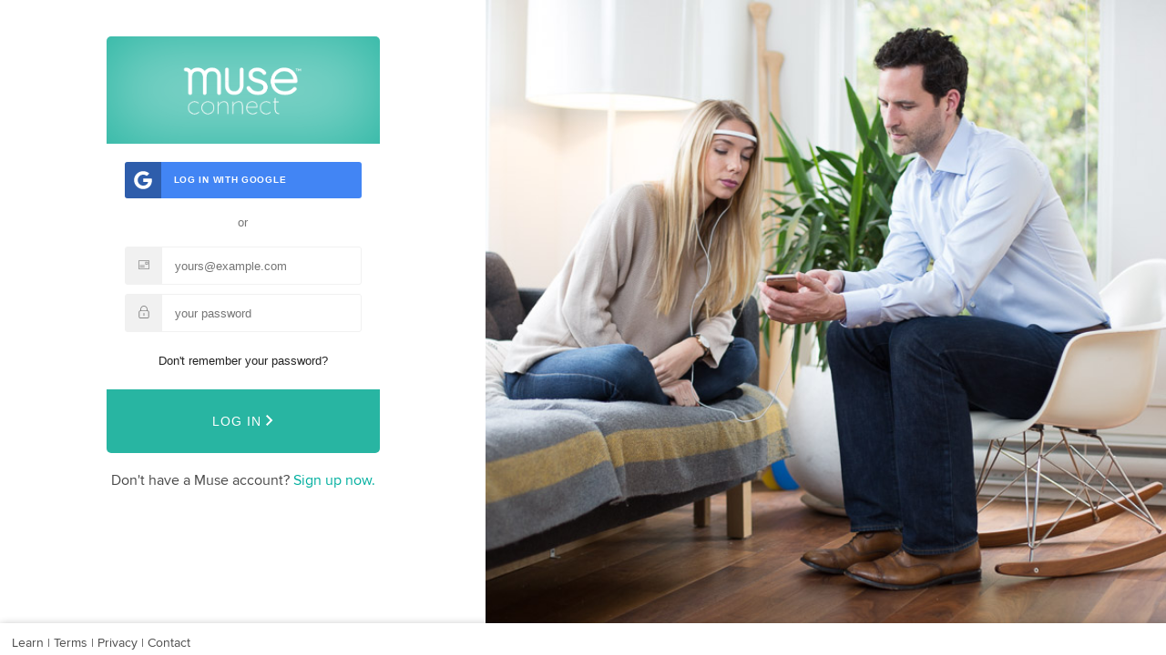

--- FILE ---
content_type: text/html; charset=utf-8
request_url: http://museconnect.choosemuse.com/
body_size: 614
content:
<!doctype html>
<html lang="en">

<head>
  <meta charset="utf-8">
  <title>Muse Connect</title>
  <meta name="viewport" content="width=device-width, initial-scale=1">
  <script src="/js/buyButton.js"></script>
  <!--Favicon-->
  <link rel="apple-touch-icon" sizes="180x180" href="/favicon/apple-touch-icon.png">
  <link rel="icon" type="image/png" sizes="32x32" href="/favicon/favicon-32x32.png">
  <link rel="icon" type="image/png" sizes="16x16" href="/favicon/favicon-16x16.png">
  <link rel="manifest" href="/favicon/manifest.json">
  <link rel="mask-icon" href="/favicon/safari-pinned-tab.svg" color="#00af9f">
  <link rel="shortcut icon" href="/favicon/favicon.ico">
  <meta name="apple-mobile-web-app-title" content="Muse">
  <meta name="application-name" content="Muse">
  <meta name="msapplication-TileColor" content="#00af9f">
  <meta name="msapplication-TileImage" content="/favicon/mstile-144x144.png">
  <meta name="msapplication-config" content="/favicon/browserconfig.xml">
  <meta name="theme-color" content="#ffffff">
<link href="/style.css" rel="stylesheet"></head>

<body>
  <div class="museContainer">
    <div id="app">Loading...</div>
  </div>
  <div style="z-index: 2147483646;" id="cart"></div>
<script type="text/javascript" src="/48feb408bc2a4f9aadce.js"></script></body>

</html>

--- FILE ---
content_type: text/html; charset=utf-8
request_url: http://museconnect.choosemuse.com/login
body_size: 614
content:
<!doctype html>
<html lang="en">

<head>
  <meta charset="utf-8">
  <title>Muse Connect</title>
  <meta name="viewport" content="width=device-width, initial-scale=1">
  <script src="/js/buyButton.js"></script>
  <!--Favicon-->
  <link rel="apple-touch-icon" sizes="180x180" href="/favicon/apple-touch-icon.png">
  <link rel="icon" type="image/png" sizes="32x32" href="/favicon/favicon-32x32.png">
  <link rel="icon" type="image/png" sizes="16x16" href="/favicon/favicon-16x16.png">
  <link rel="manifest" href="/favicon/manifest.json">
  <link rel="mask-icon" href="/favicon/safari-pinned-tab.svg" color="#00af9f">
  <link rel="shortcut icon" href="/favicon/favicon.ico">
  <meta name="apple-mobile-web-app-title" content="Muse">
  <meta name="application-name" content="Muse">
  <meta name="msapplication-TileColor" content="#00af9f">
  <meta name="msapplication-TileImage" content="/favicon/mstile-144x144.png">
  <meta name="msapplication-config" content="/favicon/browserconfig.xml">
  <meta name="theme-color" content="#ffffff">
<link href="/style.css" rel="stylesheet"></head>

<body>
  <div class="museContainer">
    <div id="app">Loading...</div>
  </div>
  <div style="z-index: 2147483646;" id="cart"></div>
<script type="text/javascript" src="/48feb408bc2a4f9aadce.js"></script></body>

</html>

--- FILE ---
content_type: text/css
request_url: http://museconnect.choosemuse.com/style.css
body_size: 22725
content:
body {
  margin: 0;
  padding: 0;
  font-family: proxima_novaregular, Arial, Helvetica Neue, Helvetica, sans-serif;
  color: #4a4a4a;
  background-color: #f8f8f8; }

.scrollbarModal::-webkit-scrollbar-track {
  border-radius: 10px;
  background-color: #eeeeee;
  margin: 16px; }

.scrollbarModal::-webkit-scrollbar {
  width: 5px; }

.scrollbarModal::-webkit-scrollbar-thumb {
  border-radius: 10px;
  background-color: #00af9f; }

.clearfix:before, .clearfix:after {
  content: "";
  display: table;
  clear: both;
  width: 100%; }

.Popover-tip {
  fill: white; }

.mbsy-iframe {
  margin-top: 9px;
  margin-left: 19px; }

@media only screen and (max-width: 340px) {
  .navListing {
    overflow: auto !important; } }

@media only screen and (max-width: 900px) and (orientation: landscape) {
  .navListing {
    overflow: auto !important; } }

@media screen and (-ms-high-contrast: active), (-ms-high-contrast: none) {
  img {
    display: inline-block !important; } }
.container-fluid,
.container {
  margin-right: auto;
  margin-left: auto; }

.container-fluid {
  padding-right: 2rem;
  padding-left: 2rem; }

.row {
  -webkit-box-sizing: border-box;
          box-sizing: border-box;
  display: -webkit-box;
  display: -ms-flexbox;
  display: -webkit-flex;
  display: flex;
  -webkit-box-flex: 0;
  -ms-flex: 0 1 auto;
  -webkit-flex: 0 1 auto;
          flex: 0 1 auto;
  -webkit-box-orient: horizontal;
  -webkit-box-direction: normal;
  -ms-flex-direction: row;
  -webkit-flex-direction: row;
          flex-direction: row;
  -ms-flex-wrap: wrap;
  -webkit-flex-wrap: wrap;
          flex-wrap: wrap;
  margin-right: -0.5rem;
  margin-left: -0.5rem; }

.row.reverse {
  -webkit-box-orient: horizontal;
  -webkit-box-direction: reverse;
  -ms-flex-direction: row-reverse;
  -webkit-flex-direction: row-reverse;
          flex-direction: row-reverse; }

.col.reverse {
  -webkit-box-orient: vertical;
  -webkit-box-direction: reverse;
  -ms-flex-direction: column-reverse;
  -webkit-flex-direction: column-reverse;
          flex-direction: column-reverse; }

.col-xs,
.col-xs-1,
.col-xs-2,
.col-xs-3,
.col-xs-4,
.col-xs-5,
.col-xs-6,
.col-xs-7,
.col-xs-8,
.col-xs-9,
.col-xs-10,
.col-xs-11,
.col-xs-12,
.col-xs-offset-0,
.col-xs-offset-1,
.col-xs-offset-2,
.col-xs-offset-3,
.col-xs-offset-4,
.col-xs-offset-5,
.col-xs-offset-6,
.col-xs-offset-7,
.col-xs-offset-8,
.col-xs-offset-9,
.col-xs-offset-10,
.col-xs-offset-11,
.col-xs-offset-12 {
  -webkit-box-sizing: border-box;
          box-sizing: border-box;
  -webkit-box-flex: 0;
  -ms-flex: 0 0 auto;
  -webkit-flex: 0 0 auto;
          flex: 0 0 auto;
  padding-right: 0.5rem;
  padding-left: 0.5rem; }

.col-xs {
  -webkit-box-flex: 1;
  -ms-flex-positive: 1;
  -webkit-flex-grow: 1;
          flex-grow: 1;
  -ms-flex-preferred-size: 0;
  -webkit-flex-basis: 0;
          flex-basis: 0;
  max-width: 100%; }

.col-xs-1 {
  -ms-flex-preferred-size: 8.33333333%;
  -webkit-flex-basis: 8.33333333%;
          flex-basis: 8.33333333%;
  max-width: 8.33333333%; }

.col-xs-2 {
  -ms-flex-preferred-size: 16.66666667%;
  -webkit-flex-basis: 16.66666667%;
          flex-basis: 16.66666667%;
  max-width: 16.66666667%; }

.col-xs-3 {
  -ms-flex-preferred-size: 25%;
  -webkit-flex-basis: 25%;
          flex-basis: 25%;
  max-width: 25%; }

.col-xs-4 {
  -ms-flex-preferred-size: 33.33333333%;
  -webkit-flex-basis: 33.33333333%;
          flex-basis: 33.33333333%;
  max-width: 33.33333333%; }

.col-xs-5 {
  -ms-flex-preferred-size: 41.66666667%;
  -webkit-flex-basis: 41.66666667%;
          flex-basis: 41.66666667%;
  max-width: 41.66666667%; }

.col-xs-6 {
  -ms-flex-preferred-size: 50%;
  -webkit-flex-basis: 50%;
          flex-basis: 50%;
  max-width: 50%; }

.col-xs-7 {
  -ms-flex-preferred-size: 58.33333333%;
  -webkit-flex-basis: 58.33333333%;
          flex-basis: 58.33333333%;
  max-width: 58.33333333%; }

.col-xs-8 {
  -ms-flex-preferred-size: 66.66666667%;
  -webkit-flex-basis: 66.66666667%;
          flex-basis: 66.66666667%;
  max-width: 66.66666667%; }

.col-xs-9 {
  -ms-flex-preferred-size: 75%;
  -webkit-flex-basis: 75%;
          flex-basis: 75%;
  max-width: 75%; }

.col-xs-10 {
  -ms-flex-preferred-size: 83.33333333%;
  -webkit-flex-basis: 83.33333333%;
          flex-basis: 83.33333333%;
  max-width: 83.33333333%; }

.col-xs-11 {
  -ms-flex-preferred-size: 91.66666667%;
  -webkit-flex-basis: 91.66666667%;
          flex-basis: 91.66666667%;
  max-width: 91.66666667%; }

.col-xs-12 {
  -ms-flex-preferred-size: 100%;
  -webkit-flex-basis: 100%;
          flex-basis: 100%;
  max-width: 100%; }

.col-xs-offset-0 {
  margin-left: 0; }

.col-xs-offset-1 {
  margin-left: 8.33333333%; }

.col-xs-offset-2 {
  margin-left: 16.66666667%; }

.col-xs-offset-3 {
  margin-left: 25%; }

.col-xs-offset-4 {
  margin-left: 33.33333333%; }

.col-xs-offset-5 {
  margin-left: 41.66666667%; }

.col-xs-offset-6 {
  margin-left: 50%; }

.col-xs-offset-7 {
  margin-left: 58.33333333%; }

.col-xs-offset-8 {
  margin-left: 66.66666667%; }

.col-xs-offset-9 {
  margin-left: 75%; }

.col-xs-offset-10 {
  margin-left: 83.33333333%; }

.col-xs-offset-11 {
  margin-left: 91.66666667%; }

.start-xs {
  -webkit-box-pack: start;
  -ms-flex-pack: start;
  -webkit-justify-content: flex-start;
          justify-content: flex-start;
  text-align: start; }

.center-xs {
  -webkit-box-pack: center;
  -ms-flex-pack: center;
  -webkit-justify-content: center;
          justify-content: center;
  text-align: center; }

.end-xs {
  -webkit-box-pack: end;
  -ms-flex-pack: end;
  -webkit-justify-content: flex-end;
          justify-content: flex-end;
  text-align: end; }

.top-xs {
  -webkit-box-align: start;
  -ms-flex-align: start;
  -webkit-align-items: flex-start;
          align-items: flex-start; }

.middle-xs {
  -webkit-box-align: center;
  -ms-flex-align: center;
  -webkit-align-items: center;
          align-items: center; }

.bottom-xs {
  -webkit-box-align: end;
  -ms-flex-align: end;
  -webkit-align-items: flex-end;
          align-items: flex-end; }

.around-xs {
  -ms-flex-pack: distribute;
  -webkit-justify-content: space-around;
          justify-content: space-around; }

.between-xs {
  -webkit-box-pack: justify;
  -ms-flex-pack: justify;
  -webkit-justify-content: space-between;
          justify-content: space-between; }

.first-xs {
  -webkit-box-ordinal-group: 0;
  -ms-flex-order: -1;
  -webkit-order: -1;
          order: -1; }

.last-xs {
  -webkit-box-ordinal-group: 2;
  -ms-flex-order: 1;
  -webkit-order: 1;
          order: 1; }

@media only screen and (min-width: 48em) {
  .container {
    width: 49rem; }
  .col-sm,
  .col-sm-1,
  .col-sm-2,
  .col-sm-3,
  .col-sm-4,
  .col-sm-5,
  .col-sm-6,
  .col-sm-7,
  .col-sm-8,
  .col-sm-9,
  .col-sm-10,
  .col-sm-11,
  .col-sm-12,
  .col-sm-offset-0,
  .col-sm-offset-1,
  .col-sm-offset-2,
  .col-sm-offset-3,
  .col-sm-offset-4,
  .col-sm-offset-5,
  .col-sm-offset-6,
  .col-sm-offset-7,
  .col-sm-offset-8,
  .col-sm-offset-9,
  .col-sm-offset-10,
  .col-sm-offset-11,
  .col-sm-offset-12 {
    -webkit-box-sizing: border-box;
            box-sizing: border-box;
    -webkit-box-flex: 0;
    -ms-flex: 0 0 auto;
    -webkit-flex: 0 0 auto;
            flex: 0 0 auto;
    padding-right: 0.5rem;
    padding-left: 0.5rem; }
  .col-sm {
    -webkit-box-flex: 1;
    -ms-flex-positive: 1;
    -webkit-flex-grow: 1;
            flex-grow: 1;
    -ms-flex-preferred-size: 0;
    -webkit-flex-basis: 0;
            flex-basis: 0;
    max-width: 100%; }
  .col-sm-1 {
    -ms-flex-preferred-size: 8.33333333%;
    -webkit-flex-basis: 8.33333333%;
            flex-basis: 8.33333333%;
    max-width: 8.33333333%; }
  .col-sm-2 {
    -ms-flex-preferred-size: 16.66666667%;
    -webkit-flex-basis: 16.66666667%;
            flex-basis: 16.66666667%;
    max-width: 16.66666667%; }
  .col-sm-3 {
    -ms-flex-preferred-size: 25%;
    -webkit-flex-basis: 25%;
            flex-basis: 25%;
    max-width: 25%; }
  .col-sm-4 {
    -ms-flex-preferred-size: 33.33333333%;
    -webkit-flex-basis: 33.33333333%;
            flex-basis: 33.33333333%;
    max-width: 33.33333333%; }
  .col-sm-5 {
    -ms-flex-preferred-size: 41.66666667%;
    -webkit-flex-basis: 41.66666667%;
            flex-basis: 41.66666667%;
    max-width: 41.66666667%; }
  .col-sm-6 {
    -ms-flex-preferred-size: 50%;
    -webkit-flex-basis: 50%;
            flex-basis: 50%;
    max-width: 50%; }
  .col-sm-7 {
    -ms-flex-preferred-size: 58.33333333%;
    -webkit-flex-basis: 58.33333333%;
            flex-basis: 58.33333333%;
    max-width: 58.33333333%; }
  .col-sm-8 {
    -ms-flex-preferred-size: 66.66666667%;
    -webkit-flex-basis: 66.66666667%;
            flex-basis: 66.66666667%;
    max-width: 66.66666667%; }
  .col-sm-9 {
    -ms-flex-preferred-size: 75%;
    -webkit-flex-basis: 75%;
            flex-basis: 75%;
    max-width: 75%; }
  .col-sm-10 {
    -ms-flex-preferred-size: 83.33333333%;
    -webkit-flex-basis: 83.33333333%;
            flex-basis: 83.33333333%;
    max-width: 83.33333333%; }
  .col-sm-11 {
    -ms-flex-preferred-size: 91.66666667%;
    -webkit-flex-basis: 91.66666667%;
            flex-basis: 91.66666667%;
    max-width: 91.66666667%; }
  .col-sm-12 {
    -ms-flex-preferred-size: 100%;
    -webkit-flex-basis: 100%;
            flex-basis: 100%;
    max-width: 100%; }
  .col-sm-offset-0 {
    margin-left: 0; }
  .col-sm-offset-1 {
    margin-left: 8.33333333%; }
  .col-sm-offset-2 {
    margin-left: 16.66666667%; }
  .col-sm-offset-3 {
    margin-left: 25%; }
  .col-sm-offset-4 {
    margin-left: 33.33333333%; }
  .col-sm-offset-5 {
    margin-left: 41.66666667%; }
  .col-sm-offset-6 {
    margin-left: 50%; }
  .col-sm-offset-7 {
    margin-left: 58.33333333%; }
  .col-sm-offset-8 {
    margin-left: 66.66666667%; }
  .col-sm-offset-9 {
    margin-left: 75%; }
  .col-sm-offset-10 {
    margin-left: 83.33333333%; }
  .col-sm-offset-11 {
    margin-left: 91.66666667%; }
  .start-sm {
    -webkit-box-pack: start;
    -ms-flex-pack: start;
    -webkit-justify-content: flex-start;
            justify-content: flex-start;
    text-align: start; }
  .center-sm {
    -webkit-box-pack: center;
    -ms-flex-pack: center;
    -webkit-justify-content: center;
            justify-content: center;
    text-align: center; }
  .end-sm {
    -webkit-box-pack: end;
    -ms-flex-pack: end;
    -webkit-justify-content: flex-end;
            justify-content: flex-end;
    text-align: end; }
  .top-sm {
    -webkit-box-align: start;
    -ms-flex-align: start;
    -webkit-align-items: flex-start;
            align-items: flex-start; }
  .middle-sm {
    -webkit-box-align: center;
    -ms-flex-align: center;
    -webkit-align-items: center;
            align-items: center; }
  .bottom-sm {
    -webkit-box-align: end;
    -ms-flex-align: end;
    -webkit-align-items: flex-end;
            align-items: flex-end; }
  .around-sm {
    -ms-flex-pack: distribute;
    -webkit-justify-content: space-around;
            justify-content: space-around; }
  .between-sm {
    -webkit-box-pack: justify;
    -ms-flex-pack: justify;
    -webkit-justify-content: space-between;
            justify-content: space-between; }
  .first-sm {
    -webkit-box-ordinal-group: 0;
    -ms-flex-order: -1;
    -webkit-order: -1;
            order: -1; }
  .last-sm {
    -webkit-box-ordinal-group: 2;
    -ms-flex-order: 1;
    -webkit-order: 1;
            order: 1; } }

@media only screen and (min-width: 64em) {
  .container {
    width: 65rem; }
  .col-md,
  .col-md-1,
  .col-md-2,
  .col-md-3,
  .col-md-4,
  .col-md-5,
  .col-md-6,
  .col-md-7,
  .col-md-8,
  .col-md-9,
  .col-md-10,
  .col-md-11,
  .col-md-12,
  .col-md-offset-0,
  .col-md-offset-1,
  .col-md-offset-2,
  .col-md-offset-3,
  .col-md-offset-4,
  .col-md-offset-5,
  .col-md-offset-6,
  .col-md-offset-7,
  .col-md-offset-8,
  .col-md-offset-9,
  .col-md-offset-10,
  .col-md-offset-11,
  .col-md-offset-12 {
    -webkit-box-sizing: border-box;
            box-sizing: border-box;
    -webkit-box-flex: 0;
    -ms-flex: 0 0 auto;
    -webkit-flex: 0 0 auto;
            flex: 0 0 auto;
    padding-right: 0.5rem;
    padding-left: 0.5rem; }
  .col-md {
    -webkit-box-flex: 1;
    -ms-flex-positive: 1;
    -webkit-flex-grow: 1;
            flex-grow: 1;
    -ms-flex-preferred-size: 0;
    -webkit-flex-basis: 0;
            flex-basis: 0;
    max-width: 100%; }
  .col-md-1 {
    -ms-flex-preferred-size: 8.33333333%;
    -webkit-flex-basis: 8.33333333%;
            flex-basis: 8.33333333%;
    max-width: 8.33333333%; }
  .col-md-2 {
    -ms-flex-preferred-size: 16.66666667%;
    -webkit-flex-basis: 16.66666667%;
            flex-basis: 16.66666667%;
    max-width: 16.66666667%; }
  .col-md-3 {
    -ms-flex-preferred-size: 25%;
    -webkit-flex-basis: 25%;
            flex-basis: 25%;
    max-width: 25%; }
  .col-md-4 {
    -ms-flex-preferred-size: 33.33333333%;
    -webkit-flex-basis: 33.33333333%;
            flex-basis: 33.33333333%;
    max-width: 33.33333333%; }
  .col-md-5 {
    -ms-flex-preferred-size: 41.66666667%;
    -webkit-flex-basis: 41.66666667%;
            flex-basis: 41.66666667%;
    max-width: 41.66666667%; }
  .col-md-6 {
    -ms-flex-preferred-size: 50%;
    -webkit-flex-basis: 50%;
            flex-basis: 50%;
    max-width: 50%; }
  .col-md-7 {
    -ms-flex-preferred-size: 58.33333333%;
    -webkit-flex-basis: 58.33333333%;
            flex-basis: 58.33333333%;
    max-width: 58.33333333%; }
  .col-md-8 {
    -ms-flex-preferred-size: 66.66666667%;
    -webkit-flex-basis: 66.66666667%;
            flex-basis: 66.66666667%;
    max-width: 66.66666667%; }
  .col-md-9 {
    -ms-flex-preferred-size: 75%;
    -webkit-flex-basis: 75%;
            flex-basis: 75%;
    max-width: 75%; }
  .col-md-10 {
    -ms-flex-preferred-size: 83.33333333%;
    -webkit-flex-basis: 83.33333333%;
            flex-basis: 83.33333333%;
    max-width: 83.33333333%; }
  .col-md-11 {
    -ms-flex-preferred-size: 91.66666667%;
    -webkit-flex-basis: 91.66666667%;
            flex-basis: 91.66666667%;
    max-width: 91.66666667%; }
  .col-md-12 {
    -ms-flex-preferred-size: 100%;
    -webkit-flex-basis: 100%;
            flex-basis: 100%;
    max-width: 100%; }
  .col-md-offset-0 {
    margin-left: 0; }
  .col-md-offset-1 {
    margin-left: 8.33333333%; }
  .col-md-offset-2 {
    margin-left: 16.66666667%; }
  .col-md-offset-3 {
    margin-left: 25%; }
  .col-md-offset-4 {
    margin-left: 33.33333333%; }
  .col-md-offset-5 {
    margin-left: 41.66666667%; }
  .col-md-offset-6 {
    margin-left: 50%; }
  .col-md-offset-7 {
    margin-left: 58.33333333%; }
  .col-md-offset-8 {
    margin-left: 66.66666667%; }
  .col-md-offset-9 {
    margin-left: 75%; }
  .col-md-offset-10 {
    margin-left: 83.33333333%; }
  .col-md-offset-11 {
    margin-left: 91.66666667%; }
  .start-md {
    -webkit-box-pack: start;
    -ms-flex-pack: start;
    -webkit-justify-content: flex-start;
            justify-content: flex-start;
    text-align: start; }
  .center-md {
    -webkit-box-pack: center;
    -ms-flex-pack: center;
    -webkit-justify-content: center;
            justify-content: center;
    text-align: center; }
  .end-md {
    -webkit-box-pack: end;
    -ms-flex-pack: end;
    -webkit-justify-content: flex-end;
            justify-content: flex-end;
    text-align: end; }
  .top-md {
    -webkit-box-align: start;
    -ms-flex-align: start;
    -webkit-align-items: flex-start;
            align-items: flex-start; }
  .middle-md {
    -webkit-box-align: center;
    -ms-flex-align: center;
    -webkit-align-items: center;
            align-items: center; }
  .bottom-md {
    -webkit-box-align: end;
    -ms-flex-align: end;
    -webkit-align-items: flex-end;
            align-items: flex-end; }
  .around-md {
    -ms-flex-pack: distribute;
    -webkit-justify-content: space-around;
            justify-content: space-around; }
  .between-md {
    -webkit-box-pack: justify;
    -ms-flex-pack: justify;
    -webkit-justify-content: space-between;
            justify-content: space-between; }
  .first-md {
    -webkit-box-ordinal-group: 0;
    -ms-flex-order: -1;
    -webkit-order: -1;
            order: -1; }
  .last-md {
    -webkit-box-ordinal-group: 2;
    -ms-flex-order: 1;
    -webkit-order: 1;
            order: 1; } }

@media only screen and (min-width: 75em) {
  .container {
    width: 76rem; }
  .col-lg,
  .col-lg-1,
  .col-lg-2,
  .col-lg-3,
  .col-lg-4,
  .col-lg-5,
  .col-lg-6,
  .col-lg-7,
  .col-lg-8,
  .col-lg-9,
  .col-lg-10,
  .col-lg-11,
  .col-lg-12,
  .col-lg-offset-0,
  .col-lg-offset-1,
  .col-lg-offset-2,
  .col-lg-offset-3,
  .col-lg-offset-4,
  .col-lg-offset-5,
  .col-lg-offset-6,
  .col-lg-offset-7,
  .col-lg-offset-8,
  .col-lg-offset-9,
  .col-lg-offset-10,
  .col-lg-offset-11,
  .col-lg-offset-12 {
    -webkit-box-sizing: border-box;
            box-sizing: border-box;
    -webkit-box-flex: 0;
    -ms-flex: 0 0 auto;
    -webkit-flex: 0 0 auto;
            flex: 0 0 auto;
    padding-right: 0.5rem;
    padding-left: 0.5rem; }
  .col-lg {
    -webkit-box-flex: 1;
    -ms-flex-positive: 1;
    -webkit-flex-grow: 1;
            flex-grow: 1;
    -ms-flex-preferred-size: 0;
    -webkit-flex-basis: 0;
            flex-basis: 0;
    max-width: 100%; }
  .col-lg-1 {
    -ms-flex-preferred-size: 8.33333333%;
    -webkit-flex-basis: 8.33333333%;
            flex-basis: 8.33333333%;
    max-width: 8.33333333%; }
  .col-lg-2 {
    -ms-flex-preferred-size: 16.66666667%;
    -webkit-flex-basis: 16.66666667%;
            flex-basis: 16.66666667%;
    max-width: 16.66666667%; }
  .col-lg-3 {
    -ms-flex-preferred-size: 25%;
    -webkit-flex-basis: 25%;
            flex-basis: 25%;
    max-width: 25%; }
  .col-lg-4 {
    -ms-flex-preferred-size: 33.33333333%;
    -webkit-flex-basis: 33.33333333%;
            flex-basis: 33.33333333%;
    max-width: 33.33333333%; }
  .col-lg-5 {
    -ms-flex-preferred-size: 41.66666667%;
    -webkit-flex-basis: 41.66666667%;
            flex-basis: 41.66666667%;
    max-width: 41.66666667%; }
  .col-lg-6 {
    -ms-flex-preferred-size: 50%;
    -webkit-flex-basis: 50%;
            flex-basis: 50%;
    max-width: 50%; }
  .col-lg-7 {
    -ms-flex-preferred-size: 58.33333333%;
    -webkit-flex-basis: 58.33333333%;
            flex-basis: 58.33333333%;
    max-width: 58.33333333%; }
  .col-lg-8 {
    -ms-flex-preferred-size: 66.66666667%;
    -webkit-flex-basis: 66.66666667%;
            flex-basis: 66.66666667%;
    max-width: 66.66666667%; }
  .col-lg-9 {
    -ms-flex-preferred-size: 75%;
    -webkit-flex-basis: 75%;
            flex-basis: 75%;
    max-width: 75%; }
  .col-lg-10 {
    -ms-flex-preferred-size: 83.33333333%;
    -webkit-flex-basis: 83.33333333%;
            flex-basis: 83.33333333%;
    max-width: 83.33333333%; }
  .col-lg-11 {
    -ms-flex-preferred-size: 91.66666667%;
    -webkit-flex-basis: 91.66666667%;
            flex-basis: 91.66666667%;
    max-width: 91.66666667%; }
  .col-lg-12 {
    -ms-flex-preferred-size: 100%;
    -webkit-flex-basis: 100%;
            flex-basis: 100%;
    max-width: 100%; }
  .col-lg-offset-0 {
    margin-left: 0; }
  .col-lg-offset-1 {
    margin-left: 8.33333333%; }
  .col-lg-offset-2 {
    margin-left: 16.66666667%; }
  .col-lg-offset-3 {
    margin-left: 25%; }
  .col-lg-offset-4 {
    margin-left: 33.33333333%; }
  .col-lg-offset-5 {
    margin-left: 41.66666667%; }
  .col-lg-offset-6 {
    margin-left: 50%; }
  .col-lg-offset-7 {
    margin-left: 58.33333333%; }
  .col-lg-offset-8 {
    margin-left: 66.66666667%; }
  .col-lg-offset-9 {
    margin-left: 75%; }
  .col-lg-offset-10 {
    margin-left: 83.33333333%; }
  .col-lg-offset-11 {
    margin-left: 91.66666667%; }
  .start-lg {
    -webkit-box-pack: start;
    -ms-flex-pack: start;
    -webkit-justify-content: flex-start;
            justify-content: flex-start;
    text-align: start; }
  .center-lg {
    -webkit-box-pack: center;
    -ms-flex-pack: center;
    -webkit-justify-content: center;
            justify-content: center;
    text-align: center; }
  .end-lg {
    -webkit-box-pack: end;
    -ms-flex-pack: end;
    -webkit-justify-content: flex-end;
            justify-content: flex-end;
    text-align: end; }
  .top-lg {
    -webkit-box-align: start;
    -ms-flex-align: start;
    -webkit-align-items: flex-start;
            align-items: flex-start; }
  .middle-lg {
    -webkit-box-align: center;
    -ms-flex-align: center;
    -webkit-align-items: center;
            align-items: center; }
  .bottom-lg {
    -webkit-box-align: end;
    -ms-flex-align: end;
    -webkit-align-items: flex-end;
            align-items: flex-end; }
  .around-lg {
    -ms-flex-pack: distribute;
    -webkit-justify-content: space-around;
            justify-content: space-around; }
  .between-lg {
    -webkit-box-pack: justify;
    -ms-flex-pack: justify;
    -webkit-justify-content: space-between;
            justify-content: space-between; }
  .first-lg {
    -webkit-box-ordinal-group: 0;
    -ms-flex-order: -1;
    -webkit-order: -1;
            order: -1; }
  .last-lg {
    -webkit-box-ordinal-group: 2;
    -ms-flex-order: 1;
    -webkit-order: 1;
            order: 1; } }
.userAvatar {
  vertical-align: middle; }
.containerHeaderProfessional {
  background-color: #00af9f;
  -webkit-box-shadow: rgba(0, 0, 0, 0.156863) 0px 3px 10px, rgba(0, 0, 0, 0.227451) 0px 3px 10px;
          box-shadow: rgba(0, 0, 0, 0.156863) 0px 3px 10px, rgba(0, 0, 0, 0.227451) 0px 3px 10px;
  z-index: 1100;
  position: fixed;
  width: 100%;
  top: 0;
  left: 0; }

.titleHeader {
  height: 46px;
  cursor: pointer;
  margin-left: -60px; }
  @media only screen and (max-width: 767px) {
    .titleHeader {
      margin-left: -10px; } }

.userNameHeader {
  font-family: 'proxima_novasemibold';
  font-size: 14px;
  color: #eeeeee;
  margin-right: 20px;
  display: inline-block;
  overflow: hidden;
  white-space: nowrap;
  text-transform: none;
  text-overflow: ellipsis;
  vertical-align: middle;
  max-width: 47px; }
  @media only screen and (max-width: 1023px) {
    .userNameHeader {
      display: none; } }

.nameContainerHeader {
  display: inline-block;
  margin-left: 10px; }

.searchBarHeader > div {
  width: calc(100vw - 623px);
  max-width: 577px;
  position: relative; }

.searchBarHeader input {
  color: white !important;
  font-size: 13px !important; }

.referMuseButton {
  font-family: 'proxima_novasemibold' !important;
  color: #ffffff !important;
  font-weight: bold !important;
  text-transform: none !important;
  background-color: #26bbae !important; }
  .referMuseButton:hover {
    color: #26bbae !important;
    background-color: #ffffff !important; }

.referMuseDialog .referMuseTitle h2 {
  font-family: 'proxima_novasemibold' !important;
  font-size: 24px;
  font-weight: 700; }

.referMuseDialog .referMuseTitle .closeIcon {
  position: absolute;
  top: 5px;
  right: 5px; }

.referMuseDialog .referMuseLink {
  margin: 20px 0; }
  .referMuseDialog .referMuseLink a {
    color: #00af9f; }

.referMuseDialog .referMuseFooter a, .referMuseDialog .referMuseFooter span {
  color: #1C5D88 !important; }

.referMuseDialog .referMuseFooter a {
  font-size: 16px; }

.referMuseDialog .referMuseFooter span {
  font-size: 13px; }

@media only screen and (max-width: 1023px) {
  .searchBarWrapHeader {
    left: 250px; }
  .searchBarHeader > div {
    width: calc(100vw - 520px); } }

@media only screen and (max-width: 767px) {
  .searchBarWrapHeader {
    display: none; } }

@media print {
  .museconnectPrintHeader {
    display: none; } }
.ContainerProfessional {
  padding-top: 64px; }

.ContentContainerProfessional {
  margin: 0 auto;
  max-width: 1200px;
  -webkit-box-pack: justify;
  -webkit-justify-content: space-between;
      -ms-flex-pack: justify;
          justify-content: space-between; }
.title {
  height: 46px;
  cursor: pointer;
  margin-left: -60px; }
  @media only screen and (max-width: 767px) {
    .title {
      margin-left: -1px; } }
.containerDefault {
  background-color: white;
  min-height: calc(100vh - 64px); }
.circularProgress {
  position: fixed;
  width: 100%;
  top: 0;
  left: 0;
  bottom: 0;
  right: 0;
  text-align: center; }

.overlay_loader {
  background: rgba(255, 255, 255, 0.8);
  z-index: 11111; }

.messageText_loader {
  position: fixed;
  right: 0;
  left: 0;
  width: 305px;
  display: block;
  top: 50%;
  left: 50%;
  margin: 45px 0 0 -152px;
  background: #f8f8f8; }

.circularProgress > div:first-child {
  top: 50%;
  margin-top: -35px; }
.stepperHeader {
  top: 0px;
  z-index: 9999;
  position: fixed;
  width: 100%;
  background-color: #ffffff;
  min-height: 64px;
  padding-top: 14px;
  padding-bottom: 14px; }

.stepperFooter {
  bottom: 0px;
  z-index: 9999;
  position: fixed;
  width: 100%;
  background-color: #ffffff;
  min-height: 50px;
  -webkit-box-align: center;
  -webkit-align-items: center;
      -ms-flex-align: center;
          align-items: center;
  -webkit-box-shadow: rgba(0, 0, 0, 0.156863) 0px 3px 10px, rgba(0, 0, 0, 0.227451) 0px 3px 10px;
          box-shadow: rgba(0, 0, 0, 0.156863) 0px 3px 10px, rgba(0, 0, 0, 0.227451) 0px 3px 10px; }

.actionLabel {
  vertical-align: middle; }

.actionItem {
  text-align: right; }

.stepperStatus {
  font-size: 14px;
  text-align: center; }

.stepperItem {
  display: inline-block; }

.stepperItems {
  text-align: center; }

@media only screen and (max-width: 1023px) {
  .onlyDesktop {
    display: none; } }

@media only screen and (max-width: 767px) {
  .exceptMobile {
    display: none; } }

@media only screen and (min-width: 1023px) {
  .exceptDesktop {
    display: none; } }
.onBoardContainer {
  margin-bottom: 0px; }
.wrapperAuthViewFooter {
  position: fixed;
  bottom: 0;
  background: white;
  width: 100%;
  height: 9px;
  font-size: 14px;
  -webkit-box-shadow: rgba(0, 0, 0, 0.156863) 0px 3px 10px, rgba(0, 0, 0, 0.227451) 0px 3px 10px;
          box-shadow: rgba(0, 0, 0, 0.156863) 0px 3px 10px, rgba(0, 0, 0, 0.227451) 0px 3px 10px;
  padding: 13px;
  z-index: 9999; }

.linkTextAuthViewFooter {
  cursor: pointer;
  text-decoration: none;
  color: #4a4a4a; }
.mobileOnly {
  display: none; }

.heading {
  font-size: 30px;
  font-family: 'proxima_novalight';
  margin-top: 43px;
  font-weight: 300; }

.description {
  color: #7d7d7d;
  margin-top: 11px;
  font-size: 16px; }

.helperText {
  color: #7d7d7d;
  margin-top: 11px;
  font-size: 12px; }

.reCaptcha {
  margin-top: 37px; }

.actionButton {
  margin-top: 17px;
  margin-bottom: 17px; }

.hyperText {
  color: #7d7d7d;
  margin-top: 20px;
  font-size: 12px;
  margin-bottom: 17px; }

.hyperLink {
  color: #00af9f;
  text-decoration: none;
  cursor: pointer;
  outline: none; }

.sideImage, .sideImageSignIn {
  background-repeat: no-repeat;
  -webkit-background-size: cover;
          background-size: cover;
  background-position-x: center;
  background-position-y: center;
  min-height: calc(100vh - 64px); }

@media only screen and (max-width: 1023px) {
  .contentWrap {
    padding-left: 60px;
    padding-right: 60px; }
  .contentFieldLeft {
    padding-right: 22px; }
  .contentFieldRight {
    padding-left: 22px; }
  .sideImage, .sideImageSignIn {
    background-repeat: no-repeat;
    -webkit-background-size: cover;
            background-size: cover;
    background-position-x: center;
    background-position-y: center;
    min-height: 50vh;
    -webkit-flex-basis: 100%;
        -ms-flex-preferred-size: 100%;
            flex-basis: 100%;
    margin-top: 52px; }
  .hyperText {
    margin-top: 30px;
    font-size: 12px; }
  .actionButton {
    margin-top: 45px; } }

@media only screen and (max-width: 767px) {
  .mobileOnly {
    display: inline; }
  .exceptMobile {
    display: none; }
  .contentFieldLeft {
    padding-right: 0.5rem; }
  .contentFieldRight {
    padding-left: 0.5rem; }
  .contentWrap {
    padding: 0px 22px; }
  .sideImage, .sideImageSignIn {
    display: none; }
  .actionButton {
    margin-top: 17px;
    text-align: center; }
  .hyperText {
    margin-top: 20px;
    margin-bottom: 74px;
    font-size: 12px;
    text-align: center; }
  .reCaptcha {
    text-align: center; } }

#auth {
  margin-top: 40px; }

#auth > div {
  z-index: 0; }

.auth0-lock.auth0-lock .auth0-lock-header-bg {
  background: #28b5a2 !important; }

.auth0-lock-name {
  display: none; }

.auth0-lock-header-welcome {
  max-width: 150px;
  margin: auto;
  margin-top: 20px; }

img.auth0-lock-header-logo {
  max-width: 100%;
  height: 58px !important; }

.auth0-lock-center {
  overflow: visible !important; }

.helpLinkSignIn {
  text-align: center;
  margin-top: 20px;
  margin-bottom: 50px; }

.sideImageSignIn {
  background-image: url("/images/signin.jpg");
  min-height: 100vh; }
  @media only screen and (max-width: 1023px) {
    .sideImageSignIn {
      min-height: 50vh;
      background-position: top center; } }
  @media only screen and (max-width: 767px) {
    .sideImageSignIn {
      display: none; } }

.auth0WidgetContainer__SignIn .auth0-lock-error-msg {
  width: 42%; }
.mobileOnly {
  display: none; }

.heading {
  font-size: 30px;
  font-family: 'proxima_novalight';
  margin-top: 43px;
  font-weight: 300; }

.description {
  color: #7d7d7d;
  margin-top: 11px;
  font-size: 16px; }

.helperText {
  color: #7d7d7d;
  margin-top: 11px;
  font-size: 12px; }

.reCaptcha {
  margin-top: 37px; }

.actionButton {
  margin-top: 17px;
  margin-bottom: 17px; }

.hyperText {
  color: #7d7d7d;
  margin-top: 20px;
  font-size: 12px;
  margin-bottom: 17px; }

.hyperLink {
  color: #00af9f;
  text-decoration: none;
  cursor: pointer;
  outline: none; }

.sideImage, .sideImageSignUp {
  background-repeat: no-repeat;
  -webkit-background-size: cover;
          background-size: cover;
  background-position-x: center;
  background-position-y: center;
  min-height: calc(100vh - 64px); }

@media only screen and (max-width: 1023px) {
  .contentWrap {
    padding-left: 60px;
    padding-right: 60px; }
  .contentFieldLeft {
    padding-right: 22px; }
  .contentFieldRight {
    padding-left: 22px; }
  .sideImage, .sideImageSignUp {
    background-repeat: no-repeat;
    -webkit-background-size: cover;
            background-size: cover;
    background-position-x: center;
    background-position-y: center;
    min-height: 50vh;
    -webkit-flex-basis: 100%;
        -ms-flex-preferred-size: 100%;
            flex-basis: 100%;
    margin-top: 52px; }
  .hyperText {
    margin-top: 30px;
    font-size: 12px; }
  .actionButton {
    margin-top: 45px; } }

@media only screen and (max-width: 767px) {
  .mobileOnly {
    display: inline; }
  .exceptMobile {
    display: none; }
  .contentFieldLeft {
    padding-right: 0.5rem; }
  .contentFieldRight {
    padding-left: 0.5rem; }
  .contentWrap {
    padding: 0px 22px; }
  .sideImage, .sideImageSignUp {
    display: none; }
  .actionButton {
    margin-top: 17px;
    text-align: center; }
  .hyperText {
    margin-top: 20px;
    margin-bottom: 74px;
    font-size: 12px;
    text-align: center; }
  .reCaptcha {
    text-align: center; } }

#auth {
  margin-top: 40px; }

#auth > div {
  z-index: 0; }

.auth0-lock.auth0-lock .auth0-lock-header-bg {
  background: #28b5a2 !important; }

.auth0-lock-name {
  display: none; }

.auth0-lock-header-welcome {
  max-width: 150px;
  margin: auto;
  margin-top: 20px; }

img.auth0-lock-header-logo {
  max-width: 100%;
  height: 58px !important; }

.auth0-lock-center {
  overflow: visible !important; }

.helpLinkSignUp {
  text-align: center;
  margin-top: 20px;
  margin-bottom: 50px; }

.sideImageSignUp {
  background-image: url("/images/signin.jpg");
  min-height: 100vh; }
  @media only screen and (max-width: 1023px) {
    .sideImageSignUp {
      min-height: 50vh;
      background-position: top center; } }
  @media only screen and (max-width: 767px) {
    .sideImageSignUp {
      display: none; } }

.auth0WidgetContainer__SignUp .auth0-lock-error-msg {
  width: 42%; }
.headerSubscriptionCard, .selectedSubscription .headerSubscriptionCard {
  font-size: 12px;
  color: #7d7d7d;
  margin-top: 0px;
  font-family: proxima_novaSemibold;
  letter-spacing: 0.9px;
  text-align: center;
  color: #00af9f;
  background-color: rgba(0, 0, 0, 0.1);
  min-height: 40px; }

.selectedSubscription .headerSubscriptionCard {
  color: white;
  background-color: rgba(23, 182, 168, 0.7); }

.headerTextSubscriptionCard {
  margin-top: 12px;
  display: inline-block; }

.detailsSubscriptionCard, .selectedSubscription .detailsSubscriptionCard {
  text-align: center;
  padding: 20px;
  color: #4a4a4a; }

.selectedSubscription .detailsSubscriptionCard {
  background-color: #00af9f;
  color: white; }

.descriptionDetailsSubscriptionCard {
  font-size: 14px;
  letter-spacing: 0.9px;
  text-align: center;
  min-height: 17px;
  margin-top: 10px; }

.priceDetailsSubscriptionCard {
  margin-top: 10px;
  font-size: 40px;
  font-family: proxima_novaLight; }

.subtextDetailsSubscriptionCard {
  margin-top: 10px;
  font-size: 14px; }

.actionSubscriptionCard {
  margin-top: 30px;
  min-height: 36px; }

.planBenifitSubscriptionCard {
  font-size: 14px;
  color: #4a4a4a; }

.planBenifitSubscriptionCard > strong {
  font-weight: 300; }

.showhideTextSubscriptionCard {
  text-align: center;
  font-size: 14px;
  color: #00af9f;
  letter-spacing: .5px;
  font-weight: 600; }

@media only screen and (max-width: 340px) {
  .actionModalSubscriptionCard {
    font-size: 12px; } }
.mobileOnly {
  display: none; }

.heading, .headingSubOnboard {
  font-size: 30px;
  font-family: 'proxima_novalight';
  margin-top: 43px;
  font-weight: 300; }

.description, .descriptionSubOnBoard {
  color: #7d7d7d;
  margin-top: 11px;
  font-size: 16px; }

.helperText {
  color: #7d7d7d;
  margin-top: 11px;
  font-size: 12px; }

.reCaptcha {
  margin-top: 37px; }

.actionButton {
  margin-top: 17px;
  margin-bottom: 17px; }

.hyperText {
  color: #7d7d7d;
  margin-top: 20px;
  font-size: 12px;
  margin-bottom: 17px; }

.hyperLink {
  color: #00af9f;
  text-decoration: none;
  cursor: pointer;
  outline: none; }

.sideImage {
  background-repeat: no-repeat;
  -webkit-background-size: cover;
          background-size: cover;
  background-position-x: center;
  background-position-y: center;
  min-height: calc(100vh - 64px); }

@media only screen and (max-width: 1023px) {
  .contentWrap {
    padding-left: 60px;
    padding-right: 60px; }
  .contentFieldLeft {
    padding-right: 22px; }
  .contentFieldRight {
    padding-left: 22px; }
  .sideImage {
    background-repeat: no-repeat;
    -webkit-background-size: cover;
            background-size: cover;
    background-position-x: center;
    background-position-y: center;
    min-height: 50vh;
    -webkit-flex-basis: 100%;
        -ms-flex-preferred-size: 100%;
            flex-basis: 100%;
    margin-top: 52px; }
  .hyperText {
    margin-top: 30px;
    font-size: 12px; }
  .actionButton {
    margin-top: 45px; } }

@media only screen and (max-width: 767px) {
  .mobileOnly {
    display: inline; }
  .exceptMobile {
    display: none; }
  .contentFieldLeft {
    padding-right: 0.5rem; }
  .contentFieldRight {
    padding-left: 0.5rem; }
  .contentWrap {
    padding: 0px 22px; }
  .sideImage {
    display: none; }
  .actionButton {
    margin-top: 17px;
    text-align: center; }
  .hyperText {
    margin-top: 20px;
    margin-bottom: 74px;
    font-size: 12px;
    text-align: center; }
  .reCaptcha {
    text-align: center; } }

.containerSubscription {
  padding: 0px 10px; }

.infoSubOnboard {
  margin-top: 20px; }

.descriptionSubOnBoard {
  color: #4a4a4a; }

strong {
  font-family: proxima_novabold; }

.trailTermsOfServiceContainer {
  margin: 0px 130px;
  margin-top: 15px; }

.trialDescriptionContainer {
  padding: 20px;
  border-radius: 6px;
  background: #d3f0ec;
  margin: 0px 10px; }

.trialDescription {
  font-size: 14px;
  line-height: 18px; }

@media only screen and (max-width: 767px) {
  .trailTermsOfServiceContainer {
    margin: 0px 18px; } }
.ContainerErrorMessage {
  font-size: 18px;
  color: #7d7d7d; }

.ContainerErrorMessage a {
  color: #00af9f;
  cursor: pointer; }

.hyperLinkErrorMessage {
  color: #00af9f;
  text-decoration: none;
  cursor: pointer; }
.textSortableColumnHeading {
  display: -webkit-box;
  display: -webkit-flex;
  display: -ms-flexbox;
  display: flex;
  vertical-align: top;
  font-size: 13px;
  -webkit-box-align: center;
  -webkit-align-items: center;
      -ms-flex-align: center;
          align-items: center;
  max-height: 32px;
  -webkit-box-pack: center;
  -webkit-justify-content: center;
      -ms-flex-pack: center;
          justify-content: center; }

.columnHeading {
  font-size: 13px;
  color: #A9A5A1 !important;
  font-family: "proxima_novaregular";
  font-weight: 500;
  line-height: 16px; }

.columnSortIcons {
  display: -webkit-box;
  display: -webkit-flex;
  display: -ms-flexbox;
  display: flex;
  -webkit-box-orient: vertical;
  -webkit-box-direction: normal;
  -webkit-flex-direction: column;
      -ms-flex-direction: column;
          flex-direction: column;
  -webkit-box-pack: center;
  -webkit-justify-content: center;
      -ms-flex-pack: center;
          justify-content: center; }
.textSmallClientActionButton, .textSmallLightClientActionButton {
  margin-top: 3px;
  display: inline-block;
  vertical-align: top;
  font-size: 13px;
  color: #4a4a4a; }

.textSmallLightClientActionButton {
  color: #7d7d7d; }
abbr[title] {
  border-bottom: none !important;
  cursor: inherit !important;
  text-decoration: none !important; }

.clientListText, .clientListTextMain, .clientListTextMainLight, .clientListTextMainSmall, .clientListTextSmall, .clientListTextSmallLight, .clientListTextSmallerLight, .hyperTextClientList {
  display: inline-block;
  vertical-align: top;
  font-size: 18px;
  color: #4a4a4a; }

.clientListTextMain, .clientListTextMainLight, .clientListTextMainSmall {
  padding-left: 46px;
  margin-top: 5px;
  overflow: hidden;
  width: calc(100% - 60px);
  text-overflow: ellipsis;
  white-space: nowrap; }

.clientListTextMainLight {
  color: #7d7d7d; }

.clientListTextMainSmall {
  line-height: '16px';
  padding-left: '40px';
  font-size: 16px;
  margin-top: -7px; }

.clientListTextSmall, .clientListTextSmallLight, .clientListTextSmallerLight, .hyperTextClientList {
  font-size: 14px; }

.clientListTextSmallLight, .clientListTextSmallerLight, .hyperTextClientList {
  color: #7d7d7d; }

.clientListTextSmallerLight, .hyperTextClientList {
  font-size: 12px; }

.hyperTextClientList {
  width: 100%;
  overflow: hidden;
  text-overflow: ellipsis; }

.hyperLinkClientList {
  color: #00af9f;
  text-decoration: none;
  cursor: pointer;
  font-size: 13px; }

.ActionsContainerClientList {
  float: left;
  width: auto; }

@media only screen and (max-width: 1023px) {
  .desktopOnly {
    display: none; } }
.contentAddClient {
  max-height: 250px !important; }
.selectActionClientList {
  margin-left: 65px; }

.dropDownClientList {
  color: #00af9f !important; }

.dropDownClientList button svg {
  width: 18px !important;
  height: 18px !important; }

@media only screen and (max-width: 767px) {
  .bulkActionClientList {
    display: none; }
  .selectActionClientList {
    margin-right: 0px;
    margin-left: 0px;
    width: 100%; } }
.TitleContainerClientList {
  padding: 34px 0 0 38px; }

.TitleStyleClientList {
  font-weight: 500;
  font-size: 14px;
  font-family: 'proxima_novasemibold';
  letter-spacing: 1px; }

.FilterContainerClientList {
  padding: 15px 0 7px 38px; }

.ListContainerClientList {
  padding: 28px 38px; }

.dividerClientList {
  display: none; }

@media only screen and (max-width: 1023px) {
  .ListContainerClientList {
    padding: 18px 22px; } }

@media only screen and (max-width: 767px) {
  .TitleContainerClientList {
    padding: 32px 0 0 27px; }
  .dividerClientList {
    display: block;
    padding-top: 12px;
    margin: 0px -8px; }
  .FilterContainerClientList {
    padding: 0 0 0 26px; }
  .ListContainerClientList {
    padding: 22px 10px; } }
.dropDownSideBarDashboard button svg {
  width: 18px !important;
  height: 18px !important; }

.dropDownSideBarDashboard {
  color: #00af9f !important; }

.tutorialSideBarDashboard {
  position: absolute;
  left: 100px;
  bottom: 0; }
.selectedUsers {
  max-height: 120px;
  overflow-y: auto; }
  .selectedUsers::-webkit-scrollbar {
    width: 7px; }
  .selectedUsers::-webkit-scrollbar-thumb {
    background-color: #d8d8d8;
    outline: 1px solid slategrey;
    border-radius: 25px; }

.enabledGroupName, .disabledGroupName {
  margin-bottom: 10px;
  font-family: 'proxima_novaregular';
  font-size: 14px;
  font-weight: 500;
  line-height: 17px;
  color: #4a4948; }

.disabledGroupName {
  text-align: right;
  clear: both;
  float: left;
  margin-right: 15px;
  color: #4A4A4A; }

.autoSearchLabel {
  margin-bottom: 10px;
  font-family: 'proxima_novaregular';
  font-size: 14px;
  font-weight: 500;
  line-height: 17px;
  color: #4a4948; }

.selectedTags {
  border: 2px solid #d8d8d8;
  border-radius: 4px; }

.muse-dialog > div:first-of-type > div:first-of-type > div:first-of-type {
  border-radius: 10px !important;
  background-color: white !important; }

.contentCreateGroup {
  border: none !important; }

.modalText {
  font-family: 'proxima_novaregular';
  color: #4a4948;
  font-size: 16px;
  line-height: 20px; }
.contentAddGroup {
  max-height: 250px !important; }
.ClientProfile__GroupTitle {
  color: #4D4D4E;
  font-family: 'proxima_novasemibold';
  font-size: 17px;
  font-weight: 600;
  letter-spacing: -0.26px;
  line-height: 21px; }
.WrapperSidebar {
  margin-left: -8px;
  margin-right: -8px;
  position: relative; }

.ContentInsideSidebar {
  width: 252px;
  background-color: white;
  padding-left: 18px;
  position: absolute;
  top: 0px;
  left: 0px;
  min-height: 100%; }
  @media only screen and (max-width: 1023px) {
    .ContentInsideSidebar {
      display: none; } }

.ContentOutsideSidebar {
  min-height: calc(100vh - 64px);
  margin-left: 270px; }
  @media only screen and (max-width: 1023px) {
    .ContentOutsideSidebar {
      margin-left: 0px; } }

.TitleStyleSidebar {
  color: #4a4a4a;
  font-family: 'proxima_novasemibold';
  font-size: 14px;
  margin-top: 34px;
  letter-spacing: 1px; }

.UserNameSidebar {
  font-size: 20px;
  font-family: 'proxima_novasemibold';
  color: #4a4a4a;
  margin-top: 15px; }

.DetailsSidebar {
  font-size: 12px;
  color: #7d7d7d;
  margin-top: 4px; }

.UserDetailWrappper {
  text-align: left;
  padding-left: 60px; }
.titleTutorialPopover {
  display: inline-block;
  margin-top: 5px;
  font-family: proxima_novasemibold;
  letter-spacing: .8px; }

.textTutorialPopover {
  margin-top: 20px;
  font-size: 12px;
  color: #7d7d7d; }
.titleDashboard {
  margin-left: -30px;
  margin-right: -30px; }

.titleDashboard button {
  margin-left: 14px !important; }

.addButtonDashBoard {
  display: inline-block;
  margin-left: 11px; }

.addButtonDashBoard button {
  width: 23px !important;
  height: 23px !important; }

.cardWrapperDashboard {
  margin-top: 10px; }

.CardContainerDashboard {
  padding: 20px 10px 0px 10px; }

.CardItemsDashboard {
  padding: 30px 10px 0px 10px; }

@media only screen and (max-width: 767px) {
  .titleDashboard {
    margin-left: 0px;
    margin-right: 0px; } }

.CardTextDashBoardCards {
  font-size: 40px;
  font-family: 'proxima_novalight';
  color: #4a4a4a;
  color: #00af9f; }

.NormalTextLightDashboard {
  font-size: 14px;
  color: #7d7d7d;
  max-width: 110px; }

.AggregateChartContainerDashboard {
  margin: 0px 10px; }

.containerMainProduct .carouselImageProduct {
  height: 240px; }

@media only screen and (max-width: 767px) {
  .CardTextDashBoardCards {
    font-size: 16px; }
  .NormalTextLightDashboard {
    font-size: 12px;
    max-width: 95px; }
  .AggregateChartContainerDashboard {
    margin: 0px 20px; } }

.containterActiveClients {
  padding: 20px;
  position: relative; }

.titleActiveClients {
  font-size: 18px; }

.detailsActiveClients {
  padding: 25px;
  text-align: center; }

.detailItemActiveClients {
  margin-left: 10px; }

.emptyDetailsActiveClients {
  font-size: 16px;
  margin-top: 5px; }

@media only screen and (max-width: 767px) {
  .detailsActiveClients {
    padding: 25px 5px; }
  .containterActiveClients {
    padding: 20px 10px 10px; }
  .emptyDetailsActiveClients {
    font-size: 14px; }
  .detailItemActiveClients {
    margin-left: 8px; } }
.LargeTextCardHeadingWithDivider {
  font-size: 18px;
  color: #4a4a4a; }
.LabelBigShift, .ClientLabelBigShift {
  font-size: 12px;
  color: #7d7d7d;
  margin-top: 10px; }

.ClientLabelBigShift {
  display: inline-block;
  vertical-align: top;
  margin: 2px 10px; }

.EmptyLabelBigShiftChart {
  color: #d8d8d8;
  position: absolute;
  font-size: 22px;
  margin: 0px 20px;
  text-align: center;
  top: 116px; }
.tickContainerAggregateActivityChart {
  font-size: 12px;
  color: #7d7d7d;
  position: absolute;
  left: 0px; }

.EmptyLabelAggregateActivityChart {
  color: #d8d8d8;
  position: absolute;
  font-size: 22px;
  margin: -14px 20px 0px 20px;
  text-align: center;
  width: calc(100% - 40px);
  top: 70px; }
.CarouselSelect {
  text-align: center; }

.CarouselSelect__IconWrap {
  cursor: pointer;
  display: inline-block;
  font-size: 0;
  outline: none;
  vertical-align: middle;
  margin: 0 3.3px;
  padding: 5px 0; }

.CarouselSelect__Chevron, .CarouselSelect__Chevron--Left, .CarouselSelect__Chevron--Right {
  cursor: pointer;
  display: inline-block;
  font-size: 0;
  outline: none;
  vertical-align: middle; }

.CarouselSelect__Chevron--Left {
  margin-right: 56px; }
  @media only screen and (max-width: 767px) {
    .CarouselSelect__Chevron--Left {
      margin-right: 10px; } }

.CarouselSelect__Chevron--Right {
  margin-left: 56px; }
  @media only screen and (max-width: 767px) {
    .CarouselSelect__Chevron--Right {
      margin-left: 10px; } }
.tickContainerAggregateActivityChart {
  font-size: 12px;
  color: #7d7d7d;
  position: absolute;
  left: 0px; }

.EmptyLabelAggregateActivityChart {
  color: #d8d8d8;
  position: absolute;
  font-size: 22px;
  margin: -14px 20px 0px 20px;
  text-align: center;
  width: calc(100% - 40px);
  top: 70px; }

.AggregateActivityChartClientPages__Divider, .AggregateActivityChartClientPages__Divider--Upper, .AggregateActivityChartClientPages__Divider--Lower {
  -webkit-box-sizing: border-box;
          box-sizing: border-box;
  border: 1px solid #EBEBEB;
  height: 2px;
  margin-bottom: 30px;
  margin-top: 30px; }

.AggregateActivityChartClientPages__Divider--Upper {
  margin-top: 16px; }

.AggregateActivityChartClientPages__Title {
  color: #68696B;
  font-family: "proxima_novamedium";
  font-size: 18px;
  font-weight: 500;
  line-height: 22px;
  margin-top: 18px;
  text-align: center; }
.DateContainerAggregateActivityChart {
  float: right;
  margin-top: 0px;
  margin-bottom: 7px; }

.DateContainerAggregateActivityChart.PortableDateAggregateActivityChart {
  float: none;
  margin-top: 5px;
  margin-left: -8px; }

.ChartScopeBtnGroupAggregateActivityChart {
  display: inline-block;
  font-family: 'proxima_novaregular';
  font-size: 12px;
  color: #52bdec;
  border: 1px solid #52bdec;
  border-right: 0px; }

.ChartDurationLabelAggregateActivityChart {
  display: inline-block;
  font-family: 'proxima_novaregular';
  font-size: 12px;
  color: #4a4a4a;
  margin: 0px 8px; }

.ChartScopeBtnAggregateActivityChart, .ChartScopeBtnSelectedAggregateActivityChart, .ChartScopeBtnSelectedAggregateActivityChart:hover {
  -webkit-user-select: none;
     -moz-user-select: none;
      -ms-user-select: none;
          user-select: none;
  cursor: pointer;
  display: inline-block;
  border-right: 1px solid #52bdec;
  width: 70px;
  padding: 1.5px 0px;
  text-align: center; }

.ChartScopeBtnAggregateActivityChart:hover, .ChartScopeBtnSelectedAggregateActivityChart:hover {
  background: #f8f8f8; }

.ChartScopeBtnSelectedAggregateActivityChart {
  color: white;
  background: #52bdec; }

.ChartScopeBtnSelectedAggregateActivityChart:hover {
  background: #7bcef3; }

.DateContainerAggregateActivityChart > div > div > div > div > div:nth-child(2) {
  display: none; }
.TitleSessionCard {
  color: #68696B;
  font-size: 18px;
  font-weight: 500;
  line-height: 22px;
  display: block;
  position: relative;
  padding-bottom: 12px;
  text-align: center; }
.titleDashboard {
  margin-left: -30px;
  margin-right: -30px; }

.titleDashboard button {
  margin-left: 14px !important; }

.addButtonDashBoard {
  display: inline-block;
  margin-left: 11px; }

.addButtonDashBoard button {
  width: 23px !important;
  height: 23px !important; }

.cardWrapperDashboard {
  margin-top: 10px; }

.CardContainerDashboard {
  padding: 20px 10px 0px 10px; }

.CardItemsDashboard {
  padding: 30px 10px 0px 10px; }

@media only screen and (max-width: 767px) {
  .titleDashboard {
    margin-left: 0px;
    margin-right: 0px; } }

.CardTextDashBoardCards {
  font-size: 40px;
  font-family: 'proxima_novalight';
  color: #4a4a4a;
  color: #00af9f; }

.NormalTextLightDashboard {
  font-size: 14px;
  color: #7d7d7d;
  max-width: 110px; }

.AggregateChartContainerDashboard {
  margin: 0px 10px; }

.containerMainProduct .carouselImageProduct {
  height: 240px; }

@media only screen and (max-width: 767px) {
  .CardTextDashBoardCards {
    font-size: 16px; }
  .NormalTextLightDashboard {
    font-size: 12px;
    max-width: 95px; }
  .AggregateChartContainerDashboard {
    margin: 0px 20px; } }

.clientActivityDashboard {
  padding: 30px;
  position: relative; }

.dividerClientActivityDashboard {
  margin-bottom: 20px; }

.tutorialPopoverClientActivity {
  position: absolute;
  bottom: 15%;
  right: 10px; }

@media only screen and (max-width: 767px) {
  .clientActivityDashboard {
    padding: 20px 10px 10px; }
  .dividerClientActivityDashboard {
    margin-left: 20px;
    margin-right: 20px; } }
.titleDashboard {
  margin-left: -30px;
  margin-right: -30px; }

.titleDashboard button {
  margin-left: 14px !important; }

.addButtonDashBoard {
  display: inline-block;
  margin-left: 11px; }

.addButtonDashBoard button {
  width: 23px !important;
  height: 23px !important; }

.cardWrapperDashboard {
  margin-top: 10px; }

.CardContainerDashboard {
  padding: 20px 10px 0px 10px; }

.CardItemsDashboard {
  padding: 30px 10px 0px 10px; }

@media only screen and (max-width: 767px) {
  .titleDashboard {
    margin-left: 0px;
    margin-right: 0px; } }

.CardTextDashBoardCards {
  font-size: 40px;
  font-family: 'proxima_novalight';
  color: #4a4a4a;
  color: #00af9f; }

.NormalTextLightDashboard {
  font-size: 14px;
  color: #7d7d7d;
  max-width: 110px; }

.AggregateChartContainerDashboard {
  margin: 0px 10px; }

.containerMainProduct .carouselImageProduct {
  height: 240px; }

@media only screen and (max-width: 767px) {
  .CardTextDashBoardCards {
    font-size: 16px; }
  .NormalTextLightDashboard {
    font-size: 12px;
    max-width: 95px; }
  .AggregateChartContainerDashboard {
    margin: 0px 20px; } }

.containerRecentActivityDashboard {
  padding: 30px; }

.listItemWrapClientActivityDashboard {
  cursor: pointer; }

@media only screen and (max-width: 767px) {
  .containerRecentActivityDashboard {
    padding: 20px 10px 10px; }
  .dividerRecentActivityDashboard {
    margin-left: 20px;
    margin-right: 20px; } }
.titleDashboard {
  margin-left: -30px;
  margin-right: -30px; }

.titleDashboard button {
  margin-left: 14px !important; }

.addButtonDashBoard {
  display: inline-block;
  margin-left: 11px; }

.addButtonDashBoard button {
  width: 23px !important;
  height: 23px !important; }

.cardWrapperDashboard {
  margin-top: 10px; }

.CardContainerDashboard {
  padding: 20px 10px 0px 10px; }

.CardItemsDashboard {
  padding: 30px 10px 0px 10px; }

@media only screen and (max-width: 767px) {
  .titleDashboard {
    margin-left: 0px;
    margin-right: 0px; } }

.CardTextDashBoardCards {
  font-size: 40px;
  font-family: 'proxima_novalight';
  color: #4a4a4a;
  color: #00af9f; }

.NormalTextLightDashboard {
  font-size: 14px;
  color: #7d7d7d;
  max-width: 110px; }

.AggregateChartContainerDashboard {
  margin: 0px 10px; }

.containerMainProduct .carouselImageProduct {
  height: 240px; }

@media only screen and (max-width: 767px) {
  .CardTextDashBoardCards {
    font-size: 16px; }
  .NormalTextLightDashboard {
    font-size: 12px;
    max-width: 95px; }
  .AggregateChartContainerDashboard {
    margin: 0px 20px; } }

.actionPendingClient {
  padding: 0px 8px 0px 8px; }

.headingPendingClients {
  padding-top: 30px;
  padding-left: 30px;
  padding-bottom: 31px;
  font-size: 18px;
  color: #4a4a4a;
  border-bottom: 1px solid #eeeeee; }

.listItemWrap {
  padding-top: 15px; }

.titlePendingClient {
  overflow-wrap: break-word;
  width: 250px; }

.wrapPendingClient {
  height: 348px;
  overflow-y: auto;
  position: relative;
  padding: 0 30px 0 30px; }

.emptyClientsTextPendingClients {
  margin-top: 30px;
  font-size: 18px;
  color: #7d7d7d; }

.addClientPendingClients {
  display: inline-block;
  position: absolute;
  bottom: 30px;
  right: 30px; }

.scrollbarPendingClient::-webkit-scrollbar-track {
  border-radius: 10px;
  background-color: #eeeeee; }

.scrollbarPendingClient::-webkit-scrollbar {
  width: 5px; }

.scrollbarPendingClient::-webkit-scrollbar-thumb {
  border-radius: 10px;
  background-color: #00af9f; }

@media only screen and (max-width: 1165px) {
  .titlePendingClient {
    width: 210px; } }

@media only screen and (max-width: 1100px) and (min-width: 1023px) {
  .titlePendingClient {
    width: 170px; } }

@media only screen and (max-width: 767px) {
  .headingPendingClients {
    padding-top: 20px;
    padding-left: 10px;
    padding-bottom: 20px; }
  .wrapPendingClient {
    padding: 0 10px 0 10px; }
  .dividerPendingClient {
    margin-left: 20px;
    margin-right: 20px; }
  .listItemDividerPendingClient {
    margin-left: 20px;
    margin-right: 20px; } }
.titleDashboard {
  margin-left: -30px;
  margin-right: -30px; }

.titleDashboard button {
  margin-left: 14px !important; }

.addButtonDashBoard {
  display: inline-block;
  margin-left: 11px; }

.addButtonDashBoard button {
  width: 23px !important;
  height: 23px !important; }

.cardWrapperDashboard {
  margin-top: 10px; }

.CardContainerDashboard {
  padding: 20px 10px 0px 10px; }

.CardItemsDashboard {
  padding: 30px 10px 0px 10px; }

@media only screen and (max-width: 767px) {
  .titleDashboard {
    margin-left: 0px;
    margin-right: 0px; } }

.CardTextDashBoardCards {
  font-size: 40px;
  font-family: 'proxima_novalight';
  color: #4a4a4a;
  color: #00af9f; }

.NormalTextLightDashboard {
  font-size: 14px;
  color: #7d7d7d;
  max-width: 110px; }

.AggregateChartContainerDashboard {
  margin: 0px 10px; }

.containerMainProduct .carouselImageProduct {
  height: 240px; }

@media only screen and (max-width: 767px) {
  .CardTextDashBoardCards {
    font-size: 16px; }
  .NormalTextLightDashboard {
    font-size: 12px;
    max-width: 95px; }
  .AggregateChartContainerDashboard {
    margin: 0px 20px; } }

.wrapRecentAcceptedDashboard {
  background-color: white !important;
  min-height: 431px; }

.containerRecentAcceptedDashboard {
  padding: 30px 30px 0px 30px; }

.listItemWrapRecentAcceptedDashboard {
  cursor: pointer; }

@media only screen and (max-width: 767px) {
  .wrapRecentAcceptedDashboard {
    min-height: 405px; }
  .containerRecentAcceptedDashboard {
    padding: 20px 10px 0px 10px; }
  .dividerRecentAcceptedDashboard {
    margin-left: 20px;
    margin-right: 20px; }
  .listItemRecentAcceptedDashboard {
    margin-left: 20px;
    margin-right: 20px; } }
.titleDashboard {
  margin-left: -30px;
  margin-right: -30px; }

.titleDashboard button {
  margin-left: 14px !important; }

.addButtonDashBoard {
  display: inline-block;
  margin-left: 11px; }

.addButtonDashBoard button {
  width: 23px !important;
  height: 23px !important; }

.cardWrapperDashboard {
  margin-top: 10px; }

.CardContainerDashboard {
  padding: 20px 10px 0px 10px; }

.CardItemsDashboard {
  padding: 30px 10px 0px 10px; }

@media only screen and (max-width: 767px) {
  .titleDashboard {
    margin-left: 0px;
    margin-right: 0px; } }

.CardTextDashBoardCards {
  font-size: 40px;
  font-family: 'proxima_novalight';
  color: #4a4a4a;
  color: #00af9f; }

.NormalTextLightDashboard {
  font-size: 14px;
  color: #7d7d7d;
  max-width: 110px; }

.AggregateChartContainerDashboard {
  margin: 0px 10px; }

.containerMainProduct .carouselImageProduct {
  height: 240px; }

@media only screen and (max-width: 767px) {
  .CardTextDashBoardCards {
    font-size: 16px; }
  .NormalTextLightDashboard {
    font-size: 12px;
    max-width: 95px; }
  .AggregateChartContainerDashboard {
    margin: 0px 20px; } }

.NormalTextLightBigShiftDashboard {
  font-size: 14px;
  color: #7d7d7d; }

.containerBigShiftDashboard {
  padding: 30px; }

@media only screen and (max-width: 767px) {
  .containerBigShiftDashboard {
    padding: 10px; } }
@charset "UTF-8";
.sliderWrapCarousel {
  min-height: 223px; }

.slick-list {
  position: relative;
  display: block;
  overflow: hidden;
  margin: 0;
  padding: 0; }
  .slick-list:focus {
    outline: 0; }
  .slick-list.dragging {
    cursor: pointer;
    cursor: hand; }

.slick-slider {
  position: relative;
  display: block;
  -webkit-box-sizing: border-box;
          box-sizing: border-box;
  -webkit-user-select: none;
     -moz-user-select: none;
      -ms-user-select: none;
          user-select: none;
  -ms-touch-action: pan-y;
      touch-action: pan-y; }
  .slick-slider .slick-list {
    -webkit-transform: translate3d(0, 0, 0);
            transform: translate3d(0, 0, 0); }
  .slick-slider .slick-track {
    -webkit-transform: translate3d(0, 0, 0);
            transform: translate3d(0, 0, 0); }

.slick-track {
  position: relative;
  display: block;
  top: 0;
  left: 0; }
  .slick-track:after {
    display: table;
    content: '';
    clear: both; }
  .slick-track:before {
    display: table;
    content: ''; }

.slick-loading .slick-slide {
  visibility: hidden; }

.slick-loading .slick-track {
  visibility: hidden; }

.slick-slide {
  display: none;
  float: left;
  height: 100%;
  min-height: 1px; }
  .slick-slide img {
    display: block; }
  .slick-slide.slick-loading img {
    display: none; }
  .slick-slide.dragging img {
    pointer-events: none; }

[dir=rtl] .slick-slide {
  float: right; }

.slick-initialized .slick-slide {
  display: block; }

.slick-vertical .slick-slide {
  display: block;
  height: auto;
  border: 1px solid transparent; }

.slick-arrow.slick-hidden {
  display: none; }

.slick-dots, .slick-next, .slick-prev {
  position: absolute;
  display: block;
  padding: 0; }

.slick-next:focus, .slick-next:hover, .slick-prev:focus, .slick-prev:hover {
  color: transparent;
  outline: 0;
  background: 0 0; }

.slick-next:before, .slick-prev:before {
  font-size: 20px;
  line-height: 1;
  opacity: .75;
  color: #fff; }

.slick-dots {
  bottom: -25px;
  width: 100%;
  margin: 0;
  list-style: none;
  text-align: center; }
  .slick-dots li {
    position: relative;
    display: inline-block;
    width: 20px;
    height: 20px;
    margin: 0 5px;
    padding: 0;
    cursor: pointer; }
    .slick-dots li button {
      font-size: 0;
      line-height: 0;
      display: block;
      width: 20px;
      height: 20px;
      padding: 5px;
      cursor: pointer;
      color: transparent;
      border: 0;
      outline: 0;
      background: 0 0; }
      .slick-dots li button:before {
        font-family: slick;
        font-size: 6px;
        line-height: 20px;
        position: absolute;
        top: 0;
        left: 0;
        width: 20px;
        height: 20px;
        content: '\E2\20AC\A2';
        text-align: center;
        opacity: .25;
        color: #000; }
      .slick-dots li button:focus {
        outline: 0; }
        .slick-dots li button:focus:before {
          opacity: 1; }
      .slick-dots li button:hover {
        outline: 0; }
        .slick-dots li button:hover:before {
          opacity: 1; }
    .slick-dots li.slick-active button:before {
      opacity: .75;
      color: #000; }

.slick-next {
  right: -25px; }
  .slick-next:before {
    font-family: slick;
    content: '\E2\2020\2019'; }
  .slick-next:focus:before {
    opacity: 1; }
  .slick-next:hover:before {
    opacity: 1; }
  .slick-next.slick-disabled:before {
    opacity: .25; }

.slick-prev {
  left: -25px; }
  .slick-prev:before {
    font-family: slick;
    content: '\E2\2020\90'; }
  .slick-prev:focus:before {
    opacity: 1; }
  .slick-prev:hover:before {
    opacity: 1; }
  .slick-prev.slick-disabled:before {
    opacity: .25; }

[dir=rtl] .slick-prev {
  right: -25px;
  left: auto; }
  [dir=rtl] .slick-prev:before {
    content: '\E2\2020\2019'; }

[dir=rtl] .slick-next {
  right: auto;
  left: -25px; }
  [dir=rtl] .slick-next:before {
    content: '\E2\2020\90'; }

.slick-dotted.slick-slider {
  margin-bottom: 30px; }
.inputContainerCounter {
  padding-top: 2px;
  height: auto; }

.inputItemCounter {
  width: 100%;
  height: 100%;
  text-align: center;
  border: none;
  outline: none;
  color: #4a4a4a;
  font-family: proxima_novasemibold;
  font-size: 12px; }

.upbuttonCounter {
  position: absolute;
  width: 20%;
  height: 15px;
  top: 0px;
  right: 0px;
  border-left: solid 1px #d8d8d8;
  border-bottom: solid 1px #d8d8d8; }

.downbuttonCounter {
  position: absolute;
  width: 20%;
  height: 16px;
  bottom: 0px;
  right: 0px;
  border-left: solid 1px #d8d8d8; }
.clearfix:before, .containerAccessoryProduct .actionContainerProduct:before, .clearfix:after, .containerAccessoryProduct .actionContainerProduct:after {
  content: "";
  display: table;
  clear: both;
  width: 100%; }

.containerMainProduct {
  padding: 22px 27px 24px;
  background-color: #ffffff !important;
  position: relative !important;
  margin: 15px 5px; }

.containerAccessoryProduct {
  padding: 20px 10px;
  background-color: #ffffff !important;
  position: relative !important;
  margin: 15px 5px; }

.carouselContainerProduct {
  overflow: hidden; }

.colorSwitcherProduct {
  position: absolute;
  top: 0px;
  left: 0px;
  margin: 12px 0px 0px 12px; }

.containerMainProduct .carouselImageProduct {
  width: 240px;
  height: 250px;
  position: relative;
  margin: 0 auto; }

.containerAccessoryProduct .carouselImageProduct {
  width: 153px;
  height: 170px;
  position: relative;
  margin: 0 auto; }

.containerMainProduct .bodySectionProduct {
  margin-top: 10px;
  min-height: 88px; }

.containerAccessoryProduct .bodySectionProduct {
  margin: 10px 0 0 0;
  line-height: 1; }

.subtitleContainerProduct .viewDetailsProduct {
  color: teal;
  text-decoration: none;
  cursor: pointer;
  font-size: 12px;
  float: right; }

.detailContainerProduct .viewDetailsProduct {
  color: teal;
  text-decoration: none;
  cursor: pointer;
  font-size: 12px; }

.titleContainerProduct .pricedetailsProduct {
  color: teal;
  float: right;
  font-size: 20px;
  font-family: proxima_novasemibold;
  letter-spacing: .3px; }

.containerMainProduct .titleProduct {
  display: inline-block;
  font-family: proxima_novabold;
  font-size: 20px;
  color: #4a4a4a;
  width: 70%;
  cursor: pointer; }

.containerAccessoryProduct .titleProduct {
  display: inline-block;
  font-family: proxima_novabold;
  font-size: 16px;
  color: #7d7d7d;
  width: 100%;
  cursor: pointer; }

.containerMainProduct .actionContainerProduct {
  margin-top: 13px; }

.containerAccessoryProduct .actionContainerProduct {
  margin-top: 13px; }

.containerAccessoryProduct .actionContainerProduct .actionItemProduct {
  float: left;
  padding-top: 9px; }

.actionItemProduct {
  display: inline-block; }

.mainCartActionProduct {
  display: inline-block;
  height: 35px;
  width: 144px;
  float: right;
  border-radius: 3px;
  overflow: hidden;
  background-color: #52bdec; }

.accessoryCartActionProduct {
  display: inline-block;
  height: 35px;
  width: 134px;
  float: right;
  border-radius: 3px;
  overflow: hidden;
  background-color: #52bdec; }

.counterLabelProduct {
  font-size: 12px;
  font-family: proxima_novasemibold;
  letter-spacing: 0.9px;
  color: #7d7d7d;
  margin-right: 15px; }

.counterItemProduct {
  width: 98px;
  height: 26px;
  display: inline-block;
  vertical-align: middle;
  border: solid 1px #d8d8d8;
  border-radius: 3px;
  position: relative;
  padding: 3px 23px 3px 3px; }

.containerMainProduct .actionContainerProduct .pricedetailsProduct {
  color: teal;
  font-size: 20px;
  margin-top: 5px;
  font-family: proxima_novasemibold;
  letter-spacing: .3px; }

.containerAccessoryProduct .actionContainerProduct .pricedetailsProduct {
  color: teal;
  font-size: 18px;
  font-family: proxima_novasemibold;
  letter-spacing: .3px; }

.detailsProduct {
  margin-top: 23px; }

.titleContainerProduct:after {
  clear: both; }

.detailContainerProduct:after {
  clear: both; }

.detailItemProduct {
  display: inline-block; }

.subtitleContainerProduct {
  height: 20px; }
  .subtitleContainerProduct:after {
    clear: both; }

.containerMainProduct .detailContainerProduct .pricedetailsProduct {
  display: none; }

.containerMainProduct .subtitleProduct {
  display: inline-block;
  font-size: 16px;
  color: #7d7d7d;
  overflow: hidden;
  white-space: nowrap;
  text-overflow: ellipsis;
  width: 70%;
  cursor: pointer; }

.containerAccessoryProduct .subtitleProduct {
  display: inline-block;
  color: #7d7d7d;
  overflow: hidden;
  white-space: nowrap;
  text-overflow: ellipsis;
  width: 100%;
  font-size: 14px;
  cursor: pointer; }

.detailsProduct {
  clear: both; }

.counterLabelResponsiveProduct {
  display: none; }

@media only screen and (max-width: 1220px) {
  .counterItemProduct {
    width: 51px;
    height: 26px;
    display: inline-block;
    vertical-align: middle;
    border: solid 1px #d8d8d8;
    border-radius: 3px;
    position: relative;
    padding: 3px 23px 3px 3px; }
  .counterLabelProduct {
    display: none; }
  .counterLabelResponsiveProduct {
    display: inline-block;
    font-size: 12px;
    font-family: proxima_novasemibold;
    letter-spacing: 0.9px;
    color: #7d7d7d;
    margin-right: 9px; } }

@media only screen and (max-width: 1200px) and (min-width: 1023px) {
  .colorSwitcherProduct {
    margin: 4px 0px 0px 4px; }
  .accessoryCartActionProduct {
    width: 115px; } }

@media only screen and (max-width: 1023px) {
  .containerAccessoryProduct {
    padding: 50px 27px 24px;
    background-color: #ffffff !important;
    position: relative !important;
    margin: 15px 5px; }
  .titleContainerProduct .pricedetailsProduct {
    display: none; }
  .containerMainProduct .titleProduct {
    width: 100%; }
  .containerMainProduct .subtitleProduct {
    width: 100%; }
  .subtitleContainerProduct .viewDetailsProduct {
    display: none; }
  .containerMainProduct .detailContainerProduct {
    display: block;
    padding-top: 10px; }
  .containerMainProduct .detailContainerProduct .pricedetailsProduct {
    color: teal;
    font-size: 20px;
    font-family: proxima_novasemibold;
    float: right;
    display: block; }
  .mainCartActionProduct {
    width: 134px; } }

@media only screen and (max-width: 374px) {
  .containerAccessoryProduct .carouselImageProduct {
    width: 145px; }
  .containerMainProduct .carouselImageProduct {
    width: 180px; } }

@media only screen and (max-width: 350px) {
  .mainCartActionProduct {
    width: 124px; }
  .accessoryCartActionProduct {
    width: 124px; } }
.WrapperSidebar {
  margin-left: -8px;
  margin-right: -8px;
  position: relative; }

.ContentInsideSidebar {
  width: 252px;
  background-color: white;
  padding-left: 18px;
  position: absolute;
  top: 0px;
  left: 0px;
  min-height: 100%; }
  @media only screen and (max-width: 1023px) {
    .ContentInsideSidebar {
      display: none; } }

.ContentOutsideSidebar {
  min-height: calc(100vh - 64px);
  margin-left: 270px; }
  @media only screen and (max-width: 1023px) {
    .ContentOutsideSidebar {
      margin-left: 0px; } }

.TitleStyleSidebar {
  color: #4a4a4a;
  font-family: 'proxima_novasemibold';
  font-size: 14px;
  margin-top: 34px;
  letter-spacing: 1px; }

.UserNameSidebar {
  font-size: 20px;
  font-family: 'proxima_novasemibold';
  color: #4a4a4a;
  margin-top: 15px; }

.DetailsSidebar {
  font-size: 12px;
  color: #7d7d7d;
  margin-top: 4px; }

.UserDetailWrappper {
  text-align: left;
  padding-left: 60px; }

.rightIconPageTitle {
  display: inline-block;
  float: right;
  margin-top: 16px; }
.titleDashboard {
  margin-left: -30px;
  margin-right: -30px; }

.titleDashboard button {
  margin-left: 14px !important; }

.addButtonDashBoard {
  display: inline-block;
  margin-left: 11px; }

.addButtonDashBoard button {
  width: 23px !important;
  height: 23px !important; }

.cardWrapperDashboard {
  margin-top: 10px; }

.CardContainerDashboard {
  padding: 20px 10px 0px 10px; }

.CardItemsDashboard {
  padding: 30px 10px 0px 10px; }

@media only screen and (max-width: 767px) {
  .titleDashboard {
    margin-left: 0px;
    margin-right: 0px; } }
.containerDashBoard {
  position: relative;
  margin: 0px -8px;
  height: 100%; }

.overlayTutorialPopover {
  position: fixed;
  /* Sit on top of the page content */
  width: 100%;
  /* Full width (cover the whole page) */
  height: 100%;
  /* Full height (cover the whole page) */
  top: 0;
  left: 0;
  right: 0;
  bottom: 0;
  background-color: rgba(0, 0, 0, 0.3);
  z-index: 1098; }
  .overlayTutorialPopover .hideTutorial {
    position: absolute;
    top: 80px;
    right: 30px; }
  .overlayTutorialPopover .hideTutorialButton {
    color: #666;
    cursor: pointer;
    display: inline-block;
    background: rgba(255, 255, 255, 0.8);
    border-radius: 4px;
    padding: 7px 12px;
    -webkit-box-shadow: 0 0 10px rgba(0, 0, 0, 0.15);
            box-shadow: 0 0 10px rgba(0, 0, 0, 0.15);
    -webkit-transition: all ease 0.25s;
    -o-transition: all ease 0.25s;
    transition: all ease 0.25s; }
    .overlayTutorialPopover .hideTutorialButton:hover {
      background: #fff; }
    .overlayTutorialPopover .hideTutorialButton:active {
      background: rgba(255, 255, 255, 0.8);
      -webkit-box-shadow: none;
              box-shadow: none; }

.ContentContainerDashboard {
  min-height: calc(100vh - 64px);
  margin-left: 300px;
  margin-right: 30px;
  margin-bottom: 50px; }

@media only screen and (max-width: 1023px) {
  .ContentContainerDashboard {
    margin-left: 30px; } }

@media only screen and (max-width: 767px) {
  .ContentContainerDashboard {
    margin-left: 5px;
    margin-right: 5px; } }
.mobileOnly {
  display: none; }

.heading, .headingSubOnboard, .headingSubAccount {
  font-size: 30px;
  font-family: 'proxima_novalight';
  margin-top: 43px;
  font-weight: 300; }

.description, .descriptionSubOnBoard {
  color: #7d7d7d;
  margin-top: 11px;
  font-size: 16px; }

.helperText {
  color: #7d7d7d;
  margin-top: 11px;
  font-size: 12px; }

.reCaptcha {
  margin-top: 37px; }

.actionButton {
  margin-top: 17px;
  margin-bottom: 17px; }

.hyperText {
  color: #7d7d7d;
  margin-top: 20px;
  font-size: 12px;
  margin-bottom: 17px; }

.hyperLink {
  color: #00af9f;
  text-decoration: none;
  cursor: pointer;
  outline: none; }

.sideImage {
  background-repeat: no-repeat;
  -webkit-background-size: cover;
          background-size: cover;
  background-position-x: center;
  background-position-y: center;
  min-height: calc(100vh - 64px); }

@media only screen and (max-width: 1023px) {
  .contentWrap {
    padding-left: 60px;
    padding-right: 60px; }
  .contentFieldLeft {
    padding-right: 22px; }
  .contentFieldRight {
    padding-left: 22px; }
  .sideImage {
    background-repeat: no-repeat;
    -webkit-background-size: cover;
            background-size: cover;
    background-position-x: center;
    background-position-y: center;
    min-height: 50vh;
    -webkit-flex-basis: 100%;
        -ms-flex-preferred-size: 100%;
            flex-basis: 100%;
    margin-top: 52px; }
  .hyperText {
    margin-top: 30px;
    font-size: 12px; }
  .actionButton {
    margin-top: 45px; } }

@media only screen and (max-width: 767px) {
  .mobileOnly {
    display: inline; }
  .exceptMobile {
    display: none; }
  .contentFieldLeft {
    padding-right: 0.5rem; }
  .contentFieldRight {
    padding-left: 0.5rem; }
  .contentWrap {
    padding: 0px 22px; }
  .sideImage {
    display: none; }
  .actionButton {
    margin-top: 17px;
    text-align: center; }
  .hyperText {
    margin-top: 20px;
    margin-bottom: 74px;
    font-size: 12px;
    text-align: center; }
  .reCaptcha {
    text-align: center; } }

.containerSubscription, .containerSubscriptionAccount {
  padding: 0px 10px; }

.infoSubOnboard {
  margin-top: 20px; }

.descriptionSubOnBoard {
  color: #4a4a4a; }

strong {
  font-family: proxima_novabold; }

.trailTermsOfServiceContainer {
  margin: 0px 130px;
  margin-top: 15px; }

.trialDescriptionContainer {
  padding: 20px;
  border-radius: 6px;
  background: #d3f0ec;
  margin: 0px 10px; }

.trialDescription {
  font-size: 14px;
  line-height: 18px; }

@media only screen and (max-width: 767px) {
  .trailTermsOfServiceContainer {
    margin: 0px 18px; } }

.containerSubscriptionAccount {
  padding: 0px; }

.headingSubAccount {
  margin-top: 28px; }
.Title {
  color: #4a4a4a;
  font-family: 'proxima_novasemibold';
  font-size: 14px;
  margin-top: 34px;
  letter-spacing: 1px; }

.UserName, .UserNameAccount {
  font-size: 20px;
  font-family: 'proxima_novasemibold';
  color: #4a4a4a;
  margin-top: 15px; }

.Details, .DetailsAccount {
  font-size: 12px;
  color: #7d7d7d;
  margin-top: 4px; }

.hyperLink {
  color: #00af9f;
  text-decoration: none;
  cursor: pointer;
  outline: none; }

@media only screen and (max-width: 1023px) {
  .DetailsAccount {
    margin-top: 0px; } }

.labelAccount {
  font-size: 14px;
  color: #7d7d7d; }

.labelValue {
  color: #4a4a4a;
  font-family: 'proxima_novaregular';
  font-size: 18px;
  margin-top: 7px; }

.FormGroupHeaderAccount {
  font-family: 'proxima_novasemibold';
  font-size: 16px;
  color: #4a4a4a;
  margin-top: 40px; }
  @media only screen and (max-width: 1023px) {
    .FormGroupHeaderAccount {
      font-size: 15px;
      padding: 0px 35px;
      margin: 18px 0px 16px; } }

.FormGroupSubheaderAccount, .subHeadingPlans {
  font-size: 16px;
  color: #7d7d7d;
  margin-top: 5px;
  margin-bottom: 20px; }
  @media only screen and (max-width: 1023px) {
    .FormGroupSubheaderAccount, .subHeadingPlans {
      font-size: 13px;
      background: white;
      padding: 10px 35px 30px 35px;
      margin-bottom: 0px; } }

@media only screen and (max-width: 1023px) {
  .FormGroupPaddingAccount {
    height: 50px;
    background: white; } }

.TopbarAccount {
  background: white;
  padding: 15px 35px; }

.TopbarAccount:after {
  content: "";
  display: table;
  clear: both;
  width: 100%; }

.CustomercareLink {
  color: #7d7d7d;
  text-decoration: none;
  border-bottom: 1px solid #ccc;
  -webkit-transition: all ease 0.25s;
  -o-transition: all ease 0.25s;
  transition: all ease 0.25s; }
  .CustomercareLink:hover {
    color: #00af9f;
    border-bottom-color: transparent; }

.containerYourPlanAccount {
  padding: 30px;
  position: relative;
  margin-top: 20px; }

.detailsYourPlanAccount {
  display: inline-block; }

.actionWrapPlanAccount {
  display: inline-block;
  float: right;
  margin-top: 5px; }

.subscriptionWrapperPlans {
  margin-top: 15px; }

.subHeadingPlans {
  margin-bottom: 0px; }

.actionTextPlanAccount {
  vertical-align: middle;
  color: #7d7d7d; }

@media only screen and (max-width: 1023px) {
  .subHeadingPlans {
    padding-bottom: 10px; }
  .subscriptionWrapperPlans {
    padding: 0px 15px; } }

@media only screen and (max-width: 767px) {
  .actionWrapPlanAccount {
    width: 130px; }
  .actionTextPlanAccount {
    font-size: 14px; }
  .subscriptionWrapperPlans {
    padding: 0px 8px; } }
.RightContainerEditableLabel, .RightMultiContainerEditableLabel {
  float: right;
  margin-top: 4px; }

.RightMultiContainerEditableLabel {
  margin-top: -14px; }

.LeftContainerEditableLabel {
  width: auto;
  overflow: hidden; }

.LabelTitleContainerEditableLabel {
  float: left;
  width: 33%; }

.LabelEditableLabel {
  font-size: 14px;
  color: #7d7d7d; }

.InputEditableLabel, .InputEditableLabel-edit {
  font-size: 18px;
  color: #4a4a4a;
  font-family: 'proxima_novaregular';
  font-size: 18px;
  margin-top: 5px;
  padding: 0px;
  outline: none;
  border: 0;
  width: 100%;
  background: transparent;
  text-overflow: ellipsis; }
  @media only screen and (max-width: 1023px) {
    .InputEditableLabel, .InputEditableLabel-edit {
      font-size: 16px; } }

.InputEditableLabel-edit {
  position: absolute;
  width: calc(100% - 60px);
  top: 0;
  left: 0;
  height: 21px;
  padding: 52px 30px 30px 30px;
  margin-top: 0px;
  z-index: 99; }

.ExtraLabelEditableLabel {
  font-family: 'proxima_novasemibold';
  font-size: 16px;
  color: #7d7d7d;
  display: inline;
  margin-right: 80px; }
  @media only screen and (max-width: 1023px) {
    .ExtraLabelEditableLabel {
      margin-right: 20px; } }
.Title {
  color: #4a4a4a;
  font-family: 'proxima_novasemibold';
  font-size: 14px;
  margin-top: 34px;
  letter-spacing: 1px; }

.UserName, .UserNameAccount {
  font-size: 20px;
  font-family: 'proxima_novasemibold';
  color: #4a4a4a;
  margin-top: 15px; }

.Details, .DetailsAccount {
  font-size: 12px;
  color: #7d7d7d;
  margin-top: 4px; }

.hyperLink {
  color: #00af9f;
  text-decoration: none;
  cursor: pointer;
  outline: none; }

@media only screen and (max-width: 1023px) {
  .DetailsAccount {
    margin-top: 0px; } }

.labelAccount {
  font-size: 14px;
  color: #7d7d7d; }

.labelValue {
  color: #4a4a4a;
  font-family: 'proxima_novaregular';
  font-size: 18px;
  margin-top: 7px; }

.FormGroupHeaderAccount {
  font-family: 'proxima_novasemibold';
  font-size: 16px;
  color: #4a4a4a;
  margin-top: 40px; }
  @media only screen and (max-width: 1023px) {
    .FormGroupHeaderAccount {
      font-size: 15px;
      padding: 0px 35px;
      margin: 18px 0px 16px; } }

.FormGroupSubheaderAccount {
  font-size: 16px;
  color: #7d7d7d;
  margin-top: 5px;
  margin-bottom: 20px; }
  @media only screen and (max-width: 1023px) {
    .FormGroupSubheaderAccount {
      font-size: 13px;
      background: white;
      padding: 10px 35px 30px 35px;
      margin-bottom: 0px; } }

@media only screen and (max-width: 1023px) {
  .FormGroupPaddingAccount {
    height: 50px;
    background: white; } }

.TopbarAccount {
  background: white;
  padding: 15px 35px; }

.TopbarAccount:after {
  content: "";
  display: table;
  clear: both;
  width: 100%; }

.CustomercareLink {
  color: #7d7d7d;
  text-decoration: none;
  border-bottom: 1px solid #ccc;
  -webkit-transition: all ease 0.25s;
  -o-transition: all ease 0.25s;
  transition: all ease 0.25s; }
  .CustomercareLink:hover {
    color: #00af9f;
    border-bottom-color: transparent; }

.Link--primary {
  color: #00af9f; }
.Title {
  color: #4a4a4a;
  font-family: 'proxima_novasemibold';
  font-size: 14px;
  margin-top: 34px;
  letter-spacing: 1px; }

.UserName, .UserNameAccount {
  font-size: 20px;
  font-family: 'proxima_novasemibold';
  color: #4a4a4a;
  margin-top: 15px; }

.Details, .DetailsAccount {
  font-size: 12px;
  color: #7d7d7d;
  margin-top: 4px; }

.hyperLink {
  color: #00af9f;
  text-decoration: none;
  cursor: pointer;
  outline: none; }

@media only screen and (max-width: 1023px) {
  .DetailsAccount {
    margin-top: 0px; } }

.labelAccount {
  font-size: 14px;
  color: #7d7d7d; }

.labelValue {
  color: #4a4a4a;
  font-family: 'proxima_novaregular';
  font-size: 18px;
  margin-top: 7px; }

.FormGroupHeaderAccount {
  font-family: 'proxima_novasemibold';
  font-size: 16px;
  color: #4a4a4a;
  margin-top: 40px; }
  @media only screen and (max-width: 1023px) {
    .FormGroupHeaderAccount {
      font-size: 15px;
      padding: 0px 35px;
      margin: 18px 0px 16px; } }

.FormGroupSubheaderAccount {
  font-size: 16px;
  color: #7d7d7d;
  margin-top: 5px;
  margin-bottom: 20px; }
  @media only screen and (max-width: 1023px) {
    .FormGroupSubheaderAccount {
      font-size: 13px;
      background: white;
      padding: 10px 35px 30px 35px;
      margin-bottom: 0px; } }

@media only screen and (max-width: 1023px) {
  .FormGroupPaddingAccount {
    height: 50px;
    background: white; } }

.TopbarAccount {
  background: white;
  padding: 15px 35px; }

.TopbarAccount:after {
  content: "";
  display: table;
  clear: both;
  width: 100%; }

.CustomercareLink {
  color: #7d7d7d;
  text-decoration: none;
  border-bottom: 1px solid #ccc;
  -webkit-transition: all ease 0.25s;
  -o-transition: all ease 0.25s;
  transition: all ease 0.25s; }
  .CustomercareLink:hover {
    color: #00af9f;
    border-bottom-color: transparent; }

.cancelPlan {
  padding: 15px 0;
  line-height: 1.6;
  font-size: 14px;
  color: #7d7d7d;
  text-align: center;
  opacity: .8; }
  .cancelPlan a {
    color: #7d7d7d;
    text-decoration: none;
    border-bottom: 1px solid #ccc;
    -webkit-transition: all ease 0.25s;
    -o-transition: all ease 0.25s;
    transition: all ease 0.25s; }
    .cancelPlan a:hover {
      color: #00af9f;
      border-bottom-color: transparent; }

@media only screen and (max-width: 1023px) {
  .editableBilling .LabelTitleContainerEditableLabel {
    width: 100%;
    margin: 5px 0; }
  .cancelPlan {
    background: #fff;
    padding: 15px 60px 10px;
    font-size: 13px; } }
.accountWrapper {
  margin-left: -8px;
  margin-right: -8px;
  position: relative; }

.ContentOutsideSidebarAccount {
  min-height: calc(100vh - 64px);
  margin-left: 270px;
  padding-top: 13; }

@media only screen and (max-width: 1023px) {
  .ContentOutsideSidebarAccount {
    margin-left: 0px; } }
.containerInvoice {
  margin: 20px; }

.headContainerInvoice {
  text-align: center; }

.linkInvoice {
  color: #00af9f;
  text-decoration: none;
  font-size: 16px;
  font-weight: bold; }

.logoContainerInvoice {
  display: inline-block;
  margin: 0px 10px; }
  @media only screen and (max-width: 767px) {
    .logoContainerInvoice {
      display: block;
      margin: 10px 0px; } }

.tableInvoice, .borderTableInvoice {
  border-collapse: collapse;
  border: 1px solid black;
  width: 100%; }

.tableInvoice thead, .borderTableInvoice thead {
  border: 1px solid black;
  background: #00af9f;
  color: white;
  text-align: left; }

.tableInvoice td, .borderTableInvoice td, th {
  padding: 10px;
  vertical-align: top; }

.borderTableInvoice {
  border: 0px; }

.borderTableInvoice .cellBorderTableInvoice {
  border: 1px solid black; }

.superscriptInvoice {
  display: inline-block; }

.superscriptInvoice sup {
  font-size: 8px; }

.printFooterInvoice {
  font-style: italic; }

.amountContainerTableInvoice {
  text-align: right; }

.amountTableInvoice, .amountLabelTableInvoice, .amountValueTableInvoice {
  display: inline-block;
  text-align: right;
  vertical-align: top; }

.amountLabelTableInvoice {
  width: auto; }

.amountValueTableInvoice {
  width: 50%; }

@media only print {
  .noPrintInvoice {
    display: none; }
  .printFooterInvoice {
    position: absolute;
    bottom: 40px;
    left: 25px; }
  .tableInvoice thead, .borderTableInvoice thead {
    -webkit-print-color-adjust: exact; } }

@page {
  size: auto;
  margin-top: 0;
  margin-bottom: 0; }
.emailClientSidebar {
  padding: 15px 0;
  line-height: 1.6;
  font-size: 14px;
  color: #7d7d7d;
  text-align: center;
  opacity: .8; }
  .emailClientSidebar a {
    color: #7d7d7d;
    text-decoration: none;
    border-bottom: 1px solid #ccc;
    -webkit-transition: all ease 0.25s;
    -o-transition: all ease 0.25s;
    transition: all ease 0.25s; }
    .emailClientSidebar a:hover {
      color: #00af9f;
      border-bottom-color: transparent; }
.CardHeadingClient {
  font-size: 18px;
  color: #4a4a4a; }

.DetailClient {
  text-align: center;
  color: #7d7d7d;
  font-size: 14px; }

.LargeNumberClient, .LargeNumberTealClient, .LargeNumberCyanClient {
  text-align: center;
  font-size: 40px;
  font-family: 'proxima_novalight'; }

.LargeNumberTealClient {
  color: #00af9f; }

.LargeNumberCyanClient {
  color: #52bdec; }

.containerOverviewClient {
  -webkit-box-shadow: rgba(0, 0, 0, 0.117647) 0px 1px 6px, rgba(0, 0, 0, 0.117647) 0px 1px 4px;
          box-shadow: rgba(0, 0, 0, 0.117647) 0px 1px 6px, rgba(0, 0, 0, 0.117647) 0px 1px 4px;
  background: white;
  display: table;
  width: 100%; }

.leftItemOverviewClient {
  display: table-cell;
  width: 42%;
  padding: 30px; }

.rightItemOverviewClient {
  display: table-cell;
  width: 100%;
  padding: 30px;
  background: #eeeeee; }

@media only screen and (max-width: 1023px) {
  .containerOverviewClient {
    -webkit-box-shadow: none;
            box-shadow: none;
    display: block;
    background: none; }
  .leftItemOverviewClient {
    -webkit-box-shadow: rgba(0, 0, 0, 0.117647) 0px 1px 6px, rgba(0, 0, 0, 0.117647) 0px 1px 4px;
            box-shadow: rgba(0, 0, 0, 0.117647) 0px 1px 6px, rgba(0, 0, 0, 0.117647) 0px 1px 4px;
    width: 100%;
    display: block;
    background: white;
    -webkit-box-sizing: border-box;
            box-sizing: border-box; }
  .rightItemOverviewClient {
    -webkit-box-shadow: rgba(0, 0, 0, 0.117647) 0px 1px 6px, rgba(0, 0, 0, 0.117647) 0px 1px 4px;
            box-shadow: rgba(0, 0, 0, 0.117647) 0px 1px 6px, rgba(0, 0, 0, 0.117647) 0px 1px 4px;
    margin-top: 30px;
    display: block;
    background: white;
    -webkit-box-sizing: border-box;
            box-sizing: border-box; } }
.client-group-header {
  display: -webkit-box;
  display: -webkit-flex;
  display: -ms-flexbox;
  display: flex;
  padding: 20px;
  -webkit-box-pack: justify;
  -webkit-justify-content: space-between;
      -ms-flex-pack: justify;
          justify-content: space-between; }

.client-group-header__title {
  width: 80%;
  color: #68696B;
  font-family: "proxima_novasemibold";
  font-size: 18px;
  line-height: 22px; }

.client-group-header__action {
  color: #6BCEED;
  font-family: "proxima_novaregular";
  font-size: 14px;
  font-weight: 500;
  letter-spacing: -0.21px;
  line-height: 17px;
  text-align: right; }

.client-group {
  display: -webkit-box;
  display: -webkit-flex;
  display: -ms-flexbox;
  display: flex;
  padding: 20px;
  -webkit-box-pack: justify;
  -webkit-justify-content: space-between;
      -ms-flex-pack: justify;
          justify-content: space-between; }

.client-group__title {
  width: 48.9%;
  color: #68696B;
  font-family: "proxima_novasemibold";
  font-size: 15px;
  font-weight: 600;
  line-height: 18px; }

.client-group__action {
  height: 1.66%;
  width: 20.94%;
  color: #6BCEED;
  font-family: "proxima_novaregular";
  font-size: 14px;
  font-weight: 500;
  letter-spacing: -0.21px;
  line-height: 17px;
  text-align: right;
  -webkit-tap-highlight-color: rgba(0, 0, 0, 0); }
.containerClientActivity {
  background-color: white;
  width: 100%;
  height: 551px;
  position: relative;
  -webkit-box-shadow: rgba(0, 0, 0, 0.117647) 0px 1px 6px, rgba(0, 0, 0, 0.117647) 0px 1px 4px;
          box-shadow: rgba(0, 0, 0, 0.117647) 0px 1px 6px, rgba(0, 0, 0, 0.117647) 0px 1px 4px; }

.aggChartClientActivity {
  padding: 24px 30px; }

.ChartContainerClientActivity {
  margin-top: 19px;
  margin-left: 0px; }
.CardHeadingClient {
  font-size: 18px;
  color: #4a4a4a; }

.LabelSessionCard {
  font-size: 14px;
  color: #7d7d7d;
  letter-spacing: 1.3px;
  margin-top: 20px; }

.TextSessionCard, .NoSessionTextSessionCard {
  display: inline-block;
  font-size: 16px;
  color: #68696B;
  font-family: 'museosansrounded_500';
  margin-left: 14px; }
  @media only screen and (max-width: 767px) {
    .TextSessionCard, .NoSessionTextSessionCard {
      margin-left: 10px; } }

.SessionCard__ContentWrap {
  padding-top: 20px;
  width: calc(100% - 125px); }
  @media only screen and (max-width: 767px) {
    .SessionCard__ContentWrap {
      width: 100%; } }

.NoSessionTextSessionCard {
  margin-left: 60px;
  margin-top: 20px; }
  @media only screen and (max-width: 767px) {
    .NoSessionTextSessionCard {
      margin-left: 20px; } }

.SubTextSessionCard, .SubTextSessionCard--Bold {
  display: inline-block;
  font-size: 14px;
  color: #7F848C;
  margin-left: 20px; }
  @media only screen and (max-width: 767px) {
    .SubTextSessionCard, .SubTextSessionCard--Bold {
      display: block;
      margin-left: 10px;
      margin-top: 5px; } }

.SubTextSessionCard--Bold {
  font-weight: 600;
  margin-left: 0;
  display: inline-block; }

.HighlightSessionCard {
  color: #00af9f;
  font-size: 26px;
  line-height: 24px;
  margin-top: 20px; }
  @media only screen and (max-width: 767px) {
    .HighlightSessionCard {
      margin-top: 0px; } }
  .HighlightSessionCard .smallText {
    font-size: 20px; }

.SubHighlightSessionCard {
  color: #7d7d7d;
  font-size: 12px;
  margin-top: 12px; }

.SmallHighlightSessionCard {
  color: #7F848C;
  font-size: 12px;
  text-align: right;
  font-weight: 600;
  display: -webkit-box;
  display: -webkit-flex;
  display: -ms-flexbox;
  display: flex;
  -webkit-box-align: center;
  -webkit-align-items: center;
      -ms-flex-align: center;
          align-items: center;
  -webkit-box-pack: center;
  -webkit-justify-content: center;
      -ms-flex-pack: center;
          justify-content: center;
  -webkit-box-orient: horizontal;
  -webkit-box-direction: normal;
  -webkit-flex-direction: row;
      -ms-flex-direction: row;
          flex-direction: row; }
  @media only screen and (max-width: 767px) {
    .SmallHighlightSessionCard {
      -webkit-box-orient: vertical;
      -webkit-box-direction: normal;
      -webkit-flex-direction: column;
          -ms-flex-direction: column;
              flex-direction: column; } }

.LeftDetailsSessionCard {
  float: left;
  margin-left: 20px; }
  @media only screen and (max-width: 767px) {
    .LeftDetailsSessionCard {
      margin-left: 0; } }

.RightDetailsSessionCard {
  padding-left: 20px;
  padding-top: 53px;
  position: absolute;
  right: 0;
  top: 70px;
  bottom: 0;
  padding-right: 20px;
  text-align: center;
  border-left: 1px solid #eeeeee; }
  @media only screen and (max-width: 767px) {
    .RightDetailsSessionCard {
      position: relative;
      display: -webkit-box;
      display: -webkit-flex;
      display: -ms-flexbox;
      display: flex;
      -webkit-box-orient: horizontal;
      -webkit-box-direction: normal;
      -webkit-flex-direction: row;
          -ms-flex-direction: row;
              flex-direction: row;
      top: 0;
      border-left: none;
      -webkit-box-align: center;
      -webkit-align-items: center;
          -ms-flex-align: center;
              align-items: center;
      -webkit-box-pack: justify;
      -webkit-justify-content: space-between;
          -ms-flex-pack: justify;
              justify-content: space-between;
      padding: 0px 10px 20px;
      border-bottom: 1px solid #eeeeee; } }

.HeadingContainerClientSession {
  margin-top: 10px; }

.SubContainerSessionCard {
  display: inline-block; }
  @media only screen and (max-width: 767px) {
    .SubContainerSessionCard {
      display: block;
      marign-top: 15px; } }

@media only screen and (max-width: 767px) {
  .ScoreContainerSessionCard {
    display: inline-block; } }

.ScoreContainerSessionCard__Divider {
  background: #eeeeee;
  margin-top: 20px !important; }
  @media only screen and (max-width: 767px) {
    .ScoreContainerSessionCard__Divider {
      height: 53px !important;
      width: 1px;
      margin-top: 0 !important; } }

.RightDetailsSessionCard.Slim {
  padding-top: 0; }
  .RightDetailsSessionCard.Slim .HighlightSessionCard {
    margin-top: 15px; }
  .RightDetailsSessionCard.Slim .ScoreContainerSessionCard__Divider {
    margin-top: 15px !important; }
.popoverExportCSV {
  padding: 26px 30px 52px 26px;
  min-width: 200px;
  font-size: 15px; }
.exportJobContent {
  position: fixed;
  width: 100%;
  top: 0;
  left: 0;
  bottom: 0;
  right: 0;
  text-align: center;
  background: rgba(255, 255, 255, 0.8);
  z-index: 11111; }

.overlay_content {
  position: fixed;
  right: 0;
  left: 0;
  width: 377px;
  display: block;
  top: 50%;
  left: 50%;
  margin: -90px 0 0 -181px;
  background: #f8f8f8; }
  @media only screen and (max-width: 1023px) {
    .overlay_content {
      left: 56%;
      width: 289px; } }

.overlayContainer {
  padding: 20px; }

.iconContainer {
  text-align: right;
  cursor: pointer; }

.messageContainer {
  padding-top: 20px;
  text-align: left; }

.buttonContainer {
  padding-top: 20px;
  padding-bottom: 20px;
  text-align: right; }
.Title {
  color: #4a4a4a;
  font-family: 'proxima_novasemibold';
  font-size: 14px;
  margin-top: 34px;
  letter-spacing: 1px; }

.UserName {
  font-size: 20px;
  font-family: 'proxima_novasemibold';
  color: #4a4a4a;
  margin-top: 15px; }

.Details {
  font-size: 12px;
  color: #7d7d7d;
  margin-top: 4px; }

.hyperLink {
  color: #00af9f;
  text-decoration: none;
  cursor: pointer;
  outline: none; }

.titleFieldWrapAddEditNoteModal {
  border: solid 1px #7d7d7d;
  border-radius: 3px;
  padding: 0px 10px;
  -webkit-box-sizing: border-box;
          box-sizing: border-box; }

.contentFieldWrapAddEditNoteModal {
  border: solid 1px #7d7d7d;
  border-radius: 3px;
  padding: 0px 10px;
  margin-top: 20px; }

.desclaimerAddEditNoteModal {
  font-size: 14px;
  margin-top: 5px; }

.remChWrapAddEditNoteModal {
  margin-top: 10px;
  display: inline-block; }

.remChTxtAddEditNoteModal {
  color: #00af9f; }

.actionButtonAddEditNoteModal {
  float: right; }

.footerWrapAddEditNoteModal {
  margin-top: 30px; }

@media only screen and (max-width: 767px) {
  .remChWrapAddEditNoteModal {
    display: block;
    font-size: 14px; }
  .actionButtonAddEditNoteModal {
    margin-top: 10px; }
  .footerWrapAddEditNoteModal {
    margin-top: 0px; } }
.dateClientNoteItem {
  display: inline-block;
  width: 160px;
  vertical-align: top;
  margin-top: 10px; }

.containerNoteItem {
  display: inline-block;
  position: relative;
  width: calc(100% - 160px); }

.buttonContainerNoteItem {
  float: right;
  margin-top: -10px; }

.headerClientNoteItem, .headerExpandClientNoteItem {
  width: calc(100% - 186px);
  overflow: hidden;
  text-overflow: ellipsis;
  display: inline-block;
  font-family: proxima_novasemibold;
  vertical-align: top;
  margin-top: 10px;
  margin-bottom: 10px;
  white-space: nowrap; }

.headerExpandClientNoteItem {
  overflow: none;
  word-break: break-all;
  white-space: normal; }

.bodyExpandClientNoteItem, .bodyClientNoteItem {
  overflow: hidden;
  margin-bottom: 10px;
  word-break: break-all; }

.bodyClientNoteItem {
  display: -webkit-box;
  -webkit-box-orient: vertical;
  -webkit-line-clamp: 3;
  line-height: 20px;
  max-height: 60px;
  text-overflow: ellipsis;
  word-break: break-all; }

@media screen and (max-width: 767px) {
  .dateClientNoteItem {
    width: 82px;
    margin-top: 0px;
    margin-right: 10px; }
  .containerNoteItem {
    width: calc(100% - 92px); }
  .buttonContainerNoteItem {
    position: absolute;
    right: 12px;
    bottom: -6px; }
  .headerExpandClientNoteItem {
    display: block;
    width: 100%;
    margin-top: 0px; } }
.buttonContainerClientNotes {
  position: relative; }

.headerContainerClientNotes {
  margin-top: 10px; }

.headerClientNotes {
  color: #7d7d7d;
  font-family: proxima_novasemibold;
  font-size: 14px;
  width: 140px;
  margin-left: 20px;
  display: inline-block; }

@media screen and (max-width: 767px) {
  .headerClientNotes {
    width: 64px; } }
.containerClient {
  position: relative;
  margin: 0px -8px; }

.ContentContainerClient {
  min-height: calc(100vh - 64px);
  margin-left: 270px;
  padding: 15px 30px 0px 30px; }
  @media only screen and (max-width: 1023px) {
    .ContentContainerClient {
      margin-left: 0px; } }
  @media only screen and (max-width: 767px) {
    .ContentContainerClient {
      padding: 15px 10px 0px 10px; } }

.itemsWrapClient {
  position: relative;
  margin-top: 30px; }

.calendarWrapClient {
  position: absolute;
  width: 308px;
  left: 0; }

.clientNameWrapperClient {
  display: none; }

.emailClientProfile {
  font-size: 13px;
  line-height: 1.6; }
  .emailClientProfile a {
    color: #7d7d7d;
    border-bottom: 1px solid #ccc;
    text-decoration: none; }

@media only screen and (max-width: 1023px) {
  .calendarWrapClient {
    position: relative;
    width: 100%; }
  .activityWrapClient {
    margin-left: 0px;
    margin-top: 30px; }
  .clientNameWrapperClient {
    display: block;
    font-size: 18px;
    overflow: hidden;
    text-overflow: ellipsis; }
  .clientEmailWrapperClient {
    display: block;
    margin-bottom: 10px;
    font-family: 'proxima_novasemibold';
    color: #7d7d7d;
    font-size: 14px;
    overflow: hidden;
    text-overflow: ellipsis; } }
.learn-image {
  position: relative;
  overflow: hidden;
  height: 100%;
  cursor: pointer; }
  .learn-image__image {
    z-index: 1;
    position: absolute;
    top: 0;
    left: 0;
    right: 0;
    bottom: 0;
    background-position: center center;
    -webkit-background-size: contain;
            background-size: contain;
    background-repeat: no-repeat; }
  .learn-image__backdrop {
    height: 100%;
    background-position: center center;
    -webkit-background-size: cover;
            background-size: cover;
    -webkit-filter: blur(8px);
            filter: blur(8px);
    -webkit-transform: scale(1.1);
        -ms-transform: scale(1.1);
         -o-transform: scale(1.1);
            transform: scale(1.1); }

.svgImgBlur {
  opacity: 0.9;
  position: absolute;
  top: 0;
  left: 0; }
.MainCardTitleLearn {
  font-family: proxima_novasemibold;
  font-size: 18px;
  color: #4a4a4a;
  margin-bottom: 14px; }

.MainCardSubTitleLearn {
  font-size: 16px;
  color: #7d7d7d;
  margin-bottom: 64px; }
  @media only screen and (max-width: 767px) {
    .MainCardSubTitleLearn {
      margin-bottom: 200px; } }

.AuthorContainerLearn, .MainAuthorContainerLearn {
  display: inline-block;
  position: absolute;
  bottom: 25px;
  left: 25px; }

.MainAuthorContainerLearn {
  bottom: 25px;
  left: 40px; }
  @media only screen and (max-width: 1023px) and (min-width: 768px) {
    .MainAuthorContainerLearn {
      display: none; } }
  @media only screen and (max-width: 767px) {
    .MainAuthorContainerLearn {
      bottom: 170px; } }

.MainArticleContentContainerLearn {
  padding: 40px;
  width: calc(50% - 80px);
  min-height: 220px;
  text-align: left; }
  @media only screen and (max-width: 767px) {
    .MainArticleContentContainerLearn {
      width: calc(100% - 80px); } }

.MainArticleImageContainerLearn {
  position: absolute;
  top: 0px;
  bottom: 0px;
  right: 0px;
  width: 50%;
  border-top-right-radius: 2px;
  border-bottom-right-radius: 2px;
  overflow: hidden; }
  @media only screen and (max-width: 767px) {
    .MainArticleImageContainerLearn {
      top: calc(100% - 150px);
      bottom: 0px;
      left: 0px;
      right: 0px;
      width: 100%;
      border-radius: 0px;
      border-bottom-left-radius: 2px;
      border-bottom-right-radius: 2px; } }

.DropdownLabelLearn {
  display: inline-block;
  vertical-align: top;
  font-size: 13px;
  margin: 16px 10px 0px 0px; }

.DropdownContainerLearn {
  display: inline-block;
  width: 200px;
  margin-right: 30px; }
  @media only screen and (max-width: 767px) {
    .DropdownContainerLearn {
      display: block;
      margin-top: -18px; } }

.ArticleContentContainerLearn {
  padding: 25px;
  height: 310px; }

.ArticleImageContainerLearn {
  position: absolute;
  top: 0px;
  left: 0px;
  right: 0px;
  height: 150px; }

.CardTitleLearn {
  font-family: proxima_novasemibold;
  font-size: 18px;
  color: #4a4a4a;
  margin-top: 154px;
  overflow: hidden;
  text-overflow: ellipsis;
  display: -webkit-box;
  -webkit-box-orient: vertical;
  -webkit-line-clamp: 5;
  line-height: 21px;
  max-height: 105px; }

.ArticleColorStripLearn {
  height: 5px;
  background: #7482bf;
  border-top-left-radius: 2px;
  border-top-right-radius: 2px; }

.ArticleCategoryLabel, .MainArticleCategoryLabel {
  position: absolute;
  z-index: 2;
  top: 16px;
  right: 10px;
  color: #eeeeee;
  font-family: proxima_novabold;
  font-size: 11px;
  background: #7482bf;
  border-radius: 20px;
  padding: 7px 14px; }

.MainArticleCategoryLabel {
  top: 25px;
  right: 25px; }
  @media only screen and (max-width: 1023px) {
    .MainArticleCategoryLabel {
      top: 16px;
      right: 10px; } }

.MainCardSubTitleLearn a {
  color: #00af9f;
  text-decoration: none;
  cursor: pointer; }

.OtherArticlesContainerLearn {
  margin-top: 80px; }
  @media only screen and (max-width: 1023px) {
    .OtherArticlesContainerLearn {
      margin-top: 58px; } }

.ArticleCardContainerLearn {
  margin: 30px 12px 12px 0px;
  display: inline-block;
  width: calc(33.33% - 12px);
  vertical-align: top; }
  @media only screen and (max-width: 1023px) {
    .ArticleCardContainerLearn {
      width: calc(50% - 12px); } }
  @media only screen and (max-width: 767px) {
    .ArticleCardContainerLearn {
      width: 100%; } }

.NoPostsLearn {
  text-align: center;
  color: #d8d8d8;
  font-size: 20px;
  width: 100%;
  margin-top: 20px; }

.pageTitle__MainArticleCard {
  padding-left: 12px;
  padding-right: 12px;
  font-family: proxima_novaregular;
  margin-bottom: 25px;
  font-size: large;
  text-align: left; }

.ArticleCardCategoryLearn {
  margin-top: 50px;
  font-family: 'proxima_novaregular'; }

.ViewMoreContainer__ArticleCardsWrapper {
  height: 2px;
  width: 99%;
  position: relative;
  margin-top: 22px;
  margin-bottom: 0px; }

.loaderContainer__ArticleCardsWrapper {
  width: 100%; }

.Container__ArticleCardsWrapper {
  text-align: left; }

.CategoryName__ArticleCardsWrapper {
  text-transform: capitalize; }
.articleContent a {
  color: #00af9f !important;
  text-decoration: none;
  cursor: pointer; }

.articleContent a span {
  color: #00af9f !important;
  text-decoration: none;
  cursor: pointer; }

.articleContent {
  font-family: proxima_novaRegular;
  font-size: 17px;
  line-height: 1.5;
  color: #6c717a;
  margin-bottom: 100px; }

.articleContent div > p {
  margin-top: 30px;
  padding-left: 30px;
  padding-right: 30px; }

.articleContent .video-container {
  position: relative;
  padding-bottom: 56.25%;
  padding-top: 35px;
  height: 0;
  overflow: hidden; }

.articleContent .video-container iframe {
  position: absolute;
  top: 0;
  left: 0;
  width: 100%;
  height: 100%; }

.articleContent .alignnone {
  width: calc(100% + 60px) !important;
  margin-left: -30px;
  margin-right: -30px; }

.articleContent .alignright {
  float: right; }

.articleContent .alignleft {
  float: left; }

.articleContent img {
  width: 100% !important;
  height: auto !important; }

.articleContent ul {
  padding: 0px !important;
  margin-left: 60px;
  margin-right: 30px;
  font-family: proxima_novaRegular;
  font-size: inherit;
  line-height: inherit;
  color: #6c717a; }

.articleContent ul > li {
  margin-top: 10px; }

.articleContent figcaption {
  padding-left: 23px;
  margin-top: 40px;
  font-size: 20px;
  line-height: 1.15;
  color: #4a4a4a;
  font-family: proxima_novaSemibold;
  border-left: thick solid #00af9f;
  overflow: hidden;
  text-overflow: ellipsis; }

.articleContent h1, h2, h3, h4, h5, h6 {
  margin-left: 30px;
  margin-right: 30px;
  clear: both;
  overflow: hidden;
  text-overflow: ellipsis; }

@media only screen and (max-width: 767px) {
  .articleContent .alignright, .alignleft {
    float: none;
    margin-left: 0px;
    margin-right: 0px;
    padding-left: 30px;
    padding-right: 30px;
    width: 100% !important;
    -webkit-box-sizing: border-box;
            box-sizing: border-box; } }

@media print {
  .printableContainer {
    background-color: white;
    height: 100%;
    width: 100%;
    position: absolute;
    top: 0;
    left: 0;
    margin: 0px;
    padding: 15px;
    z-index: 99999999999999;
    overflow: visible; }
  .printableContainer .featuredImageArticleDetails {
    display: none; }
  .museconnectHeader {
    display: none; } }
.titleArticleDetails {
  font-family: proxima_novaSemibold;
  font-size: 20px;
  color: #4a4a4a;
  margin-top: 30px; }

.tagLabelArticleDetails {
  position: absolute;
  z-index: 2;
  color: #eeeeee;
  font-family: proxima_novabold;
  font-size: 11px;
  background: #7482bf;
  border-radius: 20px;
  padding: 7px 14px;
  top: 25px;
  right: 25px; }

.imageContainerLearnArticleDetails {
  position: absolute;
  top: 0px;
  bottom: 0px;
  right: 0px;
  width: 100%;
  border-top-right-radius: 2px;
  border-bottom-right-radius: 2px;
  overflow: hidden; }

.featuredImageArticleDetails {
  margin-top: 10px;
  position: relative;
  height: 300px; }

.authorDetailsArticleDetails {
  margin-top: 14px; }

.printArticle {
  vertical-align: middle;
  margin-left: 11px; }

.pageTitleArticleDetails {
  margin-left: 50px;
  margin-right: 50px; }

@media only screen and (max-width: 767px) {
  .printArticle {
    display: none; }
  .pageTitleArticleDetails {
    margin-left: 30px;
    margin-right: 30px; } }

.container__ArticleDetails {
  text-align: left; }

@media only print {
  .noPrint__ArticleDetails {
    display: none; } }
.mobileOnly {
  display: none; }

.heading {
  font-size: 30px;
  font-family: 'proxima_novalight';
  margin-top: 43px;
  font-weight: 300; }

.description, .descriptionBProCertification {
  color: #7d7d7d;
  margin-top: 11px;
  font-size: 16px; }

.helperText {
  color: #7d7d7d;
  margin-top: 11px;
  font-size: 12px; }

.reCaptcha {
  margin-top: 37px; }

.actionButton {
  margin-top: 17px;
  margin-bottom: 17px; }

.hyperText {
  color: #7d7d7d;
  margin-top: 20px;
  font-size: 12px;
  margin-bottom: 17px; }

.hyperLink {
  color: #00af9f;
  text-decoration: none;
  cursor: pointer;
  outline: none; }

.sideImage, .sideImageBProCertification {
  background-repeat: no-repeat;
  -webkit-background-size: cover;
          background-size: cover;
  background-position-x: center;
  background-position-y: center;
  min-height: calc(100vh - 64px); }

@media only screen and (max-width: 1023px) {
  .contentWrap, .contentWrapBProCertification {
    padding-left: 60px;
    padding-right: 60px; }
  .contentFieldLeft {
    padding-right: 22px; }
  .contentFieldRight {
    padding-left: 22px; }
  .sideImage, .sideImageBProCertification {
    background-repeat: no-repeat;
    -webkit-background-size: cover;
            background-size: cover;
    background-position-x: center;
    background-position-y: center;
    min-height: 50vh;
    -webkit-flex-basis: 100%;
        -ms-flex-preferred-size: 100%;
            flex-basis: 100%;
    margin-top: 52px; }
  .hyperText {
    margin-top: 30px;
    font-size: 12px; }
  .actionButton {
    margin-top: 45px; } }

@media only screen and (max-width: 767px) {
  .mobileOnly {
    display: inline; }
  .exceptMobile {
    display: none; }
  .contentFieldLeft {
    padding-right: 0.5rem; }
  .contentFieldRight {
    padding-left: 0.5rem; }
  .contentWrap, .contentWrapBProCertification {
    padding: 0px 22px; }
  .sideImage, .sideImageBProCertification {
    display: none; }
  .actionButton {
    margin-top: 17px;
    text-align: center; }
  .hyperText {
    margin-top: 20px;
    margin-bottom: 74px;
    font-size: 12px;
    text-align: center; }
  .reCaptcha {
    text-align: center; } }

.BProCertificationModal {
  max-width: 600px !important; }

.BProCertificationModal > div {
  background-color: white !important; }

.sideImageBProCertification {
  background-image: url("/images/business-and-profession.jpg"); }
  @media only screen and (max-width: 1023px) {
    .sideImageBProCertification {
      background-position: top center;
      min-height: 50vh; } }
  @media only screen and (max-width: 767px) {
    .sideImageBProCertification {
      display: none; } }

.fieldHeadingBProCertification {
  color: #7d7d7d;
  font-size: 14px;
  margin-bottom: 10px;
  display: block; }

.smallDescriptionBProCertification {
  color: #7d7d7d;
  font-size: 12px; }

.stepBProCertification {
  margin-top: 10px; }

@media only screen and (max-width: 767px) {
  .descriptionBProCertification {
    font-size: 12px;
    background-color: #f8f8f8;
    margin-left: -22px;
    margin-right: -22px;
    padding: 8px 22px;
    padding-right: 50px; } }

.actionButtonBProCertification {
  margin-top: 40px; }
  @media only screen and (max-width: 1023px) {
    .actionButtonBProCertification {
      text-align: center; } }

.checkEligibility {
  padding-top: 6px;
  display: inline-block; }
.mobileOnly {
  display: none; }

.heading {
  font-size: 30px;
  font-family: 'proxima_novalight';
  margin-top: 43px;
  font-weight: 300; }

.description {
  color: #7d7d7d;
  margin-top: 11px;
  font-size: 16px; }

.helperText {
  color: #7d7d7d;
  margin-top: 11px;
  font-size: 12px; }

.reCaptcha {
  margin-top: 37px; }

.actionButton {
  margin-top: 17px;
  margin-bottom: 17px; }

.hyperText, .hyperTextBasicInfo {
  color: #7d7d7d;
  margin-top: 20px;
  font-size: 12px;
  margin-bottom: 17px; }

.hyperLink {
  color: #00af9f;
  text-decoration: none;
  cursor: pointer;
  outline: none; }

.sideImage, .sideImageBasicInfo {
  background-repeat: no-repeat;
  -webkit-background-size: cover;
          background-size: cover;
  background-position-x: center;
  background-position-y: center;
  min-height: calc(100vh - 64px); }

@media only screen and (max-width: 1023px) {
  .contentWrap {
    padding-left: 60px;
    padding-right: 60px; }
  .contentFieldLeft {
    padding-right: 22px; }
  .contentFieldRight {
    padding-left: 22px; }
  .sideImage, .sideImageBasicInfo {
    background-repeat: no-repeat;
    -webkit-background-size: cover;
            background-size: cover;
    background-position-x: center;
    background-position-y: center;
    min-height: 50vh;
    -webkit-flex-basis: 100%;
        -ms-flex-preferred-size: 100%;
            flex-basis: 100%;
    margin-top: 52px; }
  .hyperText, .hyperTextBasicInfo {
    margin-top: 30px;
    font-size: 12px; }
  .actionButton {
    margin-top: 45px; } }

@media only screen and (max-width: 767px) {
  .mobileOnly {
    display: inline; }
  .exceptMobile {
    display: none; }
  .contentFieldLeft {
    padding-right: 0.5rem; }
  .contentFieldRight {
    padding-left: 0.5rem; }
  .contentWrap {
    padding: 0px 22px; }
  .sideImage, .sideImageBasicInfo {
    display: none; }
  .actionButton {
    margin-top: 17px;
    text-align: center; }
  .hyperText, .hyperTextBasicInfo {
    margin-top: 20px;
    margin-bottom: 74px;
    font-size: 12px;
    text-align: center; }
  .reCaptcha {
    text-align: center; } }

.sideImageBasicInfo {
  background-image: url("/images/basic-information.jpg");
  background-position: top left; }
  @media only screen and (max-width: 1023px) {
    .sideImageBasicInfo {
      background-position: top center;
      min-height: 50vh; } }
  @media only screen and (max-width: 767px) {
    .sideImageBasicInfo {
      display: none; } }

.radioGroupBasicInfo {
  display: inline-block; }

.hyperTextBasicInfo {
  margin-bottom: 50px; }

.description {
  margin-bottom: 15px; }

.emailOptInOptional {
  color: #7d7d7d;
  font-size: 12px; }
.categoryFAQsItem {
  font-size: 16px;
  color: #00af9f;
  letter-spacing: 1.3px;
  margin-top: 20px;
  font-weight: 600; }

.containerFAQItemWrap {
  -webkit-text-size-adjust: 100%; }

.containerFAQItemWrap a {
  color: #00af9f;
  text-decoration: none;
  cursor: pointer;
  word-break: break-all; }
.containerFAQ {
  padding: 30px 25px 49px; }
abbr[title] {
  border-bottom: none !important;
  cursor: inherit !important;
  text-decoration: none !important; }

.GroupListText, .GroupListTextMain, .GroupListTextMainLight, .GroupListTextMainSmall, .GroupListName, .GroupListTextSmall, .GroupListTextSmallLight, .GroupListTextSmallerLight, .hyperTextGroupList {
  display: inline-block;
  vertical-align: top;
  font-size: 18px;
  color: #4a4a4a; }

.GroupListTextMain, .GroupListTextMainLight, .GroupListTextMainSmall {
  margin-top: 8px;
  overflow: hidden;
  max-width: calc(100% - 60px);
  text-overflow: ellipsis;
  white-space: nowrap; }

.GroupListName {
  max-width: calc(100% - 60px);
  text-overflow: ellipsis;
  overflow: hidden;
  white-space: nowrap;
  color: #18B6A8;
  font-family: 'proxima_novasemibold';
  margin-top: 8px; }

.GroupListTextMainLight {
  color: #7d7d7d; }

.GroupListTextMainSmall {
  font-size: 16px;
  margin-top: 0px; }

.GroupListTextSmall, .GroupListTextSmallLight, .GroupListTextSmallerLight, .hyperTextGroupList {
  font-size: 14px; }

.GroupListTextSmallLight, .GroupListTextSmallerLight, .hyperTextGroupList {
  color: #7d7d7d; }

.GroupListTextSmallerLight, .hyperTextGroupList {
  font-size: 12px; }

.GroupList__ArrowDropDown {
  -webkit-transform: rotate(180deg);
      -ms-transform: rotate(180deg);
       -o-transform: rotate(180deg);
          transform: rotate(180deg); }

.hyperTextGroupList {
  width: 100%;
  overflow: hidden;
  text-overflow: ellipsis; }

.hyperLinkGroupList {
  color: #00af9f;
  text-decoration: none;
  cursor: pointer;
  font-size: 13px; }

.ActionsContainerGroupList {
  float: left;
  width: auto;
  max-width: calc(100% - 30px); }

@media only screen and (max-width: 1023px) {
  .desktopOnly {
    display: none; } }
.container {
  display: -webkit-box;
  display: -webkit-flex;
  display: -ms-flexbox;
  display: flex;
  padding-bottom: 20px; }

.group-header {
  display: -webkit-box;
  display: -webkit-flex;
  display: -ms-flexbox;
  display: flex;
  -webkit-box-pack: justify;
  -webkit-justify-content: space-between;
      -ms-flex-pack: justify;
          justify-content: space-between; }

.group-header__title {
  color: #00AF9F;
  font-family: "proxima_novasemibold";
  font-size: 18px;
  font-weight: 600;
  line-height: 20px;
  padding-top: 25px;
  padding-left: 18px; }

.group-header__action {
  background-color: #F8F8F8;
  padding: 10px; }

.group-header__icon {
  padding: 5px; }

.group-body {
  display: -webkit-box;
  display: -webkit-flex;
  display: -ms-flexbox;
  display: flex;
  -webkit-flex-wrap: wrap;
      -ms-flex-wrap: wrap;
          flex-wrap: wrap;
  margin: 20px; }

.group-info {
  display: -webkit-box;
  display: -webkit-flex;
  display: -ms-flexbox;
  display: flex;
  -webkit-flex-wrap: wrap;
      -ms-flex-wrap: wrap;
          flex-wrap: wrap;
  border-right: 1px solid #EBEBEB;
  border-bottom: 1px solid #EBEBEB;
  text-align: center;
  -webkit-box-pack: center;
  -webkit-justify-content: center;
      -ms-flex-pack: center;
          justify-content: center;
  -webkit-flex-basis: 40%;
      -ms-flex-preferred-size: 40%;
          flex-basis: 40%;
  -webkit-box-flex: 1;
  -webkit-flex-grow: 1;
      -ms-flex-positive: 1;
          flex-grow: 1;
  padding: 20px 5px; }

.group-info--no-border-right {
  border-right: none; }

.group-info--no-border-bottom {
  border-bottom: none; }

.group-info__number {
  -webkit-flex-basis: 100%;
      -ms-flex-preferred-size: 100%;
          flex-basis: 100%;
  -webkit-box-flex: 1;
  -webkit-flex-grow: 1;
      -ms-flex-positive: 1;
          flex-grow: 1;
  color: #2BB7AA;
  font-size: 40px;
  line-height: 49px;
  text-align: center; }

.group-info__caption {
  color: #7F848C;
  font-size: 14px;
  line-height: 17px;
  text-align: center;
  width: 90%; }
abbr[title] {
  border-bottom: none !important;
  cursor: inherit !important;
  text-decoration: none !important; }

.MembersListText, .MembersListTextMain, .MembersListTextMainLight, .MembersListTextMainSmall, .MembersListName {
  display: inline-block;
  vertical-align: top;
  font-size: 18px;
  color: #474A4F;
  font-family: "proxima_novaregular"; }

.MembersListTextMain, .MembersListTextMainLight, .MembersListTextMainSmall {
  margin-top: 8px;
  overflow: hidden;
  width: calc(100% - 60px);
  text-overflow: ellipsis;
  white-space: nowrap;
  text-align: center; }

.MembersListName {
  margin-top: 8px;
  display: inline-block;
  text-align: center;
  max-width: calc(100% - 60px);
  text-overflow: ellipsis;
  overflow: hidden;
  white-space: nowrap; }

.MembersListTextMainLight {
  color: #7d7d7d; }

.MembersListTextMainSmall {
  font-size: 16px;
  margin-top: 0px; }

.Popover-menu2 {
  width: 248px !important; }

.Popover-menu2 > div:first-of-type > div:first-of-type > div:first-of-type {
  width: 248px !important; }

.Popover-menu {
  width: 248px !important; }

.Popover-container {
  width: 208px;
  padding: 0px 20px; }

.Popover-container__title {
  color: #535353;
  font-family: "proxima_novaregular";
  font-size: 14px;
  font-weight: 600;
  line-height: 17px; }

.Popover-container__sub-title {
  color: #535353;
  font-family: "proxima_novaregular";
  font-size: 14px;
  line-height: 20px; }

.GroupMembers--cursor-auto {
  -webkit-box-shadow: none;
          box-shadow: none; }

.GroupMembers--cursor-auto > div:first-of-type > span:first-child {
  cursor: auto !important; }

@media only screen and (max-width: 1023px) {
  .desktopOnly {
    display: none; } }
.selectActionClientList {
  margin-left: 65px; }

.dropDownGroupList {
  color: #7bcef3 !important; }

.dropDownGroupList button svg {
  width: 18px !important;
  height: 18px !important; }

@media only screen and (max-width: 767px) {
  .bulkActionClientList {
    display: none; }
  .selectActionClientList {
    margin-right: 0px;
    margin-left: 0px;
    width: 100%; } }
.TitleContainerGroups {
  padding: 34px 0 0 38px; }

.TitleStyleGroups {
  font-weight: 500;
  font-size: 14px;
  font-family: 'proxima_novasemibold';
  letter-spacing: 1px; }

.ListContainerGroups {
  padding: 25px 38px;
  margin-top: 40px;
  margin-bottom: 40px; }

.dividerGroups {
  display: none; }

.addGroup {
  float: right; }

@media only screen and (max-width: 1023px) {
  .TitleContainerGroups {
    padding: 18px 22px 27px 22px; } }

@media only screen and (max-width: 767px) {
  .TitleContainerGroups {
    padding: 32px 0 0 27px; }
  .dividerGroups {
    display: block;
    padding-top: 12px;
    margin: 0px -8px; }
  .ListContainerGroups {
    padding: 22px 10px; } }
.client-card__label {
  color: #9B9B9B;
  font-family: 'proxima_novaregular';
  font-size: 14px;
  line-height: 17px; }

.client-card__score {
  color: #474A4F;
  font-size: 14px;
  font-family: 'proxima_novaregular';
  line-height: 17px;
  text-align: right; }

.client-card__action {
  color: #6BCEED;
  font-size: 12px;
  line-height: 15px;
  padding-left: 8px;
  padding-top: 8px; }
.title-action {
  width: 100px;
  padding-top: 15px;
  padding-left: 10px;
  margin-bottom: -10px; }

.title-action__label {
  color: #B5B5B7;
  font-size: 12px;
  font-weight: 500;
  letter-spacing: -0.07px;
  line-height: 15px;
  vertical-align: baseline; }

.TitleStyleGroups {
  color: #4A4A4A;
  font-size: 18px;
  letter-spacing: 0.77px;
  line-height: 22px; }

.menu-popover1::after {
  background: #f8f8f8;
  -webkit-box-shadow: 0 1px 5px rgba(0, 0, 0, 0.4);
          box-shadow: 0 1px 5px rgba(0, 0, 0, 0.4);
  content: '';
  height: 15px;
  left: 0;
  position: absolute;
  top: 28px;
  -webkit-transform: translateX(-50%) translateY(-45%) rotate(40deg);
      -ms-transform: translateX(-50%) translateY(-45%) rotate(40deg);
       -o-transform: translateX(-50%) translateY(-45%) rotate(40deg);
          transform: translateX(-50%) translateY(-45%) rotate(40deg);
  width: 18px;
  z-index: -1; }
.noticeView > div > div > span {
  float: left;
  max-width: 400px;
  padding-top: 10px; }

.noticeView button {
  margin: 0 !important; }
.highlighIdleModal {
  color: #4a4a4a;
  font-weight: bold;
  text-align: center;
  margin-bottom: 10px; }


--- FILE ---
content_type: text/css
request_url: http://museconnect.choosemuse.com/style.css
body_size: 22673
content:
body {
  margin: 0;
  padding: 0;
  font-family: proxima_novaregular, Arial, Helvetica Neue, Helvetica, sans-serif;
  color: #4a4a4a;
  background-color: #f8f8f8; }

.scrollbarModal::-webkit-scrollbar-track {
  border-radius: 10px;
  background-color: #eeeeee;
  margin: 16px; }

.scrollbarModal::-webkit-scrollbar {
  width: 5px; }

.scrollbarModal::-webkit-scrollbar-thumb {
  border-radius: 10px;
  background-color: #00af9f; }

.clearfix:before, .clearfix:after {
  content: "";
  display: table;
  clear: both;
  width: 100%; }

.Popover-tip {
  fill: white; }

.mbsy-iframe {
  margin-top: 9px;
  margin-left: 19px; }

@media only screen and (max-width: 340px) {
  .navListing {
    overflow: auto !important; } }

@media only screen and (max-width: 900px) and (orientation: landscape) {
  .navListing {
    overflow: auto !important; } }

@media screen and (-ms-high-contrast: active), (-ms-high-contrast: none) {
  img {
    display: inline-block !important; } }
.container-fluid,
.container {
  margin-right: auto;
  margin-left: auto; }

.container-fluid {
  padding-right: 2rem;
  padding-left: 2rem; }

.row {
  -webkit-box-sizing: border-box;
          box-sizing: border-box;
  display: -webkit-box;
  display: -ms-flexbox;
  display: -webkit-flex;
  display: flex;
  -webkit-box-flex: 0;
  -ms-flex: 0 1 auto;
  -webkit-flex: 0 1 auto;
          flex: 0 1 auto;
  -webkit-box-orient: horizontal;
  -webkit-box-direction: normal;
  -ms-flex-direction: row;
  -webkit-flex-direction: row;
          flex-direction: row;
  -ms-flex-wrap: wrap;
  -webkit-flex-wrap: wrap;
          flex-wrap: wrap;
  margin-right: -0.5rem;
  margin-left: -0.5rem; }

.row.reverse {
  -webkit-box-orient: horizontal;
  -webkit-box-direction: reverse;
  -ms-flex-direction: row-reverse;
  -webkit-flex-direction: row-reverse;
          flex-direction: row-reverse; }

.col.reverse {
  -webkit-box-orient: vertical;
  -webkit-box-direction: reverse;
  -ms-flex-direction: column-reverse;
  -webkit-flex-direction: column-reverse;
          flex-direction: column-reverse; }

.col-xs,
.col-xs-1,
.col-xs-2,
.col-xs-3,
.col-xs-4,
.col-xs-5,
.col-xs-6,
.col-xs-7,
.col-xs-8,
.col-xs-9,
.col-xs-10,
.col-xs-11,
.col-xs-12,
.col-xs-offset-0,
.col-xs-offset-1,
.col-xs-offset-2,
.col-xs-offset-3,
.col-xs-offset-4,
.col-xs-offset-5,
.col-xs-offset-6,
.col-xs-offset-7,
.col-xs-offset-8,
.col-xs-offset-9,
.col-xs-offset-10,
.col-xs-offset-11,
.col-xs-offset-12 {
  -webkit-box-sizing: border-box;
          box-sizing: border-box;
  -webkit-box-flex: 0;
  -ms-flex: 0 0 auto;
  -webkit-flex: 0 0 auto;
          flex: 0 0 auto;
  padding-right: 0.5rem;
  padding-left: 0.5rem; }

.col-xs {
  -webkit-box-flex: 1;
  -ms-flex-positive: 1;
  -webkit-flex-grow: 1;
          flex-grow: 1;
  -ms-flex-preferred-size: 0;
  -webkit-flex-basis: 0;
          flex-basis: 0;
  max-width: 100%; }

.col-xs-1 {
  -ms-flex-preferred-size: 8.33333333%;
  -webkit-flex-basis: 8.33333333%;
          flex-basis: 8.33333333%;
  max-width: 8.33333333%; }

.col-xs-2 {
  -ms-flex-preferred-size: 16.66666667%;
  -webkit-flex-basis: 16.66666667%;
          flex-basis: 16.66666667%;
  max-width: 16.66666667%; }

.col-xs-3 {
  -ms-flex-preferred-size: 25%;
  -webkit-flex-basis: 25%;
          flex-basis: 25%;
  max-width: 25%; }

.col-xs-4 {
  -ms-flex-preferred-size: 33.33333333%;
  -webkit-flex-basis: 33.33333333%;
          flex-basis: 33.33333333%;
  max-width: 33.33333333%; }

.col-xs-5 {
  -ms-flex-preferred-size: 41.66666667%;
  -webkit-flex-basis: 41.66666667%;
          flex-basis: 41.66666667%;
  max-width: 41.66666667%; }

.col-xs-6 {
  -ms-flex-preferred-size: 50%;
  -webkit-flex-basis: 50%;
          flex-basis: 50%;
  max-width: 50%; }

.col-xs-7 {
  -ms-flex-preferred-size: 58.33333333%;
  -webkit-flex-basis: 58.33333333%;
          flex-basis: 58.33333333%;
  max-width: 58.33333333%; }

.col-xs-8 {
  -ms-flex-preferred-size: 66.66666667%;
  -webkit-flex-basis: 66.66666667%;
          flex-basis: 66.66666667%;
  max-width: 66.66666667%; }

.col-xs-9 {
  -ms-flex-preferred-size: 75%;
  -webkit-flex-basis: 75%;
          flex-basis: 75%;
  max-width: 75%; }

.col-xs-10 {
  -ms-flex-preferred-size: 83.33333333%;
  -webkit-flex-basis: 83.33333333%;
          flex-basis: 83.33333333%;
  max-width: 83.33333333%; }

.col-xs-11 {
  -ms-flex-preferred-size: 91.66666667%;
  -webkit-flex-basis: 91.66666667%;
          flex-basis: 91.66666667%;
  max-width: 91.66666667%; }

.col-xs-12 {
  -ms-flex-preferred-size: 100%;
  -webkit-flex-basis: 100%;
          flex-basis: 100%;
  max-width: 100%; }

.col-xs-offset-0 {
  margin-left: 0; }

.col-xs-offset-1 {
  margin-left: 8.33333333%; }

.col-xs-offset-2 {
  margin-left: 16.66666667%; }

.col-xs-offset-3 {
  margin-left: 25%; }

.col-xs-offset-4 {
  margin-left: 33.33333333%; }

.col-xs-offset-5 {
  margin-left: 41.66666667%; }

.col-xs-offset-6 {
  margin-left: 50%; }

.col-xs-offset-7 {
  margin-left: 58.33333333%; }

.col-xs-offset-8 {
  margin-left: 66.66666667%; }

.col-xs-offset-9 {
  margin-left: 75%; }

.col-xs-offset-10 {
  margin-left: 83.33333333%; }

.col-xs-offset-11 {
  margin-left: 91.66666667%; }

.start-xs {
  -webkit-box-pack: start;
  -ms-flex-pack: start;
  -webkit-justify-content: flex-start;
          justify-content: flex-start;
  text-align: start; }

.center-xs {
  -webkit-box-pack: center;
  -ms-flex-pack: center;
  -webkit-justify-content: center;
          justify-content: center;
  text-align: center; }

.end-xs {
  -webkit-box-pack: end;
  -ms-flex-pack: end;
  -webkit-justify-content: flex-end;
          justify-content: flex-end;
  text-align: end; }

.top-xs {
  -webkit-box-align: start;
  -ms-flex-align: start;
  -webkit-align-items: flex-start;
          align-items: flex-start; }

.middle-xs {
  -webkit-box-align: center;
  -ms-flex-align: center;
  -webkit-align-items: center;
          align-items: center; }

.bottom-xs {
  -webkit-box-align: end;
  -ms-flex-align: end;
  -webkit-align-items: flex-end;
          align-items: flex-end; }

.around-xs {
  -ms-flex-pack: distribute;
  -webkit-justify-content: space-around;
          justify-content: space-around; }

.between-xs {
  -webkit-box-pack: justify;
  -ms-flex-pack: justify;
  -webkit-justify-content: space-between;
          justify-content: space-between; }

.first-xs {
  -webkit-box-ordinal-group: 0;
  -ms-flex-order: -1;
  -webkit-order: -1;
          order: -1; }

.last-xs {
  -webkit-box-ordinal-group: 2;
  -ms-flex-order: 1;
  -webkit-order: 1;
          order: 1; }

@media only screen and (min-width: 48em) {
  .container {
    width: 49rem; }
  .col-sm,
  .col-sm-1,
  .col-sm-2,
  .col-sm-3,
  .col-sm-4,
  .col-sm-5,
  .col-sm-6,
  .col-sm-7,
  .col-sm-8,
  .col-sm-9,
  .col-sm-10,
  .col-sm-11,
  .col-sm-12,
  .col-sm-offset-0,
  .col-sm-offset-1,
  .col-sm-offset-2,
  .col-sm-offset-3,
  .col-sm-offset-4,
  .col-sm-offset-5,
  .col-sm-offset-6,
  .col-sm-offset-7,
  .col-sm-offset-8,
  .col-sm-offset-9,
  .col-sm-offset-10,
  .col-sm-offset-11,
  .col-sm-offset-12 {
    -webkit-box-sizing: border-box;
            box-sizing: border-box;
    -webkit-box-flex: 0;
    -ms-flex: 0 0 auto;
    -webkit-flex: 0 0 auto;
            flex: 0 0 auto;
    padding-right: 0.5rem;
    padding-left: 0.5rem; }
  .col-sm {
    -webkit-box-flex: 1;
    -ms-flex-positive: 1;
    -webkit-flex-grow: 1;
            flex-grow: 1;
    -ms-flex-preferred-size: 0;
    -webkit-flex-basis: 0;
            flex-basis: 0;
    max-width: 100%; }
  .col-sm-1 {
    -ms-flex-preferred-size: 8.33333333%;
    -webkit-flex-basis: 8.33333333%;
            flex-basis: 8.33333333%;
    max-width: 8.33333333%; }
  .col-sm-2 {
    -ms-flex-preferred-size: 16.66666667%;
    -webkit-flex-basis: 16.66666667%;
            flex-basis: 16.66666667%;
    max-width: 16.66666667%; }
  .col-sm-3 {
    -ms-flex-preferred-size: 25%;
    -webkit-flex-basis: 25%;
            flex-basis: 25%;
    max-width: 25%; }
  .col-sm-4 {
    -ms-flex-preferred-size: 33.33333333%;
    -webkit-flex-basis: 33.33333333%;
            flex-basis: 33.33333333%;
    max-width: 33.33333333%; }
  .col-sm-5 {
    -ms-flex-preferred-size: 41.66666667%;
    -webkit-flex-basis: 41.66666667%;
            flex-basis: 41.66666667%;
    max-width: 41.66666667%; }
  .col-sm-6 {
    -ms-flex-preferred-size: 50%;
    -webkit-flex-basis: 50%;
            flex-basis: 50%;
    max-width: 50%; }
  .col-sm-7 {
    -ms-flex-preferred-size: 58.33333333%;
    -webkit-flex-basis: 58.33333333%;
            flex-basis: 58.33333333%;
    max-width: 58.33333333%; }
  .col-sm-8 {
    -ms-flex-preferred-size: 66.66666667%;
    -webkit-flex-basis: 66.66666667%;
            flex-basis: 66.66666667%;
    max-width: 66.66666667%; }
  .col-sm-9 {
    -ms-flex-preferred-size: 75%;
    -webkit-flex-basis: 75%;
            flex-basis: 75%;
    max-width: 75%; }
  .col-sm-10 {
    -ms-flex-preferred-size: 83.33333333%;
    -webkit-flex-basis: 83.33333333%;
            flex-basis: 83.33333333%;
    max-width: 83.33333333%; }
  .col-sm-11 {
    -ms-flex-preferred-size: 91.66666667%;
    -webkit-flex-basis: 91.66666667%;
            flex-basis: 91.66666667%;
    max-width: 91.66666667%; }
  .col-sm-12 {
    -ms-flex-preferred-size: 100%;
    -webkit-flex-basis: 100%;
            flex-basis: 100%;
    max-width: 100%; }
  .col-sm-offset-0 {
    margin-left: 0; }
  .col-sm-offset-1 {
    margin-left: 8.33333333%; }
  .col-sm-offset-2 {
    margin-left: 16.66666667%; }
  .col-sm-offset-3 {
    margin-left: 25%; }
  .col-sm-offset-4 {
    margin-left: 33.33333333%; }
  .col-sm-offset-5 {
    margin-left: 41.66666667%; }
  .col-sm-offset-6 {
    margin-left: 50%; }
  .col-sm-offset-7 {
    margin-left: 58.33333333%; }
  .col-sm-offset-8 {
    margin-left: 66.66666667%; }
  .col-sm-offset-9 {
    margin-left: 75%; }
  .col-sm-offset-10 {
    margin-left: 83.33333333%; }
  .col-sm-offset-11 {
    margin-left: 91.66666667%; }
  .start-sm {
    -webkit-box-pack: start;
    -ms-flex-pack: start;
    -webkit-justify-content: flex-start;
            justify-content: flex-start;
    text-align: start; }
  .center-sm {
    -webkit-box-pack: center;
    -ms-flex-pack: center;
    -webkit-justify-content: center;
            justify-content: center;
    text-align: center; }
  .end-sm {
    -webkit-box-pack: end;
    -ms-flex-pack: end;
    -webkit-justify-content: flex-end;
            justify-content: flex-end;
    text-align: end; }
  .top-sm {
    -webkit-box-align: start;
    -ms-flex-align: start;
    -webkit-align-items: flex-start;
            align-items: flex-start; }
  .middle-sm {
    -webkit-box-align: center;
    -ms-flex-align: center;
    -webkit-align-items: center;
            align-items: center; }
  .bottom-sm {
    -webkit-box-align: end;
    -ms-flex-align: end;
    -webkit-align-items: flex-end;
            align-items: flex-end; }
  .around-sm {
    -ms-flex-pack: distribute;
    -webkit-justify-content: space-around;
            justify-content: space-around; }
  .between-sm {
    -webkit-box-pack: justify;
    -ms-flex-pack: justify;
    -webkit-justify-content: space-between;
            justify-content: space-between; }
  .first-sm {
    -webkit-box-ordinal-group: 0;
    -ms-flex-order: -1;
    -webkit-order: -1;
            order: -1; }
  .last-sm {
    -webkit-box-ordinal-group: 2;
    -ms-flex-order: 1;
    -webkit-order: 1;
            order: 1; } }

@media only screen and (min-width: 64em) {
  .container {
    width: 65rem; }
  .col-md,
  .col-md-1,
  .col-md-2,
  .col-md-3,
  .col-md-4,
  .col-md-5,
  .col-md-6,
  .col-md-7,
  .col-md-8,
  .col-md-9,
  .col-md-10,
  .col-md-11,
  .col-md-12,
  .col-md-offset-0,
  .col-md-offset-1,
  .col-md-offset-2,
  .col-md-offset-3,
  .col-md-offset-4,
  .col-md-offset-5,
  .col-md-offset-6,
  .col-md-offset-7,
  .col-md-offset-8,
  .col-md-offset-9,
  .col-md-offset-10,
  .col-md-offset-11,
  .col-md-offset-12 {
    -webkit-box-sizing: border-box;
            box-sizing: border-box;
    -webkit-box-flex: 0;
    -ms-flex: 0 0 auto;
    -webkit-flex: 0 0 auto;
            flex: 0 0 auto;
    padding-right: 0.5rem;
    padding-left: 0.5rem; }
  .col-md {
    -webkit-box-flex: 1;
    -ms-flex-positive: 1;
    -webkit-flex-grow: 1;
            flex-grow: 1;
    -ms-flex-preferred-size: 0;
    -webkit-flex-basis: 0;
            flex-basis: 0;
    max-width: 100%; }
  .col-md-1 {
    -ms-flex-preferred-size: 8.33333333%;
    -webkit-flex-basis: 8.33333333%;
            flex-basis: 8.33333333%;
    max-width: 8.33333333%; }
  .col-md-2 {
    -ms-flex-preferred-size: 16.66666667%;
    -webkit-flex-basis: 16.66666667%;
            flex-basis: 16.66666667%;
    max-width: 16.66666667%; }
  .col-md-3 {
    -ms-flex-preferred-size: 25%;
    -webkit-flex-basis: 25%;
            flex-basis: 25%;
    max-width: 25%; }
  .col-md-4 {
    -ms-flex-preferred-size: 33.33333333%;
    -webkit-flex-basis: 33.33333333%;
            flex-basis: 33.33333333%;
    max-width: 33.33333333%; }
  .col-md-5 {
    -ms-flex-preferred-size: 41.66666667%;
    -webkit-flex-basis: 41.66666667%;
            flex-basis: 41.66666667%;
    max-width: 41.66666667%; }
  .col-md-6 {
    -ms-flex-preferred-size: 50%;
    -webkit-flex-basis: 50%;
            flex-basis: 50%;
    max-width: 50%; }
  .col-md-7 {
    -ms-flex-preferred-size: 58.33333333%;
    -webkit-flex-basis: 58.33333333%;
            flex-basis: 58.33333333%;
    max-width: 58.33333333%; }
  .col-md-8 {
    -ms-flex-preferred-size: 66.66666667%;
    -webkit-flex-basis: 66.66666667%;
            flex-basis: 66.66666667%;
    max-width: 66.66666667%; }
  .col-md-9 {
    -ms-flex-preferred-size: 75%;
    -webkit-flex-basis: 75%;
            flex-basis: 75%;
    max-width: 75%; }
  .col-md-10 {
    -ms-flex-preferred-size: 83.33333333%;
    -webkit-flex-basis: 83.33333333%;
            flex-basis: 83.33333333%;
    max-width: 83.33333333%; }
  .col-md-11 {
    -ms-flex-preferred-size: 91.66666667%;
    -webkit-flex-basis: 91.66666667%;
            flex-basis: 91.66666667%;
    max-width: 91.66666667%; }
  .col-md-12 {
    -ms-flex-preferred-size: 100%;
    -webkit-flex-basis: 100%;
            flex-basis: 100%;
    max-width: 100%; }
  .col-md-offset-0 {
    margin-left: 0; }
  .col-md-offset-1 {
    margin-left: 8.33333333%; }
  .col-md-offset-2 {
    margin-left: 16.66666667%; }
  .col-md-offset-3 {
    margin-left: 25%; }
  .col-md-offset-4 {
    margin-left: 33.33333333%; }
  .col-md-offset-5 {
    margin-left: 41.66666667%; }
  .col-md-offset-6 {
    margin-left: 50%; }
  .col-md-offset-7 {
    margin-left: 58.33333333%; }
  .col-md-offset-8 {
    margin-left: 66.66666667%; }
  .col-md-offset-9 {
    margin-left: 75%; }
  .col-md-offset-10 {
    margin-left: 83.33333333%; }
  .col-md-offset-11 {
    margin-left: 91.66666667%; }
  .start-md {
    -webkit-box-pack: start;
    -ms-flex-pack: start;
    -webkit-justify-content: flex-start;
            justify-content: flex-start;
    text-align: start; }
  .center-md {
    -webkit-box-pack: center;
    -ms-flex-pack: center;
    -webkit-justify-content: center;
            justify-content: center;
    text-align: center; }
  .end-md {
    -webkit-box-pack: end;
    -ms-flex-pack: end;
    -webkit-justify-content: flex-end;
            justify-content: flex-end;
    text-align: end; }
  .top-md {
    -webkit-box-align: start;
    -ms-flex-align: start;
    -webkit-align-items: flex-start;
            align-items: flex-start; }
  .middle-md {
    -webkit-box-align: center;
    -ms-flex-align: center;
    -webkit-align-items: center;
            align-items: center; }
  .bottom-md {
    -webkit-box-align: end;
    -ms-flex-align: end;
    -webkit-align-items: flex-end;
            align-items: flex-end; }
  .around-md {
    -ms-flex-pack: distribute;
    -webkit-justify-content: space-around;
            justify-content: space-around; }
  .between-md {
    -webkit-box-pack: justify;
    -ms-flex-pack: justify;
    -webkit-justify-content: space-between;
            justify-content: space-between; }
  .first-md {
    -webkit-box-ordinal-group: 0;
    -ms-flex-order: -1;
    -webkit-order: -1;
            order: -1; }
  .last-md {
    -webkit-box-ordinal-group: 2;
    -ms-flex-order: 1;
    -webkit-order: 1;
            order: 1; } }

@media only screen and (min-width: 75em) {
  .container {
    width: 76rem; }
  .col-lg,
  .col-lg-1,
  .col-lg-2,
  .col-lg-3,
  .col-lg-4,
  .col-lg-5,
  .col-lg-6,
  .col-lg-7,
  .col-lg-8,
  .col-lg-9,
  .col-lg-10,
  .col-lg-11,
  .col-lg-12,
  .col-lg-offset-0,
  .col-lg-offset-1,
  .col-lg-offset-2,
  .col-lg-offset-3,
  .col-lg-offset-4,
  .col-lg-offset-5,
  .col-lg-offset-6,
  .col-lg-offset-7,
  .col-lg-offset-8,
  .col-lg-offset-9,
  .col-lg-offset-10,
  .col-lg-offset-11,
  .col-lg-offset-12 {
    -webkit-box-sizing: border-box;
            box-sizing: border-box;
    -webkit-box-flex: 0;
    -ms-flex: 0 0 auto;
    -webkit-flex: 0 0 auto;
            flex: 0 0 auto;
    padding-right: 0.5rem;
    padding-left: 0.5rem; }
  .col-lg {
    -webkit-box-flex: 1;
    -ms-flex-positive: 1;
    -webkit-flex-grow: 1;
            flex-grow: 1;
    -ms-flex-preferred-size: 0;
    -webkit-flex-basis: 0;
            flex-basis: 0;
    max-width: 100%; }
  .col-lg-1 {
    -ms-flex-preferred-size: 8.33333333%;
    -webkit-flex-basis: 8.33333333%;
            flex-basis: 8.33333333%;
    max-width: 8.33333333%; }
  .col-lg-2 {
    -ms-flex-preferred-size: 16.66666667%;
    -webkit-flex-basis: 16.66666667%;
            flex-basis: 16.66666667%;
    max-width: 16.66666667%; }
  .col-lg-3 {
    -ms-flex-preferred-size: 25%;
    -webkit-flex-basis: 25%;
            flex-basis: 25%;
    max-width: 25%; }
  .col-lg-4 {
    -ms-flex-preferred-size: 33.33333333%;
    -webkit-flex-basis: 33.33333333%;
            flex-basis: 33.33333333%;
    max-width: 33.33333333%; }
  .col-lg-5 {
    -ms-flex-preferred-size: 41.66666667%;
    -webkit-flex-basis: 41.66666667%;
            flex-basis: 41.66666667%;
    max-width: 41.66666667%; }
  .col-lg-6 {
    -ms-flex-preferred-size: 50%;
    -webkit-flex-basis: 50%;
            flex-basis: 50%;
    max-width: 50%; }
  .col-lg-7 {
    -ms-flex-preferred-size: 58.33333333%;
    -webkit-flex-basis: 58.33333333%;
            flex-basis: 58.33333333%;
    max-width: 58.33333333%; }
  .col-lg-8 {
    -ms-flex-preferred-size: 66.66666667%;
    -webkit-flex-basis: 66.66666667%;
            flex-basis: 66.66666667%;
    max-width: 66.66666667%; }
  .col-lg-9 {
    -ms-flex-preferred-size: 75%;
    -webkit-flex-basis: 75%;
            flex-basis: 75%;
    max-width: 75%; }
  .col-lg-10 {
    -ms-flex-preferred-size: 83.33333333%;
    -webkit-flex-basis: 83.33333333%;
            flex-basis: 83.33333333%;
    max-width: 83.33333333%; }
  .col-lg-11 {
    -ms-flex-preferred-size: 91.66666667%;
    -webkit-flex-basis: 91.66666667%;
            flex-basis: 91.66666667%;
    max-width: 91.66666667%; }
  .col-lg-12 {
    -ms-flex-preferred-size: 100%;
    -webkit-flex-basis: 100%;
            flex-basis: 100%;
    max-width: 100%; }
  .col-lg-offset-0 {
    margin-left: 0; }
  .col-lg-offset-1 {
    margin-left: 8.33333333%; }
  .col-lg-offset-2 {
    margin-left: 16.66666667%; }
  .col-lg-offset-3 {
    margin-left: 25%; }
  .col-lg-offset-4 {
    margin-left: 33.33333333%; }
  .col-lg-offset-5 {
    margin-left: 41.66666667%; }
  .col-lg-offset-6 {
    margin-left: 50%; }
  .col-lg-offset-7 {
    margin-left: 58.33333333%; }
  .col-lg-offset-8 {
    margin-left: 66.66666667%; }
  .col-lg-offset-9 {
    margin-left: 75%; }
  .col-lg-offset-10 {
    margin-left: 83.33333333%; }
  .col-lg-offset-11 {
    margin-left: 91.66666667%; }
  .start-lg {
    -webkit-box-pack: start;
    -ms-flex-pack: start;
    -webkit-justify-content: flex-start;
            justify-content: flex-start;
    text-align: start; }
  .center-lg {
    -webkit-box-pack: center;
    -ms-flex-pack: center;
    -webkit-justify-content: center;
            justify-content: center;
    text-align: center; }
  .end-lg {
    -webkit-box-pack: end;
    -ms-flex-pack: end;
    -webkit-justify-content: flex-end;
            justify-content: flex-end;
    text-align: end; }
  .top-lg {
    -webkit-box-align: start;
    -ms-flex-align: start;
    -webkit-align-items: flex-start;
            align-items: flex-start; }
  .middle-lg {
    -webkit-box-align: center;
    -ms-flex-align: center;
    -webkit-align-items: center;
            align-items: center; }
  .bottom-lg {
    -webkit-box-align: end;
    -ms-flex-align: end;
    -webkit-align-items: flex-end;
            align-items: flex-end; }
  .around-lg {
    -ms-flex-pack: distribute;
    -webkit-justify-content: space-around;
            justify-content: space-around; }
  .between-lg {
    -webkit-box-pack: justify;
    -ms-flex-pack: justify;
    -webkit-justify-content: space-between;
            justify-content: space-between; }
  .first-lg {
    -webkit-box-ordinal-group: 0;
    -ms-flex-order: -1;
    -webkit-order: -1;
            order: -1; }
  .last-lg {
    -webkit-box-ordinal-group: 2;
    -ms-flex-order: 1;
    -webkit-order: 1;
            order: 1; } }
.userAvatar {
  vertical-align: middle; }
.containerHeaderProfessional {
  background-color: #00af9f;
  -webkit-box-shadow: rgba(0, 0, 0, 0.156863) 0px 3px 10px, rgba(0, 0, 0, 0.227451) 0px 3px 10px;
          box-shadow: rgba(0, 0, 0, 0.156863) 0px 3px 10px, rgba(0, 0, 0, 0.227451) 0px 3px 10px;
  z-index: 1100;
  position: fixed;
  width: 100%;
  top: 0;
  left: 0; }

.titleHeader {
  height: 46px;
  cursor: pointer;
  margin-left: -60px; }
  @media only screen and (max-width: 767px) {
    .titleHeader {
      margin-left: -10px; } }

.userNameHeader {
  font-family: 'proxima_novasemibold';
  font-size: 14px;
  color: #eeeeee;
  margin-right: 20px;
  display: inline-block;
  overflow: hidden;
  white-space: nowrap;
  text-transform: none;
  text-overflow: ellipsis;
  vertical-align: middle;
  max-width: 47px; }
  @media only screen and (max-width: 1023px) {
    .userNameHeader {
      display: none; } }

.nameContainerHeader {
  display: inline-block;
  margin-left: 10px; }

.searchBarHeader > div {
  width: calc(100vw - 623px);
  max-width: 577px;
  position: relative; }

.searchBarHeader input {
  color: white !important;
  font-size: 13px !important; }

.referMuseButton {
  font-family: 'proxima_novasemibold' !important;
  color: #ffffff !important;
  font-weight: bold !important;
  text-transform: none !important;
  background-color: #26bbae !important; }
  .referMuseButton:hover {
    color: #26bbae !important;
    background-color: #ffffff !important; }

.referMuseDialog .referMuseTitle h2 {
  font-family: 'proxima_novasemibold' !important;
  font-size: 24px;
  font-weight: 700; }

.referMuseDialog .referMuseTitle .closeIcon {
  position: absolute;
  top: 5px;
  right: 5px; }

.referMuseDialog .referMuseLink {
  margin: 20px 0; }
  .referMuseDialog .referMuseLink a {
    color: #00af9f; }

.referMuseDialog .referMuseFooter a, .referMuseDialog .referMuseFooter span {
  color: #1C5D88 !important; }

.referMuseDialog .referMuseFooter a {
  font-size: 16px; }

.referMuseDialog .referMuseFooter span {
  font-size: 13px; }

@media only screen and (max-width: 1023px) {
  .searchBarWrapHeader {
    left: 250px; }
  .searchBarHeader > div {
    width: calc(100vw - 520px); } }

@media only screen and (max-width: 767px) {
  .searchBarWrapHeader {
    display: none; } }

@media print {
  .museconnectPrintHeader {
    display: none; } }
.ContainerProfessional {
  padding-top: 64px; }

.ContentContainerProfessional {
  margin: 0 auto;
  max-width: 1200px;
  -webkit-box-pack: justify;
  -webkit-justify-content: space-between;
      -ms-flex-pack: justify;
          justify-content: space-between; }
.title {
  height: 46px;
  cursor: pointer;
  margin-left: -60px; }
  @media only screen and (max-width: 767px) {
    .title {
      margin-left: -1px; } }
.containerDefault {
  background-color: white;
  min-height: calc(100vh - 64px); }
.circularProgress {
  position: fixed;
  width: 100%;
  top: 0;
  left: 0;
  bottom: 0;
  right: 0;
  text-align: center; }

.overlay_loader {
  background: rgba(255, 255, 255, 0.8);
  z-index: 11111; }

.messageText_loader {
  position: fixed;
  right: 0;
  left: 0;
  width: 305px;
  display: block;
  top: 50%;
  left: 50%;
  margin: 45px 0 0 -152px;
  background: #f8f8f8; }

.circularProgress > div:first-child {
  top: 50%;
  margin-top: -35px; }
.stepperHeader {
  top: 0px;
  z-index: 9999;
  position: fixed;
  width: 100%;
  background-color: #ffffff;
  min-height: 64px;
  padding-top: 14px;
  padding-bottom: 14px; }

.stepperFooter {
  bottom: 0px;
  z-index: 9999;
  position: fixed;
  width: 100%;
  background-color: #ffffff;
  min-height: 50px;
  -webkit-box-align: center;
  -webkit-align-items: center;
      -ms-flex-align: center;
          align-items: center;
  -webkit-box-shadow: rgba(0, 0, 0, 0.156863) 0px 3px 10px, rgba(0, 0, 0, 0.227451) 0px 3px 10px;
          box-shadow: rgba(0, 0, 0, 0.156863) 0px 3px 10px, rgba(0, 0, 0, 0.227451) 0px 3px 10px; }

.actionLabel {
  vertical-align: middle; }

.actionItem {
  text-align: right; }

.stepperStatus {
  font-size: 14px;
  text-align: center; }

.stepperItem {
  display: inline-block; }

.stepperItems {
  text-align: center; }

@media only screen and (max-width: 1023px) {
  .onlyDesktop {
    display: none; } }

@media only screen and (max-width: 767px) {
  .exceptMobile {
    display: none; } }

@media only screen and (min-width: 1023px) {
  .exceptDesktop {
    display: none; } }
.onBoardContainer {
  margin-bottom: 0px; }
.wrapperAuthViewFooter {
  position: fixed;
  bottom: 0;
  background: white;
  width: 100%;
  height: 9px;
  font-size: 14px;
  -webkit-box-shadow: rgba(0, 0, 0, 0.156863) 0px 3px 10px, rgba(0, 0, 0, 0.227451) 0px 3px 10px;
          box-shadow: rgba(0, 0, 0, 0.156863) 0px 3px 10px, rgba(0, 0, 0, 0.227451) 0px 3px 10px;
  padding: 13px;
  z-index: 9999; }

.linkTextAuthViewFooter {
  cursor: pointer;
  text-decoration: none;
  color: #4a4a4a; }
.mobileOnly {
  display: none; }

.heading {
  font-size: 30px;
  font-family: 'proxima_novalight';
  margin-top: 43px;
  font-weight: 300; }

.description {
  color: #7d7d7d;
  margin-top: 11px;
  font-size: 16px; }

.helperText {
  color: #7d7d7d;
  margin-top: 11px;
  font-size: 12px; }

.reCaptcha {
  margin-top: 37px; }

.actionButton {
  margin-top: 17px;
  margin-bottom: 17px; }

.hyperText {
  color: #7d7d7d;
  margin-top: 20px;
  font-size: 12px;
  margin-bottom: 17px; }

.hyperLink {
  color: #00af9f;
  text-decoration: none;
  cursor: pointer;
  outline: none; }

.sideImage, .sideImageSignIn {
  background-repeat: no-repeat;
  -webkit-background-size: cover;
          background-size: cover;
  background-position-x: center;
  background-position-y: center;
  min-height: calc(100vh - 64px); }

@media only screen and (max-width: 1023px) {
  .contentWrap {
    padding-left: 60px;
    padding-right: 60px; }
  .contentFieldLeft {
    padding-right: 22px; }
  .contentFieldRight {
    padding-left: 22px; }
  .sideImage, .sideImageSignIn {
    background-repeat: no-repeat;
    -webkit-background-size: cover;
            background-size: cover;
    background-position-x: center;
    background-position-y: center;
    min-height: 50vh;
    -webkit-flex-basis: 100%;
        -ms-flex-preferred-size: 100%;
            flex-basis: 100%;
    margin-top: 52px; }
  .hyperText {
    margin-top: 30px;
    font-size: 12px; }
  .actionButton {
    margin-top: 45px; } }

@media only screen and (max-width: 767px) {
  .mobileOnly {
    display: inline; }
  .exceptMobile {
    display: none; }
  .contentFieldLeft {
    padding-right: 0.5rem; }
  .contentFieldRight {
    padding-left: 0.5rem; }
  .contentWrap {
    padding: 0px 22px; }
  .sideImage, .sideImageSignIn {
    display: none; }
  .actionButton {
    margin-top: 17px;
    text-align: center; }
  .hyperText {
    margin-top: 20px;
    margin-bottom: 74px;
    font-size: 12px;
    text-align: center; }
  .reCaptcha {
    text-align: center; } }

#auth {
  margin-top: 40px; }

#auth > div {
  z-index: 0; }

.auth0-lock.auth0-lock .auth0-lock-header-bg {
  background: #28b5a2 !important; }

.auth0-lock-name {
  display: none; }

.auth0-lock-header-welcome {
  max-width: 150px;
  margin: auto;
  margin-top: 20px; }

img.auth0-lock-header-logo {
  max-width: 100%;
  height: 58px !important; }

.auth0-lock-center {
  overflow: visible !important; }

.helpLinkSignIn {
  text-align: center;
  margin-top: 20px;
  margin-bottom: 50px; }

.sideImageSignIn {
  background-image: url("/images/signin.jpg");
  min-height: 100vh; }
  @media only screen and (max-width: 1023px) {
    .sideImageSignIn {
      min-height: 50vh;
      background-position: top center; } }
  @media only screen and (max-width: 767px) {
    .sideImageSignIn {
      display: none; } }

.auth0WidgetContainer__SignIn .auth0-lock-error-msg {
  width: 42%; }
.mobileOnly {
  display: none; }

.heading {
  font-size: 30px;
  font-family: 'proxima_novalight';
  margin-top: 43px;
  font-weight: 300; }

.description {
  color: #7d7d7d;
  margin-top: 11px;
  font-size: 16px; }

.helperText {
  color: #7d7d7d;
  margin-top: 11px;
  font-size: 12px; }

.reCaptcha {
  margin-top: 37px; }

.actionButton {
  margin-top: 17px;
  margin-bottom: 17px; }

.hyperText {
  color: #7d7d7d;
  margin-top: 20px;
  font-size: 12px;
  margin-bottom: 17px; }

.hyperLink {
  color: #00af9f;
  text-decoration: none;
  cursor: pointer;
  outline: none; }

.sideImage, .sideImageSignUp {
  background-repeat: no-repeat;
  -webkit-background-size: cover;
          background-size: cover;
  background-position-x: center;
  background-position-y: center;
  min-height: calc(100vh - 64px); }

@media only screen and (max-width: 1023px) {
  .contentWrap {
    padding-left: 60px;
    padding-right: 60px; }
  .contentFieldLeft {
    padding-right: 22px; }
  .contentFieldRight {
    padding-left: 22px; }
  .sideImage, .sideImageSignUp {
    background-repeat: no-repeat;
    -webkit-background-size: cover;
            background-size: cover;
    background-position-x: center;
    background-position-y: center;
    min-height: 50vh;
    -webkit-flex-basis: 100%;
        -ms-flex-preferred-size: 100%;
            flex-basis: 100%;
    margin-top: 52px; }
  .hyperText {
    margin-top: 30px;
    font-size: 12px; }
  .actionButton {
    margin-top: 45px; } }

@media only screen and (max-width: 767px) {
  .mobileOnly {
    display: inline; }
  .exceptMobile {
    display: none; }
  .contentFieldLeft {
    padding-right: 0.5rem; }
  .contentFieldRight {
    padding-left: 0.5rem; }
  .contentWrap {
    padding: 0px 22px; }
  .sideImage, .sideImageSignUp {
    display: none; }
  .actionButton {
    margin-top: 17px;
    text-align: center; }
  .hyperText {
    margin-top: 20px;
    margin-bottom: 74px;
    font-size: 12px;
    text-align: center; }
  .reCaptcha {
    text-align: center; } }

#auth {
  margin-top: 40px; }

#auth > div {
  z-index: 0; }

.auth0-lock.auth0-lock .auth0-lock-header-bg {
  background: #28b5a2 !important; }

.auth0-lock-name {
  display: none; }

.auth0-lock-header-welcome {
  max-width: 150px;
  margin: auto;
  margin-top: 20px; }

img.auth0-lock-header-logo {
  max-width: 100%;
  height: 58px !important; }

.auth0-lock-center {
  overflow: visible !important; }

.helpLinkSignUp {
  text-align: center;
  margin-top: 20px;
  margin-bottom: 50px; }

.sideImageSignUp {
  background-image: url("/images/signin.jpg");
  min-height: 100vh; }
  @media only screen and (max-width: 1023px) {
    .sideImageSignUp {
      min-height: 50vh;
      background-position: top center; } }
  @media only screen and (max-width: 767px) {
    .sideImageSignUp {
      display: none; } }

.auth0WidgetContainer__SignUp .auth0-lock-error-msg {
  width: 42%; }
.headerSubscriptionCard, .selectedSubscription .headerSubscriptionCard {
  font-size: 12px;
  color: #7d7d7d;
  margin-top: 0px;
  font-family: proxima_novaSemibold;
  letter-spacing: 0.9px;
  text-align: center;
  color: #00af9f;
  background-color: rgba(0, 0, 0, 0.1);
  min-height: 40px; }

.selectedSubscription .headerSubscriptionCard {
  color: white;
  background-color: rgba(23, 182, 168, 0.7); }

.headerTextSubscriptionCard {
  margin-top: 12px;
  display: inline-block; }

.detailsSubscriptionCard, .selectedSubscription .detailsSubscriptionCard {
  text-align: center;
  padding: 20px;
  color: #4a4a4a; }

.selectedSubscription .detailsSubscriptionCard {
  background-color: #00af9f;
  color: white; }

.descriptionDetailsSubscriptionCard {
  font-size: 14px;
  letter-spacing: 0.9px;
  text-align: center;
  min-height: 17px;
  margin-top: 10px; }

.priceDetailsSubscriptionCard {
  margin-top: 10px;
  font-size: 40px;
  font-family: proxima_novaLight; }

.subtextDetailsSubscriptionCard {
  margin-top: 10px;
  font-size: 14px; }

.actionSubscriptionCard {
  margin-top: 30px;
  min-height: 36px; }

.planBenifitSubscriptionCard {
  font-size: 14px;
  color: #4a4a4a; }

.planBenifitSubscriptionCard > strong {
  font-weight: 300; }

.showhideTextSubscriptionCard {
  text-align: center;
  font-size: 14px;
  color: #00af9f;
  letter-spacing: .5px;
  font-weight: 600; }

@media only screen and (max-width: 340px) {
  .actionModalSubscriptionCard {
    font-size: 12px; } }
.mobileOnly {
  display: none; }

.heading, .headingSubOnboard {
  font-size: 30px;
  font-family: 'proxima_novalight';
  margin-top: 43px;
  font-weight: 300; }

.description, .descriptionSubOnBoard {
  color: #7d7d7d;
  margin-top: 11px;
  font-size: 16px; }

.helperText {
  color: #7d7d7d;
  margin-top: 11px;
  font-size: 12px; }

.reCaptcha {
  margin-top: 37px; }

.actionButton {
  margin-top: 17px;
  margin-bottom: 17px; }

.hyperText {
  color: #7d7d7d;
  margin-top: 20px;
  font-size: 12px;
  margin-bottom: 17px; }

.hyperLink {
  color: #00af9f;
  text-decoration: none;
  cursor: pointer;
  outline: none; }

.sideImage {
  background-repeat: no-repeat;
  -webkit-background-size: cover;
          background-size: cover;
  background-position-x: center;
  background-position-y: center;
  min-height: calc(100vh - 64px); }

@media only screen and (max-width: 1023px) {
  .contentWrap {
    padding-left: 60px;
    padding-right: 60px; }
  .contentFieldLeft {
    padding-right: 22px; }
  .contentFieldRight {
    padding-left: 22px; }
  .sideImage {
    background-repeat: no-repeat;
    -webkit-background-size: cover;
            background-size: cover;
    background-position-x: center;
    background-position-y: center;
    min-height: 50vh;
    -webkit-flex-basis: 100%;
        -ms-flex-preferred-size: 100%;
            flex-basis: 100%;
    margin-top: 52px; }
  .hyperText {
    margin-top: 30px;
    font-size: 12px; }
  .actionButton {
    margin-top: 45px; } }

@media only screen and (max-width: 767px) {
  .mobileOnly {
    display: inline; }
  .exceptMobile {
    display: none; }
  .contentFieldLeft {
    padding-right: 0.5rem; }
  .contentFieldRight {
    padding-left: 0.5rem; }
  .contentWrap {
    padding: 0px 22px; }
  .sideImage {
    display: none; }
  .actionButton {
    margin-top: 17px;
    text-align: center; }
  .hyperText {
    margin-top: 20px;
    margin-bottom: 74px;
    font-size: 12px;
    text-align: center; }
  .reCaptcha {
    text-align: center; } }

.containerSubscription {
  padding: 0px 10px; }

.infoSubOnboard {
  margin-top: 20px; }

.descriptionSubOnBoard {
  color: #4a4a4a; }

strong {
  font-family: proxima_novabold; }

.trailTermsOfServiceContainer {
  margin: 0px 130px;
  margin-top: 15px; }

.trialDescriptionContainer {
  padding: 20px;
  border-radius: 6px;
  background: #d3f0ec;
  margin: 0px 10px; }

.trialDescription {
  font-size: 14px;
  line-height: 18px; }

@media only screen and (max-width: 767px) {
  .trailTermsOfServiceContainer {
    margin: 0px 18px; } }
.ContainerErrorMessage {
  font-size: 18px;
  color: #7d7d7d; }

.ContainerErrorMessage a {
  color: #00af9f;
  cursor: pointer; }

.hyperLinkErrorMessage {
  color: #00af9f;
  text-decoration: none;
  cursor: pointer; }
.textSortableColumnHeading {
  display: -webkit-box;
  display: -webkit-flex;
  display: -ms-flexbox;
  display: flex;
  vertical-align: top;
  font-size: 13px;
  -webkit-box-align: center;
  -webkit-align-items: center;
      -ms-flex-align: center;
          align-items: center;
  max-height: 32px;
  -webkit-box-pack: center;
  -webkit-justify-content: center;
      -ms-flex-pack: center;
          justify-content: center; }

.columnHeading {
  font-size: 13px;
  color: #A9A5A1 !important;
  font-family: "proxima_novaregular";
  font-weight: 500;
  line-height: 16px; }

.columnSortIcons {
  display: -webkit-box;
  display: -webkit-flex;
  display: -ms-flexbox;
  display: flex;
  -webkit-box-orient: vertical;
  -webkit-box-direction: normal;
  -webkit-flex-direction: column;
      -ms-flex-direction: column;
          flex-direction: column;
  -webkit-box-pack: center;
  -webkit-justify-content: center;
      -ms-flex-pack: center;
          justify-content: center; }
.textSmallClientActionButton, .textSmallLightClientActionButton {
  margin-top: 3px;
  display: inline-block;
  vertical-align: top;
  font-size: 13px;
  color: #4a4a4a; }

.textSmallLightClientActionButton {
  color: #7d7d7d; }
abbr[title] {
  border-bottom: none !important;
  cursor: inherit !important;
  text-decoration: none !important; }

.clientListText, .clientListTextMain, .clientListTextMainLight, .clientListTextMainSmall, .clientListTextSmall, .clientListTextSmallLight, .clientListTextSmallerLight, .hyperTextClientList {
  display: inline-block;
  vertical-align: top;
  font-size: 18px;
  color: #4a4a4a; }

.clientListTextMain, .clientListTextMainLight, .clientListTextMainSmall {
  padding-left: 46px;
  margin-top: 5px;
  overflow: hidden;
  width: calc(100% - 60px);
  text-overflow: ellipsis;
  white-space: nowrap; }

.clientListTextMainLight {
  color: #7d7d7d; }

.clientListTextMainSmall {
  line-height: '16px';
  padding-left: '40px';
  font-size: 16px;
  margin-top: -7px; }

.clientListTextSmall, .clientListTextSmallLight, .clientListTextSmallerLight, .hyperTextClientList {
  font-size: 14px; }

.clientListTextSmallLight, .clientListTextSmallerLight, .hyperTextClientList {
  color: #7d7d7d; }

.clientListTextSmallerLight, .hyperTextClientList {
  font-size: 12px; }

.hyperTextClientList {
  width: 100%;
  overflow: hidden;
  text-overflow: ellipsis; }

.hyperLinkClientList {
  color: #00af9f;
  text-decoration: none;
  cursor: pointer;
  font-size: 13px; }

.ActionsContainerClientList {
  float: left;
  width: auto; }

@media only screen and (max-width: 1023px) {
  .desktopOnly {
    display: none; } }
.contentAddClient {
  max-height: 250px !important; }
.selectActionClientList {
  margin-left: 65px; }

.dropDownClientList {
  color: #00af9f !important; }

.dropDownClientList button svg {
  width: 18px !important;
  height: 18px !important; }

@media only screen and (max-width: 767px) {
  .bulkActionClientList {
    display: none; }
  .selectActionClientList {
    margin-right: 0px;
    margin-left: 0px;
    width: 100%; } }
.TitleContainerClientList {
  padding: 34px 0 0 38px; }

.TitleStyleClientList {
  font-weight: 500;
  font-size: 14px;
  font-family: 'proxima_novasemibold';
  letter-spacing: 1px; }

.FilterContainerClientList {
  padding: 15px 0 7px 38px; }

.ListContainerClientList {
  padding: 28px 38px; }

.dividerClientList {
  display: none; }

@media only screen and (max-width: 1023px) {
  .ListContainerClientList {
    padding: 18px 22px; } }

@media only screen and (max-width: 767px) {
  .TitleContainerClientList {
    padding: 32px 0 0 27px; }
  .dividerClientList {
    display: block;
    padding-top: 12px;
    margin: 0px -8px; }
  .FilterContainerClientList {
    padding: 0 0 0 26px; }
  .ListContainerClientList {
    padding: 22px 10px; } }
.dropDownSideBarDashboard button svg {
  width: 18px !important;
  height: 18px !important; }

.dropDownSideBarDashboard {
  color: #00af9f !important; }

.tutorialSideBarDashboard {
  position: absolute;
  left: 100px;
  bottom: 0; }
.selectedUsers {
  max-height: 120px;
  overflow-y: auto; }
  .selectedUsers::-webkit-scrollbar {
    width: 7px; }
  .selectedUsers::-webkit-scrollbar-thumb {
    background-color: #d8d8d8;
    outline: 1px solid slategrey;
    border-radius: 25px; }

.enabledGroupName, .disabledGroupName {
  margin-bottom: 10px;
  font-family: 'proxima_novaregular';
  font-size: 14px;
  font-weight: 500;
  line-height: 17px;
  color: #4a4948; }

.disabledGroupName {
  text-align: right;
  clear: both;
  float: left;
  margin-right: 15px;
  color: #4A4A4A; }

.autoSearchLabel {
  margin-bottom: 10px;
  font-family: 'proxima_novaregular';
  font-size: 14px;
  font-weight: 500;
  line-height: 17px;
  color: #4a4948; }

.selectedTags {
  border: 2px solid #d8d8d8;
  border-radius: 4px; }

.muse-dialog > div:first-of-type > div:first-of-type > div:first-of-type {
  border-radius: 10px !important;
  background-color: white !important; }

.contentCreateGroup {
  border: none !important; }

.modalText {
  font-family: 'proxima_novaregular';
  color: #4a4948;
  font-size: 16px;
  line-height: 20px; }
.contentAddGroup {
  max-height: 250px !important; }
.ClientProfile__GroupTitle {
  color: #4D4D4E;
  font-family: 'proxima_novasemibold';
  font-size: 17px;
  font-weight: 600;
  letter-spacing: -0.26px;
  line-height: 21px; }
.WrapperSidebar {
  margin-left: -8px;
  margin-right: -8px;
  position: relative; }

.ContentInsideSidebar {
  width: 252px;
  background-color: white;
  padding-left: 18px;
  position: absolute;
  top: 0px;
  left: 0px;
  min-height: 100%; }
  @media only screen and (max-width: 1023px) {
    .ContentInsideSidebar {
      display: none; } }

.ContentOutsideSidebar {
  min-height: calc(100vh - 64px);
  margin-left: 270px; }
  @media only screen and (max-width: 1023px) {
    .ContentOutsideSidebar {
      margin-left: 0px; } }

.TitleStyleSidebar {
  color: #4a4a4a;
  font-family: 'proxima_novasemibold';
  font-size: 14px;
  margin-top: 34px;
  letter-spacing: 1px; }

.UserNameSidebar {
  font-size: 20px;
  font-family: 'proxima_novasemibold';
  color: #4a4a4a;
  margin-top: 15px; }

.DetailsSidebar {
  font-size: 12px;
  color: #7d7d7d;
  margin-top: 4px; }

.UserDetailWrappper {
  text-align: left;
  padding-left: 60px; }
.titleTutorialPopover {
  display: inline-block;
  margin-top: 5px;
  font-family: proxima_novasemibold;
  letter-spacing: .8px; }

.textTutorialPopover {
  margin-top: 20px;
  font-size: 12px;
  color: #7d7d7d; }
.titleDashboard {
  margin-left: -30px;
  margin-right: -30px; }

.titleDashboard button {
  margin-left: 14px !important; }

.addButtonDashBoard {
  display: inline-block;
  margin-left: 11px; }

.addButtonDashBoard button {
  width: 23px !important;
  height: 23px !important; }

.cardWrapperDashboard {
  margin-top: 10px; }

.CardContainerDashboard {
  padding: 20px 10px 0px 10px; }

.CardItemsDashboard {
  padding: 30px 10px 0px 10px; }

@media only screen and (max-width: 767px) {
  .titleDashboard {
    margin-left: 0px;
    margin-right: 0px; } }

.CardTextDashBoardCards {
  font-size: 40px;
  font-family: 'proxima_novalight';
  color: #4a4a4a;
  color: #00af9f; }

.NormalTextLightDashboard {
  font-size: 14px;
  color: #7d7d7d;
  max-width: 110px; }

.AggregateChartContainerDashboard {
  margin: 0px 10px; }

.containerMainProduct .carouselImageProduct {
  height: 240px; }

@media only screen and (max-width: 767px) {
  .CardTextDashBoardCards {
    font-size: 16px; }
  .NormalTextLightDashboard {
    font-size: 12px;
    max-width: 95px; }
  .AggregateChartContainerDashboard {
    margin: 0px 20px; } }

.containterActiveClients {
  padding: 20px;
  position: relative; }

.titleActiveClients {
  font-size: 18px; }

.detailsActiveClients {
  padding: 25px;
  text-align: center; }

.detailItemActiveClients {
  margin-left: 10px; }

.emptyDetailsActiveClients {
  font-size: 16px;
  margin-top: 5px; }

@media only screen and (max-width: 767px) {
  .detailsActiveClients {
    padding: 25px 5px; }
  .containterActiveClients {
    padding: 20px 10px 10px; }
  .emptyDetailsActiveClients {
    font-size: 14px; }
  .detailItemActiveClients {
    margin-left: 8px; } }
.LargeTextCardHeadingWithDivider {
  font-size: 18px;
  color: #4a4a4a; }
.LabelBigShift, .ClientLabelBigShift {
  font-size: 12px;
  color: #7d7d7d;
  margin-top: 10px; }

.ClientLabelBigShift {
  display: inline-block;
  vertical-align: top;
  margin: 2px 10px; }

.EmptyLabelBigShiftChart {
  color: #d8d8d8;
  position: absolute;
  font-size: 22px;
  margin: 0px 20px;
  text-align: center;
  top: 116px; }
.tickContainerAggregateActivityChart {
  font-size: 12px;
  color: #7d7d7d;
  position: absolute;
  left: 0px; }

.EmptyLabelAggregateActivityChart {
  color: #d8d8d8;
  position: absolute;
  font-size: 22px;
  margin: -14px 20px 0px 20px;
  text-align: center;
  width: calc(100% - 40px);
  top: 70px; }
.CarouselSelect {
  text-align: center; }

.CarouselSelect__IconWrap {
  cursor: pointer;
  display: inline-block;
  font-size: 0;
  outline: none;
  vertical-align: middle;
  margin: 0 3.3px;
  padding: 5px 0; }

.CarouselSelect__Chevron, .CarouselSelect__Chevron--Left, .CarouselSelect__Chevron--Right {
  cursor: pointer;
  display: inline-block;
  font-size: 0;
  outline: none;
  vertical-align: middle; }

.CarouselSelect__Chevron--Left {
  margin-right: 56px; }
  @media only screen and (max-width: 767px) {
    .CarouselSelect__Chevron--Left {
      margin-right: 10px; } }

.CarouselSelect__Chevron--Right {
  margin-left: 56px; }
  @media only screen and (max-width: 767px) {
    .CarouselSelect__Chevron--Right {
      margin-left: 10px; } }
.tickContainerAggregateActivityChart {
  font-size: 12px;
  color: #7d7d7d;
  position: absolute;
  left: 0px; }

.EmptyLabelAggregateActivityChart {
  color: #d8d8d8;
  position: absolute;
  font-size: 22px;
  margin: -14px 20px 0px 20px;
  text-align: center;
  width: calc(100% - 40px);
  top: 70px; }

.AggregateActivityChartClientPages__Divider, .AggregateActivityChartClientPages__Divider--Upper, .AggregateActivityChartClientPages__Divider--Lower {
  -webkit-box-sizing: border-box;
          box-sizing: border-box;
  border: 1px solid #EBEBEB;
  height: 2px;
  margin-bottom: 30px;
  margin-top: 30px; }

.AggregateActivityChartClientPages__Divider--Upper {
  margin-top: 16px; }

.AggregateActivityChartClientPages__Title {
  color: #68696B;
  font-family: "proxima_novamedium";
  font-size: 18px;
  font-weight: 500;
  line-height: 22px;
  margin-top: 18px;
  text-align: center; }
.DateContainerAggregateActivityChart {
  float: right;
  margin-top: 0px;
  margin-bottom: 7px; }

.DateContainerAggregateActivityChart.PortableDateAggregateActivityChart {
  float: none;
  margin-top: 5px;
  margin-left: -8px; }

.ChartScopeBtnGroupAggregateActivityChart {
  display: inline-block;
  font-family: 'proxima_novaregular';
  font-size: 12px;
  color: #52bdec;
  border: 1px solid #52bdec;
  border-right: 0px; }

.ChartDurationLabelAggregateActivityChart {
  display: inline-block;
  font-family: 'proxima_novaregular';
  font-size: 12px;
  color: #4a4a4a;
  margin: 0px 8px; }

.ChartScopeBtnAggregateActivityChart, .ChartScopeBtnSelectedAggregateActivityChart, .ChartScopeBtnSelectedAggregateActivityChart:hover {
  -webkit-user-select: none;
     -moz-user-select: none;
      -ms-user-select: none;
          user-select: none;
  cursor: pointer;
  display: inline-block;
  border-right: 1px solid #52bdec;
  width: 70px;
  padding: 1.5px 0px;
  text-align: center; }

.ChartScopeBtnAggregateActivityChart:hover, .ChartScopeBtnSelectedAggregateActivityChart:hover {
  background: #f8f8f8; }

.ChartScopeBtnSelectedAggregateActivityChart {
  color: white;
  background: #52bdec; }

.ChartScopeBtnSelectedAggregateActivityChart:hover {
  background: #7bcef3; }

.DateContainerAggregateActivityChart > div > div > div > div > div:nth-child(2) {
  display: none; }
.TitleSessionCard {
  color: #68696B;
  font-size: 18px;
  font-weight: 500;
  line-height: 22px;
  display: block;
  position: relative;
  padding-bottom: 12px;
  text-align: center; }
.titleDashboard {
  margin-left: -30px;
  margin-right: -30px; }

.titleDashboard button {
  margin-left: 14px !important; }

.addButtonDashBoard {
  display: inline-block;
  margin-left: 11px; }

.addButtonDashBoard button {
  width: 23px !important;
  height: 23px !important; }

.cardWrapperDashboard {
  margin-top: 10px; }

.CardContainerDashboard {
  padding: 20px 10px 0px 10px; }

.CardItemsDashboard {
  padding: 30px 10px 0px 10px; }

@media only screen and (max-width: 767px) {
  .titleDashboard {
    margin-left: 0px;
    margin-right: 0px; } }

.CardTextDashBoardCards {
  font-size: 40px;
  font-family: 'proxima_novalight';
  color: #4a4a4a;
  color: #00af9f; }

.NormalTextLightDashboard {
  font-size: 14px;
  color: #7d7d7d;
  max-width: 110px; }

.AggregateChartContainerDashboard {
  margin: 0px 10px; }

.containerMainProduct .carouselImageProduct {
  height: 240px; }

@media only screen and (max-width: 767px) {
  .CardTextDashBoardCards {
    font-size: 16px; }
  .NormalTextLightDashboard {
    font-size: 12px;
    max-width: 95px; }
  .AggregateChartContainerDashboard {
    margin: 0px 20px; } }

.clientActivityDashboard {
  padding: 30px;
  position: relative; }

.dividerClientActivityDashboard {
  margin-bottom: 20px; }

.tutorialPopoverClientActivity {
  position: absolute;
  bottom: 15%;
  right: 10px; }

@media only screen and (max-width: 767px) {
  .clientActivityDashboard {
    padding: 20px 10px 10px; }
  .dividerClientActivityDashboard {
    margin-left: 20px;
    margin-right: 20px; } }
.titleDashboard {
  margin-left: -30px;
  margin-right: -30px; }

.titleDashboard button {
  margin-left: 14px !important; }

.addButtonDashBoard {
  display: inline-block;
  margin-left: 11px; }

.addButtonDashBoard button {
  width: 23px !important;
  height: 23px !important; }

.cardWrapperDashboard {
  margin-top: 10px; }

.CardContainerDashboard {
  padding: 20px 10px 0px 10px; }

.CardItemsDashboard {
  padding: 30px 10px 0px 10px; }

@media only screen and (max-width: 767px) {
  .titleDashboard {
    margin-left: 0px;
    margin-right: 0px; } }

.CardTextDashBoardCards {
  font-size: 40px;
  font-family: 'proxima_novalight';
  color: #4a4a4a;
  color: #00af9f; }

.NormalTextLightDashboard {
  font-size: 14px;
  color: #7d7d7d;
  max-width: 110px; }

.AggregateChartContainerDashboard {
  margin: 0px 10px; }

.containerMainProduct .carouselImageProduct {
  height: 240px; }

@media only screen and (max-width: 767px) {
  .CardTextDashBoardCards {
    font-size: 16px; }
  .NormalTextLightDashboard {
    font-size: 12px;
    max-width: 95px; }
  .AggregateChartContainerDashboard {
    margin: 0px 20px; } }

.containerRecentActivityDashboard {
  padding: 30px; }

.listItemWrapClientActivityDashboard {
  cursor: pointer; }

@media only screen and (max-width: 767px) {
  .containerRecentActivityDashboard {
    padding: 20px 10px 10px; }
  .dividerRecentActivityDashboard {
    margin-left: 20px;
    margin-right: 20px; } }
.titleDashboard {
  margin-left: -30px;
  margin-right: -30px; }

.titleDashboard button {
  margin-left: 14px !important; }

.addButtonDashBoard {
  display: inline-block;
  margin-left: 11px; }

.addButtonDashBoard button {
  width: 23px !important;
  height: 23px !important; }

.cardWrapperDashboard {
  margin-top: 10px; }

.CardContainerDashboard {
  padding: 20px 10px 0px 10px; }

.CardItemsDashboard {
  padding: 30px 10px 0px 10px; }

@media only screen and (max-width: 767px) {
  .titleDashboard {
    margin-left: 0px;
    margin-right: 0px; } }

.CardTextDashBoardCards {
  font-size: 40px;
  font-family: 'proxima_novalight';
  color: #4a4a4a;
  color: #00af9f; }

.NormalTextLightDashboard {
  font-size: 14px;
  color: #7d7d7d;
  max-width: 110px; }

.AggregateChartContainerDashboard {
  margin: 0px 10px; }

.containerMainProduct .carouselImageProduct {
  height: 240px; }

@media only screen and (max-width: 767px) {
  .CardTextDashBoardCards {
    font-size: 16px; }
  .NormalTextLightDashboard {
    font-size: 12px;
    max-width: 95px; }
  .AggregateChartContainerDashboard {
    margin: 0px 20px; } }

.actionPendingClient {
  padding: 0px 8px 0px 8px; }

.headingPendingClients {
  padding-top: 30px;
  padding-left: 30px;
  padding-bottom: 31px;
  font-size: 18px;
  color: #4a4a4a;
  border-bottom: 1px solid #eeeeee; }

.listItemWrap {
  padding-top: 15px; }

.titlePendingClient {
  overflow-wrap: break-word;
  width: 250px; }

.wrapPendingClient {
  height: 348px;
  overflow-y: auto;
  position: relative;
  padding: 0 30px 0 30px; }

.emptyClientsTextPendingClients {
  margin-top: 30px;
  font-size: 18px;
  color: #7d7d7d; }

.addClientPendingClients {
  display: inline-block;
  position: absolute;
  bottom: 30px;
  right: 30px; }

.scrollbarPendingClient::-webkit-scrollbar-track {
  border-radius: 10px;
  background-color: #eeeeee; }

.scrollbarPendingClient::-webkit-scrollbar {
  width: 5px; }

.scrollbarPendingClient::-webkit-scrollbar-thumb {
  border-radius: 10px;
  background-color: #00af9f; }

@media only screen and (max-width: 1165px) {
  .titlePendingClient {
    width: 210px; } }

@media only screen and (max-width: 1100px) and (min-width: 1023px) {
  .titlePendingClient {
    width: 170px; } }

@media only screen and (max-width: 767px) {
  .headingPendingClients {
    padding-top: 20px;
    padding-left: 10px;
    padding-bottom: 20px; }
  .wrapPendingClient {
    padding: 0 10px 0 10px; }
  .dividerPendingClient {
    margin-left: 20px;
    margin-right: 20px; }
  .listItemDividerPendingClient {
    margin-left: 20px;
    margin-right: 20px; } }
.titleDashboard {
  margin-left: -30px;
  margin-right: -30px; }

.titleDashboard button {
  margin-left: 14px !important; }

.addButtonDashBoard {
  display: inline-block;
  margin-left: 11px; }

.addButtonDashBoard button {
  width: 23px !important;
  height: 23px !important; }

.cardWrapperDashboard {
  margin-top: 10px; }

.CardContainerDashboard {
  padding: 20px 10px 0px 10px; }

.CardItemsDashboard {
  padding: 30px 10px 0px 10px; }

@media only screen and (max-width: 767px) {
  .titleDashboard {
    margin-left: 0px;
    margin-right: 0px; } }

.CardTextDashBoardCards {
  font-size: 40px;
  font-family: 'proxima_novalight';
  color: #4a4a4a;
  color: #00af9f; }

.NormalTextLightDashboard {
  font-size: 14px;
  color: #7d7d7d;
  max-width: 110px; }

.AggregateChartContainerDashboard {
  margin: 0px 10px; }

.containerMainProduct .carouselImageProduct {
  height: 240px; }

@media only screen and (max-width: 767px) {
  .CardTextDashBoardCards {
    font-size: 16px; }
  .NormalTextLightDashboard {
    font-size: 12px;
    max-width: 95px; }
  .AggregateChartContainerDashboard {
    margin: 0px 20px; } }

.wrapRecentAcceptedDashboard {
  background-color: white !important;
  min-height: 431px; }

.containerRecentAcceptedDashboard {
  padding: 30px 30px 0px 30px; }

.listItemWrapRecentAcceptedDashboard {
  cursor: pointer; }

@media only screen and (max-width: 767px) {
  .wrapRecentAcceptedDashboard {
    min-height: 405px; }
  .containerRecentAcceptedDashboard {
    padding: 20px 10px 0px 10px; }
  .dividerRecentAcceptedDashboard {
    margin-left: 20px;
    margin-right: 20px; }
  .listItemRecentAcceptedDashboard {
    margin-left: 20px;
    margin-right: 20px; } }
.titleDashboard {
  margin-left: -30px;
  margin-right: -30px; }

.titleDashboard button {
  margin-left: 14px !important; }

.addButtonDashBoard {
  display: inline-block;
  margin-left: 11px; }

.addButtonDashBoard button {
  width: 23px !important;
  height: 23px !important; }

.cardWrapperDashboard {
  margin-top: 10px; }

.CardContainerDashboard {
  padding: 20px 10px 0px 10px; }

.CardItemsDashboard {
  padding: 30px 10px 0px 10px; }

@media only screen and (max-width: 767px) {
  .titleDashboard {
    margin-left: 0px;
    margin-right: 0px; } }

.CardTextDashBoardCards {
  font-size: 40px;
  font-family: 'proxima_novalight';
  color: #4a4a4a;
  color: #00af9f; }

.NormalTextLightDashboard {
  font-size: 14px;
  color: #7d7d7d;
  max-width: 110px; }

.AggregateChartContainerDashboard {
  margin: 0px 10px; }

.containerMainProduct .carouselImageProduct {
  height: 240px; }

@media only screen and (max-width: 767px) {
  .CardTextDashBoardCards {
    font-size: 16px; }
  .NormalTextLightDashboard {
    font-size: 12px;
    max-width: 95px; }
  .AggregateChartContainerDashboard {
    margin: 0px 20px; } }

.NormalTextLightBigShiftDashboard {
  font-size: 14px;
  color: #7d7d7d; }

.containerBigShiftDashboard {
  padding: 30px; }

@media only screen and (max-width: 767px) {
  .containerBigShiftDashboard {
    padding: 10px; } }
@charset "UTF-8";
.sliderWrapCarousel {
  min-height: 223px; }

.slick-list {
  position: relative;
  display: block;
  overflow: hidden;
  margin: 0;
  padding: 0; }
  .slick-list:focus {
    outline: 0; }
  .slick-list.dragging {
    cursor: pointer;
    cursor: hand; }

.slick-slider {
  position: relative;
  display: block;
  -webkit-box-sizing: border-box;
          box-sizing: border-box;
  -webkit-user-select: none;
     -moz-user-select: none;
      -ms-user-select: none;
          user-select: none;
  -ms-touch-action: pan-y;
      touch-action: pan-y; }
  .slick-slider .slick-list {
    -webkit-transform: translate3d(0, 0, 0);
            transform: translate3d(0, 0, 0); }
  .slick-slider .slick-track {
    -webkit-transform: translate3d(0, 0, 0);
            transform: translate3d(0, 0, 0); }

.slick-track {
  position: relative;
  display: block;
  top: 0;
  left: 0; }
  .slick-track:after {
    display: table;
    content: '';
    clear: both; }
  .slick-track:before {
    display: table;
    content: ''; }

.slick-loading .slick-slide {
  visibility: hidden; }

.slick-loading .slick-track {
  visibility: hidden; }

.slick-slide {
  display: none;
  float: left;
  height: 100%;
  min-height: 1px; }
  .slick-slide img {
    display: block; }
  .slick-slide.slick-loading img {
    display: none; }
  .slick-slide.dragging img {
    pointer-events: none; }

[dir=rtl] .slick-slide {
  float: right; }

.slick-initialized .slick-slide {
  display: block; }

.slick-vertical .slick-slide {
  display: block;
  height: auto;
  border: 1px solid transparent; }

.slick-arrow.slick-hidden {
  display: none; }

.slick-dots, .slick-next, .slick-prev {
  position: absolute;
  display: block;
  padding: 0; }

.slick-next:focus, .slick-next:hover, .slick-prev:focus, .slick-prev:hover {
  color: transparent;
  outline: 0;
  background: 0 0; }

.slick-next:before, .slick-prev:before {
  font-size: 20px;
  line-height: 1;
  opacity: .75;
  color: #fff; }

.slick-dots {
  bottom: -25px;
  width: 100%;
  margin: 0;
  list-style: none;
  text-align: center; }
  .slick-dots li {
    position: relative;
    display: inline-block;
    width: 20px;
    height: 20px;
    margin: 0 5px;
    padding: 0;
    cursor: pointer; }
    .slick-dots li button {
      font-size: 0;
      line-height: 0;
      display: block;
      width: 20px;
      height: 20px;
      padding: 5px;
      cursor: pointer;
      color: transparent;
      border: 0;
      outline: 0;
      background: 0 0; }
      .slick-dots li button:before {
        font-family: slick;
        font-size: 6px;
        line-height: 20px;
        position: absolute;
        top: 0;
        left: 0;
        width: 20px;
        height: 20px;
        content: '\E2\20AC\A2';
        text-align: center;
        opacity: .25;
        color: #000; }
      .slick-dots li button:focus {
        outline: 0; }
        .slick-dots li button:focus:before {
          opacity: 1; }
      .slick-dots li button:hover {
        outline: 0; }
        .slick-dots li button:hover:before {
          opacity: 1; }
    .slick-dots li.slick-active button:before {
      opacity: .75;
      color: #000; }

.slick-next {
  right: -25px; }
  .slick-next:before {
    font-family: slick;
    content: '\E2\2020\2019'; }
  .slick-next:focus:before {
    opacity: 1; }
  .slick-next:hover:before {
    opacity: 1; }
  .slick-next.slick-disabled:before {
    opacity: .25; }

.slick-prev {
  left: -25px; }
  .slick-prev:before {
    font-family: slick;
    content: '\E2\2020\90'; }
  .slick-prev:focus:before {
    opacity: 1; }
  .slick-prev:hover:before {
    opacity: 1; }
  .slick-prev.slick-disabled:before {
    opacity: .25; }

[dir=rtl] .slick-prev {
  right: -25px;
  left: auto; }
  [dir=rtl] .slick-prev:before {
    content: '\E2\2020\2019'; }

[dir=rtl] .slick-next {
  right: auto;
  left: -25px; }
  [dir=rtl] .slick-next:before {
    content: '\E2\2020\90'; }

.slick-dotted.slick-slider {
  margin-bottom: 30px; }
.inputContainerCounter {
  padding-top: 2px;
  height: auto; }

.inputItemCounter {
  width: 100%;
  height: 100%;
  text-align: center;
  border: none;
  outline: none;
  color: #4a4a4a;
  font-family: proxima_novasemibold;
  font-size: 12px; }

.upbuttonCounter {
  position: absolute;
  width: 20%;
  height: 15px;
  top: 0px;
  right: 0px;
  border-left: solid 1px #d8d8d8;
  border-bottom: solid 1px #d8d8d8; }

.downbuttonCounter {
  position: absolute;
  width: 20%;
  height: 16px;
  bottom: 0px;
  right: 0px;
  border-left: solid 1px #d8d8d8; }
.clearfix:before, .containerAccessoryProduct .actionContainerProduct:before, .clearfix:after, .containerAccessoryProduct .actionContainerProduct:after {
  content: "";
  display: table;
  clear: both;
  width: 100%; }

.containerMainProduct {
  padding: 22px 27px 24px;
  background-color: #ffffff !important;
  position: relative !important;
  margin: 15px 5px; }

.containerAccessoryProduct {
  padding: 20px 10px;
  background-color: #ffffff !important;
  position: relative !important;
  margin: 15px 5px; }

.carouselContainerProduct {
  overflow: hidden; }

.colorSwitcherProduct {
  position: absolute;
  top: 0px;
  left: 0px;
  margin: 12px 0px 0px 12px; }

.containerMainProduct .carouselImageProduct {
  width: 240px;
  height: 250px;
  position: relative;
  margin: 0 auto; }

.containerAccessoryProduct .carouselImageProduct {
  width: 153px;
  height: 170px;
  position: relative;
  margin: 0 auto; }

.containerMainProduct .bodySectionProduct {
  margin-top: 10px;
  min-height: 88px; }

.containerAccessoryProduct .bodySectionProduct {
  margin: 10px 0 0 0;
  line-height: 1; }

.subtitleContainerProduct .viewDetailsProduct {
  color: teal;
  text-decoration: none;
  cursor: pointer;
  font-size: 12px;
  float: right; }

.detailContainerProduct .viewDetailsProduct {
  color: teal;
  text-decoration: none;
  cursor: pointer;
  font-size: 12px; }

.titleContainerProduct .pricedetailsProduct {
  color: teal;
  float: right;
  font-size: 20px;
  font-family: proxima_novasemibold;
  letter-spacing: .3px; }

.containerMainProduct .titleProduct {
  display: inline-block;
  font-family: proxima_novabold;
  font-size: 20px;
  color: #4a4a4a;
  width: 70%;
  cursor: pointer; }

.containerAccessoryProduct .titleProduct {
  display: inline-block;
  font-family: proxima_novabold;
  font-size: 16px;
  color: #7d7d7d;
  width: 100%;
  cursor: pointer; }

.containerMainProduct .actionContainerProduct {
  margin-top: 13px; }

.containerAccessoryProduct .actionContainerProduct {
  margin-top: 13px; }

.containerAccessoryProduct .actionContainerProduct .actionItemProduct {
  float: left;
  padding-top: 9px; }

.actionItemProduct {
  display: inline-block; }

.mainCartActionProduct {
  display: inline-block;
  height: 35px;
  width: 144px;
  float: right;
  border-radius: 3px;
  overflow: hidden;
  background-color: #52bdec; }

.accessoryCartActionProduct {
  display: inline-block;
  height: 35px;
  width: 134px;
  float: right;
  border-radius: 3px;
  overflow: hidden;
  background-color: #52bdec; }

.counterLabelProduct {
  font-size: 12px;
  font-family: proxima_novasemibold;
  letter-spacing: 0.9px;
  color: #7d7d7d;
  margin-right: 15px; }

.counterItemProduct {
  width: 98px;
  height: 26px;
  display: inline-block;
  vertical-align: middle;
  border: solid 1px #d8d8d8;
  border-radius: 3px;
  position: relative;
  padding: 3px 23px 3px 3px; }

.containerMainProduct .actionContainerProduct .pricedetailsProduct {
  color: teal;
  font-size: 20px;
  margin-top: 5px;
  font-family: proxima_novasemibold;
  letter-spacing: .3px; }

.containerAccessoryProduct .actionContainerProduct .pricedetailsProduct {
  color: teal;
  font-size: 18px;
  font-family: proxima_novasemibold;
  letter-spacing: .3px; }

.detailsProduct {
  margin-top: 23px; }

.titleContainerProduct:after {
  clear: both; }

.detailContainerProduct:after {
  clear: both; }

.detailItemProduct {
  display: inline-block; }

.subtitleContainerProduct {
  height: 20px; }
  .subtitleContainerProduct:after {
    clear: both; }

.containerMainProduct .detailContainerProduct .pricedetailsProduct {
  display: none; }

.containerMainProduct .subtitleProduct {
  display: inline-block;
  font-size: 16px;
  color: #7d7d7d;
  overflow: hidden;
  white-space: nowrap;
  text-overflow: ellipsis;
  width: 70%;
  cursor: pointer; }

.containerAccessoryProduct .subtitleProduct {
  display: inline-block;
  color: #7d7d7d;
  overflow: hidden;
  white-space: nowrap;
  text-overflow: ellipsis;
  width: 100%;
  font-size: 14px;
  cursor: pointer; }

.detailsProduct {
  clear: both; }

.counterLabelResponsiveProduct {
  display: none; }

@media only screen and (max-width: 1220px) {
  .counterItemProduct {
    width: 51px;
    height: 26px;
    display: inline-block;
    vertical-align: middle;
    border: solid 1px #d8d8d8;
    border-radius: 3px;
    position: relative;
    padding: 3px 23px 3px 3px; }
  .counterLabelProduct {
    display: none; }
  .counterLabelResponsiveProduct {
    display: inline-block;
    font-size: 12px;
    font-family: proxima_novasemibold;
    letter-spacing: 0.9px;
    color: #7d7d7d;
    margin-right: 9px; } }

@media only screen and (max-width: 1200px) and (min-width: 1023px) {
  .colorSwitcherProduct {
    margin: 4px 0px 0px 4px; }
  .accessoryCartActionProduct {
    width: 115px; } }

@media only screen and (max-width: 1023px) {
  .containerAccessoryProduct {
    padding: 50px 27px 24px;
    background-color: #ffffff !important;
    position: relative !important;
    margin: 15px 5px; }
  .titleContainerProduct .pricedetailsProduct {
    display: none; }
  .containerMainProduct .titleProduct {
    width: 100%; }
  .containerMainProduct .subtitleProduct {
    width: 100%; }
  .subtitleContainerProduct .viewDetailsProduct {
    display: none; }
  .containerMainProduct .detailContainerProduct {
    display: block;
    padding-top: 10px; }
  .containerMainProduct .detailContainerProduct .pricedetailsProduct {
    color: teal;
    font-size: 20px;
    font-family: proxima_novasemibold;
    float: right;
    display: block; }
  .mainCartActionProduct {
    width: 134px; } }

@media only screen and (max-width: 374px) {
  .containerAccessoryProduct .carouselImageProduct {
    width: 145px; }
  .containerMainProduct .carouselImageProduct {
    width: 180px; } }

@media only screen and (max-width: 350px) {
  .mainCartActionProduct {
    width: 124px; }
  .accessoryCartActionProduct {
    width: 124px; } }
.WrapperSidebar {
  margin-left: -8px;
  margin-right: -8px;
  position: relative; }

.ContentInsideSidebar {
  width: 252px;
  background-color: white;
  padding-left: 18px;
  position: absolute;
  top: 0px;
  left: 0px;
  min-height: 100%; }
  @media only screen and (max-width: 1023px) {
    .ContentInsideSidebar {
      display: none; } }

.ContentOutsideSidebar {
  min-height: calc(100vh - 64px);
  margin-left: 270px; }
  @media only screen and (max-width: 1023px) {
    .ContentOutsideSidebar {
      margin-left: 0px; } }

.TitleStyleSidebar {
  color: #4a4a4a;
  font-family: 'proxima_novasemibold';
  font-size: 14px;
  margin-top: 34px;
  letter-spacing: 1px; }

.UserNameSidebar {
  font-size: 20px;
  font-family: 'proxima_novasemibold';
  color: #4a4a4a;
  margin-top: 15px; }

.DetailsSidebar {
  font-size: 12px;
  color: #7d7d7d;
  margin-top: 4px; }

.UserDetailWrappper {
  text-align: left;
  padding-left: 60px; }

.rightIconPageTitle {
  display: inline-block;
  float: right;
  margin-top: 16px; }
.titleDashboard {
  margin-left: -30px;
  margin-right: -30px; }

.titleDashboard button {
  margin-left: 14px !important; }

.addButtonDashBoard {
  display: inline-block;
  margin-left: 11px; }

.addButtonDashBoard button {
  width: 23px !important;
  height: 23px !important; }

.cardWrapperDashboard {
  margin-top: 10px; }

.CardContainerDashboard {
  padding: 20px 10px 0px 10px; }

.CardItemsDashboard {
  padding: 30px 10px 0px 10px; }

@media only screen and (max-width: 767px) {
  .titleDashboard {
    margin-left: 0px;
    margin-right: 0px; } }
.containerDashBoard {
  position: relative;
  margin: 0px -8px;
  height: 100%; }

.overlayTutorialPopover {
  position: fixed;
  /* Sit on top of the page content */
  width: 100%;
  /* Full width (cover the whole page) */
  height: 100%;
  /* Full height (cover the whole page) */
  top: 0;
  left: 0;
  right: 0;
  bottom: 0;
  background-color: rgba(0, 0, 0, 0.3);
  z-index: 1098; }
  .overlayTutorialPopover .hideTutorial {
    position: absolute;
    top: 80px;
    right: 30px; }
  .overlayTutorialPopover .hideTutorialButton {
    color: #666;
    cursor: pointer;
    display: inline-block;
    background: rgba(255, 255, 255, 0.8);
    border-radius: 4px;
    padding: 7px 12px;
    -webkit-box-shadow: 0 0 10px rgba(0, 0, 0, 0.15);
            box-shadow: 0 0 10px rgba(0, 0, 0, 0.15);
    -webkit-transition: all ease 0.25s;
    -o-transition: all ease 0.25s;
    transition: all ease 0.25s; }
    .overlayTutorialPopover .hideTutorialButton:hover {
      background: #fff; }
    .overlayTutorialPopover .hideTutorialButton:active {
      background: rgba(255, 255, 255, 0.8);
      -webkit-box-shadow: none;
              box-shadow: none; }

.ContentContainerDashboard {
  min-height: calc(100vh - 64px);
  margin-left: 300px;
  margin-right: 30px;
  margin-bottom: 50px; }

@media only screen and (max-width: 1023px) {
  .ContentContainerDashboard {
    margin-left: 30px; } }

@media only screen and (max-width: 767px) {
  .ContentContainerDashboard {
    margin-left: 5px;
    margin-right: 5px; } }
.mobileOnly {
  display: none; }

.heading, .headingSubOnboard, .headingSubAccount {
  font-size: 30px;
  font-family: 'proxima_novalight';
  margin-top: 43px;
  font-weight: 300; }

.description, .descriptionSubOnBoard {
  color: #7d7d7d;
  margin-top: 11px;
  font-size: 16px; }

.helperText {
  color: #7d7d7d;
  margin-top: 11px;
  font-size: 12px; }

.reCaptcha {
  margin-top: 37px; }

.actionButton {
  margin-top: 17px;
  margin-bottom: 17px; }

.hyperText {
  color: #7d7d7d;
  margin-top: 20px;
  font-size: 12px;
  margin-bottom: 17px; }

.hyperLink {
  color: #00af9f;
  text-decoration: none;
  cursor: pointer;
  outline: none; }

.sideImage {
  background-repeat: no-repeat;
  -webkit-background-size: cover;
          background-size: cover;
  background-position-x: center;
  background-position-y: center;
  min-height: calc(100vh - 64px); }

@media only screen and (max-width: 1023px) {
  .contentWrap {
    padding-left: 60px;
    padding-right: 60px; }
  .contentFieldLeft {
    padding-right: 22px; }
  .contentFieldRight {
    padding-left: 22px; }
  .sideImage {
    background-repeat: no-repeat;
    -webkit-background-size: cover;
            background-size: cover;
    background-position-x: center;
    background-position-y: center;
    min-height: 50vh;
    -webkit-flex-basis: 100%;
        -ms-flex-preferred-size: 100%;
            flex-basis: 100%;
    margin-top: 52px; }
  .hyperText {
    margin-top: 30px;
    font-size: 12px; }
  .actionButton {
    margin-top: 45px; } }

@media only screen and (max-width: 767px) {
  .mobileOnly {
    display: inline; }
  .exceptMobile {
    display: none; }
  .contentFieldLeft {
    padding-right: 0.5rem; }
  .contentFieldRight {
    padding-left: 0.5rem; }
  .contentWrap {
    padding: 0px 22px; }
  .sideImage {
    display: none; }
  .actionButton {
    margin-top: 17px;
    text-align: center; }
  .hyperText {
    margin-top: 20px;
    margin-bottom: 74px;
    font-size: 12px;
    text-align: center; }
  .reCaptcha {
    text-align: center; } }

.containerSubscription, .containerSubscriptionAccount {
  padding: 0px 10px; }

.infoSubOnboard {
  margin-top: 20px; }

.descriptionSubOnBoard {
  color: #4a4a4a; }

strong {
  font-family: proxima_novabold; }

.trailTermsOfServiceContainer {
  margin: 0px 130px;
  margin-top: 15px; }

.trialDescriptionContainer {
  padding: 20px;
  border-radius: 6px;
  background: #d3f0ec;
  margin: 0px 10px; }

.trialDescription {
  font-size: 14px;
  line-height: 18px; }

@media only screen and (max-width: 767px) {
  .trailTermsOfServiceContainer {
    margin: 0px 18px; } }

.containerSubscriptionAccount {
  padding: 0px; }

.headingSubAccount {
  margin-top: 28px; }
.Title {
  color: #4a4a4a;
  font-family: 'proxima_novasemibold';
  font-size: 14px;
  margin-top: 34px;
  letter-spacing: 1px; }

.UserName, .UserNameAccount {
  font-size: 20px;
  font-family: 'proxima_novasemibold';
  color: #4a4a4a;
  margin-top: 15px; }

.Details, .DetailsAccount {
  font-size: 12px;
  color: #7d7d7d;
  margin-top: 4px; }

.hyperLink {
  color: #00af9f;
  text-decoration: none;
  cursor: pointer;
  outline: none; }

@media only screen and (max-width: 1023px) {
  .DetailsAccount {
    margin-top: 0px; } }

.labelAccount {
  font-size: 14px;
  color: #7d7d7d; }

.labelValue {
  color: #4a4a4a;
  font-family: 'proxima_novaregular';
  font-size: 18px;
  margin-top: 7px; }

.FormGroupHeaderAccount {
  font-family: 'proxima_novasemibold';
  font-size: 16px;
  color: #4a4a4a;
  margin-top: 40px; }
  @media only screen and (max-width: 1023px) {
    .FormGroupHeaderAccount {
      font-size: 15px;
      padding: 0px 35px;
      margin: 18px 0px 16px; } }

.FormGroupSubheaderAccount, .subHeadingPlans {
  font-size: 16px;
  color: #7d7d7d;
  margin-top: 5px;
  margin-bottom: 20px; }
  @media only screen and (max-width: 1023px) {
    .FormGroupSubheaderAccount, .subHeadingPlans {
      font-size: 13px;
      background: white;
      padding: 10px 35px 30px 35px;
      margin-bottom: 0px; } }

@media only screen and (max-width: 1023px) {
  .FormGroupPaddingAccount {
    height: 50px;
    background: white; } }

.TopbarAccount {
  background: white;
  padding: 15px 35px; }

.TopbarAccount:after {
  content: "";
  display: table;
  clear: both;
  width: 100%; }

.CustomercareLink {
  color: #7d7d7d;
  text-decoration: none;
  border-bottom: 1px solid #ccc;
  -webkit-transition: all ease 0.25s;
  -o-transition: all ease 0.25s;
  transition: all ease 0.25s; }
  .CustomercareLink:hover {
    color: #00af9f;
    border-bottom-color: transparent; }

.containerYourPlanAccount {
  padding: 30px;
  position: relative;
  margin-top: 20px; }

.detailsYourPlanAccount {
  display: inline-block; }

.actionWrapPlanAccount {
  display: inline-block;
  float: right;
  margin-top: 5px; }

.subscriptionWrapperPlans {
  margin-top: 15px; }

.subHeadingPlans {
  margin-bottom: 0px; }

.actionTextPlanAccount {
  vertical-align: middle;
  color: #7d7d7d; }

@media only screen and (max-width: 1023px) {
  .subHeadingPlans {
    padding-bottom: 10px; }
  .subscriptionWrapperPlans {
    padding: 0px 15px; } }

@media only screen and (max-width: 767px) {
  .actionWrapPlanAccount {
    width: 130px; }
  .actionTextPlanAccount {
    font-size: 14px; }
  .subscriptionWrapperPlans {
    padding: 0px 8px; } }
.RightContainerEditableLabel, .RightMultiContainerEditableLabel {
  float: right;
  margin-top: 4px; }

.RightMultiContainerEditableLabel {
  margin-top: -14px; }

.LeftContainerEditableLabel {
  width: auto;
  overflow: hidden; }

.LabelTitleContainerEditableLabel {
  float: left;
  width: 33%; }

.LabelEditableLabel {
  font-size: 14px;
  color: #7d7d7d; }

.InputEditableLabel, .InputEditableLabel-edit {
  font-size: 18px;
  color: #4a4a4a;
  font-family: 'proxima_novaregular';
  font-size: 18px;
  margin-top: 5px;
  padding: 0px;
  outline: none;
  border: 0;
  width: 100%;
  background: transparent;
  text-overflow: ellipsis; }
  @media only screen and (max-width: 1023px) {
    .InputEditableLabel, .InputEditableLabel-edit {
      font-size: 16px; } }

.InputEditableLabel-edit {
  position: absolute;
  width: calc(100% - 60px);
  top: 0;
  left: 0;
  height: 21px;
  padding: 52px 30px 30px 30px;
  margin-top: 0px;
  z-index: 99; }

.ExtraLabelEditableLabel {
  font-family: 'proxima_novasemibold';
  font-size: 16px;
  color: #7d7d7d;
  display: inline;
  margin-right: 80px; }
  @media only screen and (max-width: 1023px) {
    .ExtraLabelEditableLabel {
      margin-right: 20px; } }
.Title {
  color: #4a4a4a;
  font-family: 'proxima_novasemibold';
  font-size: 14px;
  margin-top: 34px;
  letter-spacing: 1px; }

.UserName, .UserNameAccount {
  font-size: 20px;
  font-family: 'proxima_novasemibold';
  color: #4a4a4a;
  margin-top: 15px; }

.Details, .DetailsAccount {
  font-size: 12px;
  color: #7d7d7d;
  margin-top: 4px; }

.hyperLink {
  color: #00af9f;
  text-decoration: none;
  cursor: pointer;
  outline: none; }

@media only screen and (max-width: 1023px) {
  .DetailsAccount {
    margin-top: 0px; } }

.labelAccount {
  font-size: 14px;
  color: #7d7d7d; }

.labelValue {
  color: #4a4a4a;
  font-family: 'proxima_novaregular';
  font-size: 18px;
  margin-top: 7px; }

.FormGroupHeaderAccount {
  font-family: 'proxima_novasemibold';
  font-size: 16px;
  color: #4a4a4a;
  margin-top: 40px; }
  @media only screen and (max-width: 1023px) {
    .FormGroupHeaderAccount {
      font-size: 15px;
      padding: 0px 35px;
      margin: 18px 0px 16px; } }

.FormGroupSubheaderAccount {
  font-size: 16px;
  color: #7d7d7d;
  margin-top: 5px;
  margin-bottom: 20px; }
  @media only screen and (max-width: 1023px) {
    .FormGroupSubheaderAccount {
      font-size: 13px;
      background: white;
      padding: 10px 35px 30px 35px;
      margin-bottom: 0px; } }

@media only screen and (max-width: 1023px) {
  .FormGroupPaddingAccount {
    height: 50px;
    background: white; } }

.TopbarAccount {
  background: white;
  padding: 15px 35px; }

.TopbarAccount:after {
  content: "";
  display: table;
  clear: both;
  width: 100%; }

.CustomercareLink {
  color: #7d7d7d;
  text-decoration: none;
  border-bottom: 1px solid #ccc;
  -webkit-transition: all ease 0.25s;
  -o-transition: all ease 0.25s;
  transition: all ease 0.25s; }
  .CustomercareLink:hover {
    color: #00af9f;
    border-bottom-color: transparent; }

.Link--primary {
  color: #00af9f; }
.Title {
  color: #4a4a4a;
  font-family: 'proxima_novasemibold';
  font-size: 14px;
  margin-top: 34px;
  letter-spacing: 1px; }

.UserName, .UserNameAccount {
  font-size: 20px;
  font-family: 'proxima_novasemibold';
  color: #4a4a4a;
  margin-top: 15px; }

.Details, .DetailsAccount {
  font-size: 12px;
  color: #7d7d7d;
  margin-top: 4px; }

.hyperLink {
  color: #00af9f;
  text-decoration: none;
  cursor: pointer;
  outline: none; }

@media only screen and (max-width: 1023px) {
  .DetailsAccount {
    margin-top: 0px; } }

.labelAccount {
  font-size: 14px;
  color: #7d7d7d; }

.labelValue {
  color: #4a4a4a;
  font-family: 'proxima_novaregular';
  font-size: 18px;
  margin-top: 7px; }

.FormGroupHeaderAccount {
  font-family: 'proxima_novasemibold';
  font-size: 16px;
  color: #4a4a4a;
  margin-top: 40px; }
  @media only screen and (max-width: 1023px) {
    .FormGroupHeaderAccount {
      font-size: 15px;
      padding: 0px 35px;
      margin: 18px 0px 16px; } }

.FormGroupSubheaderAccount {
  font-size: 16px;
  color: #7d7d7d;
  margin-top: 5px;
  margin-bottom: 20px; }
  @media only screen and (max-width: 1023px) {
    .FormGroupSubheaderAccount {
      font-size: 13px;
      background: white;
      padding: 10px 35px 30px 35px;
      margin-bottom: 0px; } }

@media only screen and (max-width: 1023px) {
  .FormGroupPaddingAccount {
    height: 50px;
    background: white; } }

.TopbarAccount {
  background: white;
  padding: 15px 35px; }

.TopbarAccount:after {
  content: "";
  display: table;
  clear: both;
  width: 100%; }

.CustomercareLink {
  color: #7d7d7d;
  text-decoration: none;
  border-bottom: 1px solid #ccc;
  -webkit-transition: all ease 0.25s;
  -o-transition: all ease 0.25s;
  transition: all ease 0.25s; }
  .CustomercareLink:hover {
    color: #00af9f;
    border-bottom-color: transparent; }

.cancelPlan {
  padding: 15px 0;
  line-height: 1.6;
  font-size: 14px;
  color: #7d7d7d;
  text-align: center;
  opacity: .8; }
  .cancelPlan a {
    color: #7d7d7d;
    text-decoration: none;
    border-bottom: 1px solid #ccc;
    -webkit-transition: all ease 0.25s;
    -o-transition: all ease 0.25s;
    transition: all ease 0.25s; }
    .cancelPlan a:hover {
      color: #00af9f;
      border-bottom-color: transparent; }

@media only screen and (max-width: 1023px) {
  .editableBilling .LabelTitleContainerEditableLabel {
    width: 100%;
    margin: 5px 0; }
  .cancelPlan {
    background: #fff;
    padding: 15px 60px 10px;
    font-size: 13px; } }
.accountWrapper {
  margin-left: -8px;
  margin-right: -8px;
  position: relative; }

.ContentOutsideSidebarAccount {
  min-height: calc(100vh - 64px);
  margin-left: 270px;
  padding-top: 13; }

@media only screen and (max-width: 1023px) {
  .ContentOutsideSidebarAccount {
    margin-left: 0px; } }
.containerInvoice {
  margin: 20px; }

.headContainerInvoice {
  text-align: center; }

.linkInvoice {
  color: #00af9f;
  text-decoration: none;
  font-size: 16px;
  font-weight: bold; }

.logoContainerInvoice {
  display: inline-block;
  margin: 0px 10px; }
  @media only screen and (max-width: 767px) {
    .logoContainerInvoice {
      display: block;
      margin: 10px 0px; } }

.tableInvoice, .borderTableInvoice {
  border-collapse: collapse;
  border: 1px solid black;
  width: 100%; }

.tableInvoice thead, .borderTableInvoice thead {
  border: 1px solid black;
  background: #00af9f;
  color: white;
  text-align: left; }

.tableInvoice td, .borderTableInvoice td, th {
  padding: 10px;
  vertical-align: top; }

.borderTableInvoice {
  border: 0px; }

.borderTableInvoice .cellBorderTableInvoice {
  border: 1px solid black; }

.superscriptInvoice {
  display: inline-block; }

.superscriptInvoice sup {
  font-size: 8px; }

.printFooterInvoice {
  font-style: italic; }

.amountContainerTableInvoice {
  text-align: right; }

.amountTableInvoice, .amountLabelTableInvoice, .amountValueTableInvoice {
  display: inline-block;
  text-align: right;
  vertical-align: top; }

.amountLabelTableInvoice {
  width: auto; }

.amountValueTableInvoice {
  width: 50%; }

@media only print {
  .noPrintInvoice {
    display: none; }
  .printFooterInvoice {
    position: absolute;
    bottom: 40px;
    left: 25px; }
  .tableInvoice thead, .borderTableInvoice thead {
    -webkit-print-color-adjust: exact; } }

@page {
  size: auto;
  margin-top: 0;
  margin-bottom: 0; }
.emailClientSidebar {
  padding: 15px 0;
  line-height: 1.6;
  font-size: 14px;
  color: #7d7d7d;
  text-align: center;
  opacity: .8; }
  .emailClientSidebar a {
    color: #7d7d7d;
    text-decoration: none;
    border-bottom: 1px solid #ccc;
    -webkit-transition: all ease 0.25s;
    -o-transition: all ease 0.25s;
    transition: all ease 0.25s; }
    .emailClientSidebar a:hover {
      color: #00af9f;
      border-bottom-color: transparent; }
.CardHeadingClient {
  font-size: 18px;
  color: #4a4a4a; }

.DetailClient {
  text-align: center;
  color: #7d7d7d;
  font-size: 14px; }

.LargeNumberClient, .LargeNumberTealClient, .LargeNumberCyanClient {
  text-align: center;
  font-size: 40px;
  font-family: 'proxima_novalight'; }

.LargeNumberTealClient {
  color: #00af9f; }

.LargeNumberCyanClient {
  color: #52bdec; }

.containerOverviewClient {
  -webkit-box-shadow: rgba(0, 0, 0, 0.117647) 0px 1px 6px, rgba(0, 0, 0, 0.117647) 0px 1px 4px;
          box-shadow: rgba(0, 0, 0, 0.117647) 0px 1px 6px, rgba(0, 0, 0, 0.117647) 0px 1px 4px;
  background: white;
  display: table;
  width: 100%; }

.leftItemOverviewClient {
  display: table-cell;
  width: 42%;
  padding: 30px; }

.rightItemOverviewClient {
  display: table-cell;
  width: 100%;
  padding: 30px;
  background: #eeeeee; }

@media only screen and (max-width: 1023px) {
  .containerOverviewClient {
    -webkit-box-shadow: none;
            box-shadow: none;
    display: block;
    background: none; }
  .leftItemOverviewClient {
    -webkit-box-shadow: rgba(0, 0, 0, 0.117647) 0px 1px 6px, rgba(0, 0, 0, 0.117647) 0px 1px 4px;
            box-shadow: rgba(0, 0, 0, 0.117647) 0px 1px 6px, rgba(0, 0, 0, 0.117647) 0px 1px 4px;
    width: 100%;
    display: block;
    background: white;
    -webkit-box-sizing: border-box;
            box-sizing: border-box; }
  .rightItemOverviewClient {
    -webkit-box-shadow: rgba(0, 0, 0, 0.117647) 0px 1px 6px, rgba(0, 0, 0, 0.117647) 0px 1px 4px;
            box-shadow: rgba(0, 0, 0, 0.117647) 0px 1px 6px, rgba(0, 0, 0, 0.117647) 0px 1px 4px;
    margin-top: 30px;
    display: block;
    background: white;
    -webkit-box-sizing: border-box;
            box-sizing: border-box; } }
.client-group-header {
  display: -webkit-box;
  display: -webkit-flex;
  display: -ms-flexbox;
  display: flex;
  padding: 20px;
  -webkit-box-pack: justify;
  -webkit-justify-content: space-between;
      -ms-flex-pack: justify;
          justify-content: space-between; }

.client-group-header__title {
  width: 80%;
  color: #68696B;
  font-family: "proxima_novasemibold";
  font-size: 18px;
  line-height: 22px; }

.client-group-header__action {
  color: #6BCEED;
  font-family: "proxima_novaregular";
  font-size: 14px;
  font-weight: 500;
  letter-spacing: -0.21px;
  line-height: 17px;
  text-align: right; }

.client-group {
  display: -webkit-box;
  display: -webkit-flex;
  display: -ms-flexbox;
  display: flex;
  padding: 20px;
  -webkit-box-pack: justify;
  -webkit-justify-content: space-between;
      -ms-flex-pack: justify;
          justify-content: space-between; }

.client-group__title {
  width: 48.9%;
  color: #68696B;
  font-family: "proxima_novasemibold";
  font-size: 15px;
  font-weight: 600;
  line-height: 18px; }

.client-group__action {
  height: 1.66%;
  width: 20.94%;
  color: #6BCEED;
  font-family: "proxima_novaregular";
  font-size: 14px;
  font-weight: 500;
  letter-spacing: -0.21px;
  line-height: 17px;
  text-align: right;
  -webkit-tap-highlight-color: rgba(0, 0, 0, 0); }
.containerClientActivity {
  background-color: white;
  width: 100%;
  height: 551px;
  position: relative;
  -webkit-box-shadow: rgba(0, 0, 0, 0.117647) 0px 1px 6px, rgba(0, 0, 0, 0.117647) 0px 1px 4px;
          box-shadow: rgba(0, 0, 0, 0.117647) 0px 1px 6px, rgba(0, 0, 0, 0.117647) 0px 1px 4px; }

.aggChartClientActivity {
  padding: 24px 30px; }

.ChartContainerClientActivity {
  margin-top: 19px;
  margin-left: 0px; }
.CardHeadingClient {
  font-size: 18px;
  color: #4a4a4a; }

.LabelSessionCard {
  font-size: 14px;
  color: #7d7d7d;
  letter-spacing: 1.3px;
  margin-top: 20px; }

.TextSessionCard, .NoSessionTextSessionCard {
  display: inline-block;
  font-size: 16px;
  color: #68696B;
  font-family: 'museosansrounded_500';
  margin-left: 14px; }
  @media only screen and (max-width: 767px) {
    .TextSessionCard, .NoSessionTextSessionCard {
      margin-left: 10px; } }

.SessionCard__ContentWrap {
  padding-top: 20px;
  width: calc(100% - 125px); }
  @media only screen and (max-width: 767px) {
    .SessionCard__ContentWrap {
      width: 100%; } }

.NoSessionTextSessionCard {
  margin-left: 60px;
  margin-top: 20px; }
  @media only screen and (max-width: 767px) {
    .NoSessionTextSessionCard {
      margin-left: 20px; } }

.SubTextSessionCard, .SubTextSessionCard--Bold {
  display: inline-block;
  font-size: 14px;
  color: #7F848C;
  margin-left: 20px; }
  @media only screen and (max-width: 767px) {
    .SubTextSessionCard, .SubTextSessionCard--Bold {
      display: block;
      margin-left: 10px;
      margin-top: 5px; } }

.SubTextSessionCard--Bold {
  font-weight: 600;
  margin-left: 0;
  display: inline-block; }

.HighlightSessionCard {
  color: #00af9f;
  font-size: 26px;
  line-height: 24px;
  margin-top: 20px; }
  @media only screen and (max-width: 767px) {
    .HighlightSessionCard {
      margin-top: 0px; } }
  .HighlightSessionCard .smallText {
    font-size: 20px; }

.SubHighlightSessionCard {
  color: #7d7d7d;
  font-size: 12px;
  margin-top: 12px; }

.SmallHighlightSessionCard {
  color: #7F848C;
  font-size: 12px;
  text-align: right;
  font-weight: 600;
  display: -webkit-box;
  display: -webkit-flex;
  display: -ms-flexbox;
  display: flex;
  -webkit-box-align: center;
  -webkit-align-items: center;
      -ms-flex-align: center;
          align-items: center;
  -webkit-box-pack: center;
  -webkit-justify-content: center;
      -ms-flex-pack: center;
          justify-content: center;
  -webkit-box-orient: horizontal;
  -webkit-box-direction: normal;
  -webkit-flex-direction: row;
      -ms-flex-direction: row;
          flex-direction: row; }
  @media only screen and (max-width: 767px) {
    .SmallHighlightSessionCard {
      -webkit-box-orient: vertical;
      -webkit-box-direction: normal;
      -webkit-flex-direction: column;
          -ms-flex-direction: column;
              flex-direction: column; } }

.LeftDetailsSessionCard {
  float: left;
  margin-left: 20px; }
  @media only screen and (max-width: 767px) {
    .LeftDetailsSessionCard {
      margin-left: 0; } }

.RightDetailsSessionCard {
  padding-left: 20px;
  padding-top: 53px;
  position: absolute;
  right: 0;
  top: 70px;
  bottom: 0;
  padding-right: 20px;
  text-align: center;
  border-left: 1px solid #eeeeee; }
  @media only screen and (max-width: 767px) {
    .RightDetailsSessionCard {
      position: relative;
      display: -webkit-box;
      display: -webkit-flex;
      display: -ms-flexbox;
      display: flex;
      -webkit-box-orient: horizontal;
      -webkit-box-direction: normal;
      -webkit-flex-direction: row;
          -ms-flex-direction: row;
              flex-direction: row;
      top: 0;
      border-left: none;
      -webkit-box-align: center;
      -webkit-align-items: center;
          -ms-flex-align: center;
              align-items: center;
      -webkit-box-pack: justify;
      -webkit-justify-content: space-between;
          -ms-flex-pack: justify;
              justify-content: space-between;
      padding: 0px 10px 20px;
      border-bottom: 1px solid #eeeeee; } }

.HeadingContainerClientSession {
  margin-top: 10px; }

.SubContainerSessionCard {
  display: inline-block; }
  @media only screen and (max-width: 767px) {
    .SubContainerSessionCard {
      display: block;
      marign-top: 15px; } }

@media only screen and (max-width: 767px) {
  .ScoreContainerSessionCard {
    display: inline-block; } }

.ScoreContainerSessionCard__Divider {
  background: #eeeeee;
  margin-top: 20px !important; }
  @media only screen and (max-width: 767px) {
    .ScoreContainerSessionCard__Divider {
      height: 53px !important;
      width: 1px;
      margin-top: 0 !important; } }

.RightDetailsSessionCard.Slim {
  padding-top: 0; }
  .RightDetailsSessionCard.Slim .HighlightSessionCard {
    margin-top: 15px; }
  .RightDetailsSessionCard.Slim .ScoreContainerSessionCard__Divider {
    margin-top: 15px !important; }
.popoverExportCSV {
  padding: 26px 30px 52px 26px;
  min-width: 200px;
  font-size: 15px; }
.exportJobContent {
  position: fixed;
  width: 100%;
  top: 0;
  left: 0;
  bottom: 0;
  right: 0;
  text-align: center;
  background: rgba(255, 255, 255, 0.8);
  z-index: 11111; }

.overlay_content {
  position: fixed;
  right: 0;
  left: 0;
  width: 377px;
  display: block;
  top: 50%;
  left: 50%;
  margin: -90px 0 0 -181px;
  background: #f8f8f8; }
  @media only screen and (max-width: 1023px) {
    .overlay_content {
      left: 56%;
      width: 289px; } }

.overlayContainer {
  padding: 20px; }

.iconContainer {
  text-align: right;
  cursor: pointer; }

.messageContainer {
  padding-top: 20px;
  text-align: left; }

.buttonContainer {
  padding-top: 20px;
  padding-bottom: 20px;
  text-align: right; }
.Title {
  color: #4a4a4a;
  font-family: 'proxima_novasemibold';
  font-size: 14px;
  margin-top: 34px;
  letter-spacing: 1px; }

.UserName {
  font-size: 20px;
  font-family: 'proxima_novasemibold';
  color: #4a4a4a;
  margin-top: 15px; }

.Details {
  font-size: 12px;
  color: #7d7d7d;
  margin-top: 4px; }

.hyperLink {
  color: #00af9f;
  text-decoration: none;
  cursor: pointer;
  outline: none; }

.titleFieldWrapAddEditNoteModal {
  border: solid 1px #7d7d7d;
  border-radius: 3px;
  padding: 0px 10px;
  -webkit-box-sizing: border-box;
          box-sizing: border-box; }

.contentFieldWrapAddEditNoteModal {
  border: solid 1px #7d7d7d;
  border-radius: 3px;
  padding: 0px 10px;
  margin-top: 20px; }

.desclaimerAddEditNoteModal {
  font-size: 14px;
  margin-top: 5px; }

.remChWrapAddEditNoteModal {
  margin-top: 10px;
  display: inline-block; }

.remChTxtAddEditNoteModal {
  color: #00af9f; }

.actionButtonAddEditNoteModal {
  float: right; }

.footerWrapAddEditNoteModal {
  margin-top: 30px; }

@media only screen and (max-width: 767px) {
  .remChWrapAddEditNoteModal {
    display: block;
    font-size: 14px; }
  .actionButtonAddEditNoteModal {
    margin-top: 10px; }
  .footerWrapAddEditNoteModal {
    margin-top: 0px; } }
.dateClientNoteItem {
  display: inline-block;
  width: 160px;
  vertical-align: top;
  margin-top: 10px; }

.containerNoteItem {
  display: inline-block;
  position: relative;
  width: calc(100% - 160px); }

.buttonContainerNoteItem {
  float: right;
  margin-top: -10px; }

.headerClientNoteItem, .headerExpandClientNoteItem {
  width: calc(100% - 186px);
  overflow: hidden;
  text-overflow: ellipsis;
  display: inline-block;
  font-family: proxima_novasemibold;
  vertical-align: top;
  margin-top: 10px;
  margin-bottom: 10px;
  white-space: nowrap; }

.headerExpandClientNoteItem {
  overflow: none;
  word-break: break-all;
  white-space: normal; }

.bodyExpandClientNoteItem, .bodyClientNoteItem {
  overflow: hidden;
  margin-bottom: 10px;
  word-break: break-all; }

.bodyClientNoteItem {
  display: -webkit-box;
  -webkit-box-orient: vertical;
  -webkit-line-clamp: 3;
  line-height: 20px;
  max-height: 60px;
  text-overflow: ellipsis;
  word-break: break-all; }

@media screen and (max-width: 767px) {
  .dateClientNoteItem {
    width: 82px;
    margin-top: 0px;
    margin-right: 10px; }
  .containerNoteItem {
    width: calc(100% - 92px); }
  .buttonContainerNoteItem {
    position: absolute;
    right: 12px;
    bottom: -6px; }
  .headerExpandClientNoteItem {
    display: block;
    width: 100%;
    margin-top: 0px; } }
.buttonContainerClientNotes {
  position: relative; }

.headerContainerClientNotes {
  margin-top: 10px; }

.headerClientNotes {
  color: #7d7d7d;
  font-family: proxima_novasemibold;
  font-size: 14px;
  width: 140px;
  margin-left: 20px;
  display: inline-block; }

@media screen and (max-width: 767px) {
  .headerClientNotes {
    width: 64px; } }
.containerClient {
  position: relative;
  margin: 0px -8px; }

.ContentContainerClient {
  min-height: calc(100vh - 64px);
  margin-left: 270px;
  padding: 15px 30px 0px 30px; }
  @media only screen and (max-width: 1023px) {
    .ContentContainerClient {
      margin-left: 0px; } }
  @media only screen and (max-width: 767px) {
    .ContentContainerClient {
      padding: 15px 10px 0px 10px; } }

.itemsWrapClient {
  position: relative;
  margin-top: 30px; }

.calendarWrapClient {
  position: absolute;
  width: 308px;
  left: 0; }

.clientNameWrapperClient {
  display: none; }

.emailClientProfile {
  font-size: 13px;
  line-height: 1.6; }
  .emailClientProfile a {
    color: #7d7d7d;
    border-bottom: 1px solid #ccc;
    text-decoration: none; }

@media only screen and (max-width: 1023px) {
  .calendarWrapClient {
    position: relative;
    width: 100%; }
  .activityWrapClient {
    margin-left: 0px;
    margin-top: 30px; }
  .clientNameWrapperClient {
    display: block;
    font-size: 18px;
    overflow: hidden;
    text-overflow: ellipsis; }
  .clientEmailWrapperClient {
    display: block;
    margin-bottom: 10px;
    font-family: 'proxima_novasemibold';
    color: #7d7d7d;
    font-size: 14px;
    overflow: hidden;
    text-overflow: ellipsis; } }
.learn-image {
  position: relative;
  overflow: hidden;
  height: 100%;
  cursor: pointer; }
  .learn-image__image {
    z-index: 1;
    position: absolute;
    top: 0;
    left: 0;
    right: 0;
    bottom: 0;
    background-position: center center;
    -webkit-background-size: contain;
            background-size: contain;
    background-repeat: no-repeat; }
  .learn-image__backdrop {
    height: 100%;
    background-position: center center;
    -webkit-background-size: cover;
            background-size: cover;
    -webkit-filter: blur(8px);
            filter: blur(8px);
    -webkit-transform: scale(1.1);
        -ms-transform: scale(1.1);
         -o-transform: scale(1.1);
            transform: scale(1.1); }

.svgImgBlur {
  opacity: 0.9;
  position: absolute;
  top: 0;
  left: 0; }
.MainCardTitleLearn {
  font-family: proxima_novasemibold;
  font-size: 18px;
  color: #4a4a4a;
  margin-bottom: 14px; }

.MainCardSubTitleLearn {
  font-size: 16px;
  color: #7d7d7d;
  margin-bottom: 64px; }
  @media only screen and (max-width: 767px) {
    .MainCardSubTitleLearn {
      margin-bottom: 200px; } }

.AuthorContainerLearn, .MainAuthorContainerLearn {
  display: inline-block;
  position: absolute;
  bottom: 25px;
  left: 25px; }

.MainAuthorContainerLearn {
  bottom: 25px;
  left: 40px; }
  @media only screen and (max-width: 1023px) and (min-width: 768px) {
    .MainAuthorContainerLearn {
      display: none; } }
  @media only screen and (max-width: 767px) {
    .MainAuthorContainerLearn {
      bottom: 170px; } }

.MainArticleContentContainerLearn {
  padding: 40px;
  width: calc(50% - 80px);
  min-height: 220px;
  text-align: left; }
  @media only screen and (max-width: 767px) {
    .MainArticleContentContainerLearn {
      width: calc(100% - 80px); } }

.MainArticleImageContainerLearn {
  position: absolute;
  top: 0px;
  bottom: 0px;
  right: 0px;
  width: 50%;
  border-top-right-radius: 2px;
  border-bottom-right-radius: 2px;
  overflow: hidden; }
  @media only screen and (max-width: 767px) {
    .MainArticleImageContainerLearn {
      top: calc(100% - 150px);
      bottom: 0px;
      left: 0px;
      right: 0px;
      width: 100%;
      border-radius: 0px;
      border-bottom-left-radius: 2px;
      border-bottom-right-radius: 2px; } }

.DropdownLabelLearn {
  display: inline-block;
  vertical-align: top;
  font-size: 13px;
  margin: 16px 10px 0px 0px; }

.DropdownContainerLearn {
  display: inline-block;
  width: 200px;
  margin-right: 30px; }
  @media only screen and (max-width: 767px) {
    .DropdownContainerLearn {
      display: block;
      margin-top: -18px; } }

.ArticleContentContainerLearn {
  padding: 25px;
  height: 310px; }

.ArticleImageContainerLearn {
  position: absolute;
  top: 0px;
  left: 0px;
  right: 0px;
  height: 150px; }

.CardTitleLearn {
  font-family: proxima_novasemibold;
  font-size: 18px;
  color: #4a4a4a;
  margin-top: 154px;
  overflow: hidden;
  text-overflow: ellipsis;
  display: -webkit-box;
  -webkit-box-orient: vertical;
  -webkit-line-clamp: 5;
  line-height: 21px;
  max-height: 105px; }

.ArticleColorStripLearn {
  height: 5px;
  background: #7482bf;
  border-top-left-radius: 2px;
  border-top-right-radius: 2px; }

.ArticleCategoryLabel, .MainArticleCategoryLabel {
  position: absolute;
  z-index: 2;
  top: 16px;
  right: 10px;
  color: #eeeeee;
  font-family: proxima_novabold;
  font-size: 11px;
  background: #7482bf;
  border-radius: 20px;
  padding: 7px 14px; }

.MainArticleCategoryLabel {
  top: 25px;
  right: 25px; }
  @media only screen and (max-width: 1023px) {
    .MainArticleCategoryLabel {
      top: 16px;
      right: 10px; } }

.MainCardSubTitleLearn a {
  color: #00af9f;
  text-decoration: none;
  cursor: pointer; }

.OtherArticlesContainerLearn {
  margin-top: 80px; }
  @media only screen and (max-width: 1023px) {
    .OtherArticlesContainerLearn {
      margin-top: 58px; } }

.ArticleCardContainerLearn {
  margin: 30px 12px 12px 0px;
  display: inline-block;
  width: calc(33.33% - 12px);
  vertical-align: top; }
  @media only screen and (max-width: 1023px) {
    .ArticleCardContainerLearn {
      width: calc(50% - 12px); } }
  @media only screen and (max-width: 767px) {
    .ArticleCardContainerLearn {
      width: 100%; } }

.NoPostsLearn {
  text-align: center;
  color: #d8d8d8;
  font-size: 20px;
  width: 100%;
  margin-top: 20px; }

.pageTitle__MainArticleCard {
  padding-left: 12px;
  padding-right: 12px;
  font-family: proxima_novaregular;
  margin-bottom: 25px;
  font-size: large;
  text-align: left; }

.ArticleCardCategoryLearn {
  margin-top: 50px;
  font-family: 'proxima_novaregular'; }

.ViewMoreContainer__ArticleCardsWrapper {
  height: 2px;
  width: 99%;
  position: relative;
  margin-top: 22px;
  margin-bottom: 0px; }

.loaderContainer__ArticleCardsWrapper {
  width: 100%; }

.Container__ArticleCardsWrapper {
  text-align: left; }

.CategoryName__ArticleCardsWrapper {
  text-transform: capitalize; }
.articleContent a {
  color: #00af9f !important;
  text-decoration: none;
  cursor: pointer; }

.articleContent a span {
  color: #00af9f !important;
  text-decoration: none;
  cursor: pointer; }

.articleContent {
  font-family: proxima_novaRegular;
  font-size: 17px;
  line-height: 1.5;
  color: #6c717a;
  margin-bottom: 100px; }

.articleContent div > p {
  margin-top: 30px;
  padding-left: 30px;
  padding-right: 30px; }

.articleContent .video-container {
  position: relative;
  padding-bottom: 56.25%;
  padding-top: 35px;
  height: 0;
  overflow: hidden; }

.articleContent .video-container iframe {
  position: absolute;
  top: 0;
  left: 0;
  width: 100%;
  height: 100%; }

.articleContent .alignnone {
  width: calc(100% + 60px) !important;
  margin-left: -30px;
  margin-right: -30px; }

.articleContent .alignright {
  float: right; }

.articleContent .alignleft {
  float: left; }

.articleContent img {
  width: 100% !important;
  height: auto !important; }

.articleContent ul {
  padding: 0px !important;
  margin-left: 60px;
  margin-right: 30px;
  font-family: proxima_novaRegular;
  font-size: inherit;
  line-height: inherit;
  color: #6c717a; }

.articleContent ul > li {
  margin-top: 10px; }

.articleContent figcaption {
  padding-left: 23px;
  margin-top: 40px;
  font-size: 20px;
  line-height: 1.15;
  color: #4a4a4a;
  font-family: proxima_novaSemibold;
  border-left: thick solid #00af9f;
  overflow: hidden;
  text-overflow: ellipsis; }

.articleContent h1, h2, h3, h4, h5, h6 {
  margin-left: 30px;
  margin-right: 30px;
  clear: both;
  overflow: hidden;
  text-overflow: ellipsis; }

@media only screen and (max-width: 767px) {
  .articleContent .alignright, .alignleft {
    float: none;
    margin-left: 0px;
    margin-right: 0px;
    padding-left: 30px;
    padding-right: 30px;
    width: 100% !important;
    -webkit-box-sizing: border-box;
            box-sizing: border-box; } }

@media print {
  .printableContainer {
    background-color: white;
    height: 100%;
    width: 100%;
    position: absolute;
    top: 0;
    left: 0;
    margin: 0px;
    padding: 15px;
    z-index: 99999999999999;
    overflow: visible; }
  .printableContainer .featuredImageArticleDetails {
    display: none; }
  .museconnectHeader {
    display: none; } }
.titleArticleDetails {
  font-family: proxima_novaSemibold;
  font-size: 20px;
  color: #4a4a4a;
  margin-top: 30px; }

.tagLabelArticleDetails {
  position: absolute;
  z-index: 2;
  color: #eeeeee;
  font-family: proxima_novabold;
  font-size: 11px;
  background: #7482bf;
  border-radius: 20px;
  padding: 7px 14px;
  top: 25px;
  right: 25px; }

.imageContainerLearnArticleDetails {
  position: absolute;
  top: 0px;
  bottom: 0px;
  right: 0px;
  width: 100%;
  border-top-right-radius: 2px;
  border-bottom-right-radius: 2px;
  overflow: hidden; }

.featuredImageArticleDetails {
  margin-top: 10px;
  position: relative;
  height: 300px; }

.authorDetailsArticleDetails {
  margin-top: 14px; }

.printArticle {
  vertical-align: middle;
  margin-left: 11px; }

.pageTitleArticleDetails {
  margin-left: 50px;
  margin-right: 50px; }

@media only screen and (max-width: 767px) {
  .printArticle {
    display: none; }
  .pageTitleArticleDetails {
    margin-left: 30px;
    margin-right: 30px; } }

.container__ArticleDetails {
  text-align: left; }

@media only print {
  .noPrint__ArticleDetails {
    display: none; } }
.mobileOnly {
  display: none; }

.heading {
  font-size: 30px;
  font-family: 'proxima_novalight';
  margin-top: 43px;
  font-weight: 300; }

.description, .descriptionBProCertification {
  color: #7d7d7d;
  margin-top: 11px;
  font-size: 16px; }

.helperText {
  color: #7d7d7d;
  margin-top: 11px;
  font-size: 12px; }

.reCaptcha {
  margin-top: 37px; }

.actionButton {
  margin-top: 17px;
  margin-bottom: 17px; }

.hyperText {
  color: #7d7d7d;
  margin-top: 20px;
  font-size: 12px;
  margin-bottom: 17px; }

.hyperLink {
  color: #00af9f;
  text-decoration: none;
  cursor: pointer;
  outline: none; }

.sideImage, .sideImageBProCertification {
  background-repeat: no-repeat;
  -webkit-background-size: cover;
          background-size: cover;
  background-position-x: center;
  background-position-y: center;
  min-height: calc(100vh - 64px); }

@media only screen and (max-width: 1023px) {
  .contentWrap, .contentWrapBProCertification {
    padding-left: 60px;
    padding-right: 60px; }
  .contentFieldLeft {
    padding-right: 22px; }
  .contentFieldRight {
    padding-left: 22px; }
  .sideImage, .sideImageBProCertification {
    background-repeat: no-repeat;
    -webkit-background-size: cover;
            background-size: cover;
    background-position-x: center;
    background-position-y: center;
    min-height: 50vh;
    -webkit-flex-basis: 100%;
        -ms-flex-preferred-size: 100%;
            flex-basis: 100%;
    margin-top: 52px; }
  .hyperText {
    margin-top: 30px;
    font-size: 12px; }
  .actionButton {
    margin-top: 45px; } }

@media only screen and (max-width: 767px) {
  .mobileOnly {
    display: inline; }
  .exceptMobile {
    display: none; }
  .contentFieldLeft {
    padding-right: 0.5rem; }
  .contentFieldRight {
    padding-left: 0.5rem; }
  .contentWrap, .contentWrapBProCertification {
    padding: 0px 22px; }
  .sideImage, .sideImageBProCertification {
    display: none; }
  .actionButton {
    margin-top: 17px;
    text-align: center; }
  .hyperText {
    margin-top: 20px;
    margin-bottom: 74px;
    font-size: 12px;
    text-align: center; }
  .reCaptcha {
    text-align: center; } }

.BProCertificationModal {
  max-width: 600px !important; }

.BProCertificationModal > div {
  background-color: white !important; }

.sideImageBProCertification {
  background-image: url("/images/business-and-profession.jpg"); }
  @media only screen and (max-width: 1023px) {
    .sideImageBProCertification {
      background-position: top center;
      min-height: 50vh; } }
  @media only screen and (max-width: 767px) {
    .sideImageBProCertification {
      display: none; } }

.fieldHeadingBProCertification {
  color: #7d7d7d;
  font-size: 14px;
  margin-bottom: 10px;
  display: block; }

.smallDescriptionBProCertification {
  color: #7d7d7d;
  font-size: 12px; }

.stepBProCertification {
  margin-top: 10px; }

@media only screen and (max-width: 767px) {
  .descriptionBProCertification {
    font-size: 12px;
    background-color: #f8f8f8;
    margin-left: -22px;
    margin-right: -22px;
    padding: 8px 22px;
    padding-right: 50px; } }

.actionButtonBProCertification {
  margin-top: 40px; }
  @media only screen and (max-width: 1023px) {
    .actionButtonBProCertification {
      text-align: center; } }

.checkEligibility {
  padding-top: 6px;
  display: inline-block; }
.mobileOnly {
  display: none; }

.heading {
  font-size: 30px;
  font-family: 'proxima_novalight';
  margin-top: 43px;
  font-weight: 300; }

.description {
  color: #7d7d7d;
  margin-top: 11px;
  font-size: 16px; }

.helperText {
  color: #7d7d7d;
  margin-top: 11px;
  font-size: 12px; }

.reCaptcha {
  margin-top: 37px; }

.actionButton {
  margin-top: 17px;
  margin-bottom: 17px; }

.hyperText, .hyperTextBasicInfo {
  color: #7d7d7d;
  margin-top: 20px;
  font-size: 12px;
  margin-bottom: 17px; }

.hyperLink {
  color: #00af9f;
  text-decoration: none;
  cursor: pointer;
  outline: none; }

.sideImage, .sideImageBasicInfo {
  background-repeat: no-repeat;
  -webkit-background-size: cover;
          background-size: cover;
  background-position-x: center;
  background-position-y: center;
  min-height: calc(100vh - 64px); }

@media only screen and (max-width: 1023px) {
  .contentWrap {
    padding-left: 60px;
    padding-right: 60px; }
  .contentFieldLeft {
    padding-right: 22px; }
  .contentFieldRight {
    padding-left: 22px; }
  .sideImage, .sideImageBasicInfo {
    background-repeat: no-repeat;
    -webkit-background-size: cover;
            background-size: cover;
    background-position-x: center;
    background-position-y: center;
    min-height: 50vh;
    -webkit-flex-basis: 100%;
        -ms-flex-preferred-size: 100%;
            flex-basis: 100%;
    margin-top: 52px; }
  .hyperText, .hyperTextBasicInfo {
    margin-top: 30px;
    font-size: 12px; }
  .actionButton {
    margin-top: 45px; } }

@media only screen and (max-width: 767px) {
  .mobileOnly {
    display: inline; }
  .exceptMobile {
    display: none; }
  .contentFieldLeft {
    padding-right: 0.5rem; }
  .contentFieldRight {
    padding-left: 0.5rem; }
  .contentWrap {
    padding: 0px 22px; }
  .sideImage, .sideImageBasicInfo {
    display: none; }
  .actionButton {
    margin-top: 17px;
    text-align: center; }
  .hyperText, .hyperTextBasicInfo {
    margin-top: 20px;
    margin-bottom: 74px;
    font-size: 12px;
    text-align: center; }
  .reCaptcha {
    text-align: center; } }

.sideImageBasicInfo {
  background-image: url("/images/basic-information.jpg");
  background-position: top left; }
  @media only screen and (max-width: 1023px) {
    .sideImageBasicInfo {
      background-position: top center;
      min-height: 50vh; } }
  @media only screen and (max-width: 767px) {
    .sideImageBasicInfo {
      display: none; } }

.radioGroupBasicInfo {
  display: inline-block; }

.hyperTextBasicInfo {
  margin-bottom: 50px; }

.description {
  margin-bottom: 15px; }

.emailOptInOptional {
  color: #7d7d7d;
  font-size: 12px; }
.categoryFAQsItem {
  font-size: 16px;
  color: #00af9f;
  letter-spacing: 1.3px;
  margin-top: 20px;
  font-weight: 600; }

.containerFAQItemWrap {
  -webkit-text-size-adjust: 100%; }

.containerFAQItemWrap a {
  color: #00af9f;
  text-decoration: none;
  cursor: pointer;
  word-break: break-all; }
.containerFAQ {
  padding: 30px 25px 49px; }
abbr[title] {
  border-bottom: none !important;
  cursor: inherit !important;
  text-decoration: none !important; }

.GroupListText, .GroupListTextMain, .GroupListTextMainLight, .GroupListTextMainSmall, .GroupListName, .GroupListTextSmall, .GroupListTextSmallLight, .GroupListTextSmallerLight, .hyperTextGroupList {
  display: inline-block;
  vertical-align: top;
  font-size: 18px;
  color: #4a4a4a; }

.GroupListTextMain, .GroupListTextMainLight, .GroupListTextMainSmall {
  margin-top: 8px;
  overflow: hidden;
  max-width: calc(100% - 60px);
  text-overflow: ellipsis;
  white-space: nowrap; }

.GroupListName {
  max-width: calc(100% - 60px);
  text-overflow: ellipsis;
  overflow: hidden;
  white-space: nowrap;
  color: #18B6A8;
  font-family: 'proxima_novasemibold';
  margin-top: 8px; }

.GroupListTextMainLight {
  color: #7d7d7d; }

.GroupListTextMainSmall {
  font-size: 16px;
  margin-top: 0px; }

.GroupListTextSmall, .GroupListTextSmallLight, .GroupListTextSmallerLight, .hyperTextGroupList {
  font-size: 14px; }

.GroupListTextSmallLight, .GroupListTextSmallerLight, .hyperTextGroupList {
  color: #7d7d7d; }

.GroupListTextSmallerLight, .hyperTextGroupList {
  font-size: 12px; }

.GroupList__ArrowDropDown {
  -webkit-transform: rotate(180deg);
      -ms-transform: rotate(180deg);
       -o-transform: rotate(180deg);
          transform: rotate(180deg); }

.hyperTextGroupList {
  width: 100%;
  overflow: hidden;
  text-overflow: ellipsis; }

.hyperLinkGroupList {
  color: #00af9f;
  text-decoration: none;
  cursor: pointer;
  font-size: 13px; }

.ActionsContainerGroupList {
  float: left;
  width: auto;
  max-width: calc(100% - 30px); }

@media only screen and (max-width: 1023px) {
  .desktopOnly {
    display: none; } }
.container {
  display: -webkit-box;
  display: -webkit-flex;
  display: -ms-flexbox;
  display: flex;
  padding-bottom: 20px; }

.group-header {
  display: -webkit-box;
  display: -webkit-flex;
  display: -ms-flexbox;
  display: flex;
  -webkit-box-pack: justify;
  -webkit-justify-content: space-between;
      -ms-flex-pack: justify;
          justify-content: space-between; }

.group-header__title {
  color: #00AF9F;
  font-family: "proxima_novasemibold";
  font-size: 18px;
  font-weight: 600;
  line-height: 20px;
  padding-top: 25px;
  padding-left: 18px; }

.group-header__action {
  background-color: #F8F8F8;
  padding: 10px; }

.group-header__icon {
  padding: 5px; }

.group-body {
  display: -webkit-box;
  display: -webkit-flex;
  display: -ms-flexbox;
  display: flex;
  -webkit-flex-wrap: wrap;
      -ms-flex-wrap: wrap;
          flex-wrap: wrap;
  margin: 20px; }

.group-info {
  display: -webkit-box;
  display: -webkit-flex;
  display: -ms-flexbox;
  display: flex;
  -webkit-flex-wrap: wrap;
      -ms-flex-wrap: wrap;
          flex-wrap: wrap;
  border-right: 1px solid #EBEBEB;
  border-bottom: 1px solid #EBEBEB;
  text-align: center;
  -webkit-box-pack: center;
  -webkit-justify-content: center;
      -ms-flex-pack: center;
          justify-content: center;
  -webkit-flex-basis: 40%;
      -ms-flex-preferred-size: 40%;
          flex-basis: 40%;
  -webkit-box-flex: 1;
  -webkit-flex-grow: 1;
      -ms-flex-positive: 1;
          flex-grow: 1;
  padding: 20px 5px; }

.group-info--no-border-right {
  border-right: none; }

.group-info--no-border-bottom {
  border-bottom: none; }

.group-info__number {
  -webkit-flex-basis: 100%;
      -ms-flex-preferred-size: 100%;
          flex-basis: 100%;
  -webkit-box-flex: 1;
  -webkit-flex-grow: 1;
      -ms-flex-positive: 1;
          flex-grow: 1;
  color: #2BB7AA;
  font-size: 40px;
  line-height: 49px;
  text-align: center; }

.group-info__caption {
  color: #7F848C;
  font-size: 14px;
  line-height: 17px;
  text-align: center;
  width: 90%; }
abbr[title] {
  border-bottom: none !important;
  cursor: inherit !important;
  text-decoration: none !important; }

.MembersListText, .MembersListTextMain, .MembersListTextMainLight, .MembersListTextMainSmall, .MembersListName {
  display: inline-block;
  vertical-align: top;
  font-size: 18px;
  color: #474A4F;
  font-family: "proxima_novaregular"; }

.MembersListTextMain, .MembersListTextMainLight, .MembersListTextMainSmall {
  margin-top: 8px;
  overflow: hidden;
  width: calc(100% - 60px);
  text-overflow: ellipsis;
  white-space: nowrap;
  text-align: center; }

.MembersListName {
  margin-top: 8px;
  display: inline-block;
  text-align: center;
  max-width: calc(100% - 60px);
  text-overflow: ellipsis;
  overflow: hidden;
  white-space: nowrap; }

.MembersListTextMainLight {
  color: #7d7d7d; }

.MembersListTextMainSmall {
  font-size: 16px;
  margin-top: 0px; }

.Popover-menu2 {
  width: 248px !important; }

.Popover-menu2 > div:first-of-type > div:first-of-type > div:first-of-type {
  width: 248px !important; }

.Popover-menu {
  width: 248px !important; }

.Popover-container {
  width: 208px;
  padding: 0px 20px; }

.Popover-container__title {
  color: #535353;
  font-family: "proxima_novaregular";
  font-size: 14px;
  font-weight: 600;
  line-height: 17px; }

.Popover-container__sub-title {
  color: #535353;
  font-family: "proxima_novaregular";
  font-size: 14px;
  line-height: 20px; }

.GroupMembers--cursor-auto {
  -webkit-box-shadow: none;
          box-shadow: none; }

.GroupMembers--cursor-auto > div:first-of-type > span:first-child {
  cursor: auto !important; }

@media only screen and (max-width: 1023px) {
  .desktopOnly {
    display: none; } }
.selectActionClientList {
  margin-left: 65px; }

.dropDownGroupList {
  color: #7bcef3 !important; }

.dropDownGroupList button svg {
  width: 18px !important;
  height: 18px !important; }

@media only screen and (max-width: 767px) {
  .bulkActionClientList {
    display: none; }
  .selectActionClientList {
    margin-right: 0px;
    margin-left: 0px;
    width: 100%; } }
.TitleContainerGroups {
  padding: 34px 0 0 38px; }

.TitleStyleGroups {
  font-weight: 500;
  font-size: 14px;
  font-family: 'proxima_novasemibold';
  letter-spacing: 1px; }

.ListContainerGroups {
  padding: 25px 38px;
  margin-top: 40px;
  margin-bottom: 40px; }

.dividerGroups {
  display: none; }

.addGroup {
  float: right; }

@media only screen and (max-width: 1023px) {
  .TitleContainerGroups {
    padding: 18px 22px 27px 22px; } }

@media only screen and (max-width: 767px) {
  .TitleContainerGroups {
    padding: 32px 0 0 27px; }
  .dividerGroups {
    display: block;
    padding-top: 12px;
    margin: 0px -8px; }
  .ListContainerGroups {
    padding: 22px 10px; } }
.client-card__label {
  color: #9B9B9B;
  font-family: 'proxima_novaregular';
  font-size: 14px;
  line-height: 17px; }

.client-card__score {
  color: #474A4F;
  font-size: 14px;
  font-family: 'proxima_novaregular';
  line-height: 17px;
  text-align: right; }

.client-card__action {
  color: #6BCEED;
  font-size: 12px;
  line-height: 15px;
  padding-left: 8px;
  padding-top: 8px; }
.title-action {
  width: 100px;
  padding-top: 15px;
  padding-left: 10px;
  margin-bottom: -10px; }

.title-action__label {
  color: #B5B5B7;
  font-size: 12px;
  font-weight: 500;
  letter-spacing: -0.07px;
  line-height: 15px;
  vertical-align: baseline; }

.TitleStyleGroups {
  color: #4A4A4A;
  font-size: 18px;
  letter-spacing: 0.77px;
  line-height: 22px; }

.menu-popover1::after {
  background: #f8f8f8;
  -webkit-box-shadow: 0 1px 5px rgba(0, 0, 0, 0.4);
          box-shadow: 0 1px 5px rgba(0, 0, 0, 0.4);
  content: '';
  height: 15px;
  left: 0;
  position: absolute;
  top: 28px;
  -webkit-transform: translateX(-50%) translateY(-45%) rotate(40deg);
      -ms-transform: translateX(-50%) translateY(-45%) rotate(40deg);
       -o-transform: translateX(-50%) translateY(-45%) rotate(40deg);
          transform: translateX(-50%) translateY(-45%) rotate(40deg);
  width: 18px;
  z-index: -1; }
.noticeView > div > div > span {
  float: left;
  max-width: 400px;
  padding-top: 10px; }

.noticeView button {
  margin: 0 !important; }
.highlighIdleModal {
  color: #4a4a4a;
  font-weight: bold;
  text-align: center;
  margin-bottom: 10px; }


--- FILE ---
content_type: application/javascript
request_url: http://museconnect.choosemuse.com/js/buyButton.js
body_size: 88526
content:
/* eslint-disable */
var ShopifyBuy = (function () {
	'use strict';

	var commonjsGlobal = typeof window !== 'undefined' ? window : typeof global !== 'undefined' ? global : typeof self !== 'undefined' ? self : {}

	function interopDefault(ex) {
		return ex && typeof ex === 'object' && 'default' in ex ? ex['default'] : ex;
	}

	function createCommonjsModule(fn, module) {
		return module = { exports: {} }, fn(module, module.exports), module.exports;
	}

	var polyfilled = createCommonjsModule(function (module) {
	'use strict';var _typeof=typeof Symbol==="function"&&typeof Symbol.iterator==="symbol"?function(obj){return typeof obj;}:function(obj){return obj&&typeof Symbol==="function"&&obj.constructor===Symbol&&obj!==Symbol.prototype?"symbol":typeof obj;};function _toConsumableArray(arr){if(Array.isArray(arr)){for(var i=0,arr2=Array(arr.length);i<arr.length;i++){arr2[i]=arr[i];}return arr2;}else{return Array.from(arr);}}(function(){'use strict';if(self.fetch){return;}function normalizeName(name){if(typeof name!=='string'){name=String(name);}if(/[^a-z0-9\-#$%&'*+.\^_`|~]/i.test(name)){throw new TypeError('Invalid character in header field name');}return name.toLowerCase();}function normalizeValue(value){if(typeof value!=='string'){value=String(value);}return value;}function Headers(headers){this.map={};if(headers instanceof Headers){headers.forEach(function(value,name){this.append(name,value);},this);}else if(headers){Object.getOwnPropertyNames(headers).forEach(function(name){this.append(name,headers[name]);},this);}}Headers.prototype.append=function(name,value){name=normalizeName(name);value=normalizeValue(value);var list=this.map[name];if(!list){list=[];this.map[name]=list;}list.push(value);};Headers.prototype['delete']=function(name){delete this.map[normalizeName(name)];};Headers.prototype.get=function(name){var values=this.map[normalizeName(name)];return values?values[0]:null;};Headers.prototype.getAll=function(name){return this.map[normalizeName(name)]||[];};Headers.prototype.has=function(name){return this.map.hasOwnProperty(normalizeName(name));};Headers.prototype.set=function(name,value){this.map[normalizeName(name)]=[normalizeValue(value)];};Headers.prototype.forEach=function(callback,thisArg){Object.getOwnPropertyNames(this.map).forEach(function(name){this.map[name].forEach(function(value){callback.call(thisArg,value,name,this);},this);},this);};function consumed(body){if(body.bodyUsed){return Promise.reject(new TypeError('Already read'));}body.bodyUsed=true;}function fileReaderReady(reader){return new Promise(function(resolve,reject){reader.onload=function(){resolve(reader.result);};reader.onerror=function(){reject(reader.error);};});}function readBlobAsArrayBuffer(blob){var reader=new FileReader();reader.readAsArrayBuffer(blob);return fileReaderReady(reader);}function readBlobAsText(blob){var reader=new FileReader();reader.readAsText(blob);return fileReaderReady(reader);}var support={blob:'FileReader'in self&&'Blob'in self&&function(){try{new Blob();return true;}catch(e){return false;}}(),formData:'FormData'in self,arrayBuffer:'ArrayBuffer'in self};function Body(){this.bodyUsed=false;this._initBody=function(body){this._bodyInit=body;if(typeof body==='string'){this._bodyText=body;}else if(support.blob&&Blob.prototype.isPrototypeOf(body)){this._bodyBlob=body;}else if(support.formData&&FormData.prototype.isPrototypeOf(body)){this._bodyFormData=body;}else if(!body){this._bodyText='';}else if(support.arrayBuffer&&ArrayBuffer.prototype.isPrototypeOf(body)){// Only support ArrayBuffers for POST method.
	// Receiving ArrayBuffers happens via Blobs, instead.
	}else{throw new Error('unsupported BodyInit type');}};if(support.blob){this.blob=function(){var rejected=consumed(this);if(rejected){return rejected;}if(this._bodyBlob){return Promise.resolve(this._bodyBlob);}else if(this._bodyFormData){throw new Error('could not read FormData body as blob');}else{return Promise.resolve(new Blob([this._bodyText]));}};this.arrayBuffer=function(){return this.blob().then(readBlobAsArrayBuffer);};this.text=function(){var rejected=consumed(this);if(rejected){return rejected;}if(this._bodyBlob){return readBlobAsText(this._bodyBlob);}else if(this._bodyFormData){throw new Error('could not read FormData body as text');}else{return Promise.resolve(this._bodyText);}};}else{this.text=function(){var rejected=consumed(this);return rejected?rejected:Promise.resolve(this._bodyText);};}if(support.formData){this.formData=function(){return this.text().then(decode);};}this.json=function(){return this.text().then(JSON.parse);};return this;}// HTTP methods whose capitalization should be normalized
	var methods=['DELETE','GET','HEAD','OPTIONS','POST','PUT'];function normalizeMethod(method){var upcased=method.toUpperCase();return methods.indexOf(upcased)>-1?upcased:method;}function Request(input,options){options=options||{};var body=options.body;if(Request.prototype.isPrototypeOf(input)){if(input.bodyUsed){throw new TypeError('Already read');}this.url=input.url;this.credentials=input.credentials;if(!options.headers){this.headers=new Headers(input.headers);}this.method=input.method;this.mode=input.mode;if(!body){body=input._bodyInit;input.bodyUsed=true;}}else{this.url=input;}this.credentials=options.credentials||this.credentials||'omit';if(options.headers||!this.headers){this.headers=new Headers(options.headers);}this.method=normalizeMethod(options.method||this.method||'GET');this.mode=options.mode||this.mode||null;this.referrer=null;if((this.method==='GET'||this.method==='HEAD')&&body){throw new TypeError('Body not allowed for GET or HEAD requests');}this._initBody(body);}Request.prototype.clone=function(){return new Request(this);};function decode(body){var form=new FormData();body.trim().split('&').forEach(function(bytes){if(bytes){var split=bytes.split('=');var name=split.shift().replace(/\+/g,' ');var value=split.join('=').replace(/\+/g,' ');form.append(decodeURIComponent(name),decodeURIComponent(value));}});return form;}function headers(xhr){var head=new Headers();var pairs=xhr.getAllResponseHeaders().trim().split('\n');pairs.forEach(function(header){var split=header.trim().split(':');var key=split.shift().trim();var value=split.join(':').trim();head.append(key,value);});return head;}Body.call(Request.prototype);function Response(bodyInit,options){if(!options){options={};}this._initBody(bodyInit);this.type='default';this.status=options.status;this.ok=this.status>=200&&this.status<300;this.statusText=options.statusText;this.headers=options.headers instanceof Headers?options.headers:new Headers(options.headers);this.url=options.url||'';}Body.call(Response.prototype);Response.prototype.clone=function(){return new Response(this._bodyInit,{status:this.status,statusText:this.statusText,headers:new Headers(this.headers),url:this.url});};Response.error=function(){var response=new Response(null,{status:0,statusText:''});response.type='error';return response;};var redirectStatuses=[301,302,303,307,308];Response.redirect=function(url,status){if(redirectStatuses.indexOf(status)===-1){throw new RangeError('Invalid status code');}return new Response(null,{status:status,headers:{location:url}});};self.Headers=Headers;self.Request=Request;self.Response=Response;self.fetch=function(input,init){return new Promise(function(resolve,reject){var request;if(Request.prototype.isPrototypeOf(input)&&!init){request=input;}else{request=new Request(input,init);}var xhr=new XMLHttpRequest();function responseURL(){if('responseURL'in xhr){return xhr.responseURL;}// Avoid security warnings on getResponseHeader when not allowed by CORS
	if(/^X-Request-URL:/m.test(xhr.getAllResponseHeaders())){return xhr.getResponseHeader('X-Request-URL');}return;}xhr.onload=function(){var status=xhr.status===1223?204:xhr.status;if(status<100||status>599){reject(new TypeError('Network request failed'));return;}var options={status:status,statusText:xhr.statusText,headers:headers(xhr),url:responseURL()};var body='response'in xhr?xhr.response:xhr.responseText;resolve(new Response(body,options));};xhr.onerror=function(){reject(new TypeError('Network request failed'));};xhr.open(request.method,request.url,true);if(request.credentials==='include'){xhr.withCredentials=true;}if('responseType'in xhr&&support.blob){xhr.responseType='blob';}request.headers.forEach(function(value,name){xhr.setRequestHeader(name,value);});xhr.send(typeof request._bodyInit==='undefined'?null:request._bodyInit);});};self.fetch.polyfill=true;})();var toString$1={}.toString;var _cof=function _cof(it){return toString$1.call(it).slice(8,-1);};function createCommonjsModule(fn,module){return module={exports:{}},fn(module,module.exports),module.exports;}var _global=createCommonjsModule(function(module){// https://github.com/zloirock/core-js/issues/86#issuecomment-115759028
	var global=module.exports=typeof window!='undefined'&&window.Math==Math?window:typeof self!='undefined'&&self.Math==Math?self:Function('return this')();if(typeof __g=='number')__g=global;// eslint-disable-line no-undef
	});var global$1=_global;var SHARED='__core-js_shared__';var store=global$1[SHARED]||(global$1[SHARED]={});var _shared=function _shared(key){return store[key]||(store[key]={});};var id=0;var px=Math.random();var _uid=function _uid(key){return'Symbol('.concat(key===undefined?'':key,')_',(++id+px).toString(36));};var _wks=createCommonjsModule(function(module){var store=_shared('wks'),uid=_uid,_Symbol=_global.Symbol,USE_SYMBOL=typeof _Symbol=='function';var $exports=module.exports=function(name){return store[name]||(store[name]=USE_SYMBOL&&_Symbol[name]||(USE_SYMBOL?_Symbol:uid)('Symbol.'+name));};$exports.store=store;});// getting tag from 19.1.3.6 Object.prototype.toString()
	var cof=_cof;var TAG=_wks('toStringTag');var ARG=cof(function(){return arguments;}())=='Arguments';// fallback for IE11 Script Access Denied error
	var tryGet=function tryGet(it,key){try{return it[key];}catch(e){/* empty */}};var _classof=function _classof(it){var O,T,B;return it===undefined?'Undefined':it===null?'Null'// @@toStringTag case
	:typeof(T=tryGet(O=Object(it),TAG))=='string'?T// builtinTag case
	:ARG?cof(O)// ES3 arguments fallback
	:(B=cof(O))=='Object'&&typeof O.callee=='function'?'Arguments':B;};var _isObject=function _isObject(it){return(typeof it==='undefined'?'undefined':_typeof(it))==='object'?it!==null:typeof it==='function';};var isObject=_isObject;var _anObject=function _anObject(it){if(!isObject(it))throw TypeError(it+' is not an object!');return it;};var _fails=function _fails(exec){try{return!!exec();}catch(e){return true;}};// Thank's IE8 for his funny defineProperty
	var _descriptors=!_fails(function(){return Object.defineProperty({},'a',{get:function get(){return 7;}}).a!=7;});var isObject$1=_isObject;var document$1=_global.document;var is=isObject$1(document$1)&&isObject$1(document$1.createElement);var _domCreate=function _domCreate(it){return is?document$1.createElement(it):{};};var _ie8DomDefine=!_descriptors&&!_fails(function(){return Object.defineProperty(_domCreate('div'),'a',{get:function get(){return 7;}}).a!=7;});// 7.1.1 ToPrimitive(input [, PreferredType])
	var isObject$2=_isObject;// instead of the ES6 spec version, we didn't implement @@toPrimitive case
	// and the second argument - flag - preferred type is a string
	var _toPrimitive=function _toPrimitive(it,S){if(!isObject$2(it))return it;var fn,val;if(S&&typeof(fn=it.toString)=='function'&&!isObject$2(val=fn.call(it)))return val;if(typeof(fn=it.valueOf)=='function'&&!isObject$2(val=fn.call(it)))return val;if(!S&&typeof(fn=it.toString)=='function'&&!isObject$2(val=fn.call(it)))return val;throw TypeError("Can't convert object to primitive value");};var anObject=_anObject;var IE8_DOM_DEFINE=_ie8DomDefine;var toPrimitive=_toPrimitive;var dP$1=Object.defineProperty;var f=_descriptors?Object.defineProperty:function defineProperty(O,P,Attributes){anObject(O);P=toPrimitive(P,true);anObject(Attributes);if(IE8_DOM_DEFINE)try{return dP$1(O,P,Attributes);}catch(e){/* empty */}if('get'in Attributes||'set'in Attributes)throw TypeError('Accessors not supported!');if('value'in Attributes)O[P]=Attributes.value;return O;};var _objectDp={f:f};var _propertyDesc=function _propertyDesc(bitmap,value){return{enumerable:!(bitmap&1),configurable:!(bitmap&2),writable:!(bitmap&4),value:value};};var dP=_objectDp;var createDesc=_propertyDesc;var _hide=_descriptors?function(object,key,value){return dP.f(object,key,createDesc(1,value));}:function(object,key,value){object[key]=value;return object;};var hasOwnProperty={}.hasOwnProperty;var _has=function _has(it,key){return hasOwnProperty.call(it,key);};var _core=createCommonjsModule(function(module){var core=module.exports={version:'2.4.0'};if(typeof __e=='number')__e=core;// eslint-disable-line no-undef
	});var _redefine=createCommonjsModule(function(module){var global=_global,hide=_hide,has=_has,SRC=_uid('src'),TO_STRING='toString',$toString=Function[TO_STRING],TPL=(''+$toString).split(TO_STRING);_core.inspectSource=function(it){return $toString.call(it);};(module.exports=function(O,key,val,safe){var isFunction=typeof val=='function';if(isFunction)has(val,'name')||hide(val,'name',key);if(O[key]===val)return;if(isFunction)has(val,SRC)||hide(val,SRC,O[key]?''+O[key]:TPL.join(String(key)));if(O===global){O[key]=val;}else{if(!safe){delete O[key];hide(O,key,val);}else{if(O[key])O[key]=val;else hide(O,key,val);}}// add fake Function#toString for correct work wrapped methods / constructors with methods like LoDash isNative
	})(Function.prototype,TO_STRING,function toString(){return typeof this=='function'&&this[SRC]||$toString.call(this);});});// 19.1.3.6 Object.prototype.toString()
	var classof=_classof;var test={};test[_wks('toStringTag')]='z';if(test+''!='[object z]'){_redefine(Object.prototype,'toString',function toString(){return'[object '+classof(this)+']';},true);}// 7.1.4 ToInteger
	var ceil=Math.ceil;var floor=Math.floor;var _toInteger=function _toInteger(it){return isNaN(it=+it)?0:(it>0?floor:ceil)(it);};// 7.2.1 RequireObjectCoercible(argument)
	var _defined=function _defined(it){if(it==undefined)throw TypeError("Can't call method on  "+it);return it;};var toInteger=_toInteger;var defined=_defined;// true  -> String#at
	// false -> String#codePointAt
	var _stringAt=function _stringAt(TO_STRING){return function(that,pos){var s=String(defined(that)),i=toInteger(pos),l=s.length,a,b;if(i<0||i>=l)return TO_STRING?'':undefined;a=s.charCodeAt(i);return a<0xd800||a>0xdbff||i+1===l||(b=s.charCodeAt(i+1))<0xdc00||b>0xdfff?TO_STRING?s.charAt(i):a:TO_STRING?s.slice(i,i+2):(a-0xd800<<10)+(b-0xdc00)+0x10000;};};var _library=false;var _aFunction=function _aFunction(it){if(typeof it!='function')throw TypeError(it+' is not a function!');return it;};// optional / simple context binding
	var aFunction=_aFunction;var _ctx=function _ctx(fn,that,length){aFunction(fn);if(that===undefined)return fn;switch(length){case 1:return function(a){return fn.call(that,a);};case 2:return function(a,b){return fn.call(that,a,b);};case 3:return function(a,b,c){return fn.call(that,a,b,c);};}return function()/* ...args */{return fn.apply(that,arguments);};};var global$2=_global;var core=_core;var hide$1=_hide;var redefine$1=_redefine;var ctx=_ctx;var PROTOTYPE='prototype';var $export$1=function $export$1(type,name,source){var IS_FORCED=type&$export$1.F,IS_GLOBAL=type&$export$1.G,IS_STATIC=type&$export$1.S,IS_PROTO=type&$export$1.P,IS_BIND=type&$export$1.B,target=IS_GLOBAL?global$2:IS_STATIC?global$2[name]||(global$2[name]={}):(global$2[name]||{})[PROTOTYPE],exports=IS_GLOBAL?core:core[name]||(core[name]={}),expProto=exports[PROTOTYPE]||(exports[PROTOTYPE]={}),key,own,out,exp;if(IS_GLOBAL)source=name;for(key in source){// contains in native
	own=!IS_FORCED&&target&&target[key]!==undefined;// export native or passed
	out=(own?target:source)[key];// bind timers to global for call from export context
	exp=IS_BIND&&own?ctx(out,global$2):IS_PROTO&&typeof out=='function'?ctx(Function.call,out):out;// extend global
	if(target)redefine$1(target,key,out,type&$export$1.U);// export
	if(exports[key]!=out)hide$1(exports,key,exp);if(IS_PROTO&&expProto[key]!=out)expProto[key]=out;}};global$2.core=core;// type bitmap
	$export$1.F=1;// forced
	$export$1.G=2;// global
	$export$1.S=4;// static
	$export$1.P=8;// proto
	$export$1.B=16;// bind
	$export$1.W=32;// wrap
	$export$1.U=64;// safe
	$export$1.R=128;// real proto method for `library` 
	var _export=$export$1;var _iterators={};// fallback for non-array-like ES3 and non-enumerable old V8 strings
	var cof$1=_cof;var _iobject=Object('z').propertyIsEnumerable(0)?Object:function(it){return cof$1(it)=='String'?it.split(''):Object(it);};// to indexed object, toObject with fallback for non-array-like ES3 strings
	var IObject=_iobject;var defined$1=_defined;var _toIobject=function _toIobject(it){return IObject(defined$1(it));};// 7.1.15 ToLength
	var toInteger$1=_toInteger;var min=Math.min;var _toLength=function _toLength(it){return it>0?min(toInteger$1(it),0x1fffffffffffff):0;// pow(2, 53) - 1 == 9007199254740991
	};var toInteger$2=_toInteger;var max=Math.max;var min$1=Math.min;var _toIndex=function _toIndex(index,length){index=toInteger$2(index);return index<0?max(index+length,0):min$1(index,length);};// false -> Array#indexOf
	// true  -> Array#includes
	var toIObject$1=_toIobject;var toLength=_toLength;var toIndex=_toIndex;var _arrayIncludes=function _arrayIncludes(IS_INCLUDES){return function($this,el,fromIndex){var O=toIObject$1($this),length=toLength(O.length),index=toIndex(fromIndex,length),value;// Array#includes uses SameValueZero equality algorithm
	if(IS_INCLUDES&&el!=el)while(length>index){value=O[index++];if(value!=value)return true;// Array#toIndex ignores holes, Array#includes - not
	}else for(;length>index;index++){if(IS_INCLUDES||index in O){if(O[index]===el)return IS_INCLUDES||index||0;}}return!IS_INCLUDES&&-1;};};var shared=_shared('keys');var uid=_uid;var _sharedKey=function _sharedKey(key){return shared[key]||(shared[key]=uid(key));};var has$1=_has;var toIObject=_toIobject;var arrayIndexOf=_arrayIncludes(false);var IE_PROTO$1=_sharedKey('IE_PROTO');var _objectKeysInternal=function _objectKeysInternal(object,names){var O=toIObject(object),i=0,result=[],key;for(key in O){if(key!=IE_PROTO$1)has$1(O,key)&&result.push(key);}// Don't enum bug & hidden keys
	while(names.length>i){if(has$1(O,key=names[i++])){~arrayIndexOf(result,key)||result.push(key);}}return result;};// IE 8- don't enum bug keys
	var _enumBugKeys='constructor,hasOwnProperty,isPrototypeOf,propertyIsEnumerable,toLocaleString,toString,valueOf'.split(',');// 19.1.2.14 / 15.2.3.14 Object.keys(O)
	var $keys=_objectKeysInternal;var enumBugKeys$1=_enumBugKeys;var _objectKeys=Object.keys||function keys(O){return $keys(O,enumBugKeys$1);};var dP$2=_objectDp;var anObject$2=_anObject;var getKeys=_objectKeys;var _objectDps=_descriptors?Object.defineProperties:function defineProperties(O,Properties){anObject$2(O);var keys=getKeys(Properties),length=keys.length,i=0,P;while(length>i){dP$2.f(O,P=keys[i++],Properties[P]);}return O;};var _html=_global.document&&document.documentElement;// 19.1.2.2 / 15.2.3.5 Object.create(O [, Properties])
	var anObject$1=_anObject;var dPs=_objectDps;var enumBugKeys=_enumBugKeys;var IE_PROTO=_sharedKey('IE_PROTO');var Empty=function Empty(){/* empty */};var PROTOTYPE$1='prototype';// Create object with fake `null` prototype: use iframe Object with cleared prototype
	var _createDict=function createDict(){// Thrash, waste and sodomy: IE GC bug
	var iframe=_domCreate('iframe'),i=enumBugKeys.length,lt='<',gt='>',iframeDocument;iframe.style.display='none';_html.appendChild(iframe);iframe.src='javascript:';// eslint-disable-line no-script-url
	// createDict = iframe.contentWindow.Object;
	// html.removeChild(iframe);
	iframeDocument=iframe.contentWindow.document;iframeDocument.open();iframeDocument.write(lt+'script'+gt+'document.F=Object'+lt+'/script'+gt);iframeDocument.close();_createDict=iframeDocument.F;while(i--){delete _createDict[PROTOTYPE$1][enumBugKeys[i]];}return _createDict();};var _objectCreate=Object.create||function create(O,Properties){var result;if(O!==null){Empty[PROTOTYPE$1]=anObject$1(O);result=new Empty();Empty[PROTOTYPE$1]=null;// add "__proto__" for Object.getPrototypeOf polyfill
	result[IE_PROTO]=O;}else result=_createDict();return Properties===undefined?result:dPs(result,Properties);};var def=_objectDp.f;var has$2=_has;var TAG$1=_wks('toStringTag');var _setToStringTag=function _setToStringTag(it,tag,stat){if(it&&!has$2(it=stat?it:it.prototype,TAG$1))def(it,TAG$1,{configurable:true,value:tag});};var create$1=_objectCreate;var descriptor=_propertyDesc;var setToStringTag$1=_setToStringTag;var IteratorPrototype={};// 25.1.2.1.1 %IteratorPrototype%[@@iterator]()
	_hide(IteratorPrototype,_wks('iterator'),function(){return this;});var _iterCreate=function _iterCreate(Constructor,NAME,next){Constructor.prototype=create$1(IteratorPrototype,{next:descriptor(1,next)});setToStringTag$1(Constructor,NAME+' Iterator');};// 7.1.13 ToObject(argument)
	var defined$2=_defined;var _toObject=function _toObject(it){return Object(defined$2(it));};// 19.1.2.9 / 15.2.3.2 Object.getPrototypeOf(O)
	var has$3=_has;var toObject=_toObject;var IE_PROTO$2=_sharedKey('IE_PROTO');var ObjectProto=Object.prototype;var _objectGpo=Object.getPrototypeOf||function(O){O=toObject(O);if(has$3(O,IE_PROTO$2))return O[IE_PROTO$2];if(typeof O.constructor=='function'&&O instanceof O.constructor){return O.constructor.prototype;}return O instanceof Object?ObjectProto:null;};var LIBRARY=_library;var $export=_export;var redefine=_redefine;var hide=_hide;var has=_has;var Iterators=_iterators;var $iterCreate=_iterCreate;var setToStringTag=_setToStringTag;var getPrototypeOf=_objectGpo;var ITERATOR=_wks('iterator');var BUGGY=!([].keys&&'next'in[].keys());var FF_ITERATOR='@@iterator';var KEYS='keys';var VALUES='values';var returnThis=function returnThis(){return this;};var _iterDefine=function _iterDefine(Base,NAME,Constructor,next,DEFAULT,IS_SET,FORCED){$iterCreate(Constructor,NAME,next);var getMethod=function getMethod(kind){if(!BUGGY&&kind in proto)return proto[kind];switch(kind){case KEYS:return function keys(){return new Constructor(this,kind);};case VALUES:return function values(){return new Constructor(this,kind);};}return function entries(){return new Constructor(this,kind);};};var TAG=NAME+' Iterator',DEF_VALUES=DEFAULT==VALUES,VALUES_BUG=false,proto=Base.prototype,$native=proto[ITERATOR]||proto[FF_ITERATOR]||DEFAULT&&proto[DEFAULT],$default=$native||getMethod(DEFAULT),$entries=DEFAULT?!DEF_VALUES?$default:getMethod('entries'):undefined,$anyNative=NAME=='Array'?proto.entries||$native:$native,methods,key,IteratorPrototype;// Fix native
	if($anyNative){IteratorPrototype=getPrototypeOf($anyNative.call(new Base()));if(IteratorPrototype!==Object.prototype){// Set @@toStringTag to native iterators
	setToStringTag(IteratorPrototype,TAG,true);// fix for some old engines
	if(!LIBRARY&&!has(IteratorPrototype,ITERATOR))hide(IteratorPrototype,ITERATOR,returnThis);}}// fix Array#{values, @@iterator}.name in V8 / FF
	if(DEF_VALUES&&$native&&$native.name!==VALUES){VALUES_BUG=true;$default=function values(){return $native.call(this);};}// Define iterator
	if((!LIBRARY||FORCED)&&(BUGGY||VALUES_BUG||!proto[ITERATOR])){hide(proto,ITERATOR,$default);}// Plug for library
	Iterators[NAME]=$default;Iterators[TAG]=returnThis;if(DEFAULT){methods={values:DEF_VALUES?$default:getMethod(VALUES),keys:IS_SET?$default:getMethod(KEYS),entries:$entries};if(FORCED)for(key in methods){if(!(key in proto))redefine(proto,key,methods[key]);}else $export($export.P+$export.F*(BUGGY||VALUES_BUG),NAME,methods);}return methods;};var $at=_stringAt(true);// 21.1.3.27 String.prototype[@@iterator]()
	_iterDefine(String,'String',function(iterated){this._t=String(iterated);// target
	this._i=0;// next index
	// 21.1.5.2.1 %StringIteratorPrototype%.next()
	},function(){var O=this._t,index=this._i,point;if(index>=O.length)return{value:undefined,done:true};point=$at(O,index);this._i+=point.length;return{value:point,done:false};});// 22.1.3.31 Array.prototype[@@unscopables]
	var UNSCOPABLES=_wks('unscopables');var ArrayProto=Array.prototype;if(ArrayProto[UNSCOPABLES]==undefined)_hide(ArrayProto,UNSCOPABLES,{});var _addToUnscopables=function _addToUnscopables(key){ArrayProto[UNSCOPABLES][key]=true;};var _iterStep=function _iterStep(done,value){return{value:value,done:!!done};};var addToUnscopables=_addToUnscopables;var step=_iterStep;var Iterators$2=_iterators;var toIObject$2=_toIobject;// 22.1.3.4 Array.prototype.entries()
	// 22.1.3.13 Array.prototype.keys()
	// 22.1.3.29 Array.prototype.values()
	// 22.1.3.30 Array.prototype[@@iterator]()
	var es6_array_iterator=_iterDefine(Array,'Array',function(iterated,kind){this._t=toIObject$2(iterated);// target
	this._i=0;// next index
	this._k=kind;// kind
	// 22.1.5.2.1 %ArrayIteratorPrototype%.next()
	},function(){var O=this._t,kind=this._k,index=this._i++;if(!O||index>=O.length){this._t=undefined;return step(1);}if(kind=='keys')return step(0,index);if(kind=='values')return step(0,O[index]);return step(0,[index,O[index]]);},'values');// argumentsList[@@iterator] is %ArrayProto_values% (9.4.4.6, 9.4.4.7)
	Iterators$2.Arguments=Iterators$2.Array;addToUnscopables('keys');addToUnscopables('values');addToUnscopables('entries');var $iterators=es6_array_iterator;var redefine$2=_redefine;var global$3=_global;var hide$2=_hide;var Iterators$1=_iterators;var wks=_wks;var ITERATOR$1=wks('iterator');var TO_STRING_TAG=wks('toStringTag');var ArrayValues=Iterators$1.Array;for(var collections=['NodeList','DOMTokenList','MediaList','StyleSheetList','CSSRuleList'],i=0;i<5;i++){var NAME=collections[i],Collection=global$3[NAME],proto=Collection&&Collection.prototype,key;if(proto){if(!proto[ITERATOR$1])hide$2(proto,ITERATOR$1,ArrayValues);if(!proto[TO_STRING_TAG])hide$2(proto,TO_STRING_TAG,NAME);Iterators$1[NAME]=ArrayValues;for(key in $iterators){if(!proto[key])redefine$2(proto,key,$iterators[key],true);}}}var _anInstance=function _anInstance(it,Constructor,name,forbiddenField){if(!(it instanceof Constructor)||forbiddenField!==undefined&&forbiddenField in it){throw TypeError(name+': incorrect invocation!');}return it;};// call something on iterator step with safe closing on error
	var anObject$3=_anObject;var _iterCall=function _iterCall(iterator,fn,value,entries){try{return entries?fn(anObject$3(value)[0],value[1]):fn(value);// 7.4.6 IteratorClose(iterator, completion)
	}catch(e){var ret=iterator['return'];if(ret!==undefined)anObject$3(ret.call(iterator));throw e;}};// check on default Array iterator
	var Iterators$3=_iterators;var ITERATOR$2=_wks('iterator');var ArrayProto$1=Array.prototype;var _isArrayIter=function _isArrayIter(it){return it!==undefined&&(Iterators$3.Array===it||ArrayProto$1[ITERATOR$2]===it);};var classof$2=_classof;var ITERATOR$3=_wks('iterator');var Iterators$4=_iterators;var core_getIteratorMethod=_core.getIteratorMethod=function(it){if(it!=undefined)return it[ITERATOR$3]||it['@@iterator']||Iterators$4[classof$2(it)];};var _forOf=createCommonjsModule(function(module){var ctx=_ctx,call=_iterCall,isArrayIter=_isArrayIter,anObject=_anObject,toLength=_toLength,getIterFn=core_getIteratorMethod,BREAK={},RETURN={};var exports=module.exports=function(iterable,entries,fn,that,ITERATOR){var iterFn=ITERATOR?function(){return iterable;}:getIterFn(iterable),f=ctx(fn,that,entries?2:1),index=0,length,step,iterator,result;if(typeof iterFn!='function')throw TypeError(iterable+' is not iterable!');// fast case for arrays with default iterator
	if(isArrayIter(iterFn))for(length=toLength(iterable.length);length>index;index++){result=entries?f(anObject(step=iterable[index])[0],step[1]):f(iterable[index]);if(result===BREAK||result===RETURN)return result;}else for(iterator=iterFn.call(iterable);!(step=iterator.next()).done;){result=call(iterator,f,step.value,entries);if(result===BREAK||result===RETURN)return result;}};exports.BREAK=BREAK;exports.RETURN=RETURN;});// 7.3.20 SpeciesConstructor(O, defaultConstructor)
	var anObject$4=_anObject;var aFunction$2=_aFunction;var SPECIES=_wks('species');var _speciesConstructor=function _speciesConstructor(O,D){var C=anObject$4(O).constructor,S;return C===undefined||(S=anObject$4(C)[SPECIES])==undefined?D:aFunction$2(S);};// fast apply, http://jsperf.lnkit.com/fast-apply/5
	var _invoke=function _invoke(fn,args,that){var un=that===undefined;switch(args.length){case 0:return un?fn():fn.call(that);case 1:return un?fn(args[0]):fn.call(that,args[0]);case 2:return un?fn(args[0],args[1]):fn.call(that,args[0],args[1]);case 3:return un?fn(args[0],args[1],args[2]):fn.call(that,args[0],args[1],args[2]);case 4:return un?fn(args[0],args[1],args[2],args[3]):fn.call(that,args[0],args[1],args[2],args[3]);}return fn.apply(that,args);};var ctx$2=_ctx;var invoke=_invoke;var html=_html;var cel=_domCreate;var global$5=_global;var process$2=global$5.process;var setTask=global$5.setImmediate;var clearTask=global$5.clearImmediate;var MessageChannel=global$5.MessageChannel;var counter=0;var queue={};var ONREADYSTATECHANGE='onreadystatechange';var defer;var channel;var port;var run=function run(){var id=+this;if(queue.hasOwnProperty(id)){var fn=queue[id];delete queue[id];fn();}};var listener=function listener(event){run.call(event.data);};// Node.js 0.9+ & IE10+ has setImmediate, otherwise:
	if(!setTask||!clearTask){setTask=function setImmediate(fn){var args=[],i=1;while(arguments.length>i){args.push(arguments[i++]);}queue[++counter]=function(){invoke(typeof fn=='function'?fn:Function(fn),args);};defer(counter);return counter;};clearTask=function clearImmediate(id){delete queue[id];};// Node.js 0.8-
	if(_cof(process$2)=='process'){defer=function defer(id){process$2.nextTick(ctx$2(run,id,1));};// Browsers with MessageChannel, includes WebWorkers
	}else if(MessageChannel){channel=new MessageChannel();port=channel.port2;channel.port1.onmessage=listener;defer=ctx$2(port.postMessage,port,1);// Browsers with postMessage, skip WebWorkers
	// IE8 has postMessage, but it's sync & typeof its postMessage is 'object'
	}else if(global$5.addEventListener&&typeof postMessage=='function'&&!global$5.importScripts){defer=function defer(id){global$5.postMessage(id+'','*');};global$5.addEventListener('message',listener,false);// IE8-
	}else if(ONREADYSTATECHANGE in cel('script')){defer=function defer(id){html.appendChild(cel('script'))[ONREADYSTATECHANGE]=function(){html.removeChild(this);run.call(id);};};// Rest old browsers
	}else{defer=function defer(id){setTimeout(ctx$2(run,id,1),0);};}}var _task={set:setTask,clear:clearTask};var global$6=_global;var macrotask=_task.set;var Observer=global$6.MutationObserver||global$6.WebKitMutationObserver;var process$3=global$6.process;var Promise$1=global$6.Promise;var isNode$1=_cof(process$3)=='process';var _microtask=function _microtask(){var head,last,notify;var flush=function flush(){var parent,fn;if(isNode$1&&(parent=process$3.domain))parent.exit();while(head){fn=head.fn;head=head.next;try{fn();}catch(e){if(head)notify();else last=undefined;throw e;}}last=undefined;if(parent)parent.enter();};// Node.js
	if(isNode$1){notify=function notify(){process$3.nextTick(flush);};// browsers with MutationObserver
	}else if(Observer){var toggle=true,node=document.createTextNode('');new Observer(flush).observe(node,{characterData:true});// eslint-disable-line no-new
	notify=function notify(){node.data=toggle=!toggle;};// environments with maybe non-completely correct, but existent Promise
	}else if(Promise$1&&Promise$1.resolve){var promise=Promise$1.resolve();notify=function notify(){promise.then(flush);};// for other environments - macrotask based on:
	// - setImmediate
	// - MessageChannel
	// - window.postMessag
	// - onreadystatechange
	// - setTimeout
	}else{notify=function notify(){// strange IE + webpack dev server bug - use .call(global)
	macrotask.call(global$6,flush);};}return function(fn){var task={fn:fn,next:undefined};if(last)last.next=task;if(!head){head=task;notify();}last=task;};};var redefine$3=_redefine;var _redefineAll=function _redefineAll(target,src,safe){for(var key in src){redefine$3(target,key,src[key],safe);}return target;};var global$7=_global;var dP$3=_objectDp;var DESCRIPTORS=_descriptors;var SPECIES$1=_wks('species');var _setSpecies=function _setSpecies(KEY){var C=global$7[KEY];if(DESCRIPTORS&&C&&!C[SPECIES$1])dP$3.f(C,SPECIES$1,{configurable:true,get:function get(){return this;}});};var ITERATOR$4=_wks('iterator');var SAFE_CLOSING=false;try{var riter=[7][ITERATOR$4]();riter['return']=function(){SAFE_CLOSING=true;};Array.from(riter,function(){throw 2;});}catch(e){/* empty */}var _iterDetect=function _iterDetect(exec,skipClosing){if(!skipClosing&&!SAFE_CLOSING)return false;var safe=false;try{var arr=[7],iter=arr[ITERATOR$4]();iter.next=function(){return{done:safe=true};};arr[ITERATOR$4]=function(){return iter;};exec(arr);}catch(e){/* empty */}return safe;};var LIBRARY$1=_library;var global$4=_global;var ctx$1=_ctx;var classof$1=_classof;var $export$2=_export;var isObject$3=_isObject;var aFunction$1=_aFunction;var anInstance=_anInstance;var forOf=_forOf;var speciesConstructor=_speciesConstructor;var task=_task.set;var microtask=_microtask();var PROMISE='Promise';var TypeError$1=global$4.TypeError;var process$1=global$4.process;var $Promise=global$4[PROMISE];var process$1=global$4.process;var isNode=classof$1(process$1)=='process';var empty=function empty(){/* empty */};var Internal;var GenericPromiseCapability;var Wrapper;var USE_NATIVE=!!function(){try{// correct subclassing with @@species support
	var promise=$Promise.resolve(1),FakePromise=(promise.constructor={})[_wks('species')]=function(exec){exec(empty,empty);};// unhandled rejections tracking support, NodeJS Promise without it fails @@species test
	return(isNode||typeof PromiseRejectionEvent=='function')&&promise.then(empty)instanceof FakePromise;}catch(e){/* empty */}}();// helpers
	var sameConstructor=function sameConstructor(a,b){// with library wrapper special case
	return a===b||a===$Promise&&b===Wrapper;};var isThenable=function isThenable(it){var then;return isObject$3(it)&&typeof(then=it.then)=='function'?then:false;};var newPromiseCapability=function newPromiseCapability(C){return sameConstructor($Promise,C)?new PromiseCapability(C):new GenericPromiseCapability(C);};var PromiseCapability=GenericPromiseCapability=function GenericPromiseCapability(C){var resolve,reject;this.promise=new C(function($$resolve,$$reject){if(resolve!==undefined||reject!==undefined)throw TypeError$1('Bad Promise constructor');resolve=$$resolve;reject=$$reject;});this.resolve=aFunction$1(resolve);this.reject=aFunction$1(reject);};var perform=function perform(exec){try{exec();}catch(e){return{error:e};}};var notify=function notify(promise,isReject){if(promise._n)return;promise._n=true;var chain=promise._c;microtask(function(){var value=promise._v,ok=promise._s==1,i=0;var run=function run(reaction){var handler=ok?reaction.ok:reaction.fail,resolve=reaction.resolve,reject=reaction.reject,domain=reaction.domain,result,then;try{if(handler){if(!ok){if(promise._h==2)onHandleUnhandled(promise);promise._h=1;}if(handler===true)result=value;else{if(domain)domain.enter();result=handler(value);if(domain)domain.exit();}if(result===reaction.promise){reject(TypeError$1('Promise-chain cycle'));}else if(then=isThenable(result)){then.call(result,resolve,reject);}else resolve(result);}else reject(value);}catch(e){reject(e);}};while(chain.length>i){run(chain[i++]);}// variable length - can't use forEach
	promise._c=[];promise._n=false;if(isReject&&!promise._h)onUnhandled(promise);});};var onUnhandled=function onUnhandled(promise){task.call(global$4,function(){var value=promise._v,abrupt,handler,console;if(isUnhandled(promise)){abrupt=perform(function(){if(isNode){process$1.emit('unhandledRejection',value,promise);}else if(handler=global$4.onunhandledrejection){handler({promise:promise,reason:value});}else if((console=global$4.console)&&console.error){console.error('Unhandled promise rejection',value);}});// Browsers should not trigger `rejectionHandled` event if it was handled here, NodeJS - should
	promise._h=isNode||isUnhandled(promise)?2:1;}promise._a=undefined;if(abrupt)throw abrupt.error;});};var isUnhandled=function isUnhandled(promise){if(promise._h==1)return false;var chain=promise._a||promise._c,i=0,reaction;while(chain.length>i){reaction=chain[i++];if(reaction.fail||!isUnhandled(reaction.promise))return false;}return true;};var onHandleUnhandled=function onHandleUnhandled(promise){task.call(global$4,function(){var handler;if(isNode){process$1.emit('rejectionHandled',promise);}else if(handler=global$4.onrejectionhandled){handler({promise:promise,reason:promise._v});}});};var $reject=function $reject(value){var promise=this;if(promise._d)return;promise._d=true;promise=promise._w||promise;// unwrap
	promise._v=value;promise._s=2;if(!promise._a)promise._a=promise._c.slice();notify(promise,true);};var $resolve=function $resolve(value){var promise=this,then;if(promise._d)return;promise._d=true;promise=promise._w||promise;// unwrap
	try{if(promise===value)throw TypeError$1("Promise can't be resolved itself");if(then=isThenable(value)){microtask(function(){var wrapper={_w:promise,_d:false};// wrap
	try{then.call(value,ctx$1($resolve,wrapper,1),ctx$1($reject,wrapper,1));}catch(e){$reject.call(wrapper,e);}});}else{promise._v=value;promise._s=1;notify(promise,false);}}catch(e){$reject.call({_w:promise,_d:false},e);// wrap
	}};// constructor polyfill
	if(!USE_NATIVE){// 25.4.3.1 Promise(executor)
	$Promise=function Promise(executor){anInstance(this,$Promise,PROMISE,'_h');aFunction$1(executor);Internal.call(this);try{executor(ctx$1($resolve,this,1),ctx$1($reject,this,1));}catch(err){$reject.call(this,err);}};Internal=function Promise(executor){this._c=[];// <- awaiting reactions
	this._a=undefined;// <- checked in isUnhandled reactions
	this._s=0;// <- state
	this._d=false;// <- done
	this._v=undefined;// <- value
	this._h=0;// <- rejection state, 0 - default, 1 - handled, 2 - unhandled
	this._n=false;// <- notify
	};Internal.prototype=_redefineAll($Promise.prototype,{// 25.4.5.3 Promise.prototype.then(onFulfilled, onRejected)
	then:function then(onFulfilled,onRejected){var reaction=newPromiseCapability(speciesConstructor(this,$Promise));reaction.ok=typeof onFulfilled=='function'?onFulfilled:true;reaction.fail=typeof onRejected=='function'&&onRejected;reaction.domain=isNode?process$1.domain:undefined;this._c.push(reaction);if(this._a)this._a.push(reaction);if(this._s)notify(this,false);return reaction.promise;},// 25.4.5.1 Promise.prototype.catch(onRejected)
	'catch':function _catch(onRejected){return this.then(undefined,onRejected);}});PromiseCapability=function PromiseCapability(){var promise=new Internal();this.promise=promise;this.resolve=ctx$1($resolve,promise,1);this.reject=ctx$1($reject,promise,1);};}$export$2($export$2.G+$export$2.W+$export$2.F*!USE_NATIVE,{Promise:$Promise});_setToStringTag($Promise,PROMISE);_setSpecies(PROMISE);Wrapper=_core[PROMISE];// statics
	$export$2($export$2.S+$export$2.F*!USE_NATIVE,PROMISE,{// 25.4.4.5 Promise.reject(r)
	reject:function reject(r){var capability=newPromiseCapability(this),$$reject=capability.reject;$$reject(r);return capability.promise;}});$export$2($export$2.S+$export$2.F*(LIBRARY$1||!USE_NATIVE),PROMISE,{// 25.4.4.6 Promise.resolve(x)
	resolve:function resolve(x){// instanceof instead of internal slot check because we should fix it without replacement native Promise core
	if(x instanceof $Promise&&sameConstructor(x.constructor,this))return x;var capability=newPromiseCapability(this),$$resolve=capability.resolve;$$resolve(x);return capability.promise;}});$export$2($export$2.S+$export$2.F*!(USE_NATIVE&&_iterDetect(function(iter){$Promise.all(iter)['catch'](empty);})),PROMISE,{// 25.4.4.1 Promise.all(iterable)
	all:function all(iterable){var C=this,capability=newPromiseCapability(C),resolve=capability.resolve,reject=capability.reject;var abrupt=perform(function(){var values=[],index=0,remaining=1;forOf(iterable,false,function(promise){var $index=index++,alreadyCalled=false;values.push(undefined);remaining++;C.resolve(promise).then(function(value){if(alreadyCalled)return;alreadyCalled=true;values[$index]=value;--remaining||resolve(values);},reject);});--remaining||resolve(values);});if(abrupt)reject(abrupt.error);return capability.promise;},// 25.4.4.4 Promise.race(iterable)
	race:function race(iterable){var C=this,capability=newPromiseCapability(C),reject=capability.reject;var abrupt=perform(function(){forOf(iterable,false,function(promise){C.resolve(promise).then(capability.resolve,reject);});});if(abrupt)reject(abrupt.error);return capability.promise;}});var promise=_core.Promise;var base64=createCommonjsModule(function(module,exports){(function(){var object=typeof exports!='undefined'?exports:this;// #8: web workers
	var chars='ABCDEFGHIJKLMNOPQRSTUVWXYZabcdefghijklmnopqrstuvwxyz0123456789+/=';function InvalidCharacterError(message){this.message=message;}InvalidCharacterError.prototype=new Error();InvalidCharacterError.prototype.name='InvalidCharacterError';// encoder
	// [https://gist.github.com/999166] by [https://github.com/nignag]
	object.btoa||(object.btoa=function(input){var str=String(input);for(// initialize result and counter
	var block,charCode,idx=0,map=chars,output='';// if the next str index does not exist:
	//   change the mapping table to "="
	//   check if d has no fractional digits
	str.charAt(idx|0)||(map='=',idx%1);// "8 - idx % 1 * 8" generates the sequence 2, 4, 6, 8
	output+=map.charAt(63&block>>8-idx%1*8)){charCode=str.charCodeAt(idx+=3/4);if(charCode>0xFF){throw new InvalidCharacterError("'btoa' failed: The string to be encoded contains characters outside of the Latin1 range.");}block=block<<8|charCode;}return output;});// decoder
	// [https://gist.github.com/1020396] by [https://github.com/atk]
	object.atob||(object.atob=function(input){var str=String(input).replace(/=+$/,'');if(str.length%4==1){throw new InvalidCharacterError("'atob' failed: The string to be decoded is not correctly encoded.");}for(// initialize result and counters
	var bc=0,bs,buffer,idx=0,output='';// get next character
	buffer=str.charAt(idx++);// character found in table? initialize bit storage and add its ascii value;
	~buffer&&(bs=bc%4?bs*64+buffer:buffer,// and if not first of each 4 characters,
	// convert the first 8 bits to one ascii character
	bc++%4)?output+=String.fromCharCode(255&bs>>(-2*bc&6)):0){// try to find character in table (0-63, not found => -1)
	buffer=chars.indexOf(buffer);}return output;});})();});/* global global */var globalNamespace=void 0;if(typeof commonjsGlobal==='undefined'){globalNamespace=window;}else{globalNamespace=commonjsGlobal;}function set(key,value){if(!globalNamespace[key]){globalNamespace[key]=value;}}function get(key){return globalNamespace[key];}var globalVars={set:set,get:get};// drop in polyfills from base64
	globalVars.set('btoa',base64.btoa);globalVars.set('atob',base64.atob);// drop in polyfills from Promise
	globalVars.set('Promise',promise);/* eslint no-undefined: 0 */var assign=void 0;if(typeof Object.assign==='function'){assign=Object.assign;}else{assign=function assign(target){if(target===undefined||target===null){throw new TypeError('Cannot convert undefined or null to object');}var output=Object(target);var propertyObjects=[].slice.call(arguments,1);if(propertyObjects.length>0){propertyObjects.forEach(function(source){if(source!==undefined&&source!==null){var nextKey=void 0;for(nextKey in source){if(source.hasOwnProperty(nextKey)){output[nextKey]=source[nextKey];}}}});}return output;};}var assign$1=assign;var includes=void 0;if(!Array.prototype.includes){includes=function includes(array,searchElement){var ObjectifiedArray=Object(array);var length=parseInt(ObjectifiedArray.length,10)||0;if(length===0){return false;}var startIndex=parseInt(arguments[2],10)||0;var index=void 0;if(startIndex>=0){index=startIndex;}else{index=length+startIndex;if(index<0){index=0;}}while(index<length){var currentElement=ObjectifiedArray[index];/* eslint no-self-compare:0 */if(searchElement===currentElement||searchElement!==searchElement&&currentElement!==currentElement){// NaN !== NaN
	return true;}index++;}return false;};}else{includes=function includes(array){var args=[].slice.call(arguments,1);return Array.prototype.includes.apply(array,args);};}var includes$1=includes;function wrap(func,superFunc){function superWrapper(){var originalSuper=this['super'];this['super']=function(){return superFunc.apply(this,arguments);};var ret=func.apply(this,arguments);this['super']=originalSuper;return ret;}superWrapper.wrappedFunction=func;return superWrapper;}function defineProperties$1(names,proto,destination){var parentProto=Object.getPrototypeOf(destination);names.forEach(function(name){var descriptor=Object.getOwnPropertyDescriptor(proto,name);var parentDescriptor=parentProto.hasOwnProperty(name)&&Object.getOwnPropertyDescriptor(parentProto,name);if(typeof parentDescriptor.value==='function'&&typeof descriptor.value==='function'){var wrappedFunction=wrap(descriptor.value,parentDescriptor.value);Object.defineProperty(destination,name,{value:wrappedFunction});}else{Object.defineProperty(destination,name,descriptor);}});}function createClass(props){var parent=arguments.length>1&&arguments[1]!==undefined?arguments[1]:Object;var Constructor=wrap(props.constructor,parent);var instancePropertyNames=Object.getOwnPropertyNames(props).filter(function(key){return!includes$1(['constructor','static'],key);});assign$1(Constructor,parent);Constructor.prototype=Object.create(parent.prototype);defineProperties$1(instancePropertyNames,props,Constructor.prototype);Constructor.prototype.constructor=Constructor;var staticProps=props['static'];if(staticProps){var staticPropertyNames=Object.getOwnPropertyNames(staticProps);defineProperties$1(staticPropertyNames,staticProps,Constructor);}return Constructor;}var CoreObject=createClass({constructor:function constructor(){},'static':{extend:function extend(subClassProps){return createClass(subClassProps,this);}}});function wrapConsole(logCommand){var logMethod=function logMethod(){var log=void 0;/* eslint-disable no-console */if(console[logCommand]){log=Function.prototype.bind.call(console[logCommand],console);}else{log=Function.prototype.bind.call(console.log,console);}log.apply(undefined,arguments);/* eslint-enable no-console */};return function(){var args=[].concat(Array.prototype.slice.call(arguments));args.unshift('[JS-BUY-SDK]: ');logMethod.apply(undefined,_toConsumableArray(args));};}var Logger=CoreObject.extend({/**
	   * Wrapper around the console log so in the future we can have better dev output.
	   * Also allows us to disable output in production.
	   * @private
	   * @class Logger
	   * @constructor
	   */constructor:function constructor(){},debug:wrapConsole('debug'),info:wrapConsole('info'),warn:wrapConsole('warn'),error:wrapConsole('error')});var logger=new Logger();var Config=CoreObject.extend({constructor:function constructor(attrs){var _this=this;Object.keys(this.deprecatedProperties).forEach(function(key){if(attrs.hasOwnProperty(key)){var transformName=_this.deprecatedProperties[key];var transform=_this[transformName];transform(attrs[key],attrs);}});this.requiredProperties.forEach(function(key){if(!attrs.hasOwnProperty(key)){throw new Error('new Config() requires the option \''+key+'\'');}else{_this[key]=attrs[key];}});this.optionalProperties.forEach(function(key){if(attrs.hasOwnProperty(key)){_this[key]=attrs[key];}});},/**
	   * An object with keys for deprecated properties and values as functions that
	   * will transform the value into a usable value. A depracation transform should
	   * have the value signature function(deprecated_value, config_to_be_transformed)
	   * @attribute deprecatedProperties
	   * @default { myShopifyDomain: this.transformMyShopifyDomain }
	   * @type Object
	   * @private
	   */deprecatedProperties:{myShopifyDomain:'transformMyShopifyDomain'},/**
	   * Transform the myShopifyDomain config to a domain config.
	   * @method transformMyShopifyDomain
	   * @static
	   * @private
	   * @param {String} subdomain The original subdomain on myshopify.com
	   * @param {Object} attrs. The config attributes to be transformed to a
	   * non-deprecated state.
	   * @return {Object} the transformed config attributes.
	   */transformMyShopifyDomain:function transformMyShopifyDomain(subdomain,attrs){logger.warn('Config - ','myShopifyDomain is deprecated, please use domain and provide the full shop domain.');attrs.domain=subdomain+'.myshopify.com';},/**
	   * Properties that must be set on initializations
	   * @attribute requiredProperties
	   * @default ['apiKey', 'appId', 'myShopifyDomain']
	   * @type Array
	   * @private
	   */requiredProperties:['apiKey','appId','domain'],/**
	   * Properties that may be set on initializations
	   * @attribute requiredProperties
	   * @default ['ajaxHeaders']
	   * @type Array
	   * @private
	   */optionalProperties:['ajaxHeaders', 'discount'],/**
	   * The apiKey for authenticating against shopify. This is your api client's
	   * public api token. Not the shared secret. Set during initialation.
	   * @attribute apiKey
	   * @default ''
	   * @type String
	   * @private
	   */apiKey:'',/**
	   * @attribute appId
	   * @default ''
	   * @type String
	   * @private
	   */appId:'',/**
	   * The domain that all the api requests will go to
	   * @attribute domain
	   * @default ''
	   * @type String
	   * @private
	   */domain:'',/**
	   * The subdomain of myshopify.io that all the api requests will go to
	   * @attribute myShopifyDomain
	   * @default ''
	   * @type String
	   * @private
	   * @deprecated Use `config.domain` instead.
	   */myShopifyDomain:'',/**
	   * @attribute ajaxHeaders
	   * @default {}
	   * @type Object
	   * @private
	   */ajaxHeaders:{}});var version$1='v0.6.2-c8f438f';// eslint-disable-line
	var BaseModel=CoreObject.extend({constructor:function constructor(){var attrs=arguments.length>0&&arguments[0]!==undefined?arguments[0]:{};var metaAttrs=arguments.length>1&&arguments[1]!==undefined?arguments[1]:{};this.attrs=attrs;assign$1(this,metaAttrs);},attrs:null,serializer:null,adapter:null,shopClient:null});/**
	  * Class for product option
	  * @class ProductOptionModel
	  * @constructor
	*/var ProductOptionModel=BaseModel.extend(Object.defineProperties({constructor:function constructor(){this['super'].apply(this,arguments);this.selected=this.values[0];}},{name:{/**
	    * name of option. Example values: `"Size"`, `"Color"`, etc.
	    * @property name
	    * @readOnly
	    * @type String
	  */get:function get(){return this.attrs.name;},configurable:true,enumerable:true},values:{/**
	    * an Array possible values for option. For instance if this option is a "Size" option an example value
	    * for values could be: `["Large", "Medium", "Small"]`
	    *
	    * @property values
	    * @readOnly
	    * @type Array
	  */get:function get(){return this.attrs.values;},configurable:true,enumerable:true},selected:{/**
	    * get/set the currently selected option value with one of the values from the
	    * {{#crossLink "ProductOptionModel/values"}}ProductOptionModel.values{{/crossLink}} array. For
	    * instance if the option values array had the following `["Large", "Medium", "Small"]` setting `selected` to be
	    * `"Large"`, `"Medium"`, or `"Small"` would be valid any other value would throw an `Error`.
	    *
	    * @property selected
	    * @type String
	  */get:function get(){return this._selected;},set:function set(value){if(includes$1(this.values,value)){this._selected=value;}else{throw new Error('Invalid option selection for '+this.name+'.');}return value;},configurable:true,enumerable:true}}));var variants=[{name:'pico',dimension:'16x16'},{name:'icon',dimension:'32x32'},{name:'thumb',dimension:'50x50'},{name:'small',dimension:'100x100'},{name:'compact',dimension:'160x160'},{name:'medium',dimension:'240x240'},{name:'large',dimension:'480x480'},{name:'grande',dimension:'600x600'},{name:'1024x1024',dimension:'1024x1024'},{name:'2048x2048',dimension:'2048x2048'}];var ImageModel=CoreObject.extend(Object.defineProperties({constructor:function constructor(attrs){var _this2=this;Object.keys(attrs).forEach(function(key){_this2[key]=attrs[key];});}},{variants:{/**
	    * Image variants available for an image. An example value of `imageVariant`:
	    * ```
	    * [
	    *   {
	    *     "name": "pico",
	    *     "dimensions": "16x16",
	    *     "src": "https://cdn.shopify.com/s/files/1/1019/0495/products/alien_146ef7c1-26e9-4e96-96e6-9d37128d0005_pico.jpg?v=1469046423"
	    *   },
	    *   {
	    *     "name": "compact",
	    *     "dimensions": "160x160",
	    *     "src": "https://cdn.shopify.com/s/files/1/1019/0495/products/alien_146ef7c1-26e9-4e96-96e6-9d37128d0005_compact.jpg?v=1469046423"
	    *   }
	    * ]
	    * ```
	    *
	    * @attribute variants
	    * @type {Array}
	  */get:function get(){var src=this.src;var extensionIndex=src.lastIndexOf('.');var pathAndBasename=src.slice(0,extensionIndex);var extension=src.slice(extensionIndex);variants.forEach(function(variant){variant.src=pathAndBasename+'_'+variant.name+extension;});return variants;},configurable:true,enumerable:true}}));/**
	  * Model for product variant
	  * @class ProductVariantModel
	  * @constructor
	*/var ProductVariantModel=BaseModel.extend(Object.defineProperties({constructor:function constructor(){this['super'].apply(this,arguments);},/**
	    * Get a checkout url for a specific product variant. You can
	    * optionally pass a quantity. If no quantity is passed then quantity
	    * will default to 1. The example below will grab a checkout url for
	    * 3 copies of the first variant:
	    * ```
	    * const checkoutURL = product.variants[ 0 ].checkoutUrl(3);
	    * ```
	    *
	    * @method checkoutUrl
	    * @param {Number} [quantity = 1] quantity of variants
	    * @public
	    * @return {String} Checkout URL
	  */checkoutUrl:function checkoutUrl(){var quantity=arguments.length>0&&arguments[0]!==undefined?arguments[0]:1;var config=this.config;var baseUrl='https://'+config.domain+'/cart';var variantPath=this.id+':'+parseInt(quantity,10);var query='access_token='+config.apiKey+'&_fd=0&discount=' + config.discount;return baseUrl+'/'+variantPath+'?'+query;}},{id:{/**
	    * Variant unique ID
	    * @property id
	    * @type {String}
	  */get:function get(){return this.attrs.variant.id;},configurable:true,enumerable:true},productId:{/**
	    * ID of product variant belongs to
	    * @property productId
	    * @type {String}
	  */get:function get(){return this.attrs.product.id;},configurable:true,enumerable:true},title:{/**
	    * Title of variant
	    * @property title
	    * @type {String}
	  */get:function get(){return this.attrs.variant.title;},configurable:true,enumerable:true},productTitle:{/**
	    * Title of product variant belongs to
	    * @property productTitle
	    * @type {String}
	  */get:function get(){return this.attrs.product.title;},configurable:true,enumerable:true},compareAtPrice:{/**
	    * Compare at price for variant. The `compareAtPrice` would be
	    * the price of the product previously before the product went on sale. For more info
	    * go <a href="https://docs.shopify.com/manual/products/promoting-marketing/sales" target="_blank">here</a>.
	    *
	    * If no `compareAtPrice` is set then this value will be `null`. An example value: `"5.00"`
	    * @property compareAtPrice
	    * @type {String}
	  */get:function get(){return this.attrs.variant.compare_at_price;},configurable:true,enumerable:true},price:{/**
	    * Price of the variant. The price will be in the following form: `"10.00"`
	    *
	    * @property price
	    * @type {String}
	  */get:function get(){return this.attrs.variant.price;},configurable:true,enumerable:true},formattedPrice:{/**
	    * Price of variant, formatted according to shop currency format string.
	    * For instance `"$10.00"`
	    *
	    * @property formattedPrice
	    * @type {String}
	  */get:function get(){return this.attrs.variant.formatted_price;},configurable:true,enumerable:true},grams:{/**
	    * Variant weight in grams. If no weight is defined grams will be `0`.
	    * @property grams
	    * @type {Number}
	  */get:function get(){return this.attrs.variant.grams;},configurable:true,enumerable:true},optionValues:{/**
	    * Option values associated with this variant. Example `optionValues`:
	    * ```
	    * [
	    *   {
	    *     "name": "Size",
	    *     "option_id": 9165336518,
	    *     "value": "small"
	    *   },
	    *   {
	    *     "name": "Color",
	    *     "option_id": 9640532358,
	    *     "value": "blue"
	    *   }
	    * ]
	    * ````
	    *
	    * @property optionValues
	    * @type {Array|Object}
	  */get:function get(){return this.attrs.variant.option_values;},configurable:true,enumerable:true},available:{/**
	    * Variant in stock. Always `true` if inventory tracking is disabled.
	    * @property available
	    * @type {Boolean}
	  */get:function get(){return this.attrs.variant.available;},configurable:true,enumerable:true},image:{/**
	    * Image for variant. An example image `Object`:
	    * ```
	    * {
	    *   created_at: "2016-08-29T12:35:09-04:00",
	    *   id: 17690553350,
	    *   position: 1,
	    *   product_id: 8291029446,
	    *   src: "https://cdn.shopify.com/s/files/1/1019/0495/products/i11_c3334325-2d67-4623-8cd4-0a6b08aa1b83.jpg?v=1472488509",
	    *   updated_at: "2016-08-29T12:35:09-04:00",
	    *   variant_ids: [ 27690103238 ]
	    * }
	    * ```
	    *
	    * @property image
	    * @type {Object}
	  */get:function get(){var id=this.id;var images=this.attrs.product.images;var primaryImage=images[0];var variantImage=images.filter(function(image){return image.variant_ids.indexOf(id)!==-1;})[0];var image=variantImage||primaryImage;if(!image){return null;}return new ImageModel(image);},configurable:true,enumerable:true},imageVariants:{/**
	    * Image variants available for a variant. An example value of `imageVariant`:
	    * ```
	    * [
	    *   {
	    *     "name": "pico",
	    *     "dimensions": "16x16",
	    *     "src": "https://cdn.shopify.com/s/files/1/1019/0495/products/alien_146ef7c1-26e9-4e96-96e6-9d37128d0005_pico.jpg?v=1469046423"
	    *   },
	    *   {
	    *     "name": "compact",
	    *     "dimensions": "160x160",
	    *     "src": "https://cdn.shopify.com/s/files/1/1019/0495/products/alien_146ef7c1-26e9-4e96-96e6-9d37128d0005_compact.jpg?v=1469046423"
	    *   }
	    * ]
	    * ```
	    *
	    * @property imageVariant
	    * @type {Array}
	  */get:function get(){if(!this.image){return[];}return this.image.variants;},configurable:true,enumerable:true}}));var uniq=function uniq(array){return array.reduce(function(uniqueArray,item){if(uniqueArray.indexOf(item)<0){uniqueArray.push(item);}return uniqueArray;},[]);};var NO_IMAGE_URI='https://widgets.shopifyapps.com/assets/no-image.svg';/**
	   * Class for products returned by fetch('product')
	   * @class ProductModel
	   * @constructor
	 */var ProductModel=BaseModel.extend(Object.defineProperties({constructor:function constructor(){this['super'].apply(this,arguments);}},{id:{/**
	    * Product unique ID
	    *
	    * @property id
	    * @type {String}
	  */get:function get(){return this.attrs.product_id;},configurable:true,enumerable:true},title:{/**
	    * The product title
	    * @property title
	    * @type {String}
	  */get:function get(){return this.attrs.title;},configurable:true,enumerable:true},description:{/**
	    * A product description.
	    * @property description
	    * @type {String}
	  */get:function get(){return this.attrs.body_html;},configurable:true,enumerable:true},images:{/**
	    * An `Array` of `Objects` that contain meta data about an image including `src` of the images.
	    *
	    * An example image `Object`:
	    * ```
	    * {
	    *   created_at: "2016-08-29T12:35:09-04:00",
	    *   id: 17690553350,
	    *   position: 1,
	    *   product_id: 8291029446,
	    *   src: "https://cdn.shopify.com/s/files/1/1019/0495/products/i11_c3334325-2d67-4623-8cd4-0a6b08aa1b83.jpg?v=1472488509",
	    *   updated_at: "2016-08-29T12:35:09-04:00",
	    *   variant_ids: [ 27690103238 ]
	    * }
	    * ```
	    * @property images
	    * @type {Array} array of image objects.
	  */get:function get(){return this.attrs.images.map(function(image){return new ImageModel(image);});},configurable:true,enumerable:true},memoized:{get:function get(){this._memoized=this._memoized||{};return this._memoized;},configurable:true,enumerable:true},options:{/**
	   *  Get an array of {{#crossLink "ProductOptionModel"}}ProductOptionModels{{/crossLink}}.
	   *  {{#crossLink "ProductOptionModel"}}ProductOptionModels{{/crossLink}} can be used to
	   *  define the currently `selectedVariant` from which you can get a checkout url
	   *  ({{#crossLink "ProductVariantModel/checkoutUrl"}}ProductVariantModel.checkoutUrl{{/crossLink}}) or can
	   *  be added to a cart ({{#crossLink "CartModel/createLineItemsFromVariants"}}CartModel.createLineItemsFromVariants{{/crossLink}}).
	   *
	   *  Below is an example on how to create html for option selections:
	   * ```javascript
	   *  // the following will create an Array of HTML to create multiple select inputs
	   *  // global callbacks are also created which will set the option as selected
	   *  var elements = product.options.map(function(option) {
	   *    // we'll create a callback in global scope
	   *    // which will be called when the select's value changes
	   *    var callBackName = option.name + 'onChange';
	   *    window[ callBackName ] = function(select) {
	   *      // set the products option to be selected
	   *      option.selected = select.value;
	   *    };
	   *
	   *    // return a string which will be HTML for the select
	   *    return '<select name="' + option.name + '" onchange="'callBackName'(this)">' + option.values.map(function(value) {
	   *      return '<option value="' + value + '">' + value + '</option>';
	   *    }) + '</select>';
	   *  });
	   * ```
	   *
	   * @property options
	   * @type {Array|ProductOptionModel}
	   */get:function get(){if(this.memoized.options){return this.memoized.options;}var baseOptions=this.attrs.options;var variants$$1=this.variants;this.memoized.options=baseOptions.map(function(option){var name=option.name;var dupedValues=variants$$1.reduce(function(valueList,variant){var optionValueForOption=variant.optionValues.filter(function(optionValue){return optionValue.name===option.name;})[0];valueList.push(optionValueForOption.value);return valueList;},[]);var values=uniq(dupedValues);return new ProductOptionModel({name:name,values:values});});return this.memoized.options;},configurable:true,enumerable:true},variants:{/**
	    * An `Array` of {{#crossLink "ProductVariantModel"}}ProductVariantModel's{{/crossLink}}
	    * @property variants
	    * @type {Array|ProductVariantModel} array of ProductVariantModel instances.
	  */get:function get(){var _this3=this;return this.attrs.variants.map(function(variant){return new ProductVariantModel({variant:variant,product:_this3},{config:_this3.config});});},configurable:true,enumerable:true},selections:{/**
	    * A read only `Array` of Strings represented currently selected option values. eg. `["Large", "Red"]`
	    * @property selections
	    * @type {Array | String}
	  */get:function get(){return this.options.map(function(option){return option.selected;});},configurable:true,enumerable:true},selectedVariant:{/**
	    * Retrieve variant for currently selected options. By default the first value in each
	    * option is selected which means `selectedVariant` will never be `null`.
	    *
	    * With a `selectedVariant` you can create checkout url
	    * ({{#crossLink "ProductVariantModel/checkoutUrl"}}ProductVariantModel.checkoutUrl{{/crossLink}}) or it can
	    * be added to a cart ({{#crossLink "CartModel/createLineItemsFromVariants"}}CartModel.createLineItemsFromVariants{{/crossLink}}).
	    *
	    * @property selectedVariant
	    * @type {ProductVariantModel}
	  */get:function get(){var variantTitle=this.selections.join(' / ');return this.variants.filter(function(variant){return variant.title===variantTitle;})[0]||null;},configurable:true,enumerable:true},selectedVariantImage:{/**
	    * Retrieve image for currently selected variantImage. An example image Object would look like this:
	    * ```
	    * {
	    *   created_at: "2016-08-29T12:35:09-04:00",
	    *   id: 17690553350,
	    *   position: 1,
	    *   product_id: 8291029446,
	    *   src: "https://cdn.shopify.com/s/files/1/1019/0495/products/i11_c3334325-2d67-4623-8cd4-0a6b08aa1b83.jpg?v=1472488509",
	    *   updated_at: "2016-08-29T12:35:09-04:00",
	    *   variant_ids: [ 27690103238 ]
	    * }
	    * ```
	    *
	    * @property selectedVariantImage
	    * @type {Object}
	  */get:function get(){if(!this.selectedVariant){return null;}return this.selectedVariant.image;},configurable:true,enumerable:true}}));var ListingsSerializer=CoreObject.extend({constructor:function constructor(config){this.config=config;},rootKeyForType:function rootKeyForType(type){return type.slice(0,-1)+'_listing';},models:{collections:BaseModel,products:ProductModel},modelForType:function modelForType(type){return this.models[type];},deserializeSingle:function deserializeSingle(type){var singlePayload=arguments.length>1&&arguments[1]!==undefined?arguments[1]:{};var metaAttrs=arguments.length>2&&arguments[2]!==undefined?arguments[2]:{};var modelAttrs=singlePayload[this.rootKeyForType(type)];var model=this.modelFromAttrs(type,modelAttrs,metaAttrs);return model;},deserializeMultiple:function deserializeMultiple(type){var _this4=this;var collectionPayload=arguments.length>1&&arguments[1]!==undefined?arguments[1]:{};var metaAttrs=arguments.length>2&&arguments[2]!==undefined?arguments[2]:{};var models=collectionPayload[this.rootKeyForType(type)+'s'];return models.map(function(attrs){var model=_this4.modelFromAttrs(type,attrs,metaAttrs);return model;});},modelFromAttrs:function modelFromAttrs(type,attrs,metaAttrs){var Model=this.modelForType(type);metaAttrs.config=this.config;return new Model(attrs,metaAttrs);}});function authToUrl(url,opts){var authorization=void 0;if(opts.headers){Object.keys(opts.headers).forEach(function(key){if(key.toLowerCase()==='authorization'){authorization=opts.headers[key];}});}if(authorization){var hashedKey=authorization.split(' ').slice(-1)[0];try{var plainKey=atob(hashedKey);var newUrl=void 0;if(url.indexOf('?')>-1){newUrl=url+'&_x_http_authorization='+plainKey;}else{newUrl=url+'?_x_http_authorization='+plainKey;}return newUrl;}catch(e){// atob choked on non-encoded data. Therefore, not a form of auth we
	// support.
	//
	// NOOP
	//
	}}/* eslint newline-before-return: 0 */return url;}function ie9Ajax(method,url,opts){return new Promise(function(resolve,reject){var xdr=new XDomainRequest();xdr.onload=function(){try{var json=JSON.parse(xdr.responseText);resolve({json:json,originalResponse:xdr,isJSON:true});}catch(e){resolve({text:xdr.responseText,originalResponse:xdr,isText:true});}};function handleError(){reject(new Error('There was an error with the XDR'));}xdr.onerror=handleError;xdr.ontimeout=handleError;xdr.open(method,authToUrl(url,opts));xdr.send(opts.data);});}function isNodeLikeEnvironment(){var windowAbsent=typeof window==='undefined';var requirePresent='function'==='function';return windowAbsent&&requirePresent;}function checkStatus(response){if(response.status>=200&&response.status<300){return response;}var error=new Error(response.statusText);error.status=response.status;error.response=response;throw error;}function parseResponse(response){return response.json().then(function(json){return{json:json,originalResponse:response,isJSON:true};})['catch'](function(){var responseClone=response.clone();return responseClone.text().then(function(text){return{text:text,originalResponse:responseClone,isText:true};});});}function ajax(method,url){var opts=arguments.length>2&&arguments[2]!==undefined?arguments[2]:{};// we need to check that we're not running in Node
	// before we should check if this is ie9
	if(!isNodeLikeEnvironment()){var xhr=new XMLHttpRequest();if(!('withCredentials'in xhr)){return ie9Ajax.apply(undefined,arguments);}}opts.method=method;opts.mode='cors';return fetch(url,opts).then(checkStatus).then(parseResponse);}var ListingsAdapter=CoreObject.extend(Object.defineProperties({ajax:ajax,constructor:function constructor(config){this.config=config;},pathForType:function pathForType(type){return'/'+type.slice(0,-1)+'_listings';},buildUrl:function buildUrl(singleOrMultiple,type,idOrQuery){switch(singleOrMultiple){case'multiple':return this.buildMultipleUrl(type,idOrQuery);case'single':return this.buildSingleUrl(type,idOrQuery);default:return'';}},buildMultipleUrl:function buildMultipleUrl(type){var query=arguments.length>1&&arguments[1]!==undefined?arguments[1]:{};var url=''+this.baseUrl+this.pathForType(type);var paramNames=Object.keys(query);if(paramNames.length>0){var queryString=paramNames.map(function(key){var value=void 0;if(Array.isArray(query[key])){value=query[key].join(',');}else{value=query[key];}return key+'='+encodeURIComponent(value);}).join('&');return url+'?'+queryString;}return url;},buildSingleUrl:function buildSingleUrl(type,id){return''+this.baseUrl+this.pathForType(type)+'/'+id;},fetchMultiple:function fetchMultiple()/* type, [query] */{var url=this.buildUrl.apply(this,['multiple'].concat(Array.prototype.slice.call(arguments)));return this.ajax('GET',url,{headers:this.headers}).then(function(response){return response.json;});},fetchSingle:function fetchSingle()/* type, id */{var url=this.buildUrl.apply(this,['single'].concat(Array.prototype.slice.call(arguments)));return this.ajax('GET',url,{headers:this.headers}).then(function(response){return response.json;});}},{base64ApiKey:{get:function get(){return btoa(this.config.apiKey);},configurable:true,enumerable:true},baseUrl:{get:function get(){var _config=this.config;var domain=_config.domain;var appId=_config.appId;return'https://'+domain+'/api/apps/'+appId;},configurable:true,enumerable:true},headers:{get:function get(){return assign$1({},{Authorization:'Basic '+this.base64ApiKey,'Content-Type':'application/json','X-SDK-Variant':'javascript','X-SDK-Version':version$1},this.config.ajaxHeaders);},configurable:true,enumerable:true}}));var GUID_KEY='shopify-buy-uuid';/**
	 * A cart stores an Array of `CartLineItemModel`'s in it's `lineItems` property.
	 * @class CartLineItemModel
	 * @constructor
	 */var CartLineItemModel=BaseModel.extend(Object.defineProperties({constructor:function constructor(){this['super'].apply(this,arguments);}},{id:{/**
	   * A line item ID.
	   * @property id
	   * @readOnly
	   * @type {String}
	   */get:function get(){return this.attrs[GUID_KEY];},configurable:true,enumerable:true},variant_id:{/**
	   * ID of line item variant.
	   * @property variant_id
	   * @readOnly
	   * @type {String}
	   */get:function get(){return this.attrs.variant_id;},configurable:true,enumerable:true},product_id:{/**
	   * ID of variant's product.
	   * @property product_id
	   * @readOnly
	   * @type {String}
	   */get:function get(){return this.attrs.product_id;},configurable:true,enumerable:true},image:{/**
	   * Variant's image.
	   * Example `Object` returned:
	   * ```
	   * {
	   *    "id": 18723183238,
	   *    "created_at": "2016-09-14T17:12:12-04:00",
	   *    "position": 1,
	   *    "updated_at": "2016-09-14T17:12:12-04:00",
	   *    "product_id": 8569911558,
	   *    "src": "https://cdn.shopify.com/s/files/1/1019/0495/products/Mop__three_different_mop_handles.jpg?v=1473887532",
	   *    "variant_ids": []
	   *  }
	   * ```
	   * @property image
	   * @readOnly
	   * @type {Object}
	   */get:function get(){if(!this.attrs.image){return null;}return new ImageModel(this.attrs.image);},configurable:true,enumerable:true},imageVariants:{/**
	    * Image variants available for a variant. An example value of `imageVariant`:
	    * ```
	    * [
	    *   {
	    *     "name": "pico",
	    *     "dimensions": "16x16",
	    *     "src": "https://cdn.shopify.com/s/files/1/1019/0495/products/alien_146ef7c1-26e9-4e96-96e6-9d37128d0005_pico.jpg?v=1469046423"
	    *   },
	    *   {
	    *     "name": "compact",
	    *     "dimensions": "160x160",
	    *     "src": "https://cdn.shopify.com/s/files/1/1019/0495/products/alien_146ef7c1-26e9-4e96-96e6-9d37128d0005_compact.jpg?v=1469046423"
	    *   }
	    * ]
	    * ```
	    *
	    * @property imageVariant
	    * @type {Array}
	  */get:function get(){if(!this.image){return[];}return this.image.variants;},configurable:true,enumerable:true},title:{/**
	   * Product title of variant's parent product.
	   * @property title
	   * @readOnly
	   * @type {String}
	   */get:function get(){return this.attrs.title;},configurable:true,enumerable:true},quantity:{/**
	   * Count of variants to order.
	   * @property quantity
	   * @type {Number}
	   */get:function get(){return this.attrs.quantity;},set:function set(value){var parsedValue=parseInt(value,10);if(parsedValue<0){throw new Error('Quantities must be positive');}else if(parsedValue!==parseFloat(value)){/* incidentally, this covers all NaN values, because NaN !== Nan */throw new Error('Quantities must be whole numbers');}this.attrs.quantity=parsedValue;return this.attrs.quantity;},configurable:true,enumerable:true},properties:{/**
	   * Customization information for a product.
	   * <a href="https://help.shopify.com/themes/customization/products/get-customization-information-for-products" target="_blank">
	   * See here for more info
	   * </a>.
	   * @property properties
	   * @type {Object}
	   * @private
	   */get:function get(){return this.attrs.properties||{};},set:function set(value){this.attrs.properties=value||{};return value;},configurable:true,enumerable:true},variant_title:{/**
	   * Title of variant.
	   * @property variant_title
	   * @readOnly
	   * @type {String}
	   */get:function get(){return this.attrs.variant_title;},configurable:true,enumerable:true},price:{/**
	   * Price of the variant. For example: `"5.00"`.
	   * @property price
	   * @readOnly
	   * @type {String}
	   */get:function get(){return this.attrs.price;},configurable:true,enumerable:true},compare_at_price:{/**
	    * Compare at price for variant. The `compareAtPrice` would be
	    * the price of the product previously before the product went on sale. For more info
	    * go <a href="https://docs.shopify.com/manual/products/promoting-marketing/sales" target="_blank">here</a>.
	    *
	    * If no `compareAtPrice` is set then this value will be `null`. An example value: `"5.00"`.
	    * @property compareAtPrice
	    * @readOnly
	    * @type {String}
	  */get:function get(){return this.attrs.compare_at_price;},configurable:true,enumerable:true},line_price:{/**
	   * The total price for this line item. For instance if the variant costs `1.50` and you have a quantity
	   * of 2 then `line_price` will be `3.00`.
	   * @property line_price
	   * @readOnly
	   * @type {String}
	   */get:function get(){return(this.quantity*parseFloat(this.price)).toFixed(2);},configurable:true,enumerable:true},grams:{/**
	   * Variant's weight in grams. If no weight is set then `0` is returned.
	   * @property grams
	   * @readOnly
	   * @type {Number}
	   */get:function get(){return this.attrs.grams;},configurable:true,enumerable:true}}));/* eslint no-undefined: 0 complexity: 0 */var GUID_PREFIX='shopify-buy.'+Date.now();var GUID_DESC={writable:true,configurable:true,enumerable:true,value:null};var uuidSeed=0;function uuid(){return++uuidSeed;}var numberCache={};var stringCache={};function setGuidFor(obj){if(obj&&obj[GUID_KEY]){return obj[GUID_KEY];}if(obj===undefined){return'(undefined)';}if(obj===null){return'(null)';}var type=typeof obj==='undefined'?'undefined':_typeof(obj);var id=void 0;switch(type){case'number':id=numberCache[obj];if(!id){id=numberCache[obj]='nu'+obj;}break;case'string':id=stringCache[obj];if(!id){id=stringCache[obj]='st'+uuid();}break;case'boolean':if(obj){id='(true)';}else{id='(false)';}break;default:if(obj===Object){id='(Object)';break;}if(obj===Array){id='(Array)';break;}id=GUID_PREFIX+'.'+uuid();if(obj[GUID_KEY]===null){obj[GUID_KEY]=id;}else{GUID_DESC.value=id;Object.defineProperty(obj,GUID_KEY,GUID_DESC);}}return id;}function objectsEqual(one,two){if(one===two){return true;}return Object.keys(one).every(function(key){if(one[key]instanceof Date){return one[key].toString()===two[key].toString();}else if(_typeof(one[key])==='object'){return objectsEqual(one[key],two[key]);}return one[key]===two[key];});}/**
	* Class for cart model
	* @class CartModel
	*/var CartModel=BaseModel.extend(Object.defineProperties({constructor:function constructor(){this['super'].apply(this,arguments);},/**
	    * Add items to the cart. Updates cart's `lineItems` based on variants passed in.
	    * ```javascript
	    * cart.addVariants({variant: variantObject, quantity: 1}).then(cart => {
	    *   // the cart has created line items
	    * });
	    * ```
	    * @deprecated `createLineItemsFromVariants` will be used in the future as it's more descriptive
	    * @method addVariants
	    * @param {Object} item - One or more variants
	    * @param {ProductVariantModel} item.variant - variant object
	    * @param {Number} item.quantity - quantity
	    * @param {Object} [moreItems...] - further objects defining `variant` and `quantity` maybe passed in
	    * @private
	    * @return {Promise|CartModel} - the cart instance.
	  */addVariants:function addVariants(){logger.warn('CartModel - ','addVariants is deprecated, please use createLineItemsFromVariants instead');return this.createLineItemsFromVariants.apply(this,arguments);},/**
	    * Add items to the cart. Updates cart's `lineItems` based on variants passed in.
	    * ```javascript
	    * cart.createLineItemsFromVariants({variant: variantObject, quantity: 1}).then(cart => {
	    *   // the cart has created line items
	    * });
	    * ```
	    * @method createLineItemsFromVariants
	    * @param {Object} item - One or more variants
	    * @param {ProductVariantModel} item.variant - variant object
	    * @param {Number} item.quantity - quantity
	    * @param {Object} [moreItems...] - further objects defining `variant` and `quantity` maybe passed in
	    * @public
	    * @return {Promise|CartModel} - the cart instance.
	  */createLineItemsFromVariants:function createLineItemsFromVariants(){var newLineItems=[].concat(Array.prototype.slice.call(arguments)).map(function(item){var lineItem={image:item.variant.image,image_variants:item.variant.imageVariants,variant_id:item.variant.id,product_id:item.variant.productId,title:item.variant.productTitle,quantity:parseInt(item.quantity,10),properties:item.properties||{},variant_title:item.variant.title,price:item.variant.price,compare_at_price:item.variant.compareAtPrice,grams:item.variant.grams};setGuidFor(lineItem);return lineItem;});var existingLineItems=this.attrs.line_items;existingLineItems.push.apply(existingLineItems,_toConsumableArray(newLineItems));var dedupedLineItems=existingLineItems.reduce(function(itemAcc,item){var matchingItem=itemAcc.filter(function(existingItem){return existingItem.variant_id===item.variant_id&&objectsEqual(existingItem.properties,item.properties);})[0];if(matchingItem){matchingItem.quantity=matchingItem.quantity+item.quantity;}else{itemAcc.push(item);}return itemAcc;},[]);// Users may pass negative numbers and remove items. This ensures there's no
	// item with a quantity of zero or less.
	this.attrs.line_items=dedupedLineItems.reduce(function(itemAcc,item){if(item.quantity>=1){itemAcc.push(item);}return itemAcc;},[]);return this.updateModel();},/**
	    * Update a line item quantity based on line item id
	    * ```javascript
	    * // This example changes the quantity for the first line item to 2
	    * const firstLineItemId = cart.lineItems[0].id;
	    *
	    * cart.updateLineItem(firstLineItemId, 2).then(cart => {
	    *   // the cart has updated the line item
	    * });
	    * ```
	    * @method updateLineItem
	    * @param {String} id - line item ID
	    * @param {Number} quantity - new quantity for line item
	    * @throws {Error} if line item with ID is not in cart.
	    * @public
	    * @return {Promise|CartModel} - the cart instance
	  */updateLineItem:function updateLineItem(id,quantity){if(quantity<1){return this.removeLineItem(id);}var lineItem=this.lineItems.filter(function(item){return item.id===id;})[0];if(lineItem){lineItem.quantity=quantity;return this.updateModel();}return new Promise(function(resolve,reject){reject(new Error('line item with id: '+id+' not found in cart#'+this.id));});},/**
	    * Remove a line item from cart based on line item id
	    * ```javascript
	    * // This example removes the first line item
	    * const firstLineItemId = cart.lineItems[0].id;
	    *
	    * cart.removeLineItem(firstLineItemId).then(cart => {
	    *   // the cart has removed the line item
	    * });
	    * ```
	    *
	    * @method removeLineItem
	    * @param {String} id - line item ID
	    * @throws {Error} if line item with ID is not in cart.
	    * @public
	    * @return {Promise|CartModel} - the cart instance
	  */removeLineItem:function removeLineItem(id){var oldLength=this.lineItems.length;var newLineItems=this.lineItems.filter(function(item){return item.id!==id;});var newLength=newLineItems.length;if(newLength<oldLength){this.attrs.line_items=newLineItems.map(function(item){return item.attrs;});return this.updateModel();}return new Promise(function(resolve,reject){reject(new Error('line item with id: '+id+' not found in cart#'+this.id));});},/**
	    * Remove all line items from cart
	    * ```javascript
	    * // This example removes all line items from the cart
	    * cart.clearLineItems().then(cart => {
	    *   // the cart has removed all line items
	    * });
	    * @method clearLineItems
	    * @public
	    * @return {Promise|CartModel} - the cart instance
	  */clearLineItems:function clearLineItems(){this.attrs.line_items=[];return this.updateModel();},/**
	    * Force update of cart model on server. This function will only be used in advanced situations and does not need to be called
	    * explicitly to update line items. It is automatically called after
	    * {{#crossLink "CartModel/createLineItemsFromVariants"}}{{/crossLink}},
	    * {{#crossLink "CartModel/updateLineItem"}}{{/crossLink}},
	    * {{#crossLink "CartModel/removeLineItem"}}{{/crossLink}},
	    * and {{#crossLink "CartModel/removeLineItem"}}{{/crossLink}}
	    *
	    * @method updateModel
	    * @public
	    * @return {Promise|CartModel} - the cart instance
	  */updateModel:function updateModel(){var _this5=this;return this.shopClient.update('carts',this).then(function(updateCart){assign$1(_this5.attrs,updateCart.attrs);return _this5;});}},{id:{/**
	    * get ID for current cart
	    * @property id
	    * @readOnly
	    * @type {String}
	  */get:function get(){return this.attrs[GUID_KEY];},configurable:true,enumerable:true},lineItems:{/**
	    * Get an `Array` of {{#crossLink "CartLineItemModel"}}CartLineItemModel's{{/crossLink}}
	    * @property lineItems
	    * @readOnly
	    * @type {Array}
	  */get:function get(){return(this.attrs.line_items||[]).map(function(item){return new CartLineItemModel(item);});},configurable:true,enumerable:true},lineItemCount:{/**
	    * Gets the total quantity of all line items. Example: you've added two variants with quantities 3 and 2. `lineItemCount` will be 5.
	    * @property lineItemCount
	    * @readOnly
	    * @type {Number}
	  */get:function get(){return this.lineItems.reduce(function(total,item){return total+item.quantity;},0);},configurable:true,enumerable:true},subtotal:{/**
	    * Get current subtotal price for all line items. Example: two items have been added to the cart that cost $1.25
	    * then the subtotal will be `2.50`
	    *
	    * @property subtotal
	    * @readOnly
	    * @type {String}
	  */get:function get(){var subtotal=this.lineItems.reduce(function(runningTotal,lineItem){return runningTotal+parseFloat(lineItem.line_price);},0);return subtotal.toFixed(2);},configurable:true,enumerable:true},checkoutUrl:{/**
	    * Get checkout URL for current cart
	    * @property checkoutUrl
	    * @readOnly
	    * @type {String}
	  */get: function get() { var config = this.config; var baseUrl = 'https://' + config.domain + '/cart'; var ga = globalVars.get('ga'); var variantPath = this.lineItems.map(function (item) { return item.variant_id + ':' + item.quantity; }); var query = 'access_token=' + config.apiKey + '&_fd=0&discount=' + config.discount;if(typeof ga==='function'){var linkerParam=void 0;ga(function(tracker){linkerParam=tracker.get('linkerParam');});if(linkerParam){query+='&'+linkerParam;}}return baseUrl+'/'+variantPath+'?'+query;},configurable:true,enumerable:true}}));var CartSerializer=CoreObject.extend({constructor:function constructor(config){this.config=config;},rootKeyForType:function rootKeyForType(type){return type.slice(0,-1);},modelForType:function modelForType()/* type */{return CartModel;},deserializeSingle:function deserializeSingle(type){var singlePayload=arguments.length>1&&arguments[1]!==undefined?arguments[1]:{};var metaAttrs=arguments.length>2&&arguments[2]!==undefined?arguments[2]:{};var modelAttrs=singlePayload[this.rootKeyForType(type)];var model=this.modelFromAttrs(type,modelAttrs,metaAttrs);return model;},modelFromAttrs:function modelFromAttrs(type,attrs,metaAttrs){var Model=this.modelForType(type);metaAttrs.config=this.config;return new Model(attrs,metaAttrs);},serialize:function serialize(type,model){var root=this.rootKeyForType(type);var payload={};var attrs=assign$1({},model.attrs);payload[root]=attrs;delete attrs.attributes;Object.keys(attrs).forEach(function(key){var value=attrs[key];if(value===null||typeof value==='string'&&value.length===0){delete attrs[key];}});return payload;}});var ReferenceModel=BaseModel.extend(Object.defineProperties({/**
	    * Class for reference model
	    * @private
	    * @class ReferenceModel
	    * @constructor
	  */constructor:function constructor(attrs){if(Object.keys(attrs).indexOf('referenceId')<0){throw new Error('Missing key referenceId of reference. References to null are not allowed');}this['super'].apply(this,arguments);}},{id:{/**
	    * get the ID for current reference (not what it refers to, but its own unique identifier)
	    * @property id
	    * @type {String}
	  */get:function get(){return this.attrs[GUID_KEY];},configurable:true,enumerable:true},referenceId:{get:function get(){return this.attrs.referenceId;},set:function set(value){this.attrs.referenceId=value;return value;},configurable:true,enumerable:true}}));var ReferenceSerializer=CoreObject.extend({constructor:function constructor(config){this.config=config;},modelForType:function modelForType()/* type */{return ReferenceModel;},deserializeSingle:function deserializeSingle(type){var singlePayload=arguments.length>1&&arguments[1]!==undefined?arguments[1]:{};var metaAttrs=arguments.length>2&&arguments[2]!==undefined?arguments[2]:{};var Model=this.modelForType(type);return new Model(singlePayload,metaAttrs);},serialize:function serialize(type,model){var attrs=assign$1({},model.attrs);return attrs;}});var Store=CoreObject.extend({constructor:function constructor(){this.localStorageAvailable=this.storageAvailable('localStorage');this.cache={};},setItem:function setItem(key,value){if(this.localStorageAvailable){localStorage.setItem(key,JSON.stringify(value));}else{this.cache[key]=value;}return value;},getItem:function getItem(key){if(this.localStorageAvailable){var stringValue=localStorage.getItem(key);try{return JSON.parse(stringValue);}catch(e){return null;}}else{return this.cache[key]||null;}},storageAvailable:function storageAvailable(type){try{var storage=globalVars.get(type);var x='__storage_test__';storage.setItem(x,x);storage.removeItem(x);return true;}catch(e){return false;}}});var LocalStorageAdapter=CoreObject.extend({constructor:function constructor(){this.store=new Store();},idKeyForType:function idKeyForType()/* type */{return GUID_KEY;},fetchSingle:function fetchSingle(type,id){var _this6=this;return new Promise(function(resolve,reject){var value=_this6.store.getItem(_this6.storageKey(type,id));if(value===null){reject(new Error(type+'#'+id+' not found'));return;}resolve(value);});},create:function create(type,payload){var _this7=this;return new Promise(function(resolve){var id=_this7.identify(payload);_this7.store.setItem(_this7.storageKey(type,id),payload);resolve(payload);});},update:function update(type,id,payload){var _this8=this;return new Promise(function(resolve){_this8.store.setItem(_this8.storageKey(type,id),payload);resolve(payload);});},storageKey:function storageKey(type,id){return type+'.'+id;},identify:function identify(payload){var keys=Object.keys(payload);if(keys.length===1&&_typeof(payload[keys[0]])==='object'){return setGuidFor(payload[keys[0]]);}return setGuidFor(payload);}});/**
	 * @module shopify-buy
	 * @submodule shop-client
	 */function fetchFactory(fetchType,type){var func=void 0;switch(fetchType){case'all':func=function func(){return this.fetchAll(type);};break;case'one':func=function func(){return this.fetch.apply(this,[type].concat(Array.prototype.slice.call(arguments)));};break;case'query':func=function func(){return this.fetchQuery.apply(this,[type].concat(Array.prototype.slice.call(arguments)));};break;}return func;}var ShopClient=CoreObject.extend(Object.defineProperties({/**
	   * @class ShopClient
	   * @constructor
	   */constructor:function constructor(config){this.config=config;this.serializers={products:ListingsSerializer,collections:ListingsSerializer,carts:CartSerializer,references:ReferenceSerializer};this.adapters={products:ListingsAdapter,collections:ListingsAdapter,carts:LocalStorageAdapter,references:LocalStorageAdapter};},config:null,/**
	   * Fetch all of a `type`, returning a promise.
	   *
	   * ```javascript
	   * client.fetchAll('products').then(products => {
	   *   // do things with products
	   * });
	   * ```
	   *
	   * @method fetchAll
	   * @private
	   * @param {String} type The pluralized name of the type, in lower case.
	   * @return {Promise|Array} a promise resolving with an array of `type`
	   */fetchAll:function fetchAll(type){var _this9=this;var adapter=new this.adapters[type](this.config);return adapter.fetchMultiple(type).then(function(payload){return _this9.deserialize(type,payload,adapter,null,{multiple:true});});},/**
	   * Fetch one of a `type`, returning a promise.
	   *
	   * ```javascript
	   * client.fetch('products', 123).then(product => {
	   *   // do things with the product
	   * });
	   * ```
	   *
	   * @method fetch
	   * @private
	   * @param {String} type The pluralized name of the type, in lower case.
	   * @param {String|Number} id a unique identifier
	   * @return {Promise|BaseModel} a promise resolving with a single instance of
	   * `type` expressed as a `BaseModel`.
	   */fetch:function fetch(type,id){var _this10=this;var adapter=new this.adapters[type](this.config);return adapter.fetchSingle(type,id).then(function(payload){return _this10.deserialize(type,payload,adapter,null,{single:true});});},/**
	   * Fetch many of a `type`, that match `query`
	   *
	   * ```javascript
	   * client.fetchQuery('products', { collection_id: 456 }).then(products => {
	   *   // do things with the products
	   * });
	   * ```
	   *
	   * @method fetchQuery
	   * @private
	   * @param {String} type The pluralized name of the type, in lower case.
	   * @param {Object} query a query sent to the api server.
	   * @return {Promise|Array} a promise resolving with an array of `type`.
	   */fetchQuery:function fetchQuery(type,query){var _this11=this;var adapter=new this.adapters[type](this.config);return adapter.fetchMultiple(type,query).then(function(payload){return _this11.deserialize(type,payload,adapter,null,{multiple:true});});},/**
	   * Create an instance of `type`, optionally including `modelAttrs`.
	   *
	   * ```javascript
	   * client.create('carts', { line_items: [ ... ] }).then(cart => {
	   *   // do things with the cart.
	   * });
	   * ```
	   *
	   * @method create
	   * @private
	   * @param {String} type The pluralized name of the type, in lower case.
	   * @param {Object} [modelAttrs={}] attributes representing the internal state
	   * of the model to be persisted.
	   * @return {Promise|CartModel} a promise resolving with a single instance of
	   * `type`
	   */create:function create(type){var _this12=this;var modelAttrs=arguments.length>1&&arguments[1]!==undefined?arguments[1]:{};var adapter=new this.adapters[type](this.config);var serializer=new this.serializers[type](this.config);var Model=serializer.modelForType(type);var model=new Model(modelAttrs,{shopClient:this});var attrs=serializer.serialize(type,model);return adapter.create(type,attrs).then(function(payload){return _this12.deserialize(type,payload,adapter,serializer,{single:true});});},/**
	   * Create an instance of `type`, optionally including `attrs`.
	   *
	   * ```javascript
	   * client.create('carts', { line_items: [ ... ] }).then(cart => {
	   *   // do things with the cart.
	   * });
	   * ```
	   *
	   * @method update
	   * @private
	   * @param {String} type The pluralized name of the type, in lower case.
	   * @param {BaseModel} updatedModel The model that represents new state to
	   * to persist.
	   * @return {Promise|CartModel} a promise resolving with a single instance of
	   * `type`
	   */update:function update(type,updatedModel){var _this13=this;var adapter=updatedModel.adapter;var serializer=updatedModel.serializer;var serializedModel=serializer.serialize(type,updatedModel);var id=updatedModel.attrs[adapter.idKeyForType(type)];return adapter.update(type,id,serializedModel).then(function(payload){return _this13.deserialize(type,payload,adapter,serializer,{single:true});});},/**
	   * Proxy to serializer's deserialize.
	   *
	   * @method deserialize
	   * @private
	   * @param {String} type The pluralized name of the type, in lower case.
	   * @param {Object} payload The raw payload returned by the adapter.
	   * @param {BaseAdapter} adapter The adapter that yielded the payload.
	   * @param {BaseSerializer} existingSerializer The serializer to attach. If
	   * none is passed, then `this.deserialize` will create one for the type.
	   * @param {Object} opts Options that determine which deserialization method to
	   * use.
	   * @param {Boolean} opts.multiple true when the payload represents multiple
	   * models
	   * @param {Boolean} opts.single true when the payload represents one model.
	   * @return {BaseModel} an instance of `type` reified into a model.
	   */deserialize:function deserialize(type,payload,adapter,existingSerializer){var opts=arguments.length>4&&arguments[4]!==undefined?arguments[4]:{};var serializer=existingSerializer||new this.serializers[type](this.config);var meta={shopClient:this,adapter:adapter,serializer:serializer,type:type};var serializedPayload=void 0;if(opts.multiple){serializedPayload=serializer.deserializeMultiple(type,payload,meta);}else{serializedPayload=serializer.deserializeSingle(type,payload,meta);}return serializedPayload;},/**
	    * Creates a {{#crossLink "CartModel"}}CartModel{{/crossLink}} instance.
	    *
	    * ```javascript
	    * client.createCart().then(cart => {
	    *   // do something with cart
	    * });
	    * ```
	    *
	    * @method createCart
	    * @public
	    * @return {Promise|CartModel} - new cart instance.
	  */createCart:function createCart(){var userAttrs=arguments.length>0&&arguments[0]!==undefined?arguments[0]:{};var baseAttrs={line_items:[]};var attrs={};assign$1(attrs,baseAttrs);assign$1(attrs,userAttrs);return this.create('carts',attrs);},/**
	    * Updates an existing {{#crossLink "CartModel"}}CartModel{{/crossLink}} instance and persists it to localStorage.
	    *
	    * ```javascript
	    * client.createCart().then(cart => {
	    *   cart.lineItems = [
	    *     // ...
	    *   ];
	    *   client.updateCart(cart);
	    * });
	    * ```
	    *
	    * @param {CartModel} updatedCart an updated CartModel
	    * @method updateCart
	    * @private
	    * @return {Promise|CartModel} - updated cart instance.
	  */updateCart:function updateCart(updatedCart){return this.update('carts',updatedCart);},/**
	   * Retrieve a previously created cart by its key.
	   *
	   * ```javascript
	   * client.fetchCart('shopify-buy.1459804699118.2').then(cart => {
	   *   console.log(cart); // The retrieved cart
	   * });
	   *
	   * @method fetchCart
	   * @public
	   * @param {String} id The cart's unique identifier
	   * @return {Promise|CartModel} The cart model.
	   *
	   */fetchCart:fetchFactory('one','carts'),/**
	   * This function will return an `Array` of products from your store
	   * ```
	   * client.fetchAllProducts()
	   * .then(function(products) {
	   *   // all products in store
	   * });
	   * ```
	   *
	   * @method fetchAllProducts
	   * @public
	   * @return {Promise|Array} The product models.
	   */fetchAllProducts:fetchFactory('all','products'),/**
	   * This function will return an `Array` of collections from your store
	   * ```
	   * client.fetchAllCollections()
	   * .then(function(collections) {
	   *
	   * });
	   * ```
	   *
	   * @method fetchAllCollections
	   * @public
	   * @return {Promise|Array} The collection models.
	   */fetchAllCollections:fetchFactory('all','collections'),/**
	   * Fetch one product by its ID.
	   *
	   * ```javascript
	   * client.fetchProduct('8569911558').then(product => {
	   *   console.log(product); // The product with an ID of '8569911558'
	   * });
	   * ```
	   *
	   * @method fetchProduct
	   * @public
	   * @param {String|Number} id a unique identifier
	   * @return {Promise|BaseModel} The product model with the specified ID.
	   */fetchProduct:fetchFactory('one','products'),/**
	   * Fetch one collection by its ID.
	   *
	   * ```javascript
	   * client.fetchCollection('336903494').then(collection => {
	   *   console.log(collection); // The collection with an ID of '336903494'
	   * });
	   * ```
	   *
	   * @method fetchCollection
	   * @public
	   * @param {String|Number} id a unique identifier
	   * @return {Promise|BaseModel} The collection model with the specified ID.
	   */fetchCollection:fetchFactory('one','collections'),/**
	   * Fetches a list of products matching a specified query.
	   *
	   * ```javascript
	   * client.fetchQueryProducts({ collection_id: '336903494', tag: ['hats'] }).then(products => {
	   *   console.log(products); // An array of products in collection '336903494' having the tag 'hats'
	   * });
	   * ```
	   * @method fetchQueryProducts
	   * @public
	   * @param {Object} query A query sent to the api server containing one or more of:
	   *   @param {String|Number} [query.collection_id] The ID of a collection to retrieve products from
	   *   @param {Array} [query.tag] A list of tags to filter the products by. Accepts up to 10 tags.
	   *   @param {Array} [query.product_ids] A list of product IDs to retrieve
	   *   @param {String|Number} [query.page=1] The page offset number of the current lookup (based on the `limit`)
	   *   @param {String|Number} [query.limit=50] The number of products to retrieve per page
	   *   @param {String} [query.handle] The handle of the product to look up
	   *   @param {String} [query.updated_at_min] Products updated since the supplied timestamp (format: 2008-12-31 03:00)
	   *   @param {String} [query.sort_by] Will modify how products are ordered. Possible values are:
	   *                                   `"updated_at"`, `"best-selling"`, `"title-ascending"`, `"title-descending"`,
	   *                                   `"price-descending"`, `"price-ascending"`, `"created-descending"`, `"created-ascending"`,
	   *                                   or `"collection-default"`. Using `"collection-default"` means that products will be ordered
	   *                                   the using the custom ordering defined in your Shopify Admin. Default value `"collection-default"`.
	   * @return {Promise|Array} The product models.
	   */fetchQueryProducts:fetchFactory('query','products'),/**
	   * Fetches a list of collections matching a specified query.
	   *
	   * ```javascript
	   * client.fetchQueryCollections({page: 2, limit: 20}).then(collections => {
	   *   console.log(collections); // An array of collection resources
	   * });
	   * ```
	   *
	   * @method fetchQueryCollections
	   * @public
	   * @param {Object} query a query sent to the api server.
	   *   @param {String|Number} [query.page=1] the page offset number of the current lookup (based on the `limit`)
	   *   @param {String|Number} [query.limit=50] the number of collections to retrieve per page
	   * @return {Promise|Array} The collection models.
	   */fetchQueryCollections:fetchFactory('query','collections'),/**
	   * This method looks up a reference in localStorage to the most recent cart.
	   * If one is not found, creates one. If the cart the reference points to
	   * doesn't exist, create one and store the new reference.
	   *
	   * ```javascript
	   * client.fetchRecentCart().then(cart => {
	   *  // do stuff with the cart
	   * });
	   * ```
	   *
	   * @method fetchRecentCart
	   * @public
	   * @return {Promise|CartModel} The cart.
	   */fetchRecentCart:function fetchRecentCart(){var _this14=this;return this.fetch('references',this.config.domain+'.recent-cart').then(function(reference){var cartId=reference.referenceId;return _this14.fetchCart(cartId);})['catch'](function(){return _this14.createCart().then(function(cart){var refAttrs={referenceId:cart.id};refAttrs[GUID_KEY]=_this14.config.domain+'.recent-cart';_this14.create('references',refAttrs);return cart;});});}},{serializers:{/**
	   * @attribute
	   * @default {
	   *  products: ListingsAdapter,
	   *  collections: ListingsAdapter,
	   *  carts: CartAdapter
	   * }
	   * @type Object
	   * @protected
	   */// Prevent leaky state
	get:function get(){return assign$1({},this.shadowedSerializers);},set:function set(values){this.shadowedSerializers=assign$1({},values);},configurable:true,enumerable:true},adapters:{get:function get(){return assign$1({},this.shadowedAdapters);},set:function set(values){this.shadowedAdapters=assign$1({},values);},configurable:true,enumerable:true}}));/* globals require */if(isNodeLikeEnvironment()){/* this indirection is needed because babel throws errors when
	   * transpiling require('node-fetch') using `amd` plugin with babel6
	   */var localRequire=require;var _fetch=localRequire('node-fetch');globalVars.set('fetch',_fetch);globalVars.set('Response',_fetch.Response);}/* global Buffer */if(isNodeLikeEnvironment()){globalVars.set('btoa',function(string){return new Buffer(string).toString('base64');});}/**
	 * @module shopify-buy
	 * @submodule shopify
	 *//**
	 * `ShopifyBuy` only defines one function {{#crossLink "ShopifyBuy/buildClient"}}{{/crossLink}} which can
	 * be used to build a {{#crossLink "ShopClient"}}{{/crossLink}} to query your store using the
	 * provided
	 * {{#crossLink "ShopifyBuy/buildClient/configAttrs:apiKey"}}`apiKey`{{/crossLink}},
	 * {{#crossLink "ShopifyBuy/buildClient/configAttrs:appId"}}`appId`{{/crossLink}},
	 * and {{#crossLink "ShopifyBuy/buildClient/configAttrs:domain"}}`domain`{{/crossLink}}.
	 * @class ShopifyBuy
	 * @static
	 */var Shopify={ShopClient:ShopClient,Config:Config,version:version$1,NO_IMAGE_URI:NO_IMAGE_URI,/**
	   * Create a ShopClient. This is the main entry point to the SDK.
	   *
	   * ```javascript
	   * const client = ShopifyBuy.buildClient({
	   *   apiKey: 'bf081e860bc9dc1ce0654fdfbc20892d',
	   *   appId: 6,
	   *   myShopifyDomain: 'your-shop-subdomain.myshopify.com', //Deprecated. Use `domain` instead
	   *   domain: 'embeds.myshopify.com'
	   * });
	   * ```
	   *
	   * @method buildClient
	   * @for ShopifyBuy
	   * @static
	   * @public
	   * @param {Object} configAttrs An object of required config data such as: `apiKey`, `appId`, `domain`
	   * @param {String} configAttrs.apiKey An API Key for your store. Documentation how to get an API Key:
	   *                                    https://help.shopify.com/api/sdks/js-buy-sdk/getting-started#api-key
	   * @param {String} configAttrs.appId Typically will be 6 which is the Buy Button App Id. For more info on App Id see:
	   *                                   https://help.shopify.com/api/sdks/js-buy-sdk/getting-started#app-id
	   * @param {String} configAttrs.domain Your shop's full `myshopify.com` domain. For example: `embeds.myshopify.com`
	   * @param {String} configAttrs.myShopifyDomain You shop's `myshopify.com` domain. [deprecated Use configAttrs.domain]
	   * @return {ShopClient} a client for the shop using your api credentials which you can use to query your store.
	   */buildClient:function buildClient(){var configAttrs=arguments.length>0&&arguments[0]!==undefined?arguments[0]:{};var config=new this.Config(configAttrs);return new this.ShopClient(config);}};module.exports=Shopify;
	});

	var ShopifyBuy = interopDefault(polyfilled);

	function merge(target) {
	  for (var _len = arguments.length, sources = Array(_len > 1 ? _len - 1 : 0), _key = 1; _key < _len; _key++) {
	    sources[_key - 1] = arguments[_key];
	  }

	  sources.forEach(function (source) {
	    if (source) {
	      Object.keys(source).forEach(function (key) {
	        if (Object.prototype.toString.call(source[key]) === '[object Object]') {
	          target[key] = merge(target[key] || {}, source[key]);
	        } else {
	          target[key] = source[key];
	        }
	      });
	    }
	  });
	  return target;
	}

	function isFunction$1(obj) {
	  return !!(obj && obj.constructor && obj.call && obj.apply);
	};

	var quantityTemplate = '<div class="{{data.classes.product.quantity}} {{data.quantityClass}}" data-element="product.quantity">\n            {{#data.contents.quantityDecrement}}\n              <button class="{{data.classes.product.quantityButton}} {{data.classes.product.quantityDecrement}}" type="button" data-element="product.quantityDecrement"><span>-</span><span class="visuallyhidden">Decrement</span></button>\n            {{/data.contents.quantityDecrement}}\n            {{#data.contents.quantityInput}}\n              <input class="{{data.classes.product.quantityInput}}" type="number" min="0" aria-label="Quantity" value="{{data.selectedQuantity}}" data-element="product.quantityInput">\n            {{/data.contents.quantityInput}}\n            {{#data.contents.quantityIncrement}}\n              <button class="{{data.classes.product.quantityButton}} {{data.classes.product.quantityIncrement}}" type="button" data-element="product.quantityIncrement"><span>+</span><span class="visuallyhidden">Increment</span></button>\n            {{/data.contents.quantityIncrement}}\n           </div>';
	var buttonTemplate = '<div class="{{data.classes.product.buttonWrapper}}" data-element="product.buttonWrapper"><button {{#data.buttonDisabled}}disabled{{/data.buttonDisabled}} class="{{data.classes.product.button}} {{data.buttonClass}}" data-element="product.button">{{data.buttonText}}</button></div>';

	var productTemplate = {
	  img: '<div class="{{data.classes.product.imgWrapper}}" data-element="product.imgWrapper"><img data-element="product.img" class="{{data.classes.product.img}}" src="{{data.currentImage.src}}" /></div>',
	  imgWithCarousel: '<div class="{{data.classes.product.imgWrapper}}" data-element="product.imageWrapper">\n                      <div class="main-image-wrapper">\n                        <button type="button" class="carousel-button carousel-button--previous">\n                          Left\n                          <img class="carousel-button-arrow" src="//sdks.shopifycdn.com/buy-button/latest/arrow.svg" alt="Carousel Arrow"/>\n                        </button>\n                        <img class="{{data.classes.product.img}}" src="{{data.currentImage.src}}" data-element="product.img" />\n                        <button type="button" class="carousel-button carousel-button--next">\n                          Right\n                          <img class="carousel-button-arrow" src="//sdks.shopifycdn.com/buy-button/latest/arrow.svg" alt="Carousel Arrow"/>\n                        </button>\n                      </div>\n                      <div class="{{data.classes.product.carousel}}">\n                        {{#data.carouselImages}}\n                        <a data-element="product.carouselitem" href="{{src}}" class="{{data.classes.product.carouselItem}} {{#isSelected}} {{data.classes.product.carouselItemSelected}} {{/isSelected}}" data-image-id="{{id}}" style="background-image: url({{carouselSrc}})"></a>\n                        {{/data.carouselImages}}\n                      </div>\n                    </div>',
	  title: '<h1 class="{{data.classes.product.title}}" data-element="product.title">{{data.title}}</h1>',
	  variantTitle: '{{#data.hasVariants}}<h2 class="{{data.classes.product.variantTitle}}" data-element="product.variantTitle">{{data.selectedVariant.title}}</h2>{{/data.hasVariants}}',
	  options: '{{#data.hasVariants}}<div class="{{data.classes.product.options}}" data-element="product.options">{{{data.optionsHtml}}}</div>{{/data.hasVariants}}',
	  price: '<div class="{{data.classes.product.prices}}" data-element="product.prices">\n            {{#data.selectedVariant}}\n            <span class="{{data.classes.product.price}} {{data.priceClass}}" data-element="product.price">{{data.formattedPrice}}</span>\n            {{#data.selectedVariant.compareAtPrice}}<span class="{{data.classes.product.compareAt}}" data-element="product.compareAt">{{data.formattedCompareAtPrice}}</span>{{/data.selectedVariant.compareAtPrice}}\n            {{/data.selectedVariant}}\n          </div>',
	  description: '<div class="{{data.classes.product.description}}" data-element="product.description">{{{data.description}}}</div>',
	  button: buttonTemplate,
	  quantity: quantityTemplate,
	  buttonWithQuantity: '<div class="{{data.classes.product.buttonWithQuantity}}" data-element="product.buttonWithQuantity">' + quantityTemplate + buttonTemplate + '</div>'
	};

	var cartTemplates = {
	  title: "<div class=\"{{data.classes.cart.header}}\" data-element=\"cart.header\">\n            <h2 class=\"{{data.classes.cart.title}}\" data-element=\"cart.title\">{{data.text.title}}</h2>\n            <button class=\"{{data.classes.cart.close}}\" data-element=\"cart.close\">\n              <span aria-role=\"hidden\">&times;</span>\n              <span class=\"visuallyhidden\">Close</span>\n             </button>\n          </div>",
	  lineItems: "<div class=\"{{data.classes.cart.cartScroll}}\" data-elemenmt=\"cart.cartScroll\">\n                {{#data.isEmpty}}<p class=\"{{data.classes.cart.empty}} {{data.classes.cart.emptyCart}}\" data-element=\"cart.empty\">{{data.text.empty}}</p>{{/data.isEmpty}}\n                <div class=\"{{data.classes.cart.lineItems}}\" data-element=\"cart.lineItems\">{{{data.lineItemsHtml}}}</div>\n              </div>",
	  footer: "{{^data.isEmpty}}\n            <div class=\"{{data.classes.cart.footer}}\" data-element=\"cart.footer\">\n              <p class=\"{{data.classes.cart.subtotalText}}\" data-element=\"cart.total\">{{data.text.total}}</p>\n              <p class=\"{{data.classes.cart.subtotal}}\" data-element=\"cart.subtotal\">{{data.formattedTotal}}</p>\n              <p class=\"{{data.classes.cart.notice}}\" data-element=\"cart.notice\">{{data.text.notice}}</p>\n              <button class=\"{{data.classes.cart.button}}\" type=\"button\" data-element=\"cart.button\">{{data.text.button}}</button>\n            </div>\n           {{/data.isEmpty}}"
	};

	var optionTemplates = {
	  option: "<div class={{data.classes.option.option}} data-element=\"option.option\">\n    <label class=\"{{data.classes.option.label}} {{#data.onlyOption}}{{data.classes.option.hiddenLabel}}{{/data.onlyOption}}\" data-element=\"option.label\">{{data.name}}</label>\n      <div class=\"{{data.classes.option.wrapper}}\" data-element=\"option.wrapper\">\n      <select class=\"{{data.classes.option.select}}\" name=\"{{data.name}}\" data-element=\"option.select\">\n        {{#data.values}}\n          <option {{#selected}}selected{{/selected}} value=\"{{name}}\">{{name}}</option>\n        {{/data.values}}\n      </select>\n      <svg class=\"{{data.classes.option.selectIcon}}\" data-element=\"option.selectIcon\" viewBox=\"0 0 24 24\"><path d=\"M21 5.176l-9.086 9.353L3 5.176.686 7.647 12 19.382 23.314 7.647 21 5.176z\"></path></svg>\n    </div>\n  </div>"
	};

	var toggleTemplates = {
	  title: '<h5 class="{{data.classes.toggle.title}}" data-element="toggle.title">{{data.text.title}}</h5>',
	  icon: '<svg xmlns="http://www.w3.org/2000/svg" class="{{data.classes.toggle.icon}}" data-element="toggle.icon" viewBox="0 0 25 25" enable-background="new 0 0 25 25"><g class="{{data.classes.toggle.iconPath}}"><path d="M24.6 3.6c-.3-.4-.8-.6-1.3-.6h-18.4l-.1-.5c-.3-1.5-1.7-1.5-2.5-1.5h-1.3c-.6 0-1 .4-1 1s.4 1 1 1h1.8l3 13.6c.2 1.2 1.3 2.4 2.5 2.4h12.7c.6 0 1-.4 1-1s-.4-1-1-1h-12.7c-.2 0-.5-.4-.6-.8l-.2-1.2h12.6c1.3 0 2.3-1.4 2.5-2.4l2.4-7.4v-.2c.1-.5-.1-1-.4-1.4zm-4 8.5v.2c-.1.3-.4.8-.5.8h-13l-1.8-8.1h17.6l-2.3 7.1z"/><circle cx="9" cy="22" r="2"/><circle cx="19" cy="22" r="2"/></g></svg>',
	  count: '<div class="{{data.classes.toggle.count}}" data-element="toggle.count">{{data.count}}</div>'
	};

	var lineItemTemplates = {
	  image: '<div class="{{data.classes.lineItem.image}}" style="background-image: url({{data.lineItemImage.src}})" data-element="lineItem.image"></div>',
	  variantTitle: '<div class="{{data.classes.lineItem.variantTitle}}" data-element="lineItem.variantTitle">{{data.variantTitle}}</div>',

	  title: '<span class="{{data.classes.lineItem.itemTitle}}" data-element="lineItem.itemTitle">{{data.title}}</span>',
	  price: '<span class="{{data.classes.lineItem.price}}" data-element="lineItem.price">{{data.formattedPrice}}</span>',
	  quantity: '<div class="{{data.classes.lineItem.quantity}}" data-element="lineItem.quantity">\n              <button class="{{data.classes.lineItem.quantityButton}} {{data.classes.lineItem.quantityDecrement}}" type="button" data-line-item-id="{{data.id}}" data-element="lineItem.quantityDecrement">\n                <svg xmlns="http://www.w3.org/2000/svg" viewBox="0 0 16 16"><path d="M4 7h8v2H4z"/></svg><span class="visuallyhidden">Decrement</span>\n              </button>\n              <input class="{{data.classes.lineItem.quantityInput}}" type="number" min="0" aria-label="Quantity" data-line-item-id="{{data.id}}" value="{{data.quantity}}" data-element="lineItem.quantityInput">\n              <button class="{{data.classes.lineItem.quantityButton}} {{data.classes.lineItem.quantityIncrement}}" type="button" data-line-item-id="{{data.id}}" data-element="lineItem.quantityIncrement">\n                <svg xmlns="http://www.w3.org/2000/svg" viewBox="0 0 16 16"><path d="M12 7H9V4H7v3H4v2h3v3h2V9h3z"/></svg><span class="visuallyhidden">Increment</span>\n              </button>\n            </div>'
	};

	var modalTemplates = {
	  contents: "\n              <button class=\"{{data.classes.modal.close}}\" data-element=\"modal.close\">\n                <span aria-role=\"hidden\">&times;</span>\n                <span class=\"visuallyhidden\">Close</span>\n              </button>\n            "
	};

	var defaults = {
	  product: {
	    iframe: true,
	    buttonDestination: 'cart',
	    isButton: false,
	    layout: 'vertical',
	    manifest: ['product', 'option'],
	    width: '280px',
	    order: ['img', 'imgWithCarousel', 'title', 'variantTitle', 'price', 'options', 'quantity', 'button', 'buttonWithQuantity', 'description'],
	    contents: {
	      img: true,
	      imgWithCarousel: false,
	      title: true,
	      variantTitle: false,
	      price: true,
	      options: true,
	      quantity: false,
	      quantityIncrement: false,
	      quantityDecrement: false,
	      quantityInput: true,
	      button: true,
	      buttonWithQuantity: false,
	      description: false
	    },
	    templates: productTemplate,
	    classes: {
	      wrapper: 'shopify-buy__product-wrapper',
	      product: 'shopify-buy__product',
	      img: 'shopify-buy__product__variant-img',
	      imgWrapper: 'shopify-buy__product-img-wrapper',
	      carousel: 'shopify-buy__carousel',
	      carouselNext: 'carousel-button--next',
	      carouselPrevious: 'carousel-button--previous',
	      carouselItem: 'shopify-buy__carousel-item',
	      carouselItemSelected: 'shopify-buy__carousel-item--selected',
	      blockButton: 'shopify-buy__btn--parent',
	      button: 'shopify-buy__btn',
	      buttonWrapper: 'shopify-buy__btn-wrapper',
	      title: 'shopify-buy__product__title',
	      prices: 'shopify-buy__product__price',
	      price: 'shopify-buy__product__actual-price',
	      compareAt: 'shopify-buy__product__compare-price',
	      loweredPrice: 'shopify-buy__price--lowered',
	      variantTitle: 'shopify-buy__product__variant-title',
	      description: 'shopify-buy__product-description',
	      options: 'shopify-buy__product__variant-selectors',
	      disabled: 'shopify-buy__btn-disabled',
	      buttonBesideQty: 'shopify-buy__beside-quantity',
	      quantity: 'shopify-buy__quantity-container',
	      quantityInput: 'shopify-buy__quantity',
	      quantityButton: 'shopify-buy__btn--seamless',
	      quantityIncrement: 'shopify-buy__quantity-increment',
	      quantityDecrement: 'shopify-buy__quantity-decrement',
	      buttonWithQuantity: 'shopify-buy__btn-and-quantity',
	      quantityWithButtons: 'shopify-buy__quantity-with-btns',
	      vertical: 'shopify-buy__layout-vertical',
	      horizontal: 'shopify-buy__layout-horizontal'
	    },
	    text: {
	      button: 'ADD TO CART',
	      outOfStock: 'Out of stock',
	      unavailable: 'Unavailable'
	    }
	  },
	  modalProduct: {
	    iframe: false,
	    layout: 'horizontal',
	    contents: {
	      img: true,
	      imgWithCarousel: false,
	      title: true,
	      variantTitle: false,
	      price: true,
	      options: true,
	      button: true,
	      buttonWithQuantity: false,
	      quantity: false,
	      quantityIncrement: false,
	      quantityDecrement: false,
	      description: true
	    },
	    order: ['img', 'imgWithCarousel', 'title', 'variantTitle', 'price', 'options', 'buttonWithQuantity', 'button', 'description'],
	    classes: {
	      wrapper: 'shopify-buy__modal-product-wrapper',
	      hasImage: 'has-image'
	    },
	    buttonDestination: 'cart',
	    text: {
	      button: 'ADD TO CART'
	    }
	  },
	  modal: {
	    iframe: true,
	    manifest: ['modal', 'product', 'option'],
	    classes: {
	      overlay: 'shopify-buy__modal-overlay',
	      modal: 'shopify-buy__modal',
	      contents: 'shopify-buy__modal-contents',
	      close: 'shopify-buy__btn--close',
	      wrapper: 'shopify-buy__modal-wrapper',
	      product: 'shopify-buy__product-modal',
	      img: 'shopify-buy__modal-img',
	      imgWithCarousel: 'shopify-buy__modal-img',
	      footer: 'shopify-buy__modal-footer',
	      footerWithImg: 'shopify-buy__modal-footer--has-img',
	      imgWithImg: 'shopify-buy__modal-img--has-img',
	      contentsWithImg: 'shopify-buy__modal-contents--has-img',
	      scrollContents: 'shopify-buy__modal-scroll-contents'
	    },
	    contents: {
	      contents: true
	    },
	    order: ['contents'],
	    templates: modalTemplates
	  },
	  productSet: {
	    iframe: true,
	    manifest: ['product', 'option', 'productSet'],
	    contents: {
	      title: false,
	      products: true,
	      pagination: true
	    },
	    order: ['title', 'products', 'pagination'],
	    templates: {
	      title: '<h2 class="{{data.classes.productSet.title}}">{{data.collection.attrs.title}}</h2>',
	      products: '<div class="{{data.classes.productSet.products}}"></div>',
	      pagination: '<button class="{{data.classes.productSet.paginationButton}} {{data.nextButtonClass}}">{{data.text.nextPageButton}}</button>'
	    },
	    classes: {
	      wrapper: 'shopify-buy__collection-wrapper',
	      productSet: 'shopify-buy__collection',
	      title: 'shopify-buy__collection__title',
	      collection: 'shopify-buy__collection',
	      products: 'shopify-buy__collection-products',
	      product: 'shopify-buy__collection-product',
	      paginationButton: 'shopify-buy__collection-pagination-button shopify-buy__btn'
	    },
	    text: {
	      nextPageButton: 'Next page'
	    }
	  },
	  option: {
	    templates: optionTemplates,
	    contents: {
	      option: true
	    },
	    order: ['option'],
	    classes: {
	      option: 'shopify-buy__option-select',
	      wrapper: 'shopify-buy__option-select-wrapper',
	      select: 'shopify-buy__option-select__select',
	      label: 'shopify-buy__option-select__label',
	      optionDisabled: 'shopify-buy__option--disabled',
	      optionSelected: 'shopify-buy__option--selected',
	      selectIcon: 'shopify-buy__select-icon',
	      hiddenLabel: 'visuallyhidden'
	    }
	  },
	  cart: {
	    iframe: true,
	    templates: cartTemplates,
	    startOpen: false,
	    popup: true,
	    manifest: ['cart', 'lineItem', 'toggle'],
	    contents: {
	      title: true,
	      lineItems: true,
	      footer: true
	    },
	    order: ['title', 'lineItems', 'footer'],
	    classes: {
	      wrapper: 'shopify-buy__cart-wrapper',
	      cart: 'shopify-buy__cart',
	      header: 'shopify-buy__cart__header',
	      title: 'shopify-buy__cart__title',
	      lineItems: 'shopify-buy__cart-items',
	      footer: 'shopify-buy__cart-bottom',
	      subtotalText: 'shopify-buy__cart__subtotal__text',
	      subtotal: 'shopify-buy__cart__subtotal__price',
	      notice: 'shopify-buy__cart__notice',
	      currency: 'shopify-buy__cart__currency',
	      button: 'shopify-buy__btn shopify-buy__btn--cart-checkout',
	      close: 'shopify-buy__btn--close',
	      cartScroll: 'shopify-buy__cart-scroll',
	      empty: 'shopify-buy__cart-empty-text'
	    },
	    text: {
	      title: 'Cart',
	      empty: 'Your cart is empty.',
	      button: 'CHECKOUT',
	      total: 'SUBTOTAL',
	      currency: 'CAD',
	      notice: 'Shipping and discount codes are added at checkout.'
	    }
	  },
	  lineItem: {
	    templates: lineItemTemplates,
	    contents: {
	      image: true,
	      variantTitle: true,
	      title: true,
	      price: true,
	      quantity: true,
	      quantityIncrement: true,
	      quantityDecrement: true,
	      quantityInput: true
	    },
	    order: ['image', 'variantTitle', 'title', 'price', 'quantity'],
	    classes: {
	      lineItem: 'shopify-buy__cart-item',
	      image: 'shopify-buy__cart-item__image',
	      variantTitle: 'shopify-buy__cart-item__variant-title',
	      itemTitle: 'shopify-buy__cart-item__title',
	      price: 'shopify-buy__cart-item__price',
	      quantity: 'shopify-buy__quantity-container clearfix',
	      quantityInput: 'shopify-buy__quantity shopify-buy__cart-item__quantity-input',
	      quantityButton: 'shopify-buy__btn--seamless',
	      quantityIncrement: 'shopify-buy__quantity-increment',
	      quantityDecrement: 'shopify-buy__quantity-decrement'
	    }
	  },
	  toggle: {
	    templates: toggleTemplates,
	    manifest: ['toggle'],
	    iframe: true,
	    sticky: true,
	    contents: {
	      count: true,
	      icon: true,
	      title: false
	    },
	    order: ['count', 'icon', 'title'],
	    classes: {
	      wrapper: 'shopify-buy__cart-toggle-wrapper',
	      toggle: 'shopify-buy__cart-toggle',
	      title: 'shopify-buy__cart-toggle__title',
	      count: 'shopify-buy__cart-toggle__count',
	      icon: 'shopify-buy__icon-cart shopify-buy__icon-cart--side',
	      iconPath: 'shopify-buy__icon-cart__group'
	    },
	    text: {
	      title: 'cart'
	    }
	  },
	  window: {
	    height: 600,
	    width: 400,
	    toolbar: 0,
	    scrollbars: 1,
	    status: 0,
	    resizable: 1,
	    center: 0,
	    createnew: 1,
	    location: 0,
	    menubar: 0,
	    onUnload: null,
	    titlebar: 'yes'
	  }
	};

	var asyncGenerator = function () {
	  function AwaitValue(value) {
	    this.value = value;
	  }

	  function AsyncGenerator(gen) {
	    var front, back;

	    function send(key, arg) {
	      return new Promise(function (resolve, reject) {
	        var request = {
	          key: key,
	          arg: arg,
	          resolve: resolve,
	          reject: reject,
	          next: null
	        };

	        if (back) {
	          back = back.next = request;
	        } else {
	          front = back = request;
	          resume(key, arg);
	        }
	      });
	    }

	    function resume(key, arg) {
	      try {
	        var result = gen[key](arg);
	        var value = result.value;

	        if (value instanceof AwaitValue) {
	          Promise.resolve(value.value).then(function (arg) {
	            resume("next", arg);
	          }, function (arg) {
	            resume("throw", arg);
	          });
	        } else {
	          settle(result.done ? "return" : "normal", result.value);
	        }
	      } catch (err) {
	        settle("throw", err);
	      }
	    }

	    function settle(type, value) {
	      switch (type) {
	        case "return":
	          front.resolve({
	            value: value,
	            done: true
	          });
	          break;

	        case "throw":
	          front.reject(value);
	          break;

	        default:
	          front.resolve({
	            value: value,
	            done: false
	          });
	          break;
	      }

	      front = front.next;

	      if (front) {
	        resume(front.key, front.arg);
	      } else {
	        back = null;
	      }
	    }

	    this._invoke = send;

	    if (typeof gen.return !== "function") {
	      this.return = undefined;
	    }
	  }

	  if (typeof Symbol === "function" && Symbol.asyncIterator) {
	    AsyncGenerator.prototype[Symbol.asyncIterator] = function () {
	      return this;
	    };
	  }

	  AsyncGenerator.prototype.next = function (arg) {
	    return this._invoke("next", arg);
	  };

	  AsyncGenerator.prototype.throw = function (arg) {
	    return this._invoke("throw", arg);
	  };

	  AsyncGenerator.prototype.return = function (arg) {
	    return this._invoke("return", arg);
	  };

	  return {
	    wrap: function (fn) {
	      return function () {
	        return new AsyncGenerator(fn.apply(this, arguments));
	      };
	    },
	    await: function (value) {
	      return new AwaitValue(value);
	    }
	  };
	}();

	var classCallCheck = function (instance, Constructor) {
	  if (!(instance instanceof Constructor)) {
	    throw new TypeError("Cannot call a class as a function");
	  }
	};

	var createClass = function () {
	  function defineProperties(target, props) {
	    for (var i = 0; i < props.length; i++) {
	      var descriptor = props[i];
	      descriptor.enumerable = descriptor.enumerable || false;
	      descriptor.configurable = true;
	      if ("value" in descriptor) descriptor.writable = true;
	      Object.defineProperty(target, descriptor.key, descriptor);
	    }
	  }

	  return function (Constructor, protoProps, staticProps) {
	    if (protoProps) defineProperties(Constructor.prototype, protoProps);
	    if (staticProps) defineProperties(Constructor, staticProps);
	    return Constructor;
	  };
	}();

	var defineProperty = function (obj, key, value) {
	  if (key in obj) {
	    Object.defineProperty(obj, key, {
	      value: value,
	      enumerable: true,
	      configurable: true,
	      writable: true
	    });
	  } else {
	    obj[key] = value;
	  }

	  return obj;
	};

	var _extends = Object.assign || function (target) {
	  for (var i = 1; i < arguments.length; i++) {
	    var source = arguments[i];

	    for (var key in source) {
	      if (Object.prototype.hasOwnProperty.call(source, key)) {
	        target[key] = source[key];
	      }
	    }
	  }

	  return target;
	};

	var inherits = function (subClass, superClass) {
	  if (typeof superClass !== "function" && superClass !== null) {
	    throw new TypeError("Super expression must either be null or a function, not " + typeof superClass);
	  }

	  subClass.prototype = Object.create(superClass && superClass.prototype, {
	    constructor: {
	      value: subClass,
	      enumerable: false,
	      writable: true,
	      configurable: true
	    }
	  });
	  if (superClass) Object.setPrototypeOf ? Object.setPrototypeOf(subClass, superClass) : subClass.__proto__ = superClass;
	};

	var possibleConstructorReturn = function (self, call) {
	  if (!self) {
	    throw new ReferenceError("this hasn't been initialised - super() hasn't been called");
	  }

	  return call && (typeof call === "object" || typeof call === "function") ? call : self;
	};

	var slicedToArray = function () {
	  function sliceIterator(arr, i) {
	    var _arr = [];
	    var _n = true;
	    var _d = false;
	    var _e = undefined;

	    try {
	      for (var _i = arr[Symbol.iterator](), _s; !(_n = (_s = _i.next()).done); _n = true) {
	        _arr.push(_s.value);

	        if (i && _arr.length === i) break;
	      }
	    } catch (err) {
	      _d = true;
	      _e = err;
	    } finally {
	      try {
	        if (!_n && _i["return"]) _i["return"]();
	      } finally {
	        if (_d) throw _e;
	      }
	    }

	    return _arr;
	  }

	  return function (arr, i) {
	    if (Array.isArray(arr)) {
	      return arr;
	    } else if (Symbol.iterator in Object(arr)) {
	      return sliceIterator(arr, i);
	    } else {
	      throw new TypeError("Invalid attempt to destructure non-iterable instance");
	    }
	  };
	}();

	var toConsumableArray = function (arr) {
	  if (Array.isArray(arr)) {
	    for (var i = 0, arr2 = Array(arr.length); i < arr.length; i++) arr2[i] = arr[i];

	    return arr2;
	  } else {
	    return Array.from(arr);
	  }
	};

	function wrapConsole(logCommand) {
	  var logMethod = function logMethod() {
	    var hostConsole = window.console;
	    var args = Array.prototype.slice.apply(arguments).join(' ');
	    /* eslint-disable no-console */
	    if (hostConsole) {
	      hostConsole[logCommand](args);
	    }
	    /* eslint-enable no-console */
	  };

	  return function () {
	    var args = [].concat(Array.prototype.slice.call(arguments));

	    args.unshift('[SHOPIFY-BUY-UI]: ');
	    logMethod.apply(undefined, toConsumableArray(args));
	  };
	}

	var logger = {
	  debug: wrapConsole('debug'),
	  info: wrapConsole('info'),
	  warn: wrapConsole('warn'),
	  error: wrapConsole('error'),
	  log: wrapConsole('log')
	};

	function isArray(arg) {
	  return Object.prototype.toString.call(arg) === '[object Array]';
	}

	function logNotFound(component) {
	  var errInfo = '';
	  if (component.id) {
	    if (isArray(component.id)) {
	      errInfo = 'for ids ' + component.id.join(', ') + '.';
	    } else {
	      errInfo = 'for id ' + component.id + '.';
	    }
	  } else if (component.handle) {
	    errInfo = 'for handle "' + component.handle + '".';
	  }
	  var message = 'Not Found: ' + component.typeKey + ' not found ' + errInfo;
	  logger.warn(message);
	}

	var defaultMoneyFormat = '${{amount}}';

	var index = createCommonjsModule(function (module) {
	// Create a range object for efficently rendering strings to elements.
	var range;

	var testEl = (typeof document !== 'undefined') ?
	    document.body || document.createElement('div') :
	    {};

	var XHTML = 'http://www.w3.org/1999/xhtml';
	var ELEMENT_NODE = 1;
	var TEXT_NODE = 3;
	var COMMENT_NODE = 8;

	// Fixes <https://github.com/patrick-steele-idem/morphdom/issues/32>
	// (IE7+ support) <=IE7 does not support el.hasAttribute(name)
	var hasAttributeNS;

	if (testEl.hasAttributeNS) {
	    hasAttributeNS = function(el, namespaceURI, name) {
	        return el.hasAttributeNS(namespaceURI, name);
	    };
	} else if (testEl.hasAttribute) {
	    hasAttributeNS = function(el, namespaceURI, name) {
	        return el.hasAttribute(name);
	    };
	} else {
	    hasAttributeNS = function(el, namespaceURI, name) {
	        return !!el.getAttributeNode(name);
	    };
	}

	function empty(o) {
	    for (var k in o) {
	        if (o.hasOwnProperty(k)) {
	            return false;
	        }
	    }
	    return true;
	}

	function toElement(str) {
	    if (!range && document.createRange) {
	        range = document.createRange();
	        range.selectNode(document.body);
	    }

	    var fragment;
	    if (range && range.createContextualFragment) {
	        fragment = range.createContextualFragment(str);
	    } else {
	        fragment = document.createElement('body');
	        fragment.innerHTML = str;
	    }
	    return fragment.childNodes[0];
	}

	var specialElHandlers = {
	    /**
	     * Needed for IE. Apparently IE doesn't think that "selected" is an
	     * attribute when reading over the attributes using selectEl.attributes
	     */
	    OPTION: function(fromEl, toEl) {
	        fromEl.selected = toEl.selected;
	        if (fromEl.selected) {
	            fromEl.setAttribute('selected', '');
	        } else {
	            fromEl.removeAttribute('selected', '');
	        }
	    },
	    /**
	     * The "value" attribute is special for the <input> element since it sets
	     * the initial value. Changing the "value" attribute without changing the
	     * "value" property will have no effect since it is only used to the set the
	     * initial value.  Similar for the "checked" attribute, and "disabled".
	     */
	    INPUT: function(fromEl, toEl) {
	        fromEl.checked = toEl.checked;
	        if (fromEl.checked) {
	            fromEl.setAttribute('checked', '');
	        } else {
	            fromEl.removeAttribute('checked');
	        }

	        if (fromEl.value !== toEl.value) {
	            fromEl.value = toEl.value;
	        }

	        if (!hasAttributeNS(toEl, null, 'value')) {
	            fromEl.removeAttribute('value');
	        }

	        fromEl.disabled = toEl.disabled;
	        if (fromEl.disabled) {
	            fromEl.setAttribute('disabled', '');
	        } else {
	            fromEl.removeAttribute('disabled');
	        }
	    },

	    TEXTAREA: function(fromEl, toEl) {
	        var newValue = toEl.value;
	        if (fromEl.value !== newValue) {
	            fromEl.value = newValue;
	        }

	        if (fromEl.firstChild) {
	            fromEl.firstChild.nodeValue = newValue;
	        }
	    }
	};

	function noop() {}

	/**
	 * Returns true if two node's names and namespace URIs are the same.
	 *
	 * @param {Element} a
	 * @param {Element} b
	 * @return {boolean}
	 */
	var compareNodeNames = function(a, b) {
	    return a.nodeName === b.nodeName &&
	           a.namespaceURI === b.namespaceURI;
	};

	/**
	 * Create an element, optionally with a known namespace URI.
	 *
	 * @param {string} name the element name, e.g. 'div' or 'svg'
	 * @param {string} [namespaceURI] the element's namespace URI, i.e. the value of
	 * its `xmlns` attribute or its inferred namespace.
	 *
	 * @return {Element}
	 */
	function createElementNS(name, namespaceURI) {
	    return !namespaceURI || namespaceURI === XHTML ?
	        document.createElement(name) :
	        document.createElementNS(namespaceURI, name);
	}

	/**
	 * Loop over all of the attributes on the target node and make sure the original
	 * DOM node has the same attributes. If an attribute found on the original node
	 * is not on the new node then remove it from the original node.
	 *
	 * @param  {Element} fromNode
	 * @param  {Element} toNode
	 */
	function morphAttrs(fromNode, toNode) {
	    var attrs = toNode.attributes;
	    var i;
	    var attr;
	    var attrName;
	    var attrNamespaceURI;
	    var attrValue;
	    var fromValue;

	    for (i = attrs.length - 1; i >= 0; i--) {
	        attr = attrs[i];
	        attrName = attr.name;
	        attrValue = attr.value;
	        attrNamespaceURI = attr.namespaceURI;

	        if (attrNamespaceURI) {
	            attrName = attr.localName || attrName;
	            fromValue = fromNode.getAttributeNS(attrNamespaceURI, attrName);
	        } else {
	            fromValue = fromNode.getAttribute(attrName);
	        }

	        if (fromValue !== attrValue) {
	            if (attrNamespaceURI) {
	                fromNode.setAttributeNS(attrNamespaceURI, attrName, attrValue);
	            } else {
	                fromNode.setAttribute(attrName, attrValue);
	            }
	        }
	    }

	    // Remove any extra attributes found on the original DOM element that
	    // weren't found on the target element.
	    attrs = fromNode.attributes;

	    for (i = attrs.length - 1; i >= 0; i--) {
	        attr = attrs[i];
	        if (attr.specified !== false) {
	            attrName = attr.name;
	            attrNamespaceURI = attr.namespaceURI;

	            if (!hasAttributeNS(toNode, attrNamespaceURI, attrNamespaceURI ? attrName = attr.localName || attrName : attrName)) {
	                if (attrNamespaceURI) {
	                    fromNode.removeAttributeNS(attrNamespaceURI, attr.localName);
	                } else {
	                    fromNode.removeAttribute(attrName);
	                }
	            }
	        }
	    }
	}

	/**
	 * Copies the children of one DOM element to another DOM element
	 */
	function moveChildren(fromEl, toEl) {
	    var curChild = fromEl.firstChild;
	    while (curChild) {
	        var nextChild = curChild.nextSibling;
	        toEl.appendChild(curChild);
	        curChild = nextChild;
	    }
	    return toEl;
	}

	function defaultGetNodeKey(node) {
	    return node.id;
	}

	function morphdom(fromNode, toNode, options) {
	    if (!options) {
	        options = {};
	    }

	    if (typeof toNode === 'string') {
	        if (fromNode.nodeName === '#document' || fromNode.nodeName === 'HTML') {
	            var toNodeHtml = toNode;
	            toNode = document.createElement('html');
	            toNode.innerHTML = toNodeHtml;
	        } else {
	            toNode = toElement(toNode);
	        }
	    }

	    // XXX optimization: if the nodes are equal, don't morph them
	    /*
	    if (fromNode.isEqualNode(toNode)) {
	      return fromNode;
	    }
	    */

	    var savedEls = {}; // Used to save off DOM elements with IDs
	    var unmatchedEls = {};
	    var getNodeKey = options.getNodeKey || defaultGetNodeKey;
	    var onBeforeNodeAdded = options.onBeforeNodeAdded || noop;
	    var onNodeAdded = options.onNodeAdded || noop;
	    var onBeforeElUpdated = options.onBeforeElUpdated || options.onBeforeMorphEl || noop;
	    var onElUpdated = options.onElUpdated || noop;
	    var onBeforeNodeDiscarded = options.onBeforeNodeDiscarded || noop;
	    var onNodeDiscarded = options.onNodeDiscarded || noop;
	    var onBeforeElChildrenUpdated = options.onBeforeElChildrenUpdated || options.onBeforeMorphElChildren || noop;
	    var childrenOnly = options.childrenOnly === true;
	    var movedEls = [];

	    function removeNodeHelper(node, nestedInSavedEl) {
	        var id = getNodeKey(node);
	        // If the node has an ID then save it off since we will want
	        // to reuse it in case the target DOM tree has a DOM element
	        // with the same ID
	        if (id) {
	            savedEls[id] = node;
	        } else if (!nestedInSavedEl) {
	            // If we are not nested in a saved element then we know that this node has been
	            // completely discarded and will not exist in the final DOM.
	            onNodeDiscarded(node);
	        }

	        if (node.nodeType === ELEMENT_NODE) {
	            var curChild = node.firstChild;
	            while (curChild) {
	                removeNodeHelper(curChild, nestedInSavedEl || id);
	                curChild = curChild.nextSibling;
	            }
	        }
	    }

	    function walkDiscardedChildNodes(node) {
	        if (node.nodeType === ELEMENT_NODE) {
	            var curChild = node.firstChild;
	            while (curChild) {


	                if (!getNodeKey(curChild)) {
	                    // We only want to handle nodes that don't have an ID to avoid double
	                    // walking the same saved element.

	                    onNodeDiscarded(curChild);

	                    // Walk recursively
	                    walkDiscardedChildNodes(curChild);
	                }

	                curChild = curChild.nextSibling;
	            }
	        }
	    }

	    function removeNode(node, parentNode, alreadyVisited) {
	        if (onBeforeNodeDiscarded(node) === false) {
	            return;
	        }

	        parentNode.removeChild(node);
	        if (alreadyVisited) {
	            if (!getNodeKey(node)) {
	                onNodeDiscarded(node);
	                walkDiscardedChildNodes(node);
	            }
	        } else {
	            removeNodeHelper(node);
	        }
	    }

	    function morphEl(fromEl, toEl, alreadyVisited, childrenOnly) {
	        var toElKey = getNodeKey(toEl);
	        if (toElKey) {
	            // If an element with an ID is being morphed then it is will be in the final
	            // DOM so clear it out of the saved elements collection
	            delete savedEls[toElKey];
	        }

	        if (!childrenOnly) {
	            if (onBeforeElUpdated(fromEl, toEl) === false) {
	                return;
	            }

	            morphAttrs(fromEl, toEl);
	            onElUpdated(fromEl);

	            if (onBeforeElChildrenUpdated(fromEl, toEl) === false) {
	                return;
	            }
	        }

	        if (fromEl.nodeName !== 'TEXTAREA') {
	            var curToNodeChild = toEl.firstChild;
	            var curFromNodeChild = fromEl.firstChild;
	            var curToNodeId;

	            var fromNextSibling;
	            var toNextSibling;
	            var savedEl;
	            var unmatchedEl;

	            outer: while (curToNodeChild) {
	                toNextSibling = curToNodeChild.nextSibling;
	                curToNodeId = getNodeKey(curToNodeChild);

	                while (curFromNodeChild) {
	                    var curFromNodeId = getNodeKey(curFromNodeChild);
	                    fromNextSibling = curFromNodeChild.nextSibling;

	                    if (!alreadyVisited) {
	                        if (curFromNodeId && (unmatchedEl = unmatchedEls[curFromNodeId])) {
	                            unmatchedEl.parentNode.replaceChild(curFromNodeChild, unmatchedEl);
	                            morphEl(curFromNodeChild, unmatchedEl, alreadyVisited);
	                            curFromNodeChild = fromNextSibling;
	                            continue;
	                        }
	                    }

	                    var curFromNodeType = curFromNodeChild.nodeType;

	                    if (curFromNodeType === curToNodeChild.nodeType) {
	                        var isCompatible = false;

	                        // Both nodes being compared are Element nodes
	                        if (curFromNodeType === ELEMENT_NODE) {
	                            if (compareNodeNames(curFromNodeChild, curToNodeChild)) {
	                                // We have compatible DOM elements
	                                if (curFromNodeId || curToNodeId) {
	                                    // If either DOM element has an ID then we
	                                    // handle those differently since we want to
	                                    // match up by ID
	                                    if (curToNodeId === curFromNodeId) {
	                                        isCompatible = true;
	                                    }
	                                } else {
	                                    isCompatible = true;
	                                }
	                            }

	                            if (isCompatible) {
	                                // We found compatible DOM elements so transform
	                                // the current "from" node to match the current
	                                // target DOM node.
	                                morphEl(curFromNodeChild, curToNodeChild, alreadyVisited);
	                            }
	                        // Both nodes being compared are Text or Comment nodes
	                    } else if (curFromNodeType === TEXT_NODE || curFromNodeType == COMMENT_NODE) {
	                            isCompatible = true;
	                            // Simply update nodeValue on the original node to
	                            // change the text value
	                            curFromNodeChild.nodeValue = curToNodeChild.nodeValue;
	                        }

	                        if (isCompatible) {
	                            curToNodeChild = toNextSibling;
	                            curFromNodeChild = fromNextSibling;
	                            continue outer;
	                        }
	                    }

	                    // No compatible match so remove the old node from the DOM
	                    // and continue trying to find a match in the original DOM
	                    removeNode(curFromNodeChild, fromEl, alreadyVisited);
	                    curFromNodeChild = fromNextSibling;
	                }

	                if (curToNodeId) {
	                    if ((savedEl = savedEls[curToNodeId])) {
	                        if (compareNodeNames(savedEl, curToNodeChild)) {
	                            morphEl(savedEl, curToNodeChild, true);
	                            // We want to append the saved element instead
	                            curToNodeChild = savedEl;
	                        } else {
	                            delete savedEls[curToNodeId];
	                            onNodeDiscarded(savedEl);
	                        }
	                    } else {
	                        // The current DOM element in the target tree has an ID
	                        // but we did not find a match in any of the
	                        // corresponding siblings. We just put the target
	                        // element in the old DOM tree but if we later find an
	                        // element in the old DOM tree that has a matching ID
	                        // then we will replace the target element with the
	                        // corresponding old element and morph the old element
	                        unmatchedEls[curToNodeId] = curToNodeChild;
	                    }
	                }

	                // If we got this far then we did not find a candidate match for
	                // our "to node" and we exhausted all of the children "from"
	                // nodes. Therefore, we will just append the current "to node"
	                // to the end
	                if (onBeforeNodeAdded(curToNodeChild) !== false) {
	                    fromEl.appendChild(curToNodeChild);
	                    onNodeAdded(curToNodeChild);
	                }

	                if (curToNodeChild.nodeType === ELEMENT_NODE &&
	                    (curToNodeId || curToNodeChild.firstChild)) {
	                    // The element that was just added to the original DOM may
	                    // have some nested elements with a key/ID that needs to be
	                    // matched up with other elements. We'll add the element to
	                    // a list so that we can later process the nested elements
	                    // if there are any unmatched keyed elements that were
	                    // discarded
	                    movedEls.push(curToNodeChild);
	                }

	                curToNodeChild = toNextSibling;
	                curFromNodeChild = fromNextSibling;
	            }

	            // We have processed all of the "to nodes". If curFromNodeChild is
	            // non-null then we still have some from nodes left over that need
	            // to be removed
	            while (curFromNodeChild) {
	                fromNextSibling = curFromNodeChild.nextSibling;
	                removeNode(curFromNodeChild, fromEl, alreadyVisited);
	                curFromNodeChild = fromNextSibling;
	            }
	        }

	        var specialElHandler = specialElHandlers[fromEl.nodeName];
	        if (specialElHandler) {
	            specialElHandler(fromEl, toEl);
	        }
	    } // END: morphEl(...)

	    var morphedNode = fromNode;
	    var morphedNodeType = morphedNode.nodeType;
	    var toNodeType = toNode.nodeType;

	    if (!childrenOnly) {
	        // Handle the case where we are given two DOM nodes that are not
	        // compatible (e.g. <div> --> <span> or <div> --> TEXT)
	        if (morphedNodeType === ELEMENT_NODE) {
	            if (toNodeType === ELEMENT_NODE) {
	                if (!compareNodeNames(fromNode, toNode)) {
	                    onNodeDiscarded(fromNode);
	                    morphedNode = moveChildren(fromNode, createElementNS(toNode.nodeName, toNode.namespaceURI));
	                }
	            } else {
	                // Going from an element node to a text node
	                morphedNode = toNode;
	            }
	        } else if (morphedNodeType === TEXT_NODE || morphedNodeType === COMMENT_NODE) { // Text or comment node
	            if (toNodeType === morphedNodeType) {
	                morphedNode.nodeValue = toNode.nodeValue;
	                return morphedNode;
	            } else {
	                // Text node to something else
	                morphedNode = toNode;
	            }
	        }
	    }

	    if (morphedNode === toNode) {
	        // The "to node" was not compatible with the "from node" so we had to
	        // toss out the "from node" and use the "to node"
	        onNodeDiscarded(fromNode);
	    } else {
	        morphEl(morphedNode, toNode, false, childrenOnly);

	        /**
	         * What we will do here is walk the tree for the DOM element that was
	         * moved from the target DOM tree to the original DOM tree and we will
	         * look for keyed elements that could be matched to keyed elements that
	         * were earlier discarded.  If we find a match then we will move the
	         * saved element into the final DOM tree.
	         */
	        var handleMovedEl = function(el) {
	            var curChild = el.firstChild;
	            while (curChild) {
	                var nextSibling = curChild.nextSibling;

	                var key = getNodeKey(curChild);
	                if (key) {
	                    var savedEl = savedEls[key];
	                    if (savedEl && compareNodeNames(curChild, savedEl)) {
	                        curChild.parentNode.replaceChild(savedEl, curChild);
	                        // true: already visited the saved el tree
	                        morphEl(savedEl, curChild, true);
	                        curChild = nextSibling;
	                        if (empty(savedEls)) {
	                            return false;
	                        }
	                        continue;
	                    }
	                }

	                if (curChild.nodeType === ELEMENT_NODE) {
	                    handleMovedEl(curChild);
	                }

	                curChild = nextSibling;
	            }
	        };

	        // The loop below is used to possibly match up any discarded
	        // elements in the original DOM tree with elemenets from the
	        // target tree that were moved over without visiting their
	        // children
	        if (!empty(savedEls)) {
	            handleMovedElsLoop:
	            while (movedEls.length) {
	                var movedElsTemp = movedEls;
	                movedEls = [];
	                for (var i=0; i<movedElsTemp.length; i++) {
	                    if (handleMovedEl(movedElsTemp[i]) === false) {
	                        // There are no more unmatched elements so completely end
	                        // the loop
	                        break handleMovedElsLoop;
	                    }
	                }
	            }
	        }

	        // Fire the "onNodeDiscarded" event for any saved elements
	        // that never found a new home in the morphed DOM
	        for (var savedElId in savedEls) {
	            if (savedEls.hasOwnProperty(savedElId)) {
	                var savedEl = savedEls[savedElId];
	                onNodeDiscarded(savedEl);
	                walkDiscardedChildNodes(savedEl);
	            }
	        }
	    }

	    if (!childrenOnly && morphedNode !== fromNode && fromNode.parentNode) {
	        // If we had to swap out the from node with a new node because the old
	        // node was not compatible with the target node then we need to
	        // replace the old DOM node in the original DOM tree. This is only
	        // possible if the original DOM node was part of a DOM tree which
	        // we know is the case if it has a parent node.
	        fromNode.parentNode.replaceChild(morphedNode, fromNode);
	    }

	    return morphedNode;
	}

	module.exports = morphdom;
	});

	var morphdom = interopDefault(index);

	var mustache = createCommonjsModule(function (module, exports) {
	/*!
	 * mustache.js - Logic-less {{mustache}} templates with JavaScript
	 * http://github.com/janl/mustache.js
	 */

	/*global define: false Mustache: true*/

	(function defineMustache (global, factory) {
	  if (typeof exports === 'object' && exports && typeof exports.nodeName !== 'string') {
	    factory(exports); // CommonJS
	  } else if (typeof define === 'function' && define.amd) {
	    define(['exports'], factory); // AMD
	  } else {
	    global.Mustache = {};
	    factory(global.Mustache); // script, wsh, asp
	  }
	}(commonjsGlobal, function mustacheFactory (mustache) {

	  var objectToString = Object.prototype.toString;
	  var isArray = Array.isArray || function isArrayPolyfill (object) {
	    return objectToString.call(object) === '[object Array]';
	  };

	  function isFunction (object) {
	    return typeof object === 'function';
	  }

	  /**
	   * More correct typeof string handling array
	   * which normally returns typeof 'object'
	   */
	  function typeStr (obj) {
	    return isArray(obj) ? 'array' : typeof obj;
	  }

	  function escapeRegExp (string) {
	    return string.replace(/[\-\[\]{}()*+?.,\\\^$|#\s]/g, '\\$&');
	  }

	  /**
	   * Null safe way of checking whether or not an object,
	   * including its prototype, has a given property
	   */
	  function hasProperty (obj, propName) {
	    return obj != null && typeof obj === 'object' && (propName in obj);
	  }

	  // Workaround for https://issues.apache.org/jira/browse/COUCHDB-577
	  // See https://github.com/janl/mustache.js/issues/189
	  var regExpTest = RegExp.prototype.test;
	  function testRegExp (re, string) {
	    return regExpTest.call(re, string);
	  }

	  var nonSpaceRe = /\S/;
	  function isWhitespace (string) {
	    return !testRegExp(nonSpaceRe, string);
	  }

	  var entityMap = {
	    '&': '&amp;',
	    '<': '&lt;',
	    '>': '&gt;',
	    '"': '&quot;',
	    "'": '&#39;',
	    '/': '&#x2F;',
	    '`': '&#x60;',
	    '=': '&#x3D;'
	  };

	  function escapeHtml (string) {
	    return String(string).replace(/[&<>"'`=\/]/g, function fromEntityMap (s) {
	      return entityMap[s];
	    });
	  }

	  var whiteRe = /\s*/;
	  var spaceRe = /\s+/;
	  var equalsRe = /\s*=/;
	  var curlyRe = /\s*\}/;
	  var tagRe = /#|\^|\/|>|\{|&|=|!/;

	  /**
	   * Breaks up the given `template` string into a tree of tokens. If the `tags`
	   * argument is given here it must be an array with two string values: the
	   * opening and closing tags used in the template (e.g. [ "<%", "%>" ]). Of
	   * course, the default is to use mustaches (i.e. mustache.tags).
	   *
	   * A token is an array with at least 4 elements. The first element is the
	   * mustache symbol that was used inside the tag, e.g. "#" or "&". If the tag
	   * did not contain a symbol (i.e. {{myValue}}) this element is "name". For
	   * all text that appears outside a symbol this element is "text".
	   *
	   * The second element of a token is its "value". For mustache tags this is
	   * whatever else was inside the tag besides the opening symbol. For text tokens
	   * this is the text itself.
	   *
	   * The third and fourth elements of the token are the start and end indices,
	   * respectively, of the token in the original template.
	   *
	   * Tokens that are the root node of a subtree contain two more elements: 1) an
	   * array of tokens in the subtree and 2) the index in the original template at
	   * which the closing tag for that section begins.
	   */
	  function parseTemplate (template, tags) {
	    if (!template)
	      return [];

	    var sections = [];     // Stack to hold section tokens
	    var tokens = [];       // Buffer to hold the tokens
	    var spaces = [];       // Indices of whitespace tokens on the current line
	    var hasTag = false;    // Is there a {{tag}} on the current line?
	    var nonSpace = false;  // Is there a non-space char on the current line?

	    // Strips all whitespace tokens array for the current line
	    // if there was a {{#tag}} on it and otherwise only space.
	    function stripSpace () {
	      if (hasTag && !nonSpace) {
	        while (spaces.length)
	          delete tokens[spaces.pop()];
	      } else {
	        spaces = [];
	      }

	      hasTag = false;
	      nonSpace = false;
	    }

	    var openingTagRe, closingTagRe, closingCurlyRe;
	    function compileTags (tagsToCompile) {
	      if (typeof tagsToCompile === 'string')
	        tagsToCompile = tagsToCompile.split(spaceRe, 2);

	      if (!isArray(tagsToCompile) || tagsToCompile.length !== 2)
	        throw new Error('Invalid tags: ' + tagsToCompile);

	      openingTagRe = new RegExp(escapeRegExp(tagsToCompile[0]) + '\\s*');
	      closingTagRe = new RegExp('\\s*' + escapeRegExp(tagsToCompile[1]));
	      closingCurlyRe = new RegExp('\\s*' + escapeRegExp('}' + tagsToCompile[1]));
	    }

	    compileTags(tags || mustache.tags);

	    var scanner = new Scanner(template);

	    var start, type, value, chr, token, openSection;
	    while (!scanner.eos()) {
	      start = scanner.pos;

	      // Match any text between tags.
	      value = scanner.scanUntil(openingTagRe);

	      if (value) {
	        for (var i = 0, valueLength = value.length; i < valueLength; ++i) {
	          chr = value.charAt(i);

	          if (isWhitespace(chr)) {
	            spaces.push(tokens.length);
	          } else {
	            nonSpace = true;
	          }

	          tokens.push([ 'text', chr, start, start + 1 ]);
	          start += 1;

	          // Check for whitespace on the current line.
	          if (chr === '\n')
	            stripSpace();
	        }
	      }

	      // Match the opening tag.
	      if (!scanner.scan(openingTagRe))
	        break;

	      hasTag = true;

	      // Get the tag type.
	      type = scanner.scan(tagRe) || 'name';
	      scanner.scan(whiteRe);

	      // Get the tag value.
	      if (type === '=') {
	        value = scanner.scanUntil(equalsRe);
	        scanner.scan(equalsRe);
	        scanner.scanUntil(closingTagRe);
	      } else if (type === '{') {
	        value = scanner.scanUntil(closingCurlyRe);
	        scanner.scan(curlyRe);
	        scanner.scanUntil(closingTagRe);
	        type = '&';
	      } else {
	        value = scanner.scanUntil(closingTagRe);
	      }

	      // Match the closing tag.
	      if (!scanner.scan(closingTagRe))
	        throw new Error('Unclosed tag at ' + scanner.pos);

	      token = [ type, value, start, scanner.pos ];
	      tokens.push(token);

	      if (type === '#' || type === '^') {
	        sections.push(token);
	      } else if (type === '/') {
	        // Check section nesting.
	        openSection = sections.pop();

	        if (!openSection)
	          throw new Error('Unopened section "' + value + '" at ' + start);

	        if (openSection[1] !== value)
	          throw new Error('Unclosed section "' + openSection[1] + '" at ' + start);
	      } else if (type === 'name' || type === '{' || type === '&') {
	        nonSpace = true;
	      } else if (type === '=') {
	        // Set the tags for the next time around.
	        compileTags(value);
	      }
	    }

	    // Make sure there are no open sections when we're done.
	    openSection = sections.pop();

	    if (openSection)
	      throw new Error('Unclosed section "' + openSection[1] + '" at ' + scanner.pos);

	    return nestTokens(squashTokens(tokens));
	  }

	  /**
	   * Combines the values of consecutive text tokens in the given `tokens` array
	   * to a single token.
	   */
	  function squashTokens (tokens) {
	    var squashedTokens = [];

	    var token, lastToken;
	    for (var i = 0, numTokens = tokens.length; i < numTokens; ++i) {
	      token = tokens[i];

	      if (token) {
	        if (token[0] === 'text' && lastToken && lastToken[0] === 'text') {
	          lastToken[1] += token[1];
	          lastToken[3] = token[3];
	        } else {
	          squashedTokens.push(token);
	          lastToken = token;
	        }
	      }
	    }

	    return squashedTokens;
	  }

	  /**
	   * Forms the given array of `tokens` into a nested tree structure where
	   * tokens that represent a section have two additional items: 1) an array of
	   * all tokens that appear in that section and 2) the index in the original
	   * template that represents the end of that section.
	   */
	  function nestTokens (tokens) {
	    var nestedTokens = [];
	    var collector = nestedTokens;
	    var sections = [];

	    var token, section;
	    for (var i = 0, numTokens = tokens.length; i < numTokens; ++i) {
	      token = tokens[i];

	      switch (token[0]) {
	        case '#':
	        case '^':
	          collector.push(token);
	          sections.push(token);
	          collector = token[4] = [];
	          break;
	        case '/':
	          section = sections.pop();
	          section[5] = token[2];
	          collector = sections.length > 0 ? sections[sections.length - 1][4] : nestedTokens;
	          break;
	        default:
	          collector.push(token);
	      }
	    }

	    return nestedTokens;
	  }

	  /**
	   * A simple string scanner that is used by the template parser to find
	   * tokens in template strings.
	   */
	  function Scanner (string) {
	    this.string = string;
	    this.tail = string;
	    this.pos = 0;
	  }

	  /**
	   * Returns `true` if the tail is empty (end of string).
	   */
	  Scanner.prototype.eos = function eos () {
	    return this.tail === '';
	  };

	  /**
	   * Tries to match the given regular expression at the current position.
	   * Returns the matched text if it can match, the empty string otherwise.
	   */
	  Scanner.prototype.scan = function scan (re) {
	    var match = this.tail.match(re);

	    if (!match || match.index !== 0)
	      return '';

	    var string = match[0];

	    this.tail = this.tail.substring(string.length);
	    this.pos += string.length;

	    return string;
	  };

	  /**
	   * Skips all text until the given regular expression can be matched. Returns
	   * the skipped string, which is the entire tail if no match can be made.
	   */
	  Scanner.prototype.scanUntil = function scanUntil (re) {
	    var index = this.tail.search(re), match;

	    switch (index) {
	      case -1:
	        match = this.tail;
	        this.tail = '';
	        break;
	      case 0:
	        match = '';
	        break;
	      default:
	        match = this.tail.substring(0, index);
	        this.tail = this.tail.substring(index);
	    }

	    this.pos += match.length;

	    return match;
	  };

	  /**
	   * Represents a rendering context by wrapping a view object and
	   * maintaining a reference to the parent context.
	   */
	  function Context (view, parentContext) {
	    this.view = view;
	    this.cache = { '.': this.view };
	    this.parent = parentContext;
	  }

	  /**
	   * Creates a new context using the given view with this context
	   * as the parent.
	   */
	  Context.prototype.push = function push (view) {
	    return new Context(view, this);
	  };

	  /**
	   * Returns the value of the given name in this context, traversing
	   * up the context hierarchy if the value is absent in this context's view.
	   */
	  Context.prototype.lookup = function lookup (name) {
	    var cache = this.cache;

	    var value;
	    if (cache.hasOwnProperty(name)) {
	      value = cache[name];
	    } else {
	      var context = this, names, index, lookupHit = false;

	      while (context) {
	        if (name.indexOf('.') > 0) {
	          value = context.view;
	          names = name.split('.');
	          index = 0;

	          /**
	           * Using the dot notion path in `name`, we descend through the
	           * nested objects.
	           *
	           * To be certain that the lookup has been successful, we have to
	           * check if the last object in the path actually has the property
	           * we are looking for. We store the result in `lookupHit`.
	           *
	           * This is specially necessary for when the value has been set to
	           * `undefined` and we want to avoid looking up parent contexts.
	           **/
	          while (value != null && index < names.length) {
	            if (index === names.length - 1)
	              lookupHit = hasProperty(value, names[index]);

	            value = value[names[index++]];
	          }
	        } else {
	          value = context.view[name];
	          lookupHit = hasProperty(context.view, name);
	        }

	        if (lookupHit)
	          break;

	        context = context.parent;
	      }

	      cache[name] = value;
	    }

	    if (isFunction(value))
	      value = value.call(this.view);

	    return value;
	  };

	  /**
	   * A Writer knows how to take a stream of tokens and render them to a
	   * string, given a context. It also maintains a cache of templates to
	   * avoid the need to parse the same template twice.
	   */
	  function Writer () {
	    this.cache = {};
	  }

	  /**
	   * Clears all cached templates in this writer.
	   */
	  Writer.prototype.clearCache = function clearCache () {
	    this.cache = {};
	  };

	  /**
	   * Parses and caches the given `template` and returns the array of tokens
	   * that is generated from the parse.
	   */
	  Writer.prototype.parse = function parse (template, tags) {
	    var cache = this.cache;
	    var tokens = cache[template];

	    if (tokens == null)
	      tokens = cache[template] = parseTemplate(template, tags);

	    return tokens;
	  };

	  /**
	   * High-level method that is used to render the given `template` with
	   * the given `view`.
	   *
	   * The optional `partials` argument may be an object that contains the
	   * names and templates of partials that are used in the template. It may
	   * also be a function that is used to load partial templates on the fly
	   * that takes a single argument: the name of the partial.
	   */
	  Writer.prototype.render = function render (template, view, partials) {
	    var tokens = this.parse(template);
	    var context = (view instanceof Context) ? view : new Context(view);
	    return this.renderTokens(tokens, context, partials, template);
	  };

	  /**
	   * Low-level method that renders the given array of `tokens` using
	   * the given `context` and `partials`.
	   *
	   * Note: The `originalTemplate` is only ever used to extract the portion
	   * of the original template that was contained in a higher-order section.
	   * If the template doesn't use higher-order sections, this argument may
	   * be omitted.
	   */
	  Writer.prototype.renderTokens = function renderTokens (tokens, context, partials, originalTemplate) {
	    var buffer = '';

	    var token, symbol, value;
	    for (var i = 0, numTokens = tokens.length; i < numTokens; ++i) {
	      value = undefined;
	      token = tokens[i];
	      symbol = token[0];

	      if (symbol === '#') value = this.renderSection(token, context, partials, originalTemplate);
	      else if (symbol === '^') value = this.renderInverted(token, context, partials, originalTemplate);
	      else if (symbol === '>') value = this.renderPartial(token, context, partials, originalTemplate);
	      else if (symbol === '&') value = this.unescapedValue(token, context);
	      else if (symbol === 'name') value = this.escapedValue(token, context);
	      else if (symbol === 'text') value = this.rawValue(token);

	      if (value !== undefined)
	        buffer += value;
	    }

	    return buffer;
	  };

	  Writer.prototype.renderSection = function renderSection (token, context, partials, originalTemplate) {
	    var self = this;
	    var buffer = '';
	    var value = context.lookup(token[1]);

	    // This function is used to render an arbitrary template
	    // in the current context by higher-order sections.
	    function subRender (template) {
	      return self.render(template, context, partials);
	    }

	    if (!value) return;

	    if (isArray(value)) {
	      for (var j = 0, valueLength = value.length; j < valueLength; ++j) {
	        buffer += this.renderTokens(token[4], context.push(value[j]), partials, originalTemplate);
	      }
	    } else if (typeof value === 'object' || typeof value === 'string' || typeof value === 'number') {
	      buffer += this.renderTokens(token[4], context.push(value), partials, originalTemplate);
	    } else if (isFunction(value)) {
	      if (typeof originalTemplate !== 'string')
	        throw new Error('Cannot use higher-order sections without the original template');

	      // Extract the portion of the original template that the section contains.
	      value = value.call(context.view, originalTemplate.slice(token[3], token[5]), subRender);

	      if (value != null)
	        buffer += value;
	    } else {
	      buffer += this.renderTokens(token[4], context, partials, originalTemplate);
	    }
	    return buffer;
	  };

	  Writer.prototype.renderInverted = function renderInverted (token, context, partials, originalTemplate) {
	    var value = context.lookup(token[1]);

	    // Use JavaScript's definition of falsy. Include empty arrays.
	    // See https://github.com/janl/mustache.js/issues/186
	    if (!value || (isArray(value) && value.length === 0))
	      return this.renderTokens(token[4], context, partials, originalTemplate);
	  };

	  Writer.prototype.renderPartial = function renderPartial (token, context, partials) {
	    if (!partials) return;

	    var value = isFunction(partials) ? partials(token[1]) : partials[token[1]];
	    if (value != null)
	      return this.renderTokens(this.parse(value), context, partials, value);
	  };

	  Writer.prototype.unescapedValue = function unescapedValue (token, context) {
	    var value = context.lookup(token[1]);
	    if (value != null)
	      return value;
	  };

	  Writer.prototype.escapedValue = function escapedValue (token, context) {
	    var value = context.lookup(token[1]);
	    if (value != null)
	      return mustache.escape(value);
	  };

	  Writer.prototype.rawValue = function rawValue (token) {
	    return token[1];
	  };

	  mustache.name = 'mustache.js';
	  mustache.version = '2.2.1';
	  mustache.tags = [ '{{', '}}' ];

	  // All high-level mustache.* functions use this writer.
	  var defaultWriter = new Writer();

	  /**
	   * Clears all cached templates in the default writer.
	   */
	  mustache.clearCache = function clearCache () {
	    return defaultWriter.clearCache();
	  };

	  /**
	   * Parses and caches the given template in the default writer and returns the
	   * array of tokens it contains. Doing this ahead of time avoids the need to
	   * parse templates on the fly as they are rendered.
	   */
	  mustache.parse = function parse (template, tags) {
	    return defaultWriter.parse(template, tags);
	  };

	  /**
	   * Renders the `template` with the given `view` and `partials` using the
	   * default writer.
	   */
	  mustache.render = function render (template, view, partials) {
	    if (typeof template !== 'string') {
	      throw new TypeError('Invalid template! Template should be a "string" ' +
	                          'but "' + typeStr(template) + '" was given as the first ' +
	                          'argument for mustache#render(template, view, partials)');
	    }

	    return defaultWriter.render(template, view, partials);
	  };

	  // This is here for backwards compatibility with 0.4.x.,
	  /*eslint-disable */ // eslint wants camel cased function name
	  mustache.to_html = function to_html (template, view, partials, send) {
	    /*eslint-enable*/

	    var result = mustache.render(template, view, partials);

	    if (isFunction(send)) {
	      send(result);
	    } else {
	      return result;
	    }
	  };

	  // Export the escaping function so that the user may override it.
	  // See https://github.com/janl/mustache.js/issues/244
	  mustache.escape = escapeHtml;

	  // Export these mainly for testing, but also for advanced usage.
	  mustache.Scanner = Scanner;
	  mustache.Context = Context;
	  mustache.Writer = Writer;

	}));
	});

	var Mustache = interopDefault(mustache);

	var Template = function () {
	  function Template(templates, contents, order) {
	    classCallCheck(this, Template);

	    this.templates = templates;
	    this.contents = contents;
	    this.order = order;
	  }

	  Template.prototype.render = function render(data, cb) {
	    var output = Mustache.render(this.masterTemplate, data);
	    if (!cb) {
	      return output;
	    }
	    return cb(output);
	  };

	  createClass(Template, [{
	    key: 'masterTemplate',
	    get: function get() {
	      var _this = this;

	      return this.order.reduce(function (acc, key) {
	        var string = '';
	        if (_this.contents[key]) {
	          string = _this.templates[key] || '';
	        }
	        return acc + string;
	      }, '');
	    }
	  }]);
	  return Template;
	}();

	var stylesTemplate = '{{#selectors}}' + '{{#media}} {{media}} { {{/media}}' + '{{selector}} { ' + '{{#declarations}}' + '{{property}}: {{{value}}};' + '{{/declarations}}' + ' } ' + '{{#media}} } {{/media}}' + '{{/selectors}}';

	var conditionalStyles = ".shopify-buy__modal {\n  display: none;\n}\n\n.is-active {\n}\n\n.is-active .shopify-buy__modal {\n  display: block;\n  opacity: 1;\n  margin-left: auto;\n  margin-right: auto;\n}\n";

	function addClassToElement(className, element) {
	  if (!className) {
	    return;
	  }
	  if (element.classList) {
	    element.classList.add(className);
	  } else {
	    var classes = element.className.split(' ');
	    if (classes.indexOf(className) > -1) {
	      return;
	    }
	    element.setAttribute('class', element.className + ' ' + className);
	  }
	}

	function removeClassFromElement(className, element) {
	  if (!className) {
	    return;
	  }
	  if (element.classList) {
	    element.classList.remove(className);
	  } else {
	    element.setAttribute('class', element.className.replace(className, ''));
	  }
	}

	var iframeStyles = {
	  width: '100%',
	  overflow: 'hidden',
	  border: 'none'
	};

	var iframeAttrs = {
	  horizontalscrolling: 'no',
	  verticalscrolling: 'no',
	  allowTransparency: 'true',
	  frameBorder: '0',
	  scrolling: 'no'
	};

	var webfontScript = 'https://ajax.googleapis.com/ajax/libs/webfont/1.6.16/webfont.js';

	function isPseudoSelector$1(key) {
	  return key.charAt(0) === ':';
	}

	function isMedia$1(key) {
	  return key.charAt(0) === '@';
	}

	function isValue(test) {
	  return typeof test === 'string' || typeof test === 'number';
	}

	function ruleDeclarations(rule) {
	  return Object.keys(rule).filter(function (key) {
	    return isValue(rule[key]);
	  }).map(function (key) {
	    return { property: key, value: rule[key] };
	  });
	}

	function selectorStyleGroup(selector, selectorClass, classes) {
	  var styleGroup = [];
	  if (selector && selectorClass) {
	    (function () {
	      var formattedSelector = selectorClass.split(' ').join('.');
	      if (!isPseudoSelector$1(formattedSelector)) {
	        formattedSelector = '.' + formattedSelector;
	      }
	      styleGroup = Object.keys(selector).filter(function (decKey) {
	        return !isValue(selector[decKey]);
	      }).reduce(function (acc, decKey) {
	        var className = classes[decKey] || decKey;
	        return acc.concat(selectorStyleGroup(selector[decKey], className, classes).map(function (group) {
	          var groupSelector = '';
	          if (isPseudoSelector$1(group.selector)) {
	            groupSelector = '' + formattedSelector + group.selector;
	          } else if (isMedia$1(decKey)) {
	            groupSelector = formattedSelector;
	          } else {
	            groupSelector = formattedSelector + ' ' + group.selector;
	          }
	          return {
	            selector: groupSelector,
	            declarations: group.declarations,
	            media: isMedia$1(decKey) ? decKey : null
	          };
	        }));
	      }, []);
	      var declarations = ruleDeclarations(selector);
	      if (declarations.length) {
	        styleGroup.push({
	          selector: '' + formattedSelector,
	          declarations: declarations
	        });
	      }
	    })();
	  }
	  return styleGroup;
	}

	var iframe = function () {
	  function iframe(node, config) {
	    var _this = this;

	    classCallCheck(this, iframe);

	    this.el = document.createElement('iframe');
	    this.parent = node;
	    this.stylesheet = config.stylesheet;
	    this.customStylesHash = config.customStyles || {};
	    this.classes = config.classes;
	    this.browserFeatures = config.browserFeatures;
	    this.googleFonts = config.googleFonts || [];
	    this.name = config.name;
	    if (config.width) {
	      this.setWidth(config.width);
	    }
	    Object.keys(iframeStyles).forEach(function (key) {
	      _this.el.style[key] = iframeStyles[key];
	    });
	    Object.keys(iframeAttrs).forEach(function (key) {
	      return _this.el.setAttribute(key, iframeAttrs[key]);
	    });
	    this.el.setAttribute('name', config.name);
	    this.styleTag = null;
	  }

	  iframe.prototype.load = function load() {
	    var _this2 = this;

	    return new Promise(function (resolve) {
	      _this2.el.onload = function () {
	        return _this2.loadFonts().then(function () {
	          _this2.appendStyleTag();
	          return resolve();
	        });
	      };
	      _this2.parent.appendChild(_this2.el);
	    });
	  };

	  iframe.prototype.loadFonts = function loadFonts() {
	    var _this3 = this;

	    if (!this.googleFonts || !this.googleFonts.length) {
	      return Promise.resolve(true);
	    }
	    return this.loadFontScript().then(function () {
	      return new Promise(function (resolve) {
	        if (!window.WebFont) {
	          return resolve();
	        }
	        window.WebFont.load({
	          google: {
	            families: _this3.googleFonts
	          },
	          fontactive: function fontactive() {
	            return resolve();
	          },
	          context: _this3.el.contentWindow || frames[_this3.name]
	        });
	        return window.setTimeout(function () {
	          return resolve();
	        }, 1000);
	      });
	    });
	  };

	  iframe.prototype.loadFontScript = function loadFontScript() {
	    if (window.WebFont) {
	      return Promise.resolve();
	    }
	    var fontScript = document.createElement('script');
	    return new Promise(function (resolve) {
	      fontScript.onload = function () {
	        resolve();
	      };
	      fontScript.src = webfontScript;
	      document.head.appendChild(fontScript);
	      setTimeout(function () {
	        resolve();
	      }, 500);
	    });
	  };

	  iframe.prototype.setWidth = function setWidth(width) {
	    this.parent.style['max-width'] = width;
	  };

	  iframe.prototype.addClass = function addClass(className) {
	    addClassToElement(className, this.parent);
	  };

	  iframe.prototype.removeClass = function removeClass(className) {
	    removeClassFromElement(className, this.parent);
	  };

	  iframe.prototype.setName = function setName(name) {
	    this.el.setAttribute('name', name);
	  };

	  iframe.prototype.updateStyles = function updateStyles(customStyles, googleFonts) {
	    var _this4 = this;

	    this.googleFonts = googleFonts;
	    return this.loadFonts().then(function () {
	      _this4.customStylesHash = customStyles;
	      _this4.styleTag.innerHTML = _this4.css;
	      return;
	    });
	  };

	  iframe.prototype.appendStyleTag = function appendStyleTag() {
	    if (!this.document.head) {
	      return;
	    }
	    this.styleTag = this.document.createElement('style');

	    if (this.styleTag.styleSheet) {
	      this.styleTag.styleSheet.cssText = this.css;
	    } else {
	      this.styleTag.appendChild(this.document.createTextNode(this.css));
	    }

	    this.document.head.appendChild(this.styleTag);
	  };

	  createClass(iframe, [{
	    key: 'width',
	    get: function get() {
	      return this.parent.style['max-width'];
	    }
	  }, {
	    key: 'document',
	    get: function get() {
	      var doc = void 0;
	      if (this.el.contentWindow && this.el.contentWindow.document.body) {
	        doc = this.el.contentWindow.document;
	      } else if (this.el.document && this.el.document.body) {
	        doc = this.el.document;
	      } else if (this.el.contentDocument && this.el.contentDocument.body) {
	        doc = this.el.contentDocument;
	      }
	      return doc;
	    }
	  }, {
	    key: 'customStyles',
	    get: function get() {
	      var _this5 = this;

	      var customStyles = [];
	      Object.keys(this.customStylesHash).forEach(function (typeKey) {
	        if (_this5.customStylesHash[typeKey]) {
	          Object.keys(_this5.customStylesHash[typeKey]).forEach(function (key) {
	            var styleGroup = selectorStyleGroup(_this5.customStylesHash[typeKey][key], _this5.classes[typeKey][key], _this5.classes[typeKey]);
	            customStyles = customStyles.concat(styleGroup);
	          });
	        }
	      });
	      return customStyles;
	    }
	  }, {
	    key: 'conditionalCSS',
	    get: function get() {
	      if (this.browserFeatures.transition && this.browserFeatures.transform && this.browserFeatures.animation) {
	        return '';
	      }
	      return conditionalStyles;
	    }
	  }, {
	    key: 'css',
	    get: function get() {
	      var compiled = Mustache.render(stylesTemplate, { selectors: this.customStyles });
	      return this.stylesheet + ' \n ' + compiled + ' \n ' + this.conditionalCSS;
	    }
	  }]);
	  return iframe;
	}();

	var styles = {};
	styles.cart = 'html, body, h1, h2, h3, h4, h5, p {   padding: 0;   margin: 0; } * {   box-sizing: border-box; } body, html {   min-height: 100%; } html {   font-family: "Helvetica Neue", Helvetica, Arial, sans-serif;   font-size: 14px;   line-height: 1.2;   color: #4c4c4c;   text-rendering: optimizeLegibility;   -webkit-font-smoothing: antialiased;   -moz-osx-font-smoothing: grayscale; } ul {   list-style: none;   padding-left: 0;   margin: 0; } img {   display: block;   max-width: 100%; } input {   -webkit-appearance: textfield;   margin: 0; } .clearfix { } .clearfix:after {   content: "";   display: table;   clear: both; } .visuallyhidden {   border: 0;   height: 1px;   margin: -1px;   overflow: hidden;   padding: 0;   position: absolute;   width: 1px; } .component-container {   overflow: hidden; } .shopify-buy__type--center {   text-align: center; } .shopify-buy__btn {   color: #fff;   font-size: 15px;   background-color: #78b657;   padding: 12px 40px;   letter-spacing: .3px;   display: block;   border-radius: 3px;   cursor: pointer;   -webkit-transition: background 200ms ease;   transition: background 200ms ease;   max-width: 100%;   text-overflow: ellipsis;   overflow: hidden;   line-height: 1.2;   border: 0;   -moz-appearance: none;   -webkit-appearance: none } .shopify-buy__btn:hover,   .shopify-buy__btn:focus {   background-color: #5f9d3e; } .shopify-buy__btn--parent {   background-color: transparent;   border: 0;   padding: 0;   cursor: pointer } .shopify-buy__btn--parent:hover,   .shopify-buy__btn--parent:focus { } .shopify-buy__btn--parent:hover .product__variant-img, .shopify-buy__btn--parent:focus .product__variant-img {   opacity: .7; } .shopify-buy__btn--cart-tab {   padding: 5px 11px;   border-radius: 3px 0 0 3px;   position: fixed;   right: 0;   top: 50%;   -webkit-transform: translate(100%, -50%);           transform: translate(100%, -50%);   opacity: 0;   min-width: inherit;   width: auto;   height: auto;   z-index: 2147483647 } .shopify-buy__btn--cart-tab.is-active {   -webkit-transform: translateY(-50%);           transform: translateY(-50%);   opacity: 1; } .shopify-buy__btn__counter {   display: block;   margin: 0 auto 10px auto;   font-size: 18px; } .shopify-buy__icon-cart--side {   height: 20px;   width: 20px; } .shopify-buy__btn[disabled] {   background-color: #999;   pointer-events: none; } .shopify-buy__btn--close { outline: 0 !important;   position: absolute;   right: 9px;   top: 8px;   font-size: 35px;   color: #767676;   border: none;   background-color: transparent;   -webkit-transition: color 100ms ease, -webkit-transform 100ms ease;   transition: color 100ms ease, -webkit-transform 100ms ease;   transition: transform 100ms ease, color 100ms ease;   transition: transform 100ms ease, color 100ms ease, -webkit-transform 100ms ease;   cursor: pointer;   font-family: "Helvetica Neue", Helvetica, Arial, sans-serif;   padding-right: 9px } .shopify-buy__btn--close:hover {   -webkit-transform: scale(1.2);           transform: scale(1.2);   color: rgb(105, 105, 105); } @-webkit-keyframes flipIn {   from {     max-height: 0;     -webkit-transform: rotatex(90deg) translatey(-50%);             transform: rotatex(90deg) translatey(-50%);     margin-bottom: -65px;     opacity: 0;   }    to {     max-height: none;     -webkit-transform: none;             transform: none;     margin-bottom: 20px;     opacity: 1;   } } @keyframes flipIn {   from {     max-height: 0;     -webkit-transform: rotatex(90deg) translatey(-50%);             transform: rotatex(90deg) translatey(-50%);     margin-bottom: -65px;     opacity: 0;   }    to {     max-height: none;     -webkit-transform: none;             transform: none;     margin-bottom: 20px;     opacity: 1;   } } @-webkit-keyframes flipOut {   from {     max-height: none;     -webkit-transform: none;             transform: none;     margin-bottom: 20px;     opacity: 1;   }    to {     max-height: 0;     -webkit-transform: rotatex(90deg) translatey(-50%);             transform: rotatex(90deg) translatey(-50%);     margin-bottom: -65px;     opacity: 0;   } } @keyframes flipOut {   from {     max-height: none;     -webkit-transform: none;             transform: none;     margin-bottom: 20px;     opacity: 1;   }    to {     max-height: 0;     -webkit-transform: rotatex(90deg) translatey(-50%);             transform: rotatex(90deg) translatey(-50%);     margin-bottom: -65px;     opacity: 0;   } } .shopify-buy__cart-wrapper {   height: 100%;   padding-left: 10px; } .shopify-buy__cart {   height: 100%;   background-color: #fff;   width: calc(100% - 10px);   position: absolute;   right: 0;   box-shadow: -5px 0 5px rgba(0, 0, 0, .1); } .shopify-buy__cart__header {   padding: 20px;   padding-right: 40px;   position: relative;   z-index: 2147483647; } .shopify-buy__cart__title {   font-size: 18px;   color: #767676;   font-weight: normal;   overflow: hidden;   text-overflow: ellipsis; } .shopify-buy__cart-scroll {   padding: 70px 0 135px 0;   position: absolute;   top: 0;   height: 100%;   width: 100%; } .shopify-buy__cart-items {   overflow: hidden;   overflow-y: auto;   height: 100%;   position: relative;   padding: 0 20px 20px;   -webkit-overflow-scrolling: touch;   -webkit-perspective: 400px;           perspective: 400px;   -webkit-perspective-origin: 50% 0px;           perspective-origin: 50% 0px; } .shopify-buy__cart-item {   min-height: 65px;   margin-bottom: 20px;   overflow: hidden;   position: relative;   -webkit-backface-visibility: visible;           backface-visibility: visible;   -webkit-animation: 200ms flipIn forwards;           animation: 200ms flipIn forwards; } .shopify-buy__cart-item.is-hidden {   -webkit-animation-name: flipOut;           animation-name: flipOut; } .shopify-buy__cart-item__image {   width: 65px;   height: 65px;   background-size: contain;   background-repeat: no-repeat;   background-position: center center;   background-color: transparent;   position: absolute;   left: 0;   top: 0; } .shopify-buy__cart-item__title {   font-size: 14px;   margin-left: 80px;   display: block;   margin-bottom: 10px; } .shopify-buy__cart-item__price {   float: right;   font-size: 14px;   font-weight: bold;   line-height: 26px; } .shopify-buy__cart-item__variant-title {   float: right;   color: #4c4c4c;   font-size: 11px;   font-weight: bold;   max-width: 220px;   overflow: hidden;   text-overflow: ellipsis; } .shopify-buy__cart-bottom {   background-color: #fff;   position: absolute;   width: 100%;   bottom: 0;   padding: 20px; } .shopify-buy__cart__subtotal__text {   text-transform: uppercase;   float: left;   font-size: 11px;   color: #4c4c4c; } .shopify-buy__cart__subtotal__price {   float: right; } .shopify-buy__cart__currency {   font-size: 12px; } .shopify-buy__cart__notice {   font-size: 11px;   clear: both;   padding-top: 10px;   text-align: center;   color: #4c4c4c; } .shopify-buy__cart-empty-text {   padding: 10px 15px;   text-align: center; } .shopify-buy__btn--cart-checkout {   clear: both;   margin-top: 15px;   width: 100%;   padding: 10px 5px;   font-size: 16px; } .shopify-buy__quantity-container {   margin-left: 80px;   height: 26px;   line-height: 26px; } .shopify-buy__cart-item__quantity-input {   float: left;   background: transparent; } .shopify-buy__quantity-decrement, .shopify-buy__quantity-increment {   color: #4c4c4c;   display: block;   height: 30px;   float: left;   line-height: 16px;   font-family: monospace;   width: 26px;   padding: 0;   border: none;   background: transparent;   box-shadow: none;   cursor: pointer;   font-size: 18px;   text-align: center;   font-family: "Helvetica Neue", Helvetica, Arial, sans-serif;   border: 1px solid #767676;   position: relative } .shopify-buy__quantity-decrement svg, .shopify-buy__quantity-increment svg {   width: 14px;   height: 14px;   position: absolute;   top: 50%;   left: 50%;   margin-top: -6px;   margin-left: -7px;   fill: currentColor; } .shopify-buy__quantity-decrement {   border-radius: 3px 0 0 3px; } .shopify-buy__quantity-increment {   border-radius: 0 3px 3px 0; } .shopify-buy__quantity {   color: black;   width: 45px;   height: 30px;   font-size: 16px;   border: none;   text-align: center;   -moz-appearance: textfield;   -webkit-appearance: none;   display: inline-block;   padding: 0;   border-radius: 0;   border-top: 1px solid #767676;   border-bottom: 1px solid #767676; } input[type=number]::-webkit-inner-spin-button, input[type=number]::-webkit-outer-spin-button {   -webkit-appearance: none;   margin: 0; } .shopify-buy__quantity-container.shopify-buy__quantity-with-btns {   overflow: hidden } .shopify-buy__quantity-container.shopify-buy__quantity-with-btns .shopify-buy__quantity {   border-left: 0;   border-right: 0;   float: left; } ';
	styles.modal = 'html, body, h1, h2, h3, h4, h5, p {   padding: 0;   margin: 0; } * {   box-sizing: border-box; } body, html {   min-height: 100%; } html {   font-family: "Helvetica Neue", Helvetica, Arial, sans-serif;   font-size: 14px;   line-height: 1.2;   color: #4c4c4c;   text-rendering: optimizeLegibility;   -webkit-font-smoothing: antialiased;   -moz-osx-font-smoothing: grayscale; } ul {   list-style: none;   padding-left: 0;   margin: 0; } img {   display: block;   max-width: 100%; } input {   -webkit-appearance: textfield;   margin: 0; } .clearfix { } .clearfix:after {   content: "";   display: table;   clear: both; } .visuallyhidden {   border: 0;   height: 1px;   margin: -1px;   overflow: hidden;   padding: 0;   position: absolute;   width: 1px; } .component-container {   overflow: hidden; } .shopify-buy__type--center {   text-align: center; } .shopify-buy__quantity-decrement, .shopify-buy__quantity-increment {   color: #4c4c4c;   display: block;   height: 30px;   float: left;   line-height: 16px;   font-family: monospace;   width: 26px;   padding: 0;   border: none;   background: transparent;   box-shadow: none;   cursor: pointer;   font-size: 18px;   text-align: center;   font-family: "Helvetica Neue", Helvetica, Arial, sans-serif;   border: 1px solid #767676;   position: relative } .shopify-buy__quantity-decrement svg, .shopify-buy__quantity-increment svg {   width: 14px;   height: 14px;   position: absolute;   top: 50%;   left: 50%;   margin-top: -6px;   margin-left: -7px;   fill: currentColor; } .shopify-buy__quantity-decrement {   border-radius: 3px 0 0 3px; } .shopify-buy__quantity-increment {   border-radius: 0 3px 3px 0; } .shopify-buy__quantity {   color: black;   width: 45px;   height: 30px;   font-size: 16px;   border: none;   text-align: center;   -moz-appearance: textfield;   -webkit-appearance: none;   display: inline-block;   padding: 0;   border-radius: 0;   border-top: 1px solid #767676;   border-bottom: 1px solid #767676; } input[type=number]::-webkit-inner-spin-button, input[type=number]::-webkit-outer-spin-button {   -webkit-appearance: none;   margin: 0; } .shopify-buy__quantity-container.shopify-buy__quantity-with-btns {   overflow: hidden } .shopify-buy__quantity-container.shopify-buy__quantity-with-btns .shopify-buy__quantity {   border-left: 0;   border-right: 0;   float: left; } .shopify-buy__btn {   color: #fff;   font-size: 15px;   background-color: #78b657;   padding: 12px 40px;   letter-spacing: .3px;   display: block;   border-radius: 3px;   cursor: pointer;   -webkit-transition: background 200ms ease;   transition: background 200ms ease;   max-width: 100%;   text-overflow: ellipsis;   overflow: hidden;   line-height: 1.2;   border: 0;   -moz-appearance: none;   -webkit-appearance: none } .shopify-buy__btn:hover,   .shopify-buy__btn:focus {   background-color: #5f9d3e; } .shopify-buy__btn--parent {   background-color: transparent;   border: 0;   padding: 0;   cursor: pointer } .shopify-buy__btn--parent:hover,   .shopify-buy__btn--parent:focus { } .shopify-buy__btn--parent:hover .product__variant-img, .shopify-buy__btn--parent:focus .product__variant-img {   opacity: .7; } .shopify-buy__btn--cart-tab {   padding: 5px 11px;   border-radius: 3px 0 0 3px;   position: fixed;   right: 0;   top: 50%;   -webkit-transform: translate(100%, -50%);           transform: translate(100%, -50%);   opacity: 0;   min-width: inherit;   width: auto;   height: auto;   z-index: 2147483647 } .shopify-buy__btn--cart-tab.is-active {   -webkit-transform: translateY(-50%);           transform: translateY(-50%);   opacity: 1; } .shopify-buy__btn__counter {   display: block;   margin: 0 auto 10px auto;   font-size: 18px; } .shopify-buy__icon-cart--side {   height: 20px;   width: 20px; } .shopify-buy__btn[disabled] {   background-color: #999;   pointer-events: none; } .shopify-buy__btn--close {   position: absolute;   right: 9px;   top: 8px;   font-size: 35px;   color: #767676;   border: none;   background-color: transparent;   -webkit-transition: color 100ms ease, -webkit-transform 100ms ease;   transition: color 100ms ease, -webkit-transform 100ms ease;   transition: transform 100ms ease, color 100ms ease;   transition: transform 100ms ease, color 100ms ease, -webkit-transform 100ms ease;   cursor: pointer;   font-family: "Helvetica Neue", Helvetica, Arial, sans-serif;   padding-right: 9px } .shopify-buy__btn--close:hover {   -webkit-transform: scale(1.2);           transform: scale(1.2);   color: rgb(105, 105, 105); } .shopify-buy__option-select-wrapper {   border: 1px solid #d3dbe2;   border-radius: 3px;   box-sizing: border-box;   position: relative;   background: #fff;   overflow: hidden;   vertical-align: bottom; } .shopify-buy__select-icon {   cursor: pointer;   display: block;   fill: #798c9c;   position: absolute;   right: 10px;   top: 50%;   margin-top: -6px;   pointer-events: none;   width: 12px;   height: 12px;   vertical-align: middle; } .shopify-buy__option-select { } .shopify-buy__option-select + .shopify-buy__option-select {   margin-top: 7.5px; } .shopify-buy__option-select__label {   display: block;   font-size: 14px;   margin-top: 15px;   margin-bottom: 5px; } .shopify-buy__btn--parent { } .shopify-buy__btn--parent .shopify-buy__option-select__label {   cursor: pointer; } .shopify-buy__option-select__select {   font-size: inherit;   padding: 7px 10px;   padding-right: 32px;   border: 0;   width: 100%;   background: transparent;   -webkit-appearance: none;   -moz-appearance: none } .shopify-buy__option-select__select::-ms-expand {   display: none; } .shopify-buy__btn--parent { } .shopify-buy__btn--parent .shopify-buy__option-select__select {   cursor: pointer; } .shopify-buy__product {   overflow: hidden;   width: 100%; } .shopify-buy__product__variant-img {   margin: 0 auto 15px auto;   -webkit-transition: opacity 0.3s ease;   transition: opacity 0.3s ease;   opacity: 1 } .shopify-buy__product__variant-img.is-transitioning {   opacity: 0; } .shopify-buy__is-button {   cursor: pointer; } .shopify-buy__no-image { } .shopify-buy__no-image .shopify-buy__product__variant-img {   display: none; } .shopify-buy__product__title {   font-size: 18px;   line-height: 1.2;   color: #4a4a4a;   margin-bottom: 15px;   font-weight: 700; } .shopify-buy__layout-horizontal { } .shopify-buy__layout-horizontal .shopify-buy__product__title {   margin-top: 10px; } .shopify-buy__product__variant-title {   font-size: 18px;   color: #666;   font-weight: 400;   text-align: center;   margin-bottom: 15px; } .shopify-buy__product__price {   margin-bottom: 15px; } .shopify-buy__product-description {   margin-top: 30px;   line-height: 1.65;   color: #4a4a4a } .shopify-buy__product-description p,   .shopify-buy__product-description ul,   .shopify-buy__product-description ol,   .shopify-buy__product-description img {   margin-bottom: 10px; } .shopify-buy__product-description p:last-child, .shopify-buy__product-description ul:last-child, .shopify-buy__product-description ol:last-child, .shopify-buy__product-description img:last-child {   margin-bottom: 0; } .shopify-buy__product-description a {   color: inherit; } .shopify-buy__product-description img {   max-width: 100%; } .shopify-buy__product-description h1 {   font-size: 20px; } .shopify-buy__product-description h2 {   font-size: 18px; } .shopify-buy__product-description h3 {   font-size: 17px; } .shopify-buy__product-description ul,   .shopify-buy__product-description ol {   margin-left: 2em; } .shopify-buy__product-description ul {   list-style-type: disc; } .shopify-buy__layout-vertical {   text-align: center; } .shopify-buy__product__actual-price, .shopify-buy__product__compare-price {   color: #4a4a4a;   display: inline-block; } .shopify-buy__product__actual-price {   font-size: 14px; } .shopify-buy__product__compare-price {   font-size: 12px;   text-decoration: line-through;   padding-left: 5px;   opacity: 0.65; } .shopify-buy__product__variant-selectors {   text-align: left;   font-size: 14px; } .shopify-buy__layout-vertical { } .shopify-buy__layout-vertical .shopify-buy__product__variant-selectors {   width: 100%;   max-width: 280px;   display: inline-block; } .shopify-buy__quantity {   border-left: 1px solid;   border-right: 1px solid;   border-radius: 3px; } .shopify-buy__quantity, .shopify-buy__quantity-increment, .shopify-buy__quantity-decrement {   border-color: #d3dbe2;   line-height: 1.2;   font-size: 15px;   height: auto;   padding-top: 12px;   padding-bottom: 12px; } .shopify-buy__btn {   display: inline-block; } .shopify-buy__btn-wrapper {   margin-top: 20px; } .shopify-buy__btn.shopify-buy__beside-quantity {   display: inline-block;   vertical-align: top;   border-top-left-radius: 0;   border-bottom-left-radius: 0;   border: 1px solid transparent; } .shopify-buy__btn-and-quantity { } .shopify-buy__btn-and-quantity .shopify-buy__quantity {   border-right: 0;   border-top-right-radius: 0;   border-bottom-right-radius: 0;   background: #fff; } .shopify-buy__btn-and-quantity .shopify-buy__quantity-container {   display: inline-block;   vertical-align: top; } .shopify-buy__btn-and-quantity .shopify-buy__btn-wrapper {   display: inline-block;   vertical-align: top;   margin: 0; } .shopify-buy__cart-item__quantity-container {   margin-top: 20px;   display: inline-block; } .shopify-buy__layout-vertical, .shopify-buy__layout-horizontal { } .shopify-buy__layout-vertical .shopify-buy__btn,   .shopify-buy__layout-vertical .shopify-buy__quantity-container,   .shopify-buy__layout-horizontal .shopify-buy__btn,   .shopify-buy__layout-horizontal .shopify-buy__quantity-container {   margin: 20px auto 0; } .shopify-buy__layout-vertical .shopify-buy__btn:first-child, .shopify-buy__layout-horizontal .shopify-buy__btn:first-child {   margin-top: 0; } .shopify-buy__layout-vertical .shopify-buy__btn-and-quantity, .shopify-buy__layout-horizontal .shopify-buy__btn-and-quantity {   margin: 20px auto 0; } .shopify-buy__layout-vertical .shopify-buy__btn-and-quantity .shopify-buy__btn,     .shopify-buy__layout-vertical .shopify-buy__btn-and-quantity .shopify-buy__quantity-container,     .shopify-buy__layout-horizontal .shopify-buy__btn-and-quantity .shopify-buy__btn,     .shopify-buy__layout-horizontal .shopify-buy__btn-and-quantity .shopify-buy__quantity-container {   margin: 0 auto; } .shopify-buy__layout-vertical .shopify-buy__btn-and-quantity:first-child, .shopify-buy__layout-horizontal .shopify-buy__btn-and-quantity:first-child {   margin: 0 auto; } .shopify-buy__layout-vertical .shopify-buy__product__variant-img, .shopify-buy__layout-horizontal .shopify-buy__product__variant-img {   max-width: 100%; } @media (min-width: 500px) {   .shopify-buy__layout-horizontal:not(.no-image) {     text-align: left;     margin-bottom: 0;     margin-left: 0   }   .shopify-buy__layout-horizontal:not(.no-image) .shopify-buy__product-img-wrapper {     float: left;     width: 40%;   }   .shopify-buy__layout-horizontal:not(.no-image) .shopify-buy__product__variant-title {     text-align: left;   }   .shopify-buy__layout-horizontal:not(.no-image) .shopify-buy__product__title,     .shopify-buy__layout-horizontal:not(.no-image) .shopify-buy__product__variant-title,     .shopify-buy__layout-horizontal:not(.no-image) .shopify-buy__product__price,     .shopify-buy__layout-horizontal:not(.no-image) .shopify-buy__product-description,     .shopify-buy__layout-horizontal:not(.no-image) .shopify-buy__btn-and-quantity,     .shopify-buy__layout-horizontal:not(.no-image) > .shopify-buy__btn-wrapper,     .shopify-buy__layout-horizontal:not(.no-image) > .shopify-buy__quantity-container,     .shopify-buy__layout-horizontal:not(.no-image) .shopify-buy__product__variant-selectors {     margin-left: calc(40% + 25px);   } } @media (min-width: 680px) {   .shopify-buy__layout-horizontal:not(.no-image) {   }   .shopify-buy__layout-horizontal:not(.no-image) .shopify-buy__product-img-wrapper {     float: left;     width: 60%;   }   .shopify-buy__layout-horizontal:not(.no-image) .shopify-buy__product__title,     .shopify-buy__layout-horizontal:not(.no-image) .shopify-buy__product__variant-title,     .shopify-buy__layout-horizontal:not(.no-image) .shopify-buy__product__price,     .shopify-buy__layout-horizontal:not(.no-image) .shopify-buy__product-description,     .shopify-buy__layout-horizontal:not(.no-image) .shopify-buy__btn-and-quantity,     .shopify-buy__layout-horizontal:not(.no-image) > .shopify-buy__btn-wrapper,     .shopify-buy__layout-horizontal:not(.no-image) > .shopify-buy__quantity-container,     .shopify-buy__layout-horizontal:not(.no-image) .shopify-buy__product__variant-selectors {     margin-left: calc(60% + 25px);   } } .no-image { } .no-image .shopify-buy__product-img-wrapper {   display: none; } @-webkit-keyframes dash {   to {     stroke-dashoffset: 0;   } } @keyframes dash {   to {     stroke-dashoffset: 0;   } } .shopify-buy__carousel {   font-size: 0;   text-align: center;   min-height: 90px;   margin-left: -15px;   margin-top: 15px; } .shopify-buy__carousel-item {   width: calc(16.666% - 15px);   margin-left: 15px;   display: inline-block;   vertical-align: middle;   cursor: pointer;   position: relative;   background-size: cover;   background-position: center;   padding: 0;   border: none } .shopify-buy__carousel-item:nth-child(n+7) {   margin-top: 15px; } .shopify-buy__carousel-item:before {   content: "";   display: block;   padding-top: 100%; } .main-image-wrapper {   position: relative; } .carousel-button {   position: absolute;   width: 75px;   top: 0;   height: 100%;   border: none;   font-size: 0;   background-color: transparent;   opacity: 0.4;   cursor: pointer } .carousel-button:hover,   .carousel-button:focus {   opacity: 0.9;   outline: none; } .carousel-button-arrow {   width: 20px;   display: inline-block;   margin-left: 25px; } .carousel-button--previous {   left: 0;   -webkit-transform: rotate(180deg);           transform: rotate(180deg); } .carousel-button--next {   right: 0; } .shopify-buy__carousel-item--selected {   opacity: 0.4; } .shopify-buy__btn--close {   right: 0px;   font-size: 45px;   font-weight: 100;   z-index: 2147483647;   padding: 0 10px; } .shopify-buy__modal {   background: #fff;   width: calc(100% - 20px);   position: absolute;   left: 0;   right: 0;   z-index: 2147483646; } .shopify-buy__product {   text-align: left; } .shopify-buy__product__title, .shopify-buy__product__price, .shopify-buy__product__variant-title {   text-align: left; } .shopify-buy__product__title {   font-size: 26px;   font-weight: 700;   line-height: 1.4; } .shopify-buy__product__compare-price {   display: inline-block;   margin-right: 5px; } .shopify-buy__product__actual-price {   display: inline-block; } .shopify-buy__modal .shopify-buy__modal-product-wrapper {   width: 100%; } .shopify-buy__product__variant-image {   margin: 0; } @media (max-width: 499px) {   body.is-active {     overflow: hidden;     position: fixed;     height: 100vh;     -webkit-transition: all 0s;     transition: all 0s;   }    .shopify-buy__modal {     width: 100%;     min-height: 100vh;     position: fixed;     overflow-y: auto;   }    .shopify-buy__product {     padding: 15px;     position: absolute;     top: 0;     left: 0;   }    .shopify-buy__product__variant-img {     max-height: 60vh;     margin: 0 auto;     width: auto;     max-width: 100%;   }    .shopify-buy__btn--close {     position: fixed;     top: 0;     right: 0;   } } @-webkit-keyframes slideIn {   from {     opacity: 0;     transform: translateY(-200px);     -webkit-transform: translateY(-200px);   }    to {     opacity: 1;     transform: translateY(0);     -webkit-transform: translateY(0);   } } @keyframes slideIn {   from {     opacity: 0;     transform: translateY(-200px);     -webkit-transform: translateY(-200px);   }    to {     opacity: 1;     transform: translateY(0);     -webkit-transform: translateY(0);   } } @-webkit-keyframes slideOut {   from {     opacity: 1;     transform: translateY(0);     -webkit-transform: translateY(0);   }    to {     opacity: 0;     transform: translateY(-200px);     -webkit-transform: translateY(-200px);   } } @keyframes slideOut {   from {     opacity: 1;     transform: translateY(0);     -webkit-transform: translateY(0);   }    to {     opacity: 0;     transform: translateY(-200px);     -webkit-transform: translateY(-200px);   } } @media (min-width: 500px) {   html,   body.is-active {     height: 100%;   }    .shopify-buy__modal-overlay {     width: 100%;     height: 100%;     position: fixed;     overflow-y: scroll;   }    .shopify-buy__modal {     margin: 100px auto 40px auto;     opacity: 0;     border-radius: 2px;     border: 1px solid rgba(0, 0, 0, .72);     -webkit-transform: translateY(-200px);             transform: translateY(-200px);     max-width: 1000px;     -webkit-animation: 200ms slideOut forwards;             animation: 200ms slideOut forwards;   }    .is-active {   }    .is-active .shopify-buy__modal {     -webkit-animation-name: slideIn;             animation-name: slideIn;   }    .shopify-buy__product {     padding: 30px;   }    .shopify-buy__product-img-wrapper {     height: 100%;     padding-right: 30px;   }    .shopify-buy__product__variant-img {     margin: 0 auto;   }    .shopify-buy__btn--close {     top: -60px;     color: rgb(255, 255, 255)   }    .shopify-buy__btn--close:hover {     color: #fff;   } } @media (min-width: 680px) {   .shopify-buy__product {     padding: 45px;   } } ';
	styles.product = 'html, body, h1, h2, h3, h4, h5, p {   padding: 0;   margin: 0; } * {   box-sizing: border-box; } body, html {   min-height: 100%; } html {   font-family: "Helvetica Neue", Helvetica, Arial, sans-serif;   font-size: 14px;   line-height: 1.2;   color: #4c4c4c;   text-rendering: optimizeLegibility;   -webkit-font-smoothing: antialiased;   -moz-osx-font-smoothing: grayscale; } ul {   list-style: none;   padding-left: 0;   margin: 0; } img {   display: block;   max-width: 100%; } input {   -webkit-appearance: textfield;   margin: 0; } .clearfix { } .clearfix:after {   content: "";   display: table;   clear: both; } .visuallyhidden {   border: 0;   height: 1px;   margin: -1px;   overflow: hidden;   padding: 0;   position: absolute;   width: 1px; } .component-container {   overflow: hidden; } .shopify-buy__type--center {   text-align: center; } .shopify-buy__quantity-decrement, .shopify-buy__quantity-increment {   color: #4c4c4c;   display: block;   height: 30px;   float: left;   line-height: 16px;   font-family: monospace;   width: 26px;   padding: 0;   border: none;   background: transparent;   box-shadow: none;   cursor: pointer;   font-size: 18px;   text-align: center;   font-family: "Helvetica Neue", Helvetica, Arial, sans-serif;   border: 1px solid #767676;   position: relative } .shopify-buy__quantity-decrement svg, .shopify-buy__quantity-increment svg {   width: 14px;   height: 14px;   position: absolute;   top: 50%;   left: 50%;   margin-top: -6px;   margin-left: -7px;   fill: currentColor; } .shopify-buy__quantity-decrement {   border-radius: 3px 0 0 3px; } .shopify-buy__quantity-increment {   border-radius: 0 3px 3px 0; } .shopify-buy__quantity {   color: black;   width: 45px;   height: 30px;   font-size: 16px;   border: none;   text-align: center;   -moz-appearance: textfield;   -webkit-appearance: none;   display: inline-block;   padding: 0;   border-radius: 0;   border-top: 1px solid #767676;   border-bottom: 1px solid #767676; } input[type=number]::-webkit-inner-spin-button, input[type=number]::-webkit-outer-spin-button {   -webkit-appearance: none;   margin: 0; } .shopify-buy__quantity-container.shopify-buy__quantity-with-btns {   overflow: hidden } .shopify-buy__quantity-container.shopify-buy__quantity-with-btns .shopify-buy__quantity {   border-left: 0;   border-right: 0;   float: left; } .shopify-buy__btn {   color: #fff;   font-size: 15px;   background-color: #78b657;   padding: 12px 40px;   letter-spacing: .3px;   display: block;   border-radius: 3px;   cursor: pointer;   -webkit-transition: background 200ms ease;   transition: background 200ms ease;   max-width: 100%;   text-overflow: ellipsis;   overflow: hidden;   line-height: 1.2;   border: 0;   -moz-appearance: none;   -webkit-appearance: none } .shopify-buy__btn:hover,   .shopify-buy__btn:focus {   background-color: #5f9d3e; } .shopify-buy__btn--parent {   background-color: transparent;   border: 0;   padding: 0;   cursor: pointer } .shopify-buy__btn--parent:hover,   .shopify-buy__btn--parent:focus { } .shopify-buy__btn--parent:hover .product__variant-img, .shopify-buy__btn--parent:focus .product__variant-img {   opacity: .7; } .shopify-buy__btn--cart-tab {   padding: 5px 11px;   border-radius: 3px 0 0 3px;   position: fixed;   right: 0;   top: 50%;   -webkit-transform: translate(100%, -50%);           transform: translate(100%, -50%);   opacity: 0;   min-width: inherit;   width: auto;   height: auto;   z-index: 2147483647 } .shopify-buy__btn--cart-tab.is-active {   -webkit-transform: translateY(-50%);           transform: translateY(-50%);   opacity: 1; } .shopify-buy__btn__counter {   display: block;   margin: 0 auto 10px auto;   font-size: 18px; } .shopify-buy__icon-cart--side {   height: 20px;   width: 20px; } .shopify-buy__btn[disabled] {   background-color: #999;   pointer-events: none; } .shopify-buy__btn--close {   position: absolute;   right: 9px;   top: 8px;   font-size: 35px;   color: #767676;   border: none;   background-color: transparent;   -webkit-transition: color 100ms ease, -webkit-transform 100ms ease;   transition: color 100ms ease, -webkit-transform 100ms ease;   transition: transform 100ms ease, color 100ms ease;   transition: transform 100ms ease, color 100ms ease, -webkit-transform 100ms ease;   cursor: pointer;   font-family: "Helvetica Neue", Helvetica, Arial, sans-serif;   padding-right: 9px } .shopify-buy__btn--close:hover {   -webkit-transform: scale(1.2);           transform: scale(1.2);   color: rgb(105, 105, 105); } .shopify-buy__option-select-wrapper {   border: 1px solid #d3dbe2;   border-radius: 3px;   box-sizing: border-box;   position: relative;   background: #fff;   overflow: hidden;   vertical-align: bottom; } .shopify-buy__select-icon {   cursor: pointer;   display: block;   fill: #798c9c;   position: absolute;   right: 10px;   top: 50%;   margin-top: -6px;   pointer-events: none;   width: 12px;   height: 12px;   vertical-align: middle; } .shopify-buy__option-select { } .shopify-buy__option-select + .shopify-buy__option-select {   margin-top: 7.5px; } .shopify-buy__option-select__label {   display: block;   font-size: 14px;   margin-top: 15px;   margin-bottom: 5px; } .shopify-buy__btn--parent { } .shopify-buy__btn--parent .shopify-buy__option-select__label {   cursor: pointer; } .shopify-buy__option-select__select {   font-size: inherit;   padding: 7px 10px;   padding-right: 32px;   border: 0;   width: 100%;   background: transparent;   -webkit-appearance: none;   -moz-appearance: none } .shopify-buy__option-select__select::-ms-expand {   display: none; } .shopify-buy__btn--parent { } .shopify-buy__btn--parent .shopify-buy__option-select__select {   cursor: pointer; } .shopify-buy__product {   overflow: hidden;   width: 100%; } .shopify-buy__product__variant-img {   margin: 0 auto 15px auto;   -webkit-transition: opacity 0.3s ease;   transition: opacity 0.3s ease;   opacity: 1 } .shopify-buy__product__variant-img.is-transitioning {   opacity: 0; } .shopify-buy__is-button {   cursor: pointer; } .shopify-buy__no-image { } .shopify-buy__no-image .shopify-buy__product__variant-img {   display: none; } .shopify-buy__product__title {   font-size: 18px;   line-height: 1.2;   color: #4a4a4a;   margin-bottom: 15px;   font-weight: 700; } .shopify-buy__layout-horizontal { } .shopify-buy__layout-horizontal .shopify-buy__product__title {   margin-top: 10px; } .shopify-buy__product__variant-title {   font-size: 18px;   color: #666;   font-weight: 400;   text-align: center;   margin-bottom: 15px; } .shopify-buy__product__price {   margin-bottom: 15px; } .shopify-buy__product-description {   margin-top: 30px;   line-height: 1.65;   color: #4a4a4a } .shopify-buy__product-description p,   .shopify-buy__product-description ul,   .shopify-buy__product-description ol,   .shopify-buy__product-description img {   margin-bottom: 10px; } .shopify-buy__product-description p:last-child, .shopify-buy__product-description ul:last-child, .shopify-buy__product-description ol:last-child, .shopify-buy__product-description img:last-child {   margin-bottom: 0; } .shopify-buy__product-description a {   color: inherit; } .shopify-buy__product-description img {   max-width: 100%; } .shopify-buy__product-description h1 {   font-size: 20px; } .shopify-buy__product-description h2 {   font-size: 18px; } .shopify-buy__product-description h3 {   font-size: 17px; } .shopify-buy__product-description ul,   .shopify-buy__product-description ol {   margin-left: 2em; } .shopify-buy__product-description ul {   list-style-type: disc; } .shopify-buy__layout-vertical {   text-align: center; } .shopify-buy__product__actual-price, .shopify-buy__product__compare-price {   color: #4a4a4a;   display: inline-block; } .shopify-buy__product__actual-price {   font-size: 14px; } .shopify-buy__product__compare-price {   font-size: 12px;   text-decoration: line-through;   padding-left: 5px;   opacity: 0.65; } .shopify-buy__product__variant-selectors {   text-align: left;   font-size: 14px; } .shopify-buy__layout-vertical { } .shopify-buy__layout-vertical .shopify-buy__product__variant-selectors {   width: 100%;   max-width: 280px;   display: inline-block; } .shopify-buy__quantity {   border-left: 1px solid;   border-right: 1px solid;   border-radius: 3px; } .shopify-buy__quantity, .shopify-buy__quantity-increment, .shopify-buy__quantity-decrement {   border-color: #d3dbe2;   line-height: 1.2;   font-size: 15px;   height: auto;   padding-top: 12px;   padding-bottom: 12px; } .shopify-buy__btn {   display: inline-block; } .shopify-buy__btn-wrapper {   margin-top: 20px; } .shopify-buy__btn.shopify-buy__beside-quantity {   display: inline-block;   vertical-align: top;   border-top-left-radius: 0;   border-bottom-left-radius: 0;   border: 1px solid transparent; } .shopify-buy__btn-and-quantity { } .shopify-buy__btn-and-quantity .shopify-buy__quantity {   border-right: 0;   border-top-right-radius: 0;   border-bottom-right-radius: 0;   background: #fff; } .shopify-buy__btn-and-quantity .shopify-buy__quantity-container {   display: inline-block;   vertical-align: top; } .shopify-buy__btn-and-quantity .shopify-buy__btn-wrapper {   display: inline-block;   vertical-align: top;   margin: 0; } .shopify-buy__cart-item__quantity-container {   margin-top: 20px;   display: inline-block; } .shopify-buy__layout-vertical, .shopify-buy__layout-horizontal { } .shopify-buy__layout-vertical .shopify-buy__btn,   .shopify-buy__layout-vertical .shopify-buy__quantity-container,   .shopify-buy__layout-horizontal .shopify-buy__btn,   .shopify-buy__layout-horizontal .shopify-buy__quantity-container {   margin: 20px auto 0; } .shopify-buy__layout-vertical .shopify-buy__btn:first-child, .shopify-buy__layout-horizontal .shopify-buy__btn:first-child {   margin-top: 0; } .shopify-buy__layout-vertical .shopify-buy__btn-and-quantity, .shopify-buy__layout-horizontal .shopify-buy__btn-and-quantity {   margin: 20px auto 0; } .shopify-buy__layout-vertical .shopify-buy__btn-and-quantity .shopify-buy__btn,     .shopify-buy__layout-vertical .shopify-buy__btn-and-quantity .shopify-buy__quantity-container,     .shopify-buy__layout-horizontal .shopify-buy__btn-and-quantity .shopify-buy__btn,     .shopify-buy__layout-horizontal .shopify-buy__btn-and-quantity .shopify-buy__quantity-container {   margin: 0 auto; } .shopify-buy__layout-vertical .shopify-buy__btn-and-quantity:first-child, .shopify-buy__layout-horizontal .shopify-buy__btn-and-quantity:first-child {   margin: 0 auto; } .shopify-buy__layout-vertical .shopify-buy__product__variant-img, .shopify-buy__layout-horizontal .shopify-buy__product__variant-img {   max-width: 100%; } @media (min-width: 500px) {   .shopify-buy__layout-horizontal:not(.no-image) {     text-align: left;     margin-bottom: 0;     margin-left: 0   }   .shopify-buy__layout-horizontal:not(.no-image) .shopify-buy__product-img-wrapper {     float: left;     width: 40%;   }   .shopify-buy__layout-horizontal:not(.no-image) .shopify-buy__product__variant-title {     text-align: left;   }   .shopify-buy__layout-horizontal:not(.no-image) .shopify-buy__product__title,     .shopify-buy__layout-horizontal:not(.no-image) .shopify-buy__product__variant-title,     .shopify-buy__layout-horizontal:not(.no-image) .shopify-buy__product__price,     .shopify-buy__layout-horizontal:not(.no-image) .shopify-buy__product-description,     .shopify-buy__layout-horizontal:not(.no-image) .shopify-buy__btn-and-quantity,     .shopify-buy__layout-horizontal:not(.no-image) > .shopify-buy__btn-wrapper,     .shopify-buy__layout-horizontal:not(.no-image) > .shopify-buy__quantity-container,     .shopify-buy__layout-horizontal:not(.no-image) .shopify-buy__product__variant-selectors {     margin-left: calc(40% + 25px);   } } @media (min-width: 680px) {   .shopify-buy__layout-horizontal:not(.no-image) {   }   .shopify-buy__layout-horizontal:not(.no-image) .shopify-buy__product-img-wrapper {     float: left;     width: 60%;   }   .shopify-buy__layout-horizontal:not(.no-image) .shopify-buy__product__title,     .shopify-buy__layout-horizontal:not(.no-image) .shopify-buy__product__variant-title,     .shopify-buy__layout-horizontal:not(.no-image) .shopify-buy__product__price,     .shopify-buy__layout-horizontal:not(.no-image) .shopify-buy__product-description,     .shopify-buy__layout-horizontal:not(.no-image) .shopify-buy__btn-and-quantity,     .shopify-buy__layout-horizontal:not(.no-image) > .shopify-buy__btn-wrapper,     .shopify-buy__layout-horizontal:not(.no-image) > .shopify-buy__quantity-container,     .shopify-buy__layout-horizontal:not(.no-image) .shopify-buy__product__variant-selectors {     margin-left: calc(60% + 25px);   } } .no-image { } .no-image .shopify-buy__product-img-wrapper {   display: none; } @-webkit-keyframes dash {   to {     stroke-dashoffset: 0;   } } @keyframes dash {   to {     stroke-dashoffset: 0;   } } .shopify-buy__carousel {   font-size: 0;   text-align: center;   min-height: 90px;   margin-left: -15px;   margin-top: 15px; } .shopify-buy__carousel-item {   width: calc(16.666% - 15px);   margin-left: 15px;   display: inline-block;   vertical-align: middle;   cursor: pointer;   position: relative;   background-size: cover;   background-position: center;   padding: 0;   border: none } .shopify-buy__carousel-item:nth-child(n+7) {   margin-top: 15px; } .shopify-buy__carousel-item:before {   content: "";   display: block;   padding-top: 100%; } .main-image-wrapper {   position: relative; } .carousel-button {   position: absolute;   width: 75px;   top: 0;   height: 100%;   border: none;   font-size: 0;   background-color: transparent;   opacity: 0.4;   cursor: pointer } .carousel-button:hover,   .carousel-button:focus {   opacity: 0.9;   outline: none; } .carousel-button-arrow {   width: 20px;   display: inline-block;   margin-left: 25px; } .carousel-button--previous {   left: 0;   -webkit-transform: rotate(180deg);           transform: rotate(180deg); } .carousel-button--next {   right: 0; } .shopify-buy__carousel-item--selected {   opacity: 0.4; } ';
	styles.productSet = 'html, body, h1, h2, h3, h4, h5, p {   padding: 0;   margin: 0; } * {   box-sizing: border-box; } body, html {   min-height: 100%; } html {   font-family: "Helvetica Neue", Helvetica, Arial, sans-serif;   font-size: 14px;   line-height: 1.2;   color: #4c4c4c;   text-rendering: optimizeLegibility;   -webkit-font-smoothing: antialiased;   -moz-osx-font-smoothing: grayscale; } ul {   list-style: none;   padding-left: 0;   margin: 0; } img {   display: block;   max-width: 100%; } input {   -webkit-appearance: textfield;   margin: 0; } .clearfix { } .clearfix:after {   content: "";   display: table;   clear: both; } .visuallyhidden {   border: 0;   height: 1px;   margin: -1px;   overflow: hidden;   padding: 0;   position: absolute;   width: 1px; } .component-container {   overflow: hidden; } .shopify-buy__type--center {   text-align: center; } .shopify-buy__btn {   color: #fff;   font-size: 15px;   background-color: #78b657;   padding: 12px 40px;   letter-spacing: .3px;   display: block;   border-radius: 3px;   cursor: pointer;   -webkit-transition: background 200ms ease;   transition: background 200ms ease;   max-width: 100%;   text-overflow: ellipsis;   overflow: hidden;   line-height: 1.2;   border: 0;   -moz-appearance: none;   -webkit-appearance: none } .shopify-buy__btn:hover,   .shopify-buy__btn:focus {   background-color: #5f9d3e; } .shopify-buy__btn--parent {   background-color: transparent;   border: 0;   padding: 0;   cursor: pointer } .shopify-buy__btn--parent:hover,   .shopify-buy__btn--parent:focus { } .shopify-buy__btn--parent:hover .product__variant-img, .shopify-buy__btn--parent:focus .product__variant-img {   opacity: .7; } .shopify-buy__btn--cart-tab {   padding: 5px 11px;   border-radius: 3px 0 0 3px;   position: fixed;   right: 0;   top: 50%;   -webkit-transform: translate(100%, -50%);           transform: translate(100%, -50%);   opacity: 0;   min-width: inherit;   width: auto;   height: auto;   z-index: 2147483647 } .shopify-buy__btn--cart-tab.is-active {   -webkit-transform: translateY(-50%);           transform: translateY(-50%);   opacity: 1; } .shopify-buy__btn__counter {   display: block;   margin: 0 auto 10px auto;   font-size: 18px; } .shopify-buy__icon-cart--side {   height: 20px;   width: 20px; } .shopify-buy__btn[disabled] {   background-color: #999;   pointer-events: none; } .shopify-buy__btn--close {   position: absolute;   right: 9px;   top: 8px;   font-size: 35px;   color: #767676;   border: none;   background-color: transparent;   -webkit-transition: color 100ms ease, -webkit-transform 100ms ease;   transition: color 100ms ease, -webkit-transform 100ms ease;   transition: transform 100ms ease, color 100ms ease;   transition: transform 100ms ease, color 100ms ease, -webkit-transform 100ms ease;   cursor: pointer;   font-family: "Helvetica Neue", Helvetica, Arial, sans-serif;   padding-right: 9px } .shopify-buy__btn--close:hover {   -webkit-transform: scale(1.2);           transform: scale(1.2);   color: rgb(105, 105, 105); } .shopify-buy__quantity-decrement, .shopify-buy__quantity-increment {   color: #4c4c4c;   display: block;   height: 30px;   float: left;   line-height: 16px;   font-family: monospace;   width: 26px;   padding: 0;   border: none;   background: transparent;   box-shadow: none;   cursor: pointer;   font-size: 18px;   text-align: center;   font-family: "Helvetica Neue", Helvetica, Arial, sans-serif;   border: 1px solid #767676;   position: relative } .shopify-buy__quantity-decrement svg, .shopify-buy__quantity-increment svg {   width: 14px;   height: 14px;   position: absolute;   top: 50%;   left: 50%;   margin-top: -6px;   margin-left: -7px;   fill: currentColor; } .shopify-buy__quantity-decrement {   border-radius: 3px 0 0 3px; } .shopify-buy__quantity-increment {   border-radius: 0 3px 3px 0; } .shopify-buy__quantity {   color: black;   width: 45px;   height: 30px;   font-size: 16px;   border: none;   text-align: center;   -moz-appearance: textfield;   -webkit-appearance: none;   display: inline-block;   padding: 0;   border-radius: 0;   border-top: 1px solid #767676;   border-bottom: 1px solid #767676; } input[type=number]::-webkit-inner-spin-button, input[type=number]::-webkit-outer-spin-button {   -webkit-appearance: none;   margin: 0; } .shopify-buy__quantity-container.shopify-buy__quantity-with-btns {   overflow: hidden } .shopify-buy__quantity-container.shopify-buy__quantity-with-btns .shopify-buy__quantity {   border-left: 0;   border-right: 0;   float: left; } .shopify-buy__option-select-wrapper {   border: 1px solid #d3dbe2;   border-radius: 3px;   box-sizing: border-box;   position: relative;   background: #fff;   overflow: hidden;   vertical-align: bottom; } .shopify-buy__select-icon {   cursor: pointer;   display: block;   fill: #798c9c;   position: absolute;   right: 10px;   top: 50%;   margin-top: -6px;   pointer-events: none;   width: 12px;   height: 12px;   vertical-align: middle; } .shopify-buy__option-select { } .shopify-buy__option-select + .shopify-buy__option-select {   margin-top: 7.5px; } .shopify-buy__option-select__label {   display: block;   font-size: 14px;   margin-top: 15px;   margin-bottom: 5px; } .shopify-buy__btn--parent { } .shopify-buy__btn--parent .shopify-buy__option-select__label {   cursor: pointer; } .shopify-buy__option-select__select {   font-size: inherit;   padding: 7px 10px;   padding-right: 32px;   border: 0;   width: 100%;   background: transparent;   -webkit-appearance: none;   -moz-appearance: none } .shopify-buy__option-select__select::-ms-expand {   display: none; } .shopify-buy__btn--parent { } .shopify-buy__btn--parent .shopify-buy__option-select__select {   cursor: pointer; } .shopify-buy__product {   overflow: hidden;   width: 100%; } .shopify-buy__product__variant-img {   margin: 0 auto 15px auto;   -webkit-transition: opacity 0.3s ease;   transition: opacity 0.3s ease;   opacity: 1 } .shopify-buy__product__variant-img.is-transitioning {   opacity: 0; } .shopify-buy__is-button {   cursor: pointer; } .shopify-buy__no-image { } .shopify-buy__no-image .shopify-buy__product__variant-img {   display: none; } .shopify-buy__product__title {   font-size: 18px;   line-height: 1.2;   color: #4a4a4a;   margin-bottom: 15px;   font-weight: 700; } .shopify-buy__layout-horizontal { } .shopify-buy__layout-horizontal .shopify-buy__product__title {   margin-top: 10px; } .shopify-buy__product__variant-title {   font-size: 18px;   color: #666;   font-weight: 400;   text-align: center;   margin-bottom: 15px; } .shopify-buy__product__price {   margin-bottom: 15px; } .shopify-buy__product-description {   margin-top: 30px;   line-height: 1.65;   color: #4a4a4a } .shopify-buy__product-description p,   .shopify-buy__product-description ul,   .shopify-buy__product-description ol,   .shopify-buy__product-description img {   margin-bottom: 10px; } .shopify-buy__product-description p:last-child, .shopify-buy__product-description ul:last-child, .shopify-buy__product-description ol:last-child, .shopify-buy__product-description img:last-child {   margin-bottom: 0; } .shopify-buy__product-description a {   color: inherit; } .shopify-buy__product-description img {   max-width: 100%; } .shopify-buy__product-description h1 {   font-size: 20px; } .shopify-buy__product-description h2 {   font-size: 18px; } .shopify-buy__product-description h3 {   font-size: 17px; } .shopify-buy__product-description ul,   .shopify-buy__product-description ol {   margin-left: 2em; } .shopify-buy__product-description ul {   list-style-type: disc; } .shopify-buy__layout-vertical {   text-align: center; } .shopify-buy__product__actual-price, .shopify-buy__product__compare-price {   color: #4a4a4a;   display: inline-block; } .shopify-buy__product__actual-price {   font-size: 14px; } .shopify-buy__product__compare-price {   font-size: 12px;   text-decoration: line-through;   padding-left: 5px;   opacity: 0.65; } .shopify-buy__product__variant-selectors {   text-align: left;   font-size: 14px; } .shopify-buy__layout-vertical { } .shopify-buy__layout-vertical .shopify-buy__product__variant-selectors {   width: 100%;   max-width: 280px;   display: inline-block; } .shopify-buy__quantity {   border-left: 1px solid;   border-right: 1px solid;   border-radius: 3px; } .shopify-buy__quantity, .shopify-buy__quantity-increment, .shopify-buy__quantity-decrement {   border-color: #d3dbe2;   line-height: 1.2;   font-size: 15px;   height: auto;   padding-top: 12px;   padding-bottom: 12px; } .shopify-buy__btn {   display: inline-block; } .shopify-buy__btn-wrapper {   margin-top: 20px; } .shopify-buy__btn.shopify-buy__beside-quantity {   display: inline-block;   vertical-align: top;   border-top-left-radius: 0;   border-bottom-left-radius: 0;   border: 1px solid transparent; } .shopify-buy__btn-and-quantity { } .shopify-buy__btn-and-quantity .shopify-buy__quantity {   border-right: 0;   border-top-right-radius: 0;   border-bottom-right-radius: 0;   background: #fff; } .shopify-buy__btn-and-quantity .shopify-buy__quantity-container {   display: inline-block;   vertical-align: top; } .shopify-buy__btn-and-quantity .shopify-buy__btn-wrapper {   display: inline-block;   vertical-align: top;   margin: 0; } .shopify-buy__cart-item__quantity-container {   margin-top: 20px;   display: inline-block; } .shopify-buy__layout-vertical, .shopify-buy__layout-horizontal { } .shopify-buy__layout-vertical .shopify-buy__btn,   .shopify-buy__layout-vertical .shopify-buy__quantity-container,   .shopify-buy__layout-horizontal .shopify-buy__btn,   .shopify-buy__layout-horizontal .shopify-buy__quantity-container {   margin: 20px auto 0; } .shopify-buy__layout-vertical .shopify-buy__btn:first-child, .shopify-buy__layout-horizontal .shopify-buy__btn:first-child {   margin-top: 0; } .shopify-buy__layout-vertical .shopify-buy__btn-and-quantity, .shopify-buy__layout-horizontal .shopify-buy__btn-and-quantity {   margin: 20px auto 0; } .shopify-buy__layout-vertical .shopify-buy__btn-and-quantity .shopify-buy__btn,     .shopify-buy__layout-vertical .shopify-buy__btn-and-quantity .shopify-buy__quantity-container,     .shopify-buy__layout-horizontal .shopify-buy__btn-and-quantity .shopify-buy__btn,     .shopify-buy__layout-horizontal .shopify-buy__btn-and-quantity .shopify-buy__quantity-container {   margin: 0 auto; } .shopify-buy__layout-vertical .shopify-buy__btn-and-quantity:first-child, .shopify-buy__layout-horizontal .shopify-buy__btn-and-quantity:first-child {   margin: 0 auto; } .shopify-buy__layout-vertical .shopify-buy__product__variant-img, .shopify-buy__layout-horizontal .shopify-buy__product__variant-img {   max-width: 100%; } @media (min-width: 500px) {   .shopify-buy__layout-horizontal:not(.no-image) {     text-align: left;     margin-bottom: 0;     margin-left: 0   }   .shopify-buy__layout-horizontal:not(.no-image) .shopify-buy__product-img-wrapper {     float: left;     width: 40%;   }   .shopify-buy__layout-horizontal:not(.no-image) .shopify-buy__product__variant-title {     text-align: left;   }   .shopify-buy__layout-horizontal:not(.no-image) .shopify-buy__product__title,     .shopify-buy__layout-horizontal:not(.no-image) .shopify-buy__product__variant-title,     .shopify-buy__layout-horizontal:not(.no-image) .shopify-buy__product__price,     .shopify-buy__layout-horizontal:not(.no-image) .shopify-buy__product-description,     .shopify-buy__layout-horizontal:not(.no-image) .shopify-buy__btn-and-quantity,     .shopify-buy__layout-horizontal:not(.no-image) > .shopify-buy__btn-wrapper,     .shopify-buy__layout-horizontal:not(.no-image) > .shopify-buy__quantity-container,     .shopify-buy__layout-horizontal:not(.no-image) .shopify-buy__product__variant-selectors {     margin-left: calc(40% + 25px);   } } @media (min-width: 680px) {   .shopify-buy__layout-horizontal:not(.no-image) {   }   .shopify-buy__layout-horizontal:not(.no-image) .shopify-buy__product-img-wrapper {     float: left;     width: 60%;   }   .shopify-buy__layout-horizontal:not(.no-image) .shopify-buy__product__title,     .shopify-buy__layout-horizontal:not(.no-image) .shopify-buy__product__variant-title,     .shopify-buy__layout-horizontal:not(.no-image) .shopify-buy__product__price,     .shopify-buy__layout-horizontal:not(.no-image) .shopify-buy__product-description,     .shopify-buy__layout-horizontal:not(.no-image) .shopify-buy__btn-and-quantity,     .shopify-buy__layout-horizontal:not(.no-image) > .shopify-buy__btn-wrapper,     .shopify-buy__layout-horizontal:not(.no-image) > .shopify-buy__quantity-container,     .shopify-buy__layout-horizontal:not(.no-image) .shopify-buy__product__variant-selectors {     margin-left: calc(60% + 25px);   } } .no-image { } .no-image .shopify-buy__product-img-wrapper {   display: none; } @-webkit-keyframes dash {   to {     stroke-dashoffset: 0;   } } @keyframes dash {   to {     stroke-dashoffset: 0;   } } .shopify-buy__carousel {   font-size: 0;   text-align: center;   min-height: 90px;   margin-left: -15px;   margin-top: 15px; } .shopify-buy__carousel-item {   width: calc(16.666% - 15px);   margin-left: 15px;   display: inline-block;   vertical-align: middle;   cursor: pointer;   position: relative;   background-size: cover;   background-position: center;   padding: 0;   border: none } .shopify-buy__carousel-item:nth-child(n+7) {   margin-top: 15px; } .shopify-buy__carousel-item:before {   content: "";   display: block;   padding-top: 100%; } .main-image-wrapper {   position: relative; } .carousel-button {   position: absolute;   width: 75px;   top: 0;   height: 100%;   border: none;   font-size: 0;   background-color: transparent;   opacity: 0.4;   cursor: pointer } .carousel-button:hover,   .carousel-button:focus {   opacity: 0.9;   outline: none; } .carousel-button-arrow {   width: 20px;   display: inline-block;   margin-left: 25px; } .carousel-button--previous {   left: 0;   -webkit-transform: rotate(180deg);           transform: rotate(180deg); } .carousel-button--next {   right: 0; } .shopify-buy__carousel-item--selected {   opacity: 0.4; } .shopify-buy__collection {   overflow: hidden; } .shopify-buy__collection-products {   margin-left: -15px;   text-align: center } @media(min-width: 601px) {   .shopify-buy__collection-products {     margin-left: -20px;   }   } .shopify-buy__product {   min-width: 240px;   width: auto;   margin-left: 15px;   display: inline-block;   vertical-align: top } @media(min-width: 601px) {   .shopify-buy__product {     width: calc(25% - 20px);     margin-left: 20px;     margin-bottom: 50px;   }   } .shopify-buy__btn.shopify-buy__collection-pagination-button  {   display: none;   margin: 15px auto } .shopify-buy__btn.shopify-buy__collection-pagination-button.is-active {   display: block; }  ';
	styles.toggle = 'html, body, h1, h2, h3, h4, h5, p {   padding: 0;   margin: 0; } * {   box-sizing: border-box; } body, html {   min-height: 100%; } html {   font-family: "Helvetica Neue", Helvetica, Arial, sans-serif;   font-size: 14px;   line-height: 1.2;   color: #4c4c4c;   text-rendering: optimizeLegibility;   -webkit-font-smoothing: antialiased;   -moz-osx-font-smoothing: grayscale; } ul {   list-style: none;   padding-left: 0;   margin: 0; } img {   display: block;   max-width: 100%; } input {   -webkit-appearance: textfield;   margin: 0; } .clearfix { } .clearfix:after {   content: "";   display: table;   clear: both; } .visuallyhidden {   border: 0;   height: 1px;   margin: -1px;   overflow: hidden;   padding: 0;   position: absolute;   width: 1px; } .component-container {   overflow: hidden; } .shopify-buy__type--center {   text-align: center; } .shopify-buy__btn {   color: #fff;   font-size: 15px;   background-color: #78b657;   padding: 12px 40px;   letter-spacing: .3px;   display: block;   border-radius: 3px;   cursor: pointer;   -webkit-transition: background 200ms ease;   transition: background 200ms ease;   max-width: 100%;   text-overflow: ellipsis;   overflow: hidden;   line-height: 1.2;   border: 0;   -moz-appearance: none;   -webkit-appearance: none } .shopify-buy__btn:hover,   .shopify-buy__btn:focus {   background-color: #5f9d3e; } .shopify-buy__btn--parent {   background-color: transparent;   border: 0;   padding: 0;   cursor: pointer } .shopify-buy__btn--parent:hover,   .shopify-buy__btn--parent:focus { } .shopify-buy__btn--parent:hover .product__variant-img, .shopify-buy__btn--parent:focus .product__variant-img {   opacity: .7; } .shopify-buy__btn--cart-tab {   padding: 5px 11px;   border-radius: 3px 0 0 3px;   position: fixed;   right: 0;   top: 50%;   -webkit-transform: translate(100%, -50%);           transform: translate(100%, -50%);   opacity: 0;   min-width: inherit;   width: auto;   height: auto;   z-index: 2147483647 } .shopify-buy__btn--cart-tab.is-active {   -webkit-transform: translateY(-50%);           transform: translateY(-50%);   opacity: 1; } .shopify-buy__btn__counter {   display: block;   margin: 0 auto 10px auto;   font-size: 18px; } .shopify-buy__icon-cart--side {   height: 20px;   width: 20px; } .shopify-buy__btn[disabled] {   background-color: #999;   pointer-events: none; } .shopify-buy__btn--close {   position: absolute;   right: 9px;   top: 8px;   font-size: 35px;   color: #767676;   border: none;   background-color: transparent;   -webkit-transition: color 100ms ease, -webkit-transform 100ms ease;   transition: color 100ms ease, -webkit-transform 100ms ease;   transition: transform 100ms ease, color 100ms ease;   transition: transform 100ms ease, color 100ms ease, -webkit-transform 100ms ease;   cursor: pointer;   font-family: "Helvetica Neue", Helvetica, Arial, sans-serif;   padding-right: 9px } .shopify-buy__btn--close:hover {   -webkit-transform: scale(1.2);           transform: scale(1.2);   color: rgb(105, 105, 105); } .shopify-buy__cart-toggle-wrapper {   display: inline-block; } .shopify-buy__cart-toggle {   background-color: #78b657;   color: #fff;   border-radius: 3px 0 0 3px;;   padding: 8px 10px;   text-align: center;   display: inline-block;   min-width: 46px;   margin-right: 0;   cursor: pointer;   -webkit-transition: background 200ms ease;   transition: background 200ms ease } .shopify-buy__cart-toggle:hover {   background-color: #5f9d3e; } .shopify-buy__cart-toggle__count {   font-size: 18px;   margin-bottom: 10px; } .shopify-buy__icon-cart__group {   fill: #fff; } .is-inline {    .shopify-buy__icon-cart {     margin-right: 5px;   }    .shopify-buy__cart-toggle__title {     font-size: 16px;     font-weight: normal;   }    .shopify-buy__cart-toggle__count {     margin-left: 21px;     margin-bottom: 0;     position: relative   }    .shopify-buy__cart-toggle__count:before {     content: "";     display: block;     position: absolute;     left: -12px;     height: 100%;     width: 1px;     background-color: #fff;     opacity: 0.3;   } } .is-inline .shopify-buy__icon-cart,   .is-inline .shopify-buy__cart-toggle__title,   .is-inline .shopify-buy__cart-toggle__count {   display: inline-block;   vertical-align: middle; } .is-inline.shopify-buy__cart-toggle {   border-radius: 3px;   padding: 5px 10px; } ';

	var delegateEventSplitter = /^(\S+)\s*(.*)$/;
	var ESC_KEY$1 = 27;

	var View = function () {
	  function View(component) {
	    classCallCheck(this, View);

	    this.component = component;
	    this.iframe = null;
	    this.node = this.component.node;
	    this.template = new Template(this.component.options.templates, this.component.options.contents, this.component.options.order);
	  }

	  View.prototype.init = function init() {
	    this.component.node.className += ' shopify-buy-frame shopify-buy-frame--' + this.component.typeKey;
	    if (this.iframe || !this.component.options.iframe) {
	      return Promise.resolve(this.iframe);
	    }
	    this.iframe = new iframe(this.component.node, {
	      classes: this.component.classes,
	      customStyles: this.component.styles,
	      stylesheet: styles[this.component.typeKey],
	      browserFeatures: this.component.props.browserFeatures,
	      googleFonts: this.component.googleFonts,
	      name: this.component.name,
	      width: this.component.options.layout === 'vertical' ? this.component.options.width : null
	    });
	    this.iframe.addClass(this.className);
	    return this.iframe.load();
	  };

	  /**
	   * renders string template using viewData to wrapper element.
	   */


	  View.prototype.render = function render() {
	    var _this = this;

	    this.component._userEvent('beforeRender');
	    var html = this.template.render({ data: this.component.viewData }, function (data) {
	      return _this.wrapTemplate(data);
	    });
	    if (!this.wrapper) {
	      this.wrapper = this._createWrapper();
	    }
	    this.updateNode(this.wrapper, html);
	    this.resize();
	    this.component._userEvent('afterRender');
	  };

	  /**
	   * delegates DOM events to event listeners.
	   */


	  View.prototype.delegateEvents = function delegateEvents() {
	    var _this2 = this;

	    this.closeComponentsOnEsc();
	    Object.keys(this.component.DOMEvents).forEach(function (key) {
	      var _key$match = key.match(delegateEventSplitter);

	      var _key$match2 = slicedToArray(_key$match, 3);

	      var eventName = _key$match2[1];
	      var selectorString = _key$match2[2];

	      if (selectorString) {
	        _this2._on(eventName, selectorString, function (evt, target) {
	          _this2.component.DOMEvents[key].call(_this2, evt, target);
	        });
	      } else {
	        _this2.wrapper.addEventListener('click', function (evt) {
	          _this2.component.DOMEvents[key].call(_this2, evt);
	        });
	      }
	    });
	    if (this.iframe) {
	      this.iframe.el.onload = function () {
	        _this2.iframe.el.onload = null;
	        _this2.reloadIframe();
	      };
	    }
	  };

	  View.prototype.reloadIframe = function reloadIframe() {
	    this.node.removeChild(this.iframe.el);
	    this.wrapper = null;
	    this.iframe = null;
	    this.component.init();
	  };

	  View.prototype.append = function append(wrapper) {
	    if (this.iframe) {
	      this.document.body.appendChild(wrapper);
	    } else {
	      this.component.node.appendChild(wrapper);
	    }
	  };

	  View.prototype.addClass = function addClass(className) {
	    if (this.iframe) {
	      this.iframe.addClass(className);
	    } else {
	      addClassToElement(className, this.component.node);
	    }
	  };

	  View.prototype.removeClass = function removeClass(className) {
	    if (this.iframe) {
	      this.iframe.removeClass(className);
	    } else {
	      removeClassFromElement(className, this.component.node);
	    }
	  };

	  View.prototype.destroy = function destroy() {
	    this.node.parentNode.removeChild(this.node);
	  };

	  /**
	   * update the contents of a DOM node with template
	   * @param {String} className - class name to select node.
	   * @param {Object} template - template to be rendered.
	   */


	  View.prototype.renderChild = function renderChild(className, template) {
	    var selector = '.' + className.split(' ').join('.');
	    var node = this.wrapper.querySelector(selector);
	    var html = template.render({ data: this.component.viewData });
	    this.updateNode(node, html);
	  };

	  /**
	   * call morpdom on a node with new HTML
	   * @param {Object} node - DOM node to be updated.
	   * @param {String} html - HTML to update DOM node with.
	   */


	  View.prototype.updateNode = function updateNode(node, html) {
	    var div = document.createElement('div');
	    div.innerHTML = html;
	    morphdom(node, div.firstElementChild);
	  };

	  /**
	   * wrap HTML string in containing elements.
	   * May be defined in subclass.
	   * @param {String} html - HTML string.
	   * @return {String} wrapped string.
	   */


	  View.prototype.wrapTemplate = function wrapTemplate(html) {
	    return '<div class="' + this.component.classes[this.component.typeKey][this.component.typeKey] + '">' + html + '</div>';
	  };

	  /**
	   * resize iframe if necessary.
	   */


	  View.prototype.resize = function resize() {
	    if (!this.iframe || !this.wrapper) {
	      return;
	    }
	    if (this.shouldResizeX) {
	      this._resizeX();
	    }
	    if (this.shouldResizeY) {
	      this._resizeY();
	    }
	  };

	  /**
	   * get total height of iframe contents
	   * @return {String} value in pixels.
	   */


	  /**
	   * Focus first focusable element in wrapper.
	   */
	  View.prototype.setFocus = function setFocus() {
	    var focusable = this.wrapper.querySelectorAll('a, button, input, select')[0];
	    if (focusable) {
	      focusable.focus();
	    }
	  };

	  /**
	   * determines if iframe will require horizontal resizing to contain its children.
	   * May be defined in subclass.
	   * @return {Boolean}
	   */


	  View.prototype.closeComponentsOnEsc = function closeComponentsOnEsc() {
	    var _this3 = this;

	    if (!this.iframe) {
	      return;
	    }
	    this.document.addEventListener('keydown', function (evt) {
	      if (evt.keyCode !== ESC_KEY$1) {
	        return;
	      }
	      _this3.component.props.closeModal();
	      _this3.component.props.closeCart();
	    });
	  };

	  View.prototype.animateRemoveNode = function animateRemoveNode(id) {
	    var _this4 = this;

	    var el = this.document.getElementById(id);
	    addClassToElement('is-hidden', el);
	    if (this.component.props.browserFeatures.animation) {
	      el.addEventListener('animationend', function () {
	        if (!el.parentNode) {
	          return;
	        }
	        _this4.removeNode(el);
	      });
	    } else {
	      this.removeNode(el);
	    }
	  };

	  View.prototype.removeNode = function removeNode(el) {
	    el.parentNode.removeChild(el);
	    this.render();
	  };

	  View.prototype._createWrapper = function _createWrapper() {
	    var wrapper = document.createElement('div');
	    wrapper.className = this.component.classes[this.component.typeKey][this.component.typeKey];
	    this.append(wrapper);
	    return wrapper;
	  };

	  View.prototype._resizeX = function _resizeX() {
	    this.iframe.el.style.width = this.document.body.clientWidth + 'px';
	  };

	  View.prototype._resizeY = function _resizeY(value) {
	    var newHeight = value || this.outerHeight;
	    this.iframe.el.style.height = newHeight;
	  };

	  View.prototype._on = function _on(eventName, selector, fn) {
	    var _this5 = this;

	    this.wrapper.addEventListener(eventName, function (evt) {
	      var possibleTargets = Array.prototype.slice.call(_this5.wrapper.querySelectorAll(selector));
	      var target = evt.target;

	      possibleTargets.forEach(function (possibleTarget) {
	        var el = target;
	        while (el && el !== _this5.wrapper) {
	          if (el === possibleTarget) {
	            return fn.call(possibleTarget, evt, possibleTarget);
	          }
	          el = el.parentNode;
	        }
	        return el;
	      });
	    }, eventName === 'blur');
	  };

	  createClass(View, [{
	    key: 'outerHeight',
	    get: function get() {
	      var style = window.getComputedStyle(this.wrapper, '');
	      if (!style) {
	        return this.wrapper.clientHeight + 'px';
	      }
	      var height = style.getPropertyValue('height');
	      if (!height || height === '0px' || height === 'auto') {
	        var clientHeight = this.wrapper.clientHeight;
	        height = style.getPropertyValue('height') || clientHeight + 'px';
	      }
	      return height;
	    }
	  }, {
	    key: 'className',
	    get: function get() {
	      return '';
	    }
	  }, {
	    key: 'shouldResizeX',
	    get: function get() {
	      return false;
	    }

	    /**
	     * determines if iframe will require vertical resizing to contain its children.
	     * May be defined in subclass.
	     * @return {Boolean}
	     */

	  }, {
	    key: 'shouldResizeY',
	    get: function get() {
	      return false;
	    }

	    /**
	     * get reference to document object.
	     * @return {Objcet} instance of Document.
	     */

	  }, {
	    key: 'document',
	    get: function get() {
	      return this.iframe ? this.iframe.document : window.document;
	    }
	  }]);
	  return View;
	}();

	var Updater = function () {
	  function Updater(component) {
	    classCallCheck(this, Updater);

	    this.component = component;
	  }

	  Updater.prototype.updateConfig = function updateConfig(config) {
	    this.component.config = merge(this.component.config, config.options);
	    this.component.view.template = new Template(this.component.options.templates, this.component.options.contents, this.component.options.order);
	    if (this.component.view.iframe) {
	      this.component.view.iframe.updateStyles(this.component.styles, this.component.googleFonts);
	    }
	    this.component.view.render();
	    this.component.view.resize();
	  };

	  return Updater;
	}();

	function moneyFormat() {
	  var format = arguments.length <= 0 || arguments[0] === undefined ? defaultMoneyFormat : arguments[0];

	  return decodeURIComponent(format);
	}

	/**
	 * Manages rendering, lifecycle, and data fetching of a cmoponent.
	 */

	var Component = function () {

	  /**
	   * creates a component.
	   * @param {Object} config - configuration object.
	   * @param {Object} props - data and utilities passed down from UI instance.
	   */
	  function Component(config, props) {
	    classCallCheck(this, Component);

	    this.id = config.id;
	    this.handle = config.handle;
	    this.node = config.node;
	    this.globalConfig = {
	      debug: config.debug,
	      moneyFormat: moneyFormat(config.moneyFormat),
	      cartNode: config.cartNode,
	      modalNode: config.modalNode,
	      toggles: config.toggles
	    };
	    this.config = merge({}, defaults, config.options || {});
	    this.props = props;
	    this.model = {};
	    this.updater = new Updater(this);
	    this.view = new View(this);
	  }

	  /**
	   * get unique name for component.
	   * @return {String} component name.
	   */


	  /**
	   * initializes component by creating model and rendering view.
	   * @param {Object} [data] - data to initialize model with.
	   * @return {Promise} promise resolving to instance.
	   */
	  Component.prototype.init = function init(data) {
	    var _this = this;

	    this._userEvent('beforeInit');
	    return this.view.init().then(function () {
	      return _this.setupModel(data);
	    }).then(function (model) {
	      _this.model = model;
	      _this.view.render();
	      _this.view.delegateEvents();
	      _this._userEvent('afterInit');
	      return _this;
	    }).catch(function (err) {
	      if (err.message.indexOf('Not Found') > -1) {
	        logNotFound(_this);
	      }
	      throw err;
	    });
	  };

	  /**
	   * fetches data if necessary
	   * @param {Object} [data] - data to initialize model with.
	   */


	  Component.prototype.setupModel = function setupModel(data) {
	    if (data) {
	      return Promise.resolve(data);
	    } else {
	      return this.fetchData();
	    }
	  };

	  /**
	   * re-assign configuration and re-render component.
	   * @param {Object} config - new configuration object.
	   */


	  Component.prototype.updateConfig = function updateConfig(config) {
	    return this.updater.updateConfig(config);
	  };

	  /**
	   * remove node from DOM.
	   */


	  Component.prototype.destroy = function destroy() {
	    this.view.destroy();
	  };

	  Component.prototype._userEvent = function _userEvent(methodName) {
	    if (this.globalConfig.debug) {
	      logger.info('EVENT: ' + methodName + ' (' + this.typeKey + ')');
	    }
	    if (isFunction$1(this.events[methodName])) {
	      this.events[methodName].call(this, this);
	    }
	  };

	  createClass(Component, [{
	    key: 'name',
	    get: function get() {
	      var uniqueHandle = '';
	      if (this.id) {
	        uniqueHandle = '-' + this.id;
	      } else if (this.handle) {
	        uniqueHandle = '-' + this.handle;
	      }
	      return 'frame-' + this.typeKey + uniqueHandle;
	    }

	    /**
	     * get configuration options specific to this component.
	     * @return {Object} options object.
	     */

	  }, {
	    key: 'options',
	    get: function get() {
	      return merge({}, this.config[this.typeKey]);
	    }

	    /**
	     * get events to be bound to DOM.
	     * @return {Object} DOMEvents object.
	     */

	  }, {
	    key: 'DOMEvents',
	    get: function get() {
	      return this.options.DOMEvents || {};
	    }

	    /**
	     * get events to be called on lifecycle methods.
	     * @return {Object} events object.
	     */

	  }, {
	    key: 'events',
	    get: function get() {
	      return this.options.events || {};
	    }

	    /**
	     * get classes for component and any components it contains as determined by manifest.
	     * @return {Object} class keys and names.
	     */

	  }, {
	    key: 'classes',
	    get: function get() {
	      var _this2 = this;

	      return this.options.manifest.filter(function (component) {
	        return _this2.config[component].classes;
	      }).reduce(function (hash, component) {
	        hash[component] = _this2.config[component].classes;
	        return hash;
	      }, {});
	    }

	    /**
	     * get classes formatted as CSS selectors.
	     * @return {Object} class keys and selectors.
	     */

	  }, {
	    key: 'selectors',
	    get: function get() {
	      var _this3 = this;

	      return this.options.manifest.filter(function (component) {
	        return _this3.config[component].classes;
	      }).reduce(function (hash, component) {
	        hash[component] = Object.keys(_this3.config[component].classes).reduce(function (classes, classKey) {
	          classes[classKey] = '.' + _this3.classes[component][classKey].split(' ').join('.');
	          return classes;
	        }, {});
	        return hash;
	      }, {});
	    }

	    /**
	     * get styles for component and any components it contains as determined by manifest.
	     * @return {Object} key-value pairs of CSS styles.
	     */

	  }, {
	    key: 'styles',
	    get: function get() {
	      var _this4 = this;

	      return this.options.manifest.filter(function (component) {
	        return _this4.config[component].styles;
	      }).reduce(function (hash, component) {
	        hash[component] = _this4.config[component].styles;
	        return hash;
	      }, {});
	    }

	    /**
	     * get google fonts for component and any components it contains as determined by manifest.
	     * @return {Array} array of names of fonts to be loaded.
	     */

	  }, {
	    key: 'googleFonts',
	    get: function get() {
	      var _this5 = this;

	      return this.options.manifest.filter(function (component) {
	        return _this5.config[component].googleFonts;
	      }).reduce(function (fonts, component) {
	        return fonts.concat(_this5.config[component].googleFonts);
	      }, []);
	    }

	    /**
	     * get data to be passed to view.
	     * @return {Object} viewData object.
	     */

	  }, {
	    key: 'viewData',
	    get: function get() {
	      return merge(this.model, this.options.viewData, {
	        classes: this.classes,
	        text: this.options.text
	      });
	    }

	    /**
	     * get callbacks for morphdom lifecycle events.
	     * @return {Object} object.
	     */

	  }, {
	    key: 'morphCallbacks',
	    get: function get() {
	      return {
	        onBeforeElUpdated: function onBeforeElUpdated(fromEl, toEl) {
	          if (fromEl.tagName === 'IMG') {
	            if (fromEl.src === toEl.getAttribute('data-src')) {
	              return false;
	            }
	          }
	          return true;
	        }
	      };
	    }
	  }]);
	  return Component;
	}();

	var Checkout = function () {
	  function Checkout(config) {
	    classCallCheck(this, Checkout);

	    this.config = config;
	  }

	  Checkout.prototype.open = function open(url) {
	    if (this.config.cart.popup) {
	      window.open(url, 'checkout', this.params);
	    } else {
	      window.location = url;
	    }
	  };

	  createClass(Checkout, [{
	    key: 'params',
	    get: function get() {
	      var config = _extends({}, this.config.window, {
	        left: window.outerWidth / 2 - 200,
	        top: window.outerHeight / 2 - 300
	      });

	      return Object.keys(config).reduce(function (acc, key) {
	        return '' + acc + key + '=' + config[key] + ',';
	      }, '');
	    }
	  }]);
	  return Checkout;
	}();

	var windowUtils = {
	  location: function location() {
	    return window.location.href;
	  }
	};

	var placeholderRegex = /\{\{\s*(\w+)\s*\}\}/;
	var thousandsRegex = /(\d)(?=(\d\d\d)+(?!\d))/g;

	function formatWithDelimiters(number) {
	  var precision = arguments.length <= 1 || arguments[1] === undefined ? 2 : arguments[1];
	  var thousands = arguments.length <= 2 || arguments[2] === undefined ? ',' : arguments[2];
	  var decimal = arguments.length <= 3 || arguments[3] === undefined ? '.' : arguments[3];

	  if (isNaN(number) || number == null) {
	    return 0;
	  }

	  var fixedNumber = (number / 100.0).toFixed(precision);
	  var parts = fixedNumber.split('.');
	  var dollars = parts[0].replace(thousandsRegex, '$1' + thousands);
	  var cents = parts[1] ? decimal + parts[1] : '';

	  return dollars + cents;
	}

	function formatMoney(amount, format) {
	  var cents = amount * 100;

	  if (typeof cents === 'string') {
	    cents = cents.replace('.', '');
	  }

	  var value = '';
	  var formatString = format || defaultMoneyFormat;
	  var placeholderMatch = formatString.match(placeholderRegex);

	  if (!placeholderMatch) {
	    formatString = defaultMoneyFormat;
	    placeholderMatch = formatString.match(placeholderRegex);
	  }

	  switch (placeholderMatch[1]) {
	    case 'amount':
	      value = formatWithDelimiters(cents);
	      break;
	    case 'amount_no_decimals':
	      value = formatWithDelimiters(cents, 0);
	      break;
	    case 'amount_with_comma_separator':
	      value = formatWithDelimiters(cents, 2, '.', ',');
	      break;
	    case 'amount_no_decimals_with_comma_separator':
	      value = formatWithDelimiters(cents, 0, '.', ',');
	      break;
	    case 'amount_no_decimals_with_space_separator':
	      value = formatWithDelimiters(cents, 0, ' ');
	      break;
	    default:
	      value = formatWithDelimiters(cents);
	  }

	  return formatString.replace(placeholderRegex, value);
	}

	var pollInterval = 200;

	var ProductView = function (_View) {
	  inherits(ProductView, _View);

	  function ProductView() {
	    classCallCheck(this, ProductView);
	    return possibleConstructorReturn(this, _View.apply(this, arguments));
	  }

	  /**
	   * check size of image until it is resolved, then set height of iframe.
	   */
	  ProductView.prototype.resizeUntilLoaded = function resizeUntilLoaded() {
	    var _this2 = this;

	    if (!this.iframe || !this.component.model.selectedVariantImage) {
	      return;
	    }
	    var img = this.wrapper.getElementsByClassName(this.component.classes.product.img)[0];
	    var intervals = 0;
	    if (img) {
	      (function () {
	        var productResize = setInterval(function () {
	          if (!img.naturalWidth && intervals < 30) {
	            intervals++;
	            return;
	          }
	          _this2.resize();
	          clearInterval(productResize);
	        }, pollInterval);
	      })();
	    }
	  };

	  /**
	   * renders string template using viewData to wrapper element.
	   * Resizes iframe to match image size.
	   */


	  ProductView.prototype.render = function render() {
	    _View.prototype.render.call(this);
	    this.resizeUntilLoaded();
	  };

	  ProductView.prototype.wrapTemplate = function wrapTemplate(html) {
	    var ariaLabel = void 0;
	    switch (this.component.options.buttonDestination) {
	      case 'modal':
	        ariaLabel = 'View details';
	        break;
	      case 'cart':
	        ariaLabel = 'Add to cart';
	        break;
	      default:
	        ariaLabel = 'Buy Now';
	    }

	    if (this.component.isButton) {
	      return '<div class="' + this.wrapperClass + ' ' + this.component.classes.product.product + '"><div tabindex="0" role="button" aria-label="' + ariaLabel + '" class="' + this.component.classes.product.blockButton + '">' + html + '</div></div>';
	    } else {
	      return '<div class="' + this.wrapperClass + ' ' + this.component.classes.product.product + '">' + html + '</div>';
	    }
	  };

	  createClass(ProductView, [{
	    key: 'className',
	    get: function get() {
	      return this.component.classes.product[this.component.options.layout];
	    }
	  }, {
	    key: 'shouldResizeX',
	    get: function get() {
	      return false;
	    }
	  }, {
	    key: 'shouldResizeY',
	    get: function get() {
	      return true;
	    }
	  }, {
	    key: 'wrapperClass',
	    get: function get() {
	      return (this.component.currentImage ? 'has-image' : 'no-image') + ' ' + this.component.classes.product[this.component.options.layout];
	    }
	  }]);
	  return ProductView;
	}(View);

	var MAX_WIDTH = '950px';

	var ProductUpdater = function (_Updater) {
	  inherits(ProductUpdater, _Updater);

	  function ProductUpdater() {
	    classCallCheck(this, ProductUpdater);
	    return possibleConstructorReturn(this, _Updater.apply(this, arguments));
	  }

	  ProductUpdater.prototype.updateConfig = function updateConfig(config) {
	    var _this2 = this;

	    if (config.id || config.variantId) {
	      this.component.id = config.id || this.component.id;
	      this.component.defaultVariantId = config.variantId || this.component.defaultVariantId;
	      this.component.init();
	      return;
	    }

	    var layout = this.component.options.layout;

	    if (config.options && config.options.product) {
	      if (config.options.product.layout) {
	        layout = config.options.product.layout;
	      }

	      if (this.component.view.iframe) {
	        if (layout === 'vertical' && this.component.view.iframe.width === MAX_WIDTH) {
	          this.component.view.iframe.setWidth(this.component.options.width);
	        }

	        if (layout === 'horizontal' && this.component.view.iframe.width && this.component.view.iframe.width !== MAX_WIDTH) {
	          this.component.view.iframe.setWidth(MAX_WIDTH);
	        }

	        if (config.options.product.width && layout === 'vertical') {
	          this.component.view.iframe.setWidth(config.options.product.width);
	        }

	        if (config.options.product.layout) {
	          this.component.view.iframe.el.style.width = '100%';
	        }
	      }
	    }

	    if (this.component.view.iframe) {
	      this.component.view.iframe.removeClass(this.component.classes.product.vertical);
	      this.component.view.iframe.removeClass(this.component.classes.product.horizontal);
	      this.component.view.iframe.addClass(this.component.classes.product[layout]);
	      this.component.view.resizeUntilLoaded();
	    }
	    [].concat(toConsumableArray(this.component.view.wrapper.querySelectorAll('img'))).forEach(function (img) {
	      img.addEventListener('load', function () {
	        _this2.component.view.resizeUntilLoaded();
	      });
	    });
	    _Updater.prototype.updateConfig.call(this, config);
	    if (this.component.cart) {
	      this.component.cart.updateConfig(config);
	    }
	    if (this.component.modal) {
	      this.component.modal.updateConfig(_extends({}, config, {
	        options: _extends({}, this.component.config, {
	          product: this.component.modalProductConfig
	        })
	      }));
	    }
	  };

	  return ProductUpdater;
	}(Updater);

	function isFunction(obj) {
	  return Boolean(obj && obj.constructor && obj.call && obj.apply);
	}

	function isPseudoSelector(key) {
	  return key.charAt(0) === ':';
	}

	function isMedia(key) {
	  return key.charAt(0) === '@';
	}

	var ENTER_KEY = 13;

	var propertiesWhitelist = ['background', 'background-color', 'border', 'border-radius', 'color', 'border-color', 'border-width', 'border-style', 'transition', 'text-transform', 'text-shadow', 'box-shadow', 'font-size', 'font-family'];

	function whitelistedProperties(selectorStyles) {
	  return Object.keys(selectorStyles).reduce(function (filteredStyles, propertyName) {
	    if (isPseudoSelector(propertyName) || isMedia(propertyName)) {
	      filteredStyles[propertyName] = whitelistedProperties(selectorStyles[propertyName]);
	      return filteredStyles;
	    }
	    if (propertiesWhitelist.indexOf(propertyName) > -1) {
	      filteredStyles[propertyName] = selectorStyles[propertyName];
	    }
	    return filteredStyles;
	  }, {});
	}

	/**
	 * Renders and fetches data for product embed.
	 * @extends Component.
	 */

	var Product = function (_Component) {
	  inherits(Product, _Component);

	  /**
	   * create Product.
	   * @param {Object} config - configuration object.
	   * @param {Object} props - data and utilities passed down from UI instance.
	   */
	  function Product(config, props) {
	    classCallCheck(this, Product);

	    var _this = possibleConstructorReturn(this, _Component.call(this, config, props));

	    _this.typeKey = 'product';
	    _this.defaultVariantId = config.variantId;
	    _this.cachedImage = null;
	    _this.childTemplate = new Template(_this.config.option.templates, _this.config.option.contents, _this.config.option.order);
	    _this.cart = null;
	    _this.modal = null;
	    _this.imgStyle = '';
	    _this.selectedQuantity = 1;
	    _this.updater = new ProductUpdater(_this);
	    _this.view = new ProductView(_this);
	    _this.selectedImage = null;
	    return _this;
	  }

	  /**
	   * determines if product requries a cart component based on buttonDestination.
	   * @return {Boolean}
	   */


	  /**
	   * prevent events from bubbling if entire product is being treated as button.
	   */
	  Product.prototype.stopPropagation = function stopPropagation(evt) {
	    if (this.isButton) {
	      evt.stopImmediatePropagation();
	    }
	  };

	  /**
	   * get HTML for product options selector.
	   * @return {String} HTML
	   */


	  /**
	   * determines whether an option can resolve to an available variant given current selections
	   * @return {Boolean}
	   */
	  Product.prototype.optionValueCanBeSelected = function optionValueCanBeSelected(selections, name, value) {
	    var variants = this.variantArray;
	    var selectableValues = _extends({}, selections, defineProperty({}, name, value));

	    var satisfactoryVariants = variants.filter(function (variant) {
	      var matchingOptions = Object.keys(selectableValues).filter(function (key) {
	        return variant.optionValues[key] === selectableValues[key];
	      });
	      return matchingOptions.length === Object.keys(selectableValues).length;
	    });

	    var variantSelectable = false;

	    variantSelectable = satisfactoryVariants.reduce(function (variantExists, variant) {
	      var variantAvailable = variant.available;
	      if (!variantExists) {
	        return variantAvailable;
	      }
	      return variantExists;
	    }, false);
	    return variantSelectable;
	  };

	  /**
	   * get options for product with selected value.
	   * @return {Array}
	   */


	  /**
	   * open online store in new tab.
	   */
	  Product.prototype.openOnlineStore = function openOnlineStore() {
	    this._userEvent('openOnlineStore');
	    window.open(this.onlineStoreURL);
	  };

	  /**
	   * initializes component by creating model and rendering view.
	   * Creates and initalizes cart if necessary.
	   * @param {Object} [data] - data to initialize model with.
	   * @return {Promise} promise resolving to instance.
	   */


	  Product.prototype.init = function init(data) {
	    var _this2 = this;

	    return this.createCart().then(function (cart) {
	      _this2.cart = cart;
	      return _Component.prototype.init.call(_this2, data).then(function (model) {
	        if (model) {
	          _this2.view.render();
	        }
	        return model;
	      });
	    });
	  };

	  /**
	   * creates cart if necessary.
	   * @return {Promise}
	   */


	  Product.prototype.createCart = function createCart() {
	    var cartConfig = _extends({}, this.globalConfig, {
	      node: this.globalConfig.cartNode,
	      options: this.config
	    });

	    if (this.shouldCreateCart) {
	      return this.props.createCart(cartConfig);
	    } else {
	      return Promise.resolve(null);
	    }
	  };

	  /**
	   * fetches data if necessary.
	   * Sets default variant for product.
	   * @param {Object} [data] - data to initialize model with.
	   */


	  Product.prototype.setupModel = function setupModel(data) {
	    var _this3 = this;

	    return _Component.prototype.setupModel.call(this, data).then(function (model) {
	      return _this3.setDefaultVariant(model);
	    });
	  };

	  /**
	   * fetch product data from API.
	   * @return {Promise} promise resolving to model data.
	   */


	  Product.prototype.sdkFetch = function sdkFetch() {
	    if (this.id) {
	      return this.props.client.fetchProduct(this.id);
	    } else if (this.handle) {
	      return this.props.client.fetchQueryProducts({ handle: this.handle }).then(function (products) {
	        return products[0];
	      });
	    }
	    return Promise.reject(new Error('SDK Fetch Failed'));
	  };

	  /**
	   * call sdkFetch and set selected quantity to 0.
	   * @throw 'Not Found' if model not returned.
	   * @return {Promise} promise resolving to model data.
	   */


	  Product.prototype.fetchData = function fetchData() {
	    return this.sdkFetch().then(function (model) {
	      if (model) {
	        model.selectedQuantity = 0;
	        return model;
	      }
	      throw new Error('Not Found');
	    });
	  };

	  Product.prototype.onButtonClick = function onButtonClick(evt, target) {
	    evt.stopPropagation();
	    if (isFunction(this.options.buttonDestination)) {
	      this.options.buttonDestination(this);
	    } else if (this.options.buttonDestination === 'cart') {
	      this.props.closeModal();
	      this._userEvent('addVariantToCart');
	      this.props.tracker.trackMethod(this.cart.addVariantToCart.bind(this), 'Update Cart', this.selectedVariantTrackingInfo)(this.model.selectedVariant, this.model.selectedQuantity);
	      if (this.iframe) {
	        this.props.setActiveEl(target);
	      }
	    } else if (this.options.buttonDestination === 'modal') {
	      this.props.setActiveEl(target);
	      this.openModal();
	    } else if (this.options.buttonDestination === 'onlineStore') {
	      this.openOnlineStore();
	    } else {
	      this._userEvent('openCheckout');
	      new Checkout(this.config).open(this.model.selectedVariant.checkoutUrl(this.selectedQuantity));
	    }
	  };

	  Product.prototype.onBlockButtonKeyup = function onBlockButtonKeyup(evt, target) {
	    if (evt.keyCode === ENTER_KEY) {
	      this.onButtonClick(evt, target);
	    }
	  };

	  Product.prototype.onOptionSelect = function onOptionSelect(evt) {
	    var target = evt.target;
	    var value = target.options[target.selectedIndex].value;
	    var name = target.getAttribute('name');
	    this.selectedImage = null;
	    this.updateVariant(name, value);
	  };

	  Product.prototype.onQuantityBlur = function onQuantityBlur(evt, target) {
	    this.updateQuantity(function () {
	      return parseInt(target.value, 10);
	    });
	  };

	  Product.prototype.onQuantityIncrement = function onQuantityIncrement(qty) {
	    this.updateQuantity(function (prevQty) {
	      return prevQty + qty;
	    });
	  };

	  Product.prototype.closeCartOnBgClick = function closeCartOnBgClick() {
	    if (this.cart && this.cart.isVisible) {
	      this.cart.close();
	    }
	  };

	  Product.prototype.onCarouselItemClick = function onCarouselItemClick(evt, target) {
	    evt.preventDefault();
	    var selectedImageId = target.getAttribute('data-image-id');
	    var imageList = this.model.images;
	    var foundImage = imageList.filter(function (image) {
	      return image.id === parseInt(selectedImageId, 10);
	    })[0];

	    if (foundImage) {
	      this.selectedImage = foundImage;
	      this.cachedImage = foundImage;
	    }
	    this.view.render();
	  };

	  Product.prototype.nextIndex = function nextIndex(currentIndex, offset) {
	    var nextIndex = currentIndex + offset;
	    if (nextIndex > this.model.images.length) {
	      return 0;
	    }
	    if (nextIndex < 0) {
	      return this.model.images.length - 1;
	    }
	    return nextIndex;
	  };

	  Product.prototype.onCarouselChange = function onCarouselChange(offset) {
	    var _this4 = this;

	    var imageList = this.model.images;
	    var currentImage = imageList.filter(function (image) {
	      return image.id === _this4.currentImage.id;
	    })[0];
	    var currentImageIndex = imageList.indexOf(currentImage);
	    this.selectedImage = imageList[this.nextIndex(currentImageIndex, offset)];
	    this.cachedImage = this.selectedImage;
	    this.view.render();
	  };

	  /**
	   * create modal instance and initialize.
	   * @return {Promise} promise resolving to modal instance
	   */


	  Product.prototype.openModal = function openModal() {
	    if (!this.modal) {
	      var modalConfig = _extends({}, this.globalConfig, {
	        node: this.globalConfig.modalNode,
	        options: _extends({}, this.config, {
	          product: this.modalProductConfig,
	          modal: _extends({}, this.config.modal, {
	            googleFonts: this.options.googleFonts
	          })
	        })
	      });
	      this.modal = this.props.createModal(modalConfig, this.props);
	    }
	    this._userEvent('openModal');
	    return this.modal.init(this.model);
	  };

	  /**
	   * update quantity of selected variant and rerender.
	   * @param {Function} fn - function which returns new quantity given current quantity.
	   */


	  Product.prototype.updateQuantity = function updateQuantity(fn) {
	    var quantity = fn(this.selectedQuantity);
	    if (quantity < 0) {
	      quantity = 0;
	    }
	    this.selectedQuantity = quantity;
	    this._userEvent('updateQuantity');
	    this.view.render();
	  };

	  /**
	   * Update variant based on option value.
	   * @param {String} optionName - name of option being modified.
	   * @param {String} value - value of selected option.
	   * @return {Object} updated option object.
	   */


	  Product.prototype.updateVariant = function updateVariant(optionName, value) {
	    var updatedOption = this.model.options.filter(function (option) {
	      return option.name === optionName;
	    })[0];
	    updatedOption.selected = value;
	    if (this.variantExists) {
	      this.cachedImage = this.model.selectedVariantImage;
	    }
	    this.view.render();
	    this._userEvent('updateVariant');
	    return updatedOption;
	  };

	  /**
	   * set default variant to be selected on initialization.
	   * @param {Object} model - model to be modified.
	   */


	  Product.prototype.setDefaultVariant = function setDefaultVariant(model) {
	    var _this5 = this;

	    if (!this.defaultVariantId) {
	      return model;
	    }

	    var selectedVariant = model.variants.filter(function (variant) {
	      return variant.id === _this5.defaultVariantId;
	    })[0];
	    if (selectedVariant) {
	      model.options.forEach(function (option) {
	        option.selected = selectedVariant.optionValues.filter(function (optionValue) {
	          return optionValue.name === option.name;
	        })[0].value;
	      });
	    } else {

	      // eslint-disable-next-line
	      console.error('invalid variant ID');
	    }
	    return model;
	  };

	  createClass(Product, [{
	    key: 'shouldCreateCart',
	    get: function get() {
	      return this.options.buttonDestination !== 'checkout' && this.config.modalProduct.buttonDestination !== 'checkout';
	    }

	    /**
	     * determines when image src should be updated
	     * @return {Boolean}
	     */

	  }, {
	    key: 'shouldUpdateImage',
	    get: function get() {
	      return !this.cachedImage || this.image && this.image.src && this.image.src !== this.cachedImage.src;
	    }

	    /**
	     * get image for product and cache it. Return caches image if shouldUpdateImage is false.
	     * @return {Object} image objcet.
	     */

	  }, {
	    key: 'currentImage',
	    get: function get() {
	      if (this.shouldUpdateImage) {
	        this.cachedImage = this.image;
	      }

	      return this.cachedImage;
	    }

	    /**
	     * get image for selected variant and size based on options or layout.
	     * @return {Object} image object.
	     */

	  }, {
	    key: 'image',
	    get: function get() {
	      var _this6 = this;

	      if (!this.model.selectedVariant || !this.model.selectedVariant.image || !this.model.selectedVariant.image.variants.length) {
	        return null;
	      }
	      var availableSizes = this.model.selectedVariant.image.variants;

	      var imageSize = 'grande';

	      if (this.options.width && this.options.layout === 'vertical') {
	        imageSize = availableSizes.filter(function (image) {
	          var containerWidth = parseInt(_this6.options.width, 10);
	          return parseInt(image.dimension, 10) >= containerWidth * 1.5;
	        })[0].name;
	      }

	      if (this.options.imageSize) {
	        imageSize = this.options.imageSize;
	      }

	      var sourceImage = this.model.selectedVariant.image;
	      if (this.selectedImage) {
	        sourceImage = this.model.images.filter(function (image) {
	          return image.id === _this6.selectedImage.id;
	        })[0];
	      }

	      return _extends({}, sourceImage.variants.filter(function (image) {
	        return image.name === imageSize;
	      })[0], {
	        id: sourceImage.id
	      });
	    }

	    /**
	     * get formatted cart subtotal based on moneyFormat
	     * @return {String}
	     */

	  }, {
	    key: 'formattedPrice',
	    get: function get() {
	      if (!this.model.selectedVariant) {
	        return '';
	      }
	      return formatMoney(this.model.selectedVariant.price, this.globalConfig.moneyFormat);
	    }

	    /**
	     * get formatted cart subtotal based on moneyFormat
	     * @return {String}
	     */

	  }, {
	    key: 'formattedCompareAtPrice',
	    get: function get() {
	      if (!this.model.selectedVariant) {
	        return '';
	      }
	      return formatMoney(this.model.selectedVariant.compareAtPrice, this.globalConfig.moneyFormat);
	    }

	    /**
	     * get data to be passed to view.
	     * @return {Object} viewData object.
	     */

	  }, {
	    key: 'viewData',
	    get: function get() {
	      var image = _extends({}, this.currentImage);
	      return merge(this.model, this.options.viewData, {
	        classes: this.classes,
	        contents: this.options.contents,
	        text: this.options.text,
	        optionsHtml: this.optionsHtml,
	        decoratedOptions: this.decoratedOptions,
	        currentImage: image,
	        buttonClass: this.buttonClass,
	        hasVariants: this.hasVariants,
	        buttonDisabled: !this.buttonEnabled,
	        selectedQuantity: this.selectedQuantity,
	        buttonText: this.buttonText,
	        imgStyle: this.imgStyle,
	        quantityClass: this.quantityClass,
	        priceClass: this.priceClass,
	        formattedPrice: this.formattedPrice,
	        formattedCompareAtPrice: this.formattedCompareAtPrice,
	        carouselIndex: 0,
	        carouselImages: this.carouselImages
	      });
	    }
	  }, {
	    key: 'carouselImages',
	    get: function get() {
	      var _this7 = this;

	      return this.model.images.map(function (image) {
	        return _extends({}, image, {
	          isSelected: image.id === _this7.currentImage.id,
	          carouselSrc: image.variants[3].src
	        });
	      });
	    }
	  }, {
	    key: 'buttonClass',
	    get: function get() {
	      var disabledClass = this.buttonEnabled ? '' : this.classes.disabled;
	      var quantityClass = this.options.contents.buttonWithQuantity ? this.classes.product.buttonBesideQty : '';
	      return disabledClass + ' ' + quantityClass;
	    }
	  }, {
	    key: 'quantityClass',
	    get: function get() {
	      return this.options.contents.quantityIncrement || this.options.contents.quantityDecrement ? this.classes.product.quantityWithButtons : '';
	    }
	  }, {
	    key: 'buttonText',
	    get: function get() {
	      if (this.options.buttonDestination === 'modal') {
	        return this.options.text.button;
	      }
	      if (!this.variantExists) {
	        return this.options.text.unavailable;
	      }
	      if (!this.variantInStock) {
	        return this.options.text.outOfStock;
	      }
	      return this.options.text.button;
	    }
	  }, {
	    key: 'buttonEnabled',
	    get: function get() {
	      return this.options.buttonDestination === 'modal' || this.buttonActionAvailable && this.variantExists && this.variantInStock;
	    }
	  }, {
	    key: 'variantExists',
	    get: function get() {
	      return Boolean(this.model.selectedVariant);
	    }
	  }, {
	    key: 'variantInStock',
	    get: function get() {
	      return this.variantExists && this.model.selectedVariant.available;
	    }
	  }, {
	    key: 'hasVariants',
	    get: function get() {
	      return this.model.variants.length > 1;
	    }
	  }, {
	    key: 'requiresCart',
	    get: function get() {
	      return this.options.buttonDestination === 'cart';
	    }
	  }, {
	    key: 'buttonActionAvailable',
	    get: function get() {
	      return !this.requiresCart || Boolean(this.cart);
	    }
	  }, {
	    key: 'hasQuantity',
	    get: function get() {
	      return this.options.contents.quantityInput;
	    }
	  }, {
	    key: 'priceClass',
	    get: function get() {
	      return this.model.selectedVariant && this.model.selectedVariant.compareAtPrice ? this.classes.product.loweredPrice : '';
	    }
	  }, {
	    key: 'isButton',
	    get: function get() {
	      return this.options.isButton && !(this.options.contents.button || this.options.contents.buttonWithQuantity);
	    }

	    /**
	     * get events to be bound to DOM.
	     * @return {Object}
	     */

	  }, {
	    key: 'DOMEvents',
	    get: function get() {
	      var _merge;

	      return merge({}, (_merge = {
	        click: this.closeCartOnBgClick.bind(this)
	      }, defineProperty(_merge, 'click ' + this.selectors.option.select, this.stopPropagation.bind(this)), defineProperty(_merge, 'focus ' + this.selectors.option.select, this.stopPropagation.bind(this)), defineProperty(_merge, 'click ' + this.selectors.option.wrapper, this.stopPropagation.bind(this)), defineProperty(_merge, 'click ' + this.selectors.product.quantityInput, this.stopPropagation.bind(this)), defineProperty(_merge, 'click ' + this.selectors.product.quantityButton, this.stopPropagation.bind(this)), defineProperty(_merge, 'change ' + this.selectors.option.select, this.onOptionSelect.bind(this)), defineProperty(_merge, 'click ' + this.selectors.product.button, this.onButtonClick.bind(this)), defineProperty(_merge, 'click ' + this.selectors.product.blockButton, this.onButtonClick.bind(this)), defineProperty(_merge, 'keyup ' + this.selectors.product.blockButton, this.onBlockButtonKeyup.bind(this)), defineProperty(_merge, 'click ' + this.selectors.product.quantityIncrement, this.onQuantityIncrement.bind(this, 1)), defineProperty(_merge, 'click ' + this.selectors.product.quantityDecrement, this.onQuantityIncrement.bind(this, -1)), defineProperty(_merge, 'blur ' + this.selectors.product.quantityInput, this.onQuantityBlur.bind(this)), defineProperty(_merge, 'click ' + this.selectors.product.carouselItem, this.onCarouselItemClick.bind(this)), defineProperty(_merge, 'click ' + this.selectors.product.carouselNext, this.onCarouselChange.bind(this, 1)), defineProperty(_merge, 'click ' + this.selectors.product.carouselPrevious, this.onCarouselChange.bind(this, -1)), _merge), this.options.DOMEvents);
	    }
	  }, {
	    key: 'optionsHtml',
	    get: function get() {
	      var _this8 = this;

	      if (!this.options.contents.options) {
	        return '';
	      }
	      return this.decoratedOptions.reduce(function (acc, option) {
	        var data = merge(option, _this8.options.viewData);
	        data.classes = _this8.classes;
	        data.onlyOption = _this8.model.options.length === 1;

	        return acc + _this8.childTemplate.render({ data: data });
	      }, '');
	    }

	    /**
	     * get product variants with embedded options
	     * @return {Array} array of variants
	     */

	  }, {
	    key: 'variantArray',
	    get: function get() {
	      delete this.variantArrayMemo;
	      this.variantArrayMemo = this.model.variants.map(function (variant) {
	        var betterVariant = {
	          id: variant.id,
	          available: variant.available,
	          optionValues: {}
	        };
	        variant.optionValues.forEach(function (optionValue) {
	          betterVariant.optionValues[optionValue.name] = optionValue.value;
	        });

	        return betterVariant;
	      });
	      return this.variantArrayMemo;
	    }

	    /**
	     * get selected values for options
	     * @return {Object} object with option names as keys
	     */

	  }, {
	    key: 'selections',
	    get: function get() {
	      var _this9 = this;

	      var selections = {};

	      this.model.selections.forEach(function (selection, index) {
	        var option = _this9.model.options[index];
	        selections[option.name] = selection;
	      });

	      return selections;
	    }
	  }, {
	    key: 'decoratedOptions',
	    get: function get() {
	      var _this10 = this;

	      var selections = this.selections;
	      return this.model.options.map(function (option) {
	        return {
	          name: option.name,
	          values: option.values.map(function (value) {
	            return {
	              name: value,
	              selected: value === option.selected,
	              disabled: !_this10.optionValueCanBeSelected(selections, option.name, value)
	            };
	          })
	        };
	      });
	    }

	    /**
	     * get info about product to be sent to tracker
	     * @return {Object}
	     */

	  }, {
	    key: 'trackingInfo',
	    get: function get() {
	      if (!this.model.selectedVariant) {
	        return {};
	      }
	      return {
	        id: this.id,
	        name: this.model.selectedVariant.productTitle,
	        sku: null,
	        price: this.model.selectedVariant.price
	      };
	    }

	    /**
	     * get info about variant to be sent to tracker
	     * @return {Object}
	     */

	  }, {
	    key: 'selectedVariantTrackingInfo',
	    get: function get() {
	      var variant = this.model.selectedVariant;
	      return {
	        id: variant.id,
	        name: variant.productTitle,
	        quantity: this.model.selectedQuantity,
	        sku: null,
	        price: variant.price
	      };
	    }

	    /**
	     * get configuration object for product details modal based on product config and modalProduct config.
	     * @return {Object} configuration object.
	     */

	  }, {
	    key: 'modalProductConfig',
	    get: function get() {
	      var _this11 = this;

	      var modalProductStyles = void 0;
	      if (this.config.product.styles) {
	        modalProductStyles = merge({}, Object.keys(this.config.product.styles).reduce(function (productStyles, selectorKey) {
	          productStyles[selectorKey] = whitelistedProperties(_this11.config.product.styles[selectorKey]);
	          return productStyles;
	        }, {}), this.config.modalProduct.styles);
	      } else {
	        modalProductStyles = {};
	      }

	      return _extends({}, this.config.modalProduct, {
	        styles: modalProductStyles
	      });
	    }

	    /**
	     * get params for online store URL.
	     * @return {Object}
	     */

	  }, {
	    key: 'onlineStoreParams',
	    get: function get() {
	      return {
	        channel: 'buy_button',
	        referrer: encodeURIComponent(windowUtils.location()),
	        variant: this.model.selectedVariant.id
	      };
	    }

	    /**
	     * get query string for online store URL from params
	     * @return {String}
	     */

	  }, {
	    key: 'onlineStoreQueryString',
	    get: function get() {
	      var _this12 = this;

	      return Object.keys(this.onlineStoreParams).reduce(function (string, key) {
	        return '' + string + key + '=' + _this12.onlineStoreParams[key] + '&';
	      }, '?');
	    }

	    /**
	     * get URL to open online store page for product.
	     * @return {String}
	     */

	  }, {
	    key: 'onlineStoreURL',
	    get: function get() {
	      var identifier = this.handle ? this.handle : this.id;
	      return 'https://' + this.props.client.config.domain + '/products/' + identifier + this.onlineStoreQueryString;
	    }
	  }]);
	  return Product;
	}(Component);

	var ModalView = function (_View) {
	  inherits(ModalView, _View);

	  function ModalView() {
	    classCallCheck(this, ModalView);
	    return possibleConstructorReturn(this, _View.apply(this, arguments));
	  }

	  ModalView.prototype.wrapTemplate = function wrapTemplate(html) {
	    return '<div class="' + this.component.classes.modal.overlay + '"><div class="' + this.component.classes.modal.modal + '">' + html + '</div></div>';
	  };

	  /**
	   * close modal.
	   */


	  ModalView.prototype.close = function close() {
	    var _this2 = this;

	    this.component.isVisible = false;
	    removeClassFromElement('is-active', this.wrapper);
	    removeClassFromElement('is-active', this.document.body);
	    removeClassFromElement('shopify-buy-modal-is-active', document.body);
	    removeClassFromElement('shopify-buy-modal-is-active', document.getElementsByTagName('html')[0]);
	    if (!this.iframe) {
	      removeClassFromElement('is-active', this.component.node);
	      removeClassFromElement('is-block', this.component.node);
	      return;
	    }
	    this.iframe.removeClass('is-block');
	    if (this.component.props.browserFeatures.transition) {
	      this.iframe.parent.addEventListener('transitionend', function () {
	        _this2.iframe.removeClass('is-active');
	      });
	    } else {
	      this.iframe.removeClass('is-active');
	    }
	  };

	  /**
	   * delegates DOM events to event listeners.
	   * Adds event listener to wrapper to close modal on click.
	   */


	  ModalView.prototype.delegateEvents = function delegateEvents() {
	    _View.prototype.delegateEvents.call(this);
	    this.wrapper.addEventListener('click', this.component.closeOnBgClick.bind(this.component));
	  };

	  ModalView.prototype.render = function render() {
	    if (!this.component.isVisible) {
	      return;
	    }
	    _View.prototype.render.call(this);
	    addClassToElement('is-active', this.document.body);
	    addClassToElement('shopify-buy-modal-is-active', document.body);
	    addClassToElement('shopify-buy-modal-is-active', document.getElementsByTagName('html')[0]);
	    addClassToElement('is-active', this.wrapper);
	    if (this.iframe) {
	      this.iframe.addClass('is-active');
	      this.iframe.addClass('is-block');
	    } else {
	      addClassToElement('is-active', this.component.node);
	      addClassToElement('is-block', this.component.node);
	    }
	  };

	  return ModalView;
	}(View);

	var ModalUpdater = function (_Updater) {
	  inherits(ModalUpdater, _Updater);

	  function ModalUpdater() {
	    classCallCheck(this, ModalUpdater);
	    return possibleConstructorReturn(this, _Updater.apply(this, arguments));
	  }

	  ModalUpdater.prototype.updateConfig = function updateConfig(config) {
	    var _this2 = this;

	    _Updater.prototype.updateConfig.call(this, config);
	    this.component.product = new Product(this.component.productConfig, this.component.props);
	    return this.component.product.init(this.component.model).then(function () {
	      return _this2.component.view.resize();
	    });
	  };

	  return ModalUpdater;
	}(Updater);

	/**
	 * Renders product modal.
	 * @extends Component.
	 */

	var Modal = function (_Component) {
	  inherits(Modal, _Component);

	  /**
	   * create Modal.
	   * @param {Object} config - configuration object.
	   * @param {Object} props - data and utilities passed down from UI instance.
	   */
	  function Modal(config, props) {
	    classCallCheck(this, Modal);

	    var _this = possibleConstructorReturn(this, _Component.call(this, config, props));

	    _this.typeKey = 'modal';
	    _this.node = config.node ? config.node.appendChild(document.createElement('div')) : document.body.appendChild(document.createElement('div'));
	    _this.node.className = 'shopify-buy-modal-wrapper';
	    _this.product = null;
	    _this.updater = new ModalUpdater(_this);
	    _this.view = new ModalView(_this);
	    return _this;
	  }

	  /**
	   * get events to be bound to DOM.
	   * Combines Product events with modal events.
	   * @return {Object}
	   */


	  Modal.prototype.closeOnBgClick = function closeOnBgClick(evt) {
	    if (!this.productWrapper.contains(evt.target)) {
	      this.props.closeModal();
	    }
	  };

	  /**
	   * initializes component by creating model and rendering view.
	   * Creates and initializes product component.
	   * @param {Object} [data] - data to initialize model with.
	   * @return {Promise} promise resolving to instance.
	  */


	  Modal.prototype.init = function init(data) {
	    var _this2 = this;

	    this.isVisible = true;
	    return _Component.prototype.init.call(this, data).then(function () {
	      _this2.productWrapper = _this2.view.wrapper.getElementsByClassName(_this2.classes.modal.modal)[0];
	      _this2.product = new Product(_this2.productConfig, _this2.props);
	      return _this2.product.init(_this2.model).then(function () {
	        _this2.view.setFocus();
	        return _this2.view.resize();
	      });
	    });
	  };

	  /**
	   * close modal.
	   */


	  Modal.prototype.close = function close() {
	    this._userEvent('closeModal');
	    this.view.close();
	  };

	  createClass(Modal, [{
	    key: 'DOMEvents',
	    get: function get() {
	      return _extends({}, defineProperty({}, 'click ' + this.selectors.modal.close, this.props.closeModal.bind(this)), this.options.DOMEvents);
	    }

	    /**
	     * get configuration object for product within modal. Set product node to modal contents.
	     * @return {Object}
	     */

	  }, {
	    key: 'productConfig',
	    get: function get() {
	      return _extends({}, this.globalConfig, {
	        node: this.productWrapper,
	        options: merge({}, this.config)
	      });
	    }
	  }]);
	  return Modal;
	}(Component);

	var ProductSetUpdater = function (_Updater) {
	  inherits(ProductSetUpdater, _Updater);

	  function ProductSetUpdater() {
	    classCallCheck(this, ProductSetUpdater);
	    return possibleConstructorReturn(this, _Updater.apply(this, arguments));
	  }

	  ProductSetUpdater.prototype.updateConfig = function updateConfig(config) {
	    _Updater.prototype.updateConfig.call(this, config);
	    this.component.props.destroyComponent('modal');
	    this.component.cart.updateConfig(config);
	    this.component.renderProducts();
	  };

	  return ProductSetUpdater;
	}(Updater);

	var pollInterval$1 = 200;

	var ProductSetView = function (_View) {
	  inherits(ProductSetView, _View);

	  function ProductSetView(component) {
	    classCallCheck(this, ProductSetView);

	    var _this = possibleConstructorReturn(this, _View.call(this, component));

	    _this.height = 0;
	    _this.resizeCompleted = false;
	    return _this;
	  }

	  ProductSetView.prototype.wrapTemplate = function wrapTemplate(html) {
	    return '<div class="' + this.component.classes.productSet.productSet + '">' + html + '</div>';
	  };

	  /**
	   * resize iframe until it is tall enough to contain all products.
	   */


	  ProductSetView.prototype.resizeUntilFits = function resizeUntilFits() {
	    var _this2 = this;

	    if (!this.iframe || this.resizeCompleted) {
	      return;
	    }
	    var maxResizes = this.component.products.length;
	    var resizes = 0;

	    this.height = this.outerHeight;
	    this.resize();
	    var productSetResize = setInterval(function () {
	      var currentHeight = _this2.outerHeight;
	      if (parseInt(currentHeight, 10) > parseInt(_this2.height, 10)) {
	        resizes++;
	        _this2.height = currentHeight;
	        _this2.resize(currentHeight);
	      }
	      if (resizes > maxResizes) {
	        _this2.resizeCompleted = true;
	        clearInterval(productSetResize);
	      }
	    }, pollInterval$1);
	  };

	  createClass(ProductSetView, [{
	    key: 'shouldResizeY',
	    get: function get() {
	      return true;
	    }
	  }]);
	  return ProductSetView;
	}(View);

	function isArray$1(arg) {
	  return Object.prototype.toString.call(arg) === '[object Array]';
	}

	/**
	 * Renders and fetches data for collection and product set embed.
	 * @extends Component.
	 */

	var ProductSet = function (_Component) {
	  inherits(ProductSet, _Component);

	  /**
	   * create ProductSet
	   * @param {Object} config - configuration object.
	   * @param {Object} props - data and utilities passed down from UI instance.
	   */
	  function ProductSet(config, props) {
	    classCallCheck(this, ProductSet);

	    var _this = possibleConstructorReturn(this, _Component.call(this, config, props));

	    _this.typeKey = 'productSet';
	    _this.products = [];
	    _this.cart = null;
	    _this.page = 1;
	    _this.nextModel = { products: [] };
	    _this.updater = new ProductSetUpdater(_this);
	    _this.view = new ProductSetView(_this);
	    return _this;
	  }

	  /**
	   * initializes component by creating model and rendering view.
	   * Creates and initalizes cart if necessary.
	   * Calls renderProducts.
	   * @param {Object} [data] - data to initialize model with.
	   * @return {Promise} promise resolving to instance.
	   */
	  ProductSet.prototype.init = function init(data) {
	    var _this2 = this;

	    var cartConfig = _extends({}, this.globalConfig, {
	      options: this.config
	    });

	    return this.props.createCart(cartConfig).then(function (cart) {
	      _this2.cart = cart;
	      return _Component.prototype.init.call(_this2, data).then(function (model) {
	        if (model) {
	          return _this2.renderProducts(_this2.model.products);
	        }
	        return _this2;
	      });
	    });
	  };

	  /**
	   * fetches products from SDK based on provided config information.
	   * @param {Object} options - query options for request
	   * @return {Promise} promise resolving to collection data.
	   */


	  ProductSet.prototype.sdkFetch = function sdkFetch() {
	    var _this3 = this;

	    var options = arguments.length <= 0 || arguments[0] === undefined ? {} : arguments[0];


	    /* eslint-disable camelcase */
	    var queryOptions = _extends({}, this.fetchQuery, options);
	    var method = void 0;
	    if (this.id) {
	      var queryKey = void 0;
	      if (isArray$1(this.id)) {
	        queryKey = 'product_ids';
	      } else {
	        queryKey = 'collection_id';
	        queryOptions.sort_by = 'collection-default';
	      }
	      method = this.props.client.fetchQueryProducts(_extends({}, queryOptions, defineProperty({}, queryKey, this.id)));
	    } else if (this.handle) {
	      method = this.props.client.fetchQueryCollections({ handle: this.handle }).then(function (collections) {
	        if (collections.length) {
	          var collection = collections[0];
	          _this3.id = collection.attrs.collection_id;
	          return _this3.sdkFetch(options);
	        }
	        return Promise.resolve([]);
	      });
	    }
	    return method;

	    /* eslint-enable camelcase */
	  };

	  /**
	   * call sdkFetch and set model.products to products array.
	   * @throw 'Not Found' if model not returned.
	   * @return {Promise} promise resolving to model data.
	   */


	  ProductSet.prototype.fetchData = function fetchData() {
	    return this.sdkFetch().then(function (products) {
	      if (products.length) {
	        return {
	          products: products
	        };
	      }
	      throw new Error('Not Found');
	    });
	  };

	  /**
	   * make request to SDK for current page + 1 to determine if next page exists. Render button if next page exists.
	   * @return {Promise} promise resolving when button is rendered or not.
	   */


	  ProductSet.prototype.showPagination = function showPagination() {
	    var _this4 = this;

	    return this.sdkFetch({ page: this.page + 1 }).then(function (data) {
	      _this4.nextModel = { products: data };
	      _this4.view.renderChild(_this4.classes.productSet.paginationButton, _this4.paginationTemplate);
	      _this4.view.resize();
	      return;
	    });
	  };

	  /**
	   * append next page worth of products into the DOM
	   */


	  ProductSet.prototype.nextPage = function nextPage() {
	    this.model = this.nextModel;
	    this.page = this.page + 1;
	    this._userEvent('loadNextPage');
	    this.renderProducts();
	  };

	  /**
	   * render product components into productSet container. Show pagination button if necessary.
	   * @return {Promise} promise resolving to instance.
	   */


	  ProductSet.prototype.renderProducts = function renderProducts() {
	    var _this5 = this;

	    if (!this.model.products.length) {
	      return Promise.resolve();
	    }
	    var productConfig = _extends({}, this.globalConfig, {
	      node: this.view.document.querySelector('.' + this.classes.productSet.products),
	      options: merge({}, this.config, {
	        product: {
	          iframe: false,
	          classes: {
	            wrapper: this.classes.productSet.product
	          }
	        }
	      })
	    });

	    var promises = this.model.products.map(function (productModel) {
	      var product = new Product(productConfig, _this5.props);
	      _this5.products.push(product);
	      return product.init(productModel);
	    });

	    return Promise.all(promises).then(function () {
	      _this5.view.resizeUntilFits();
	      _this5.showPagination();
	      return _this5;
	    });
	  };

	  createClass(ProductSet, [{
	    key: 'nextButtonClass',
	    get: function get() {
	      return this.nextModel.products.length ? 'is-active' : '';
	    }

	    /**
	     * get data to be passed to view.
	     * @return {Object} viewData object.
	     */

	  }, {
	    key: 'viewData',
	    get: function get() {
	      return _extends({}, this.options.viewData, {
	        classes: this.classes,
	        text: this.options.text,
	        nextButtonClass: this.nextButtonClass
	      });
	    }

	    /**
	     * get events to be bound to DOM.
	     * @return {Object}
	     */

	  }, {
	    key: 'DOMEvents',
	    get: function get() {
	      return _extends({}, defineProperty({
	        click: this.props.closeCart.bind(this)
	      }, 'click ' + this.selectors.productSet.paginationButton, this.nextPage.bind(this)), this.options.DOMEvents);
	    }

	    /**
	     * get template for rendering pagination button.
	     * @return {Object} Template instance
	     */

	  }, {
	    key: 'paginationTemplate',
	    get: function get() {
	      this._paginationTemplate = this._paginationTemplate || new Template({ pagination: this.options.templates.pagination }, { pagination: true }, ['pagination']);
	      return this._paginationTemplate;
	    }
	  }, {
	    key: 'fetchQuery',
	    get: function get() {

	      /* eslint-disable camelcase */
	      return {
	        limit: 30,
	        page: 1
	      };

	      /* eslint-enable camelcase */
	    }

	    /**
	     * get info about collection or set to be sent to tracker
	     * @return {Object|Array}
	     */

	  }, {
	    key: 'trackingInfo',
	    get: function get() {
	      if (isArray$1(this.id)) {
	        return this.model.products.map(function (product) {
	          return {
	            id: product.id,
	            name: product.selectedVariant.title,
	            price: product.selectedVariant.price,
	            sku: null
	          };
	        });
	      }
	      return {
	        id: this.id
	      };
	    }
	  }]);
	  return ProductSet;
	}(Component);

	var ENTER_KEY$1 = 13;

	var ToggleView = function (_View) {
	  inherits(ToggleView, _View);

	  function ToggleView() {
	    classCallCheck(this, ToggleView);
	    return possibleConstructorReturn(this, _View.apply(this, arguments));
	  }

	  ToggleView.prototype.render = function render() {
	    _View.prototype.render.call(this);
	    if (this.component.options.sticky) {
	      this.addClass('is-sticky');
	    }
	    if (this.isVisible) {
	      this.addClass('is-active');
	    } else {
	      this.removeClass('is-active');
	    }
	    if (this.iframe) {
	      this.iframe.parent.setAttribute('tabindex', 0);
	      this.resize();
	    }
	  };

	  ToggleView.prototype.delegateEvents = function delegateEvents() {
	    var _this2 = this;

	    _View.prototype.delegateEvents.call(this);
	    if (!this.iframe) {
	      return;
	    }
	    this.iframe.parent.addEventListener('keydown', function (evt) {
	      if (evt.keyCode !== ENTER_KEY$1) {
	        return;
	      }
	      _this2.component.props.cart.toggleVisibility(_this2.component.props.cart);
	    });
	  };

	  ToggleView.prototype.wrapTemplate = function wrapTemplate(html) {
	    return '<div class="' + this.stickyClass + ' ' + this.component.classes.toggle.toggle + '">' + html + '</div>';
	  };

	  ToggleView.prototype._resizeX = function _resizeX() {
	    this.iframe.el.style.width = this.wrapper.clientWidth + 'px';
	  };

	  createClass(ToggleView, [{
	    key: 'shouldResizeY',
	    get: function get() {
	      return true;
	    }
	  }, {
	    key: 'shouldResizeX',
	    get: function get() {
	      return true;
	    }
	  }, {
	    key: 'isVisible',
	    get: function get() {
	      return this.component.count > 0;
	    }
	  }, {
	    key: 'stickyClass',
	    get: function get() {
	      return this.component.options.sticky ? 'is-sticky' : 'is-inline';
	    }
	  }, {
	    key: 'outerHeight',
	    get: function get() {
	      return this.wrapper.clientHeight + 'px';
	    }
	  }]);
	  return ToggleView;
	}(View);

	var CartToggle = function (_Component) {
	  inherits(CartToggle, _Component);

	  function CartToggle(config, props) {
	    classCallCheck(this, CartToggle);

	    var _this = possibleConstructorReturn(this, _Component.call(this, config, props));

	    _this.typeKey = 'toggle';
	    _this.node = config.node || _this.props.cart.node.parentNode.insertBefore(document.createElement('div'), _this.props.cart.node);
	    _this.view = new ToggleView(_this);
	    return _this;
	  }

	  CartToggle.prototype.toggleCart = function toggleCart(evt) {
	    evt.stopPropagation();
	    this.props.cart.toggleVisibility();
	  };

	  createClass(CartToggle, [{
	    key: 'count',
	    get: function get() {
	      return this.props.cart.model.lineItems.reduce(function (acc, lineItem) {
	        return acc + lineItem.quantity;
	      }, 0);
	    }
	  }, {
	    key: 'viewData',
	    get: function get() {
	      return _extends({}, this.options.viewData, {
	        classes: this.classes,
	        text: this.options.text,
	        count: this.count
	      });
	    }
	  }, {
	    key: 'DOMEvents',
	    get: function get() {
	      return merge({}, {
	        click: this.toggleCart.bind(this)
	      }, this.options.DOMEvents);
	    }
	  }]);
	  return CartToggle;
	}(Component);

	var CartView = function (_View) {
	  inherits(CartView, _View);

	  function CartView(component) {
	    classCallCheck(this, CartView);

	    var _this = possibleConstructorReturn(this, _View.call(this, component));

	    _this.node.className = 'shopify-buy-cart-wrapper';
	    return _this;
	  }

	  CartView.prototype.render = function render() {
	    _View.prototype.render.call(this);
	    if (this.component.isVisible) {
	      this.addClass('is-active');
	      this.addClass('is-initialized');
	    } else {
	      this.removeClass('is-active');
	    }
	  };

	  CartView.prototype.wrapTemplate = function wrapTemplate(html) {
	    return '<div class="' + this.component.classes.cart.cart + '">' + html + '</div>';
	  };

	  createClass(CartView, [{
	    key: 'wrapperClass',
	    get: function get() {
	      return this.component.isVisible ? 'is-active' : '';
	    }
	  }]);
	  return CartView;
	}(View);

	var CartUpdater = function (_Updater) {
	  inherits(CartUpdater, _Updater);

	  function CartUpdater() {
	    classCallCheck(this, CartUpdater);
	    return possibleConstructorReturn(this, _Updater.apply(this, arguments));
	  }

	  CartUpdater.prototype.updateConfig = function updateConfig(config) {
	    _Updater.prototype.updateConfig.call(this, config);
	    this.component.toggles.forEach(function (toggle) {
	      return toggle.updateConfig(config);
	    });
	  };

	  return CartUpdater;
	}(Updater);

	var NO_IMG_URL = '//sdks.shopifycdn.com/buy-button/latest/no-image.jpg';

	/**
	 * Renders and cart embed.
	 * @extends Component.
	 */

	var Cart = function (_Component) {
	  inherits(Cart, _Component);

	  /**
	   * create Cart.
	   * @param {Object} config - configuration object.
	   * @param {Object} props - data and utilities passed down from UI instance.
	   */
	  function Cart(config, props) {
	    classCallCheck(this, Cart);

	    var _this = possibleConstructorReturn(this, _Component.call(this, config, props));

	    _this.addVariantToCart = _this.addVariantToCart.bind(_this);
	    _this.childTemplate = new Template(_this.config.lineItem.templates, _this.config.lineItem.contents, _this.config.lineItem.order);
	    _this.node = config.node || document.body.appendChild(document.createElement('div'));
	    _this.isVisible = _this.options.startOpen;
	    _this.checkout = new Checkout(_this.config);
	    var toggles = _this.globalConfig.toggles || [{
	      node: _this.node.parentNode.insertBefore(document.createElement('div'), _this.node)
	    }];
	    _this.toggles = toggles.map(function (toggle) {
	      return new CartToggle(merge({}, config, toggle), _extends({}, _this.props, { cart: _this }));
	    });
	    _this.updater = new CartUpdater(_this);
	    _this.view = new CartView(_this);
	    return _this;
	  }

	  Cart.prototype.createToggles = function createToggles(config) {
	    var _this2 = this;

	    this.toggles = this.toggles.concat(config.toggles.map(function (toggle) {
	      return new CartToggle(merge({}, config, toggle), _extends({}, _this2.props, { cart: _this2 }));
	    }));
	    return Promise.all(this.toggles.map(function (toggle) {
	      return toggle.init({ lineItems: _this2.model.lineItems });
	    }));
	  };

	  /**
	   * get key for configuration object.
	   * @return {String}
	   */


	  Cart.prototype.imageForLineItem = function imageForLineItem(lineItem) {
	    if (!lineItem.imageVariants) {
	      return lineItem.image;
	    }
	    return lineItem.imageVariants.filter(function (image) {
	      return image.name === 'compact';
	    })[0] || { src: NO_IMG_URL };
	  };

	  /**
	   * get model data either by calling client.createCart or loading from localStorage.
	   * @return {Promise} promise resolving to cart instance.
	   */


	  Cart.prototype.fetchData = function fetchData() {
	    return this.props.client.fetchRecentCart();
	  };

	  /**
	   * initializes component by creating model and rendering view.
	   * Creates and initalizes toggle component.
	   * @param {Object} [data] - data to initialize model with.
	   * @return {Promise} promise resolving to instance.
	   */


	  Cart.prototype.init = function init(data) {
	    var _this3 = this;

	    return _Component.prototype.init.call(this, data).then(function (cart) {
	      return _this3.toggles.map(function (toggle) {
	        return toggle.init({ lineItems: cart.model.lineItems });
	      });
	    }).then(function () {
	      return _this3;
	    });
	  };

	  Cart.prototype.destroy = function destroy() {
	    _Component.prototype.destroy.call(this);
	    this.toggles.forEach(function (toggle) {
	      return toggle.destroy();
	    });
	  };

	  /**
	   * closes cart
	   */


	  Cart.prototype.close = function close() {
	    this.isVisible = false;
	    this.view.render();
	  };

	  /**
	   * opens cart
	   */


	  Cart.prototype.open = function open() {
	    this.isVisible = true;
	    this.view.render();
	    this.view.setFocus();
	  };

	  /**
	   * toggles cart visibility
	   * @param {Boolean} visible - desired state.
	   */


	  Cart.prototype.toggleVisibility = function toggleVisibility(visible) {
	    this.isVisible = visible || !this.isVisible;
	    this.view.render();
	    if (this.isVisible) {
	      this.view.setFocus();
	    }
	  };

	  Cart.prototype.onQuantityBlur = function onQuantityBlur(evt, target) {
	    this.setQuantity(target, function () {
	      return parseInt(target.value, 10);
	    });
	  };

	  Cart.prototype.onQuantityIncrement = function onQuantityIncrement(qty, evt, target) {
	    this.setQuantity(target, function (prevQty) {
	      return prevQty + qty;
	    });
	  };

	  Cart.prototype.onCheckout = function onCheckout() {
			this._userEvent('openCheckout');
	    this.checkout.open(this.model.checkoutUrl);
	  };

	  /**
	   * set quantity for a line item.
	   * @param {Object} target - DOM node of line item
	   * @param {Function} fn - function to return new quantity given currrent quantity.
	   */


	  Cart.prototype.setQuantity = function setQuantity(target, fn) {
	    var id = target.getAttribute('data-line-item-id');
	    var item = this.model.lineItems.filter(function (lineItem) {
	      return lineItem.id === id;
	    })[0];
	    var newQty = fn(item.quantity);
	    return this.props.tracker.trackMethod(this.updateItem.bind(this), 'Update Cart', this.cartItemTrackingInfo(item, newQty))(id, newQty);
	  };

	  /**
	   * update line item.
	   * @param {Number} id - lineItem id.
	   * @param {Number} qty - quantity for line item.
	   */


	  Cart.prototype.updateItem = function updateItem(id, qty) {
	    var _this4 = this;

	    this._userEvent('updateItemQuantity');
	    return this.model.updateLineItem(id, qty).then(function (cart) {
	      _this4.model = cart;
	      _this4.toggles.forEach(function (toggle) {
	        return toggle.view.render();
	      });
	      if (qty > 0) {
	        _this4.view.render();
	      } else {
	        _this4.view.animateRemoveNode(id);
	      }
	      return cart;
	    });
	  };

	  /**
	   * add variant to cart.
	   * @param {Object} variant - variant object.
	   * @param {Number} [quantity=1] - quantity to be added.
	   */


	  Cart.prototype.addVariantToCart = function addVariantToCart(variant) {
	    var _this5 = this;

	    var quantity = arguments.length <= 1 || arguments[1] === undefined ? 1 : arguments[1];

	    if (quantity <= 0) {
	      return null;
	    }
	    this.open();
	    return this.model.createLineItemsFromVariants({ variant: variant, quantity: quantity }).then(function (cart) {
	      _this5.view.render();
	      _this5.toggles.forEach(function (toggle) {
	        return toggle.view.render();
	      });
	      _this5.view.setFocus();
	      return cart;
	    });
	  };

	  /**
	   * Remove all lineItems in the cart
	   */


	  Cart.prototype.empty = function empty() {
	    var _this6 = this;

	    return this.model.clearLineItems().then(function () {
	      _this6.view.render();
	      _this6.toggles.forEach(function (toggle) {
	        return toggle.view.render();
	      });
	      return;
	    });
	  };

	  /**
	   * get info about line item to be sent to tracker
	   * @return {Object}
	   */


	  Cart.prototype.cartItemTrackingInfo = function cartItemTrackingInfo(item, quantity) {
	    return {
	      id: item.variant_id,
	      name: item.title,
	      sku: null,
	      price: item.price,
	      prevQuantity: item.quantity,
	      quantity: parseFloat(quantity)
	    };
	  };

	  createClass(Cart, [{
	    key: 'typeKey',
	    get: function get() {
	      return 'cart';
	    }

	    /**
	     * get events to be bound to DOM.
	     * @return {Object}
	     */

	  }, {
	    key: 'DOMEvents',
	    get: function get() {
	      var _merge;

	      return merge({}, (_merge = {}, defineProperty(_merge, 'click ' + this.selectors.cart.close, this.props.closeCart.bind(this)), defineProperty(_merge, 'click ' + this.selectors.lineItem.quantityIncrement, this.onQuantityIncrement.bind(this, 1)), defineProperty(_merge, 'click ' + this.selectors.lineItem.quantityDecrement, this.onQuantityIncrement.bind(this, -1)), defineProperty(_merge, 'click ' + this.selectors.cart.button, this.onCheckout.bind(this)), defineProperty(_merge, 'blur ' + this.selectors.lineItem.quantityInput, this.onQuantityBlur.bind(this)), _merge), this.options.DOMEvents);
	    }

	    /**
	     * get HTML for cart line items.
	     * @return {String} HTML
	     */

	  }, {
	    key: 'lineItemsHtml',
	    get: function get() {
	      var _this7 = this;

	      return this.model.lineItems.reduce(function (acc, lineItem) {
	        var data = merge(lineItem, _this7.options.viewData);
	        data.classes = _this7.classes;
	        data.lineItemImage = _this7.imageForLineItem(data);
	        data.variantTitle = data.variant_title === 'Default Title' ? '' : data.variant_title;
	        data.formattedPrice = formatMoney(data.line_price, _this7.globalConfig.moneyFormat);
	        return acc + _this7.childTemplate.render({ data: data }, function (output) {
	          return '<div id="' + lineItem.id + '" class=' + _this7.classes.lineItem.lineItem + '>' + output + '</div>';
	        });
	      }, '');
	    }

	    /**
	     * get data to be passed to view.
	     * @return {Object} viewData object.
	     */

	  }, {
	    key: 'viewData',
	    get: function get() {
	      return merge(this.model, this.options.viewData, {
	        text: this.options.text,
	        classes: this.classes,
	        lineItemsHtml: this.lineItemsHtml,
	        isEmpty: this.isEmpty,
	        formattedTotal: this.formattedTotal
	      });
	    }

	    /**
	     * get formatted cart subtotal based on moneyFormat
	     * @return {String}
	     */

	  }, {
	    key: 'formattedTotal',
	    get: function get() {
	      return formatMoney(this.model.subtotal, this.globalConfig.moneyFormat);
	    }

	    /**
	     * whether cart is empty
	     * @return {Boolean}
	     */

	  }, {
	    key: 'isEmpty',
	    get: function get() {
	      return this.model.lineItems.length < 1;
	    }
	  }, {
	    key: 'wrapperClass',
	    get: function get() {
	      return this.isVisible ? 'is-active' : '';
	    }
	  }]);
	  return Cart;
	}(Component);

	var Tracker = function () {
	  function Tracker(lib, clientConfig) {
	    classCallCheck(this, Tracker);

	    this.lib = lib || null;
	    this.clientConfig = clientConfig;
	  }

	  Tracker.prototype.trackMethod = function trackMethod(fn, event, properties) {
	    var self = this;
	    return function () {
	      var returnValue = fn.apply(undefined, arguments);
	      if (returnValue && returnValue.then) {
	        return returnValue.then(function (val) {
	          self.callLib(event, properties);
	          return val;
	        });
	      }
	      self.callLib(event, properties);
	      return returnValue;
	    };
	  };

	  Tracker.prototype.callLib = function callLib(eventName, properties) {
	    switch (eventName) {
	      case 'Update Cart':
	        if (properties.quantity < 1) {
	          return this.track('Removed Product', properties);
	        }
	        if (properties.prevQuantity && properties.quantity < properties.prevQuantity) {
	          return;
	        }
	        this.track('Added Product', properties);
	      default:
	        return this.track(eventName, properties);
	    }
	  };

	  Tracker.prototype.trackPageview = function trackPageview() {
	    if (this.lib && this.lib.page) {
	      this.lib.page();
	    }
	  };

	  Tracker.prototype.trackComponent = function trackComponent(type, properties) {
	    switch (type) {
	      case 'product':
	        return this.track('Viewed Product', properties);
	      case 'collection':
	        return this.track('Viewed Product Category', properties);
	    }
	  };

	  Tracker.prototype.track = function track(eventName, properties) {
	    properties.pageurl = document.location.href;
	    properties.referrer = document.referrer;
	    properties.subdomain = this.clientConfig.domain;
	    if (this.lib && this.lib.track) {
	      this.lib.track(eventName, properties);
	    }
	  };

	  return Tracker;
	}();

	var hostStyles = ".shopify-buy-modal-is-active {\n  height: 100%;\n  overflow: auto;\n  -webkit-overflow-scrolling: touch;\n}\n\n.shopify-buy-frame {\n  display: inline-block\n}\n\n.shopify-buy-frame iframe {\n  width: 100%;\n  display: block;\n  height: 0;\n  overflow: hidden;\n}\n\n.shopify-buy-frame--cart {\n  width: 100%;\n  max-width: 350px;\n  position: fixed;\n  top: 0;\n  right: 0;\n  height: 100%;\n  z-index: 2147483647;\n  transform: translateX(100%);\n  -webkit-transform: translateX(100%)\n}\n\n.shopify-buy-frame--cart iframe {\n  height: 100%;\n}\n\n.shopify-buy-frame--cart.is-initialized {\n  -webkit-transition: all 250ms cubic-bezier(0.165, 0.84, 0.44, 1);\n  transition: all 250ms cubic-bezier(0.165, 0.84, 0.44, 1);\n}\n\n.shopify-buy-frame--cart.is-active {\n  transform: translateX(0);\n  -webkit-transform: translateX(0);\n}\n\n.shopify-buy-frame--product {\n  display: block\n}\n\n.shopify-buy-frame--product.shopify-buy__layout-horizontal {\n  display: block;\n  margin-left: auto;\n  margin-right: auto;\n}\n\n.shopify-buy-frame--product.shopify-buy__layout-horizontal iframe {\n  max-width: 100%;\n}\n\n@media (min-width: 950px) {\n\n  .shopify-buy-frame--product.shopify-buy__layout-horizontal iframe {\n    max-width: 950px;\n    margin-left: auto;\n    margin-right: auto;\n  }\n}\n\n.shopify-buy-frame--toggle {\n  display: inline-block\n}\n\n.shopify-buy-frame--toggle:not(.is-sticky) {\n  overflow: hidden;\n  padding: 5px;\n}\n\n.shopify-buy-frame--toggle.is-sticky {\n  display: none;\n  position: fixed;\n  right: 0;\n  top: 50%;\n  transform: translateY(-50%);\n  -webkit-transform: translateY(-50%);\n  z-index: 2147483645;\n}\n\n.shopify-buy-frame--toggle.is-active.is-sticky {\n  display: block;\n}\n\n.is-active {\n}\n\n.is-active .shopify-buy-frame--toggle {\n}\n\n.is-active .shopify-buy-frame--toggle iframe {\n  min-height: 67px;\n}\n\n.shopify-buy-frame--productSet {\n  width: 100%;\n}\n\n.shopify-buy-frame--modal {\n  position: fixed;\n  width: 100%;\n  height: 100%;\n  top: 0;\n  left: 0;\n  z-index: 2147483646;\n  display: none;\n  -webkit-transition: background 300ms ease;\n  transition: background 300ms ease\n}\n\n.shopify-buy-frame--modal iframe {\n  height: 100%;\n  width: 100%;\n  max-width: none;\n}\n\n.shopify-buy-frame--modal.is-active {\n  background: rgba(0, 0, 0, .6);\n}\n\n.shopify-buy-frame--modal.is-block {\n  display: block;\n}\n";

	var conditionalStyles$1 = ".shopify-buy-frame--cart {\n  display: none\n}\n.shopify-buy-frame--cart.is-active {\n  display: block\n}\n";

	var frameUtils = {};

	var lastTime = 0;
	var vendors = ['ms', 'moz', 'webkit', 'o'];
	if (window.requestAnimationFrame && window.cancelAnimationFrame) {
	  frameUtils.requestAnimationFrame = window.requestAnimationFrame;
	  frameUtils.cancelAnimationFrame = window.cancelAnimationFrame;
	} else {
	  for (var x = 0; x < vendors.length && !frameUtils.requestAnimationFrame; ++x) {
	    frameUtils.requestAnimationFrame = window[vendors[x] + 'RequestAnimationFrame'];
	    frameUtils.cancelAnimationFrame = window[vendors[x] + 'CancelAnimationFrame'] || window[vendors[x] + 'CancelRequestAnimationFrame'];
	  }

	  if (!frameUtils.requestAnimationFrame) frameUtils.requestAnimationFrame = function (callback, element) {
	    var currTime = new Date().getTime();
	    var timeToCall = Math.max(0, 16 - (currTime - lastTime));
	    var id = window.setTimeout(function () {
	      callback(currTime + timeToCall);
	    }, timeToCall);
	    lastTime = currTime + timeToCall;
	    return id;
	  };

	  if (!frameUtils.cancelAnimationFrame) frameUtils.cancelAnimationFrame = function (id) {
	    clearTimeout(id);
	  };
	}

	function CustomEvent(event, params) {
	  params = params || { bubbles: false, cancelable: false, detail: undefined };
	  var evt = document.createEvent('CustomEvent');
	  evt.initCustomEvent(event, params.bubbles, params.cancelable, params.detail);
	  return evt;
	};

	CustomEvent.prototype = window.Event.prototype;

	var throttle = function throttle(type, name, obj) {
	  obj = obj || window;
	  var running = false;
	  var func = function func() {
	    if (running) {
	      return;
	    }
	    running = true;
	    frameUtils.requestAnimationFrame.call(window, function () {
	      obj.dispatchEvent(new CustomEvent(name));
	      running = false;
	    });
	  };
	  obj.addEventListener(type, func);
	};

	function detectCSSFeature(featurename) {
	  var feature = false,
	      domPrefixes = 'Webkit Moz ms O'.split(' '),
	      elm = document.createElement('div'),
	      featurenameCapital = null;

	  featurename = featurename.toLowerCase();

	  if (elm.style[featurename] !== undefined) {
	    feature = true;
	  }

	  if (feature === false) {
	    featurenameCapital = featurename.charAt(0).toUpperCase() + featurename.substr(1);
	    for (var i = 0; i < domPrefixes.length; i++) {
	      if (elm.style[domPrefixes[i] + featurenameCapital] !== undefined) {
	        feature = true;
	        break;
	      }
	    }
	  }
	  return feature;
	}

	var supportsAnimations = function supportsAnimations() {
	  return detectCSSFeature('animation');
	};

	var supportsTransitions = function supportsTransitions() {
	  return detectCSSFeature('transition');
	};

	var supportsTransforms = function supportsTransforms() {
	  return detectCSSFeature('transform');
	};

	var browserFeatures = {
	  animation: supportsAnimations(),
	  transition: supportsTransitions(),
	  transform: supportsTransforms()
	};

	var DATA_ATTRIBUTE = 'data-shopify-buy-ui';
	var ESC_KEY = 27;

	/** Initializes and coordinates components. */

	var UI = function () {

	  /**
	   * create a UI instance
	   * @param {Object} client - Instance of ShopifyBuy Client
	   * @param {Object} integrations - optional tracker and logger integrations
	   * @param {String} styleOverrides - additional CSS to be added to _host_ style tag
	   */
	  function UI(client) {
	    var integrations = arguments.length <= 1 || arguments[1] === undefined ? {} : arguments[1];
	    var styleOverrides = arguments.length <= 2 || arguments[2] === undefined ? '' : arguments[2];
	    classCallCheck(this, UI);

	    this.client = client;
	    this.iframeComponents = [];
	    this.components = {
	      product: [],
	      cart: [],
	      collection: [],
	      productSet: [],
	      modal: [],
	      toggle: []
	    };
	    this.componentTypes = {
	      product: Product,
	      cart: Cart,
	      collection: ProductSet,
	      productSet: ProductSet,
	      toggle: CartToggle
	    };
	    this.errorReporter = integrations.errorReporter;
	    this.tracker = new Tracker(integrations.tracker, this.client.config);
	    this.styleOverrides = styleOverrides;
	    this.tracker.trackPageview();
	    this.activeEl = null;
	    this._appendStyleTag();
	    this._bindResize();
	    this._bindHostClick();
	    this._bindEsc(window);
	    this._bindPostMessage();
	  }

	  /**
	   * create a component of a type.
	   * @param {String} type - one of 'product', 'productSet', 'collection', 'cart'.
	   * @param {Object} config - configuration object
	   * @return {Promise} resolves to instance of newly created component.
	   */


	  UI.prototype.createComponent = function createComponent(type, config) {
	    var _this = this;

	    config.node = config.node || this._queryEntryNode();
	    var component = new this.componentTypes[type](config, this.componentProps);
	    if (component.iframe) {
	      this._bindEsc(component.iframe.el.contentWindow || component.iframe.el);
	    }
	    this.components[type].push(component);
	    return component.init().then(function () {
	      _this.trackComponent(type, component);
	      return component;
	    }).catch(function (error) {
	      if (_this.errorReporter) {
	        _this.errorReporter.notifyException(error);
	      }

	      // eslint-disable-next-line
	      console.error(error);
	    });
	  };

	  UI.prototype.trackComponent = function trackComponent(type, component) {
	    var _this2 = this;

	    if (type === 'productSet') {
	      component.trackingInfo.forEach(function (product) {
	        _this2.tracker.trackComponent('product', product);
	      });
	    } else {
	      this.tracker.trackComponent(type, component.trackingInfo);
	    }
	  };

	  /**
	   * destroy a component
	   * @param {String} type - one of 'product', 'productSet', 'collection', 'cart'.
	   * @param {Number} id - ID of the component's model.
	   */


	  UI.prototype.destroyComponent = function destroyComponent(type, id) {
	    var _this3 = this;

	    this.components[type].forEach(function (component, index) {
	      if (id && !component.model.id === id) {
	        return;
	      }
	      _this3.components[type][index].destroy();
	      _this3.components[type].splice(index, 1);
	    });
	  };

	  /**
	   * create a cart object to be shared between components.
	   * @param {Object} config - configuration object.
	   * @return {Promise} a promise which resolves once the cart has been initialized.
	   */


	  UI.prototype.createCart = function createCart(config) {
	    var _this4 = this;

	    if (this.components.cart.length) {
	      if (config.toggles && config.toggles.length > this.components.cart[0].toggles.length) {
	        return this.components.cart[0].createToggles(config).then(function () {
	          return _this4.components.cart[0];
	        });
	      }
	      return Promise.resolve(this.components.cart[0]);
	    } else {
	      var cart = new Cart(config, this.componentProps);
	      this.components.cart.push(cart);
	      return cart.init();
	    }
	  };

	  /**
	   * close any cart.
	   */


	  UI.prototype.closeCart = function closeCart() {
	    var _this5 = this;

	    if (!this.components.cart.length) {
	      return;
	    }
	    this.components.cart.forEach(function (cart) {
	      if (!cart.isVisible) {
	        return;
	      }
	      cart.close();
	      _this5.restoreFocus();
	    });
	  };

	  /**
	   * open any cart.
	   */


	  UI.prototype.openCart = function openCart() {
	    if (this.components.cart.length) {
	      this.components.cart.forEach(function (cart) {
	        cart.open();
	      });
	    }
	  };

	  /**
	   * toggle visibility of cart.
	   * @param {Boolean} [visibility] - desired state of cart.
	   */


	  UI.prototype.toggleCart = function toggleCart(visibility) {
	    if (this.components.cart.length) {
	      this.components.cart.forEach(function (cart) {
	        cart.toggleVisibility(visibility);
	      });
	    }
	    if (!visibility) {
	      this.restoreFocus();
	    }
	  };

	  /**
	   * create a modal object to be shared between components.
	   * @param {Object} config - configuration object.
	   * @return {Modal} a Modal instance.
	   */


	  UI.prototype.createModal = function createModal(config) {
	    if (this.components.modal.length) {
	      return this.components.modal[0];
	    } else {
	      var modal = new Modal(config, this.componentProps);
	      this.components.modal.push(modal);
	      return modal;
	    }
	  };

	  UI.prototype.setActiveEl = function setActiveEl(el) {
	    this.activeEl = el;
	  };

	  /**
	   * close any modals.
	   */


	  UI.prototype.closeModal = function closeModal() {
	    if (!this.components.modal.length) {
	      return;
	    }
	    this.components.modal.forEach(function (modal) {
	      return modal.close();
	    });
	    this.restoreFocus();
	  };

	  UI.prototype.restoreFocus = function restoreFocus() {
	    if (this.activeEl && !this.modalOpen && !this.cartOpen) {
	      this.activeEl.focus();
	    }
	  };

	  /**
	   * get properties to be passed to any component.
	   * @return {Object} props object.
	   */


	  UI.prototype._queryEntryNode = function _queryEntryNode() {
	    this.entry = this.entry || window.document.querySelectorAll('script[' + DATA_ATTRIBUTE + ']')[0];

	    var div = document.createElement('div');

	    if (this.entry) {
	      var parentNode = this.entry.parentNode;
	      if (parentNode.tagName === 'HEAD' || parentNode.tagName === 'HTML') {
	        this._appendToBody(div);
	      } else {
	        this.entry.removeAttribute(DATA_ATTRIBUTE);
	        parentNode.insertBefore(div, this.entry);
	      }
	    } else {
	      this._appendToBody(div);
	    }
	    return div;
	  };

	  UI.prototype._appendToBody = function _appendToBody(el) {
	    if (!document.body) {
	      document.body = document.createElement('body');
	    }
	    document.body.appendChild(el);
	  };

	  UI.prototype._appendStyleTag = function _appendStyleTag() {
	    var styleTag = document.createElement('style');
	    if (styleTag.styleSheet) {
	      styleTag.styleSheet.cssText = this.styleText;
	    } else {
	      styleTag.appendChild(document.createTextNode(this.styleText));
	    }
	    document.head.appendChild(styleTag);
	  };

	  UI.prototype._bindHostClick = function _bindHostClick() {
	    var _this6 = this;

	    document.addEventListener('click', function (evt) {
	      if (_this6.components.cart.length < 1) {
	        return;
	      }
	      var cartNode = _this6.components.cart[0].node;
	      if (evt.target === cartNode || cartNode.contains(evt.target)) {
	        return;
	      }
	      _this6.closeCart();
	    });
	  };

	  UI.prototype._bindResize = function _bindResize() {
	    var _this7 = this;

	    throttle('resize', 'safeResize');
	    window.addEventListener('safeResize', function () {
	      _this7.components.collection.forEach(function (collection) {
	        return collection.view.resize();
	      });
	      _this7.components.productSet.forEach(function (set) {
	        return set.view.resize();
	      });
	      _this7.components.product.forEach(function (product) {
	        return product.view.resize();
	      });
	    });
	  };

	  UI.prototype._bindEsc = function _bindEsc(context) {
	    var _this8 = this;

	    context.addEventListener('keydown', function (evt) {
	      if (evt.keyCode !== ESC_KEY) {
	        return;
	      }
	      _this8.closeModal();
	      _this8.closeCart();
	    });
	  };

	  UI.prototype._bindPostMessage = function _bindPostMessage() {
	    var _this9 = this;

	    window.addEventListener('message', function (msg) {
	      var data = void 0;
	      try {
	        data = JSON.parse(msg.data);
	      } catch (err) {
	        data = {};
	      }
	      if (data.syncCart || data.current_checkout_page && data.current_checkout_page === '/checkout/thank_you') {
	        _this9.components.cart.forEach(function (cart) {
	          cart.empty();
	        });
	      }
	    });
	  };

	  createClass(UI, [{
	    key: 'modalOpen',
	    get: function get() {
	      return this.components.modal.reduce(function (isOpen, modal) {
	        return isOpen || modal.isVisible;
	      }, false);
	    }
	  }, {
	    key: 'cartOpen',
	    get: function get() {
	      return this.components.cart.reduce(function (isOpen, cart) {
	        return isOpen || cart.isVisible;
	      }, false);
	    }
	  }, {
	    key: 'componentProps',
	    get: function get() {
	      return {
	        client: this.client,
	        createCart: this.createCart.bind(this),
	        closeCart: this.closeCart.bind(this),
	        toggleCart: this.toggleCart.bind(this),
	        createModal: this.createModal.bind(this),
	        closeModal: this.closeModal.bind(this),
	        setActiveEl: this.setActiveEl.bind(this),
	        destroyComponent: this.destroyComponent.bind(this),
	        tracker: this.tracker,
	        errorReporter: this.errorReporter,
	        browserFeatures: browserFeatures
	      };
	    }

	    /**
	     * get string of CSS to be inserted into host style tag.
	     */

	  }, {
	    key: 'styleText',
	    get: function get() {
	      if (browserFeatures.transition && browserFeatures.transform && browserFeatures.animation) {
	        return hostStyles + this.styleOverrides;
	      }
	      return hostStyles + conditionalStyles$1 + this.styleOverrides;
	    }
	  }]);
	  return UI;
	}();

	window.ShopifyBuy = window.ShopifyBuy || ShopifyBuy;

	ShopifyBuy.UI = window.ShopifyBuy.UI || {
	  domains: {},

	  init: function init(client) {
	    var integrations = arguments.length <= 1 || arguments[1] === undefined ? {} : arguments[1];
	    var styleOverrides = arguments[2];

	    var domain = client.config.domain;
	    if (!this.domains[domain]) {
	      this.domains[domain] = new UI(client, integrations, styleOverrides);
	    }
	    return this.domains[domain];
	  },


	  adapterHelpers: {
	    templates: {
	      product: productTemplate
	    }
	  }
	};

	return ShopifyBuy;

}());

--- FILE ---
content_type: application/x-javascript; charset=utf-8
request_url: https://cdn.auth0.com/client/hnk3VIp6GGC08oeqLHT1lrdlwbvyDmnU.js?t1768802697854
body_size: 154
content:
Auth0.setClient({"id":"hnk3VIp6GGC08oeqLHT1lrdlwbvyDmnU","tenant":"interaxon","subscription":"enterprise","authorize":"https://interaxon.auth0.com/authorize","callback":"https://museconnect.choosemuse.com","hasAllowedOrigins":true,"strategies":[{"name":"auth0","connections":[{"name":"Username-Password-Authentication","passwordPolicy":"low","password_complexity_options":{"min_length":6},"showSignup":true,"showForgot":true}]},{"name":"email","connections":[{"name":"email"}]},{"name":"google-oauth2","connections":[{"name":"google-oauth2","scope":["email","profile"]}]}]});

--- FILE ---
content_type: application/javascript
request_url: http://museconnect.choosemuse.com/js/buyButton.js
body_size: 88608
content:
/* eslint-disable */
var ShopifyBuy = (function () {
	'use strict';

	var commonjsGlobal = typeof window !== 'undefined' ? window : typeof global !== 'undefined' ? global : typeof self !== 'undefined' ? self : {}

	function interopDefault(ex) {
		return ex && typeof ex === 'object' && 'default' in ex ? ex['default'] : ex;
	}

	function createCommonjsModule(fn, module) {
		return module = { exports: {} }, fn(module, module.exports), module.exports;
	}

	var polyfilled = createCommonjsModule(function (module) {
	'use strict';var _typeof=typeof Symbol==="function"&&typeof Symbol.iterator==="symbol"?function(obj){return typeof obj;}:function(obj){return obj&&typeof Symbol==="function"&&obj.constructor===Symbol&&obj!==Symbol.prototype?"symbol":typeof obj;};function _toConsumableArray(arr){if(Array.isArray(arr)){for(var i=0,arr2=Array(arr.length);i<arr.length;i++){arr2[i]=arr[i];}return arr2;}else{return Array.from(arr);}}(function(){'use strict';if(self.fetch){return;}function normalizeName(name){if(typeof name!=='string'){name=String(name);}if(/[^a-z0-9\-#$%&'*+.\^_`|~]/i.test(name)){throw new TypeError('Invalid character in header field name');}return name.toLowerCase();}function normalizeValue(value){if(typeof value!=='string'){value=String(value);}return value;}function Headers(headers){this.map={};if(headers instanceof Headers){headers.forEach(function(value,name){this.append(name,value);},this);}else if(headers){Object.getOwnPropertyNames(headers).forEach(function(name){this.append(name,headers[name]);},this);}}Headers.prototype.append=function(name,value){name=normalizeName(name);value=normalizeValue(value);var list=this.map[name];if(!list){list=[];this.map[name]=list;}list.push(value);};Headers.prototype['delete']=function(name){delete this.map[normalizeName(name)];};Headers.prototype.get=function(name){var values=this.map[normalizeName(name)];return values?values[0]:null;};Headers.prototype.getAll=function(name){return this.map[normalizeName(name)]||[];};Headers.prototype.has=function(name){return this.map.hasOwnProperty(normalizeName(name));};Headers.prototype.set=function(name,value){this.map[normalizeName(name)]=[normalizeValue(value)];};Headers.prototype.forEach=function(callback,thisArg){Object.getOwnPropertyNames(this.map).forEach(function(name){this.map[name].forEach(function(value){callback.call(thisArg,value,name,this);},this);},this);};function consumed(body){if(body.bodyUsed){return Promise.reject(new TypeError('Already read'));}body.bodyUsed=true;}function fileReaderReady(reader){return new Promise(function(resolve,reject){reader.onload=function(){resolve(reader.result);};reader.onerror=function(){reject(reader.error);};});}function readBlobAsArrayBuffer(blob){var reader=new FileReader();reader.readAsArrayBuffer(blob);return fileReaderReady(reader);}function readBlobAsText(blob){var reader=new FileReader();reader.readAsText(blob);return fileReaderReady(reader);}var support={blob:'FileReader'in self&&'Blob'in self&&function(){try{new Blob();return true;}catch(e){return false;}}(),formData:'FormData'in self,arrayBuffer:'ArrayBuffer'in self};function Body(){this.bodyUsed=false;this._initBody=function(body){this._bodyInit=body;if(typeof body==='string'){this._bodyText=body;}else if(support.blob&&Blob.prototype.isPrototypeOf(body)){this._bodyBlob=body;}else if(support.formData&&FormData.prototype.isPrototypeOf(body)){this._bodyFormData=body;}else if(!body){this._bodyText='';}else if(support.arrayBuffer&&ArrayBuffer.prototype.isPrototypeOf(body)){// Only support ArrayBuffers for POST method.
	// Receiving ArrayBuffers happens via Blobs, instead.
	}else{throw new Error('unsupported BodyInit type');}};if(support.blob){this.blob=function(){var rejected=consumed(this);if(rejected){return rejected;}if(this._bodyBlob){return Promise.resolve(this._bodyBlob);}else if(this._bodyFormData){throw new Error('could not read FormData body as blob');}else{return Promise.resolve(new Blob([this._bodyText]));}};this.arrayBuffer=function(){return this.blob().then(readBlobAsArrayBuffer);};this.text=function(){var rejected=consumed(this);if(rejected){return rejected;}if(this._bodyBlob){return readBlobAsText(this._bodyBlob);}else if(this._bodyFormData){throw new Error('could not read FormData body as text');}else{return Promise.resolve(this._bodyText);}};}else{this.text=function(){var rejected=consumed(this);return rejected?rejected:Promise.resolve(this._bodyText);};}if(support.formData){this.formData=function(){return this.text().then(decode);};}this.json=function(){return this.text().then(JSON.parse);};return this;}// HTTP methods whose capitalization should be normalized
	var methods=['DELETE','GET','HEAD','OPTIONS','POST','PUT'];function normalizeMethod(method){var upcased=method.toUpperCase();return methods.indexOf(upcased)>-1?upcased:method;}function Request(input,options){options=options||{};var body=options.body;if(Request.prototype.isPrototypeOf(input)){if(input.bodyUsed){throw new TypeError('Already read');}this.url=input.url;this.credentials=input.credentials;if(!options.headers){this.headers=new Headers(input.headers);}this.method=input.method;this.mode=input.mode;if(!body){body=input._bodyInit;input.bodyUsed=true;}}else{this.url=input;}this.credentials=options.credentials||this.credentials||'omit';if(options.headers||!this.headers){this.headers=new Headers(options.headers);}this.method=normalizeMethod(options.method||this.method||'GET');this.mode=options.mode||this.mode||null;this.referrer=null;if((this.method==='GET'||this.method==='HEAD')&&body){throw new TypeError('Body not allowed for GET or HEAD requests');}this._initBody(body);}Request.prototype.clone=function(){return new Request(this);};function decode(body){var form=new FormData();body.trim().split('&').forEach(function(bytes){if(bytes){var split=bytes.split('=');var name=split.shift().replace(/\+/g,' ');var value=split.join('=').replace(/\+/g,' ');form.append(decodeURIComponent(name),decodeURIComponent(value));}});return form;}function headers(xhr){var head=new Headers();var pairs=xhr.getAllResponseHeaders().trim().split('\n');pairs.forEach(function(header){var split=header.trim().split(':');var key=split.shift().trim();var value=split.join(':').trim();head.append(key,value);});return head;}Body.call(Request.prototype);function Response(bodyInit,options){if(!options){options={};}this._initBody(bodyInit);this.type='default';this.status=options.status;this.ok=this.status>=200&&this.status<300;this.statusText=options.statusText;this.headers=options.headers instanceof Headers?options.headers:new Headers(options.headers);this.url=options.url||'';}Body.call(Response.prototype);Response.prototype.clone=function(){return new Response(this._bodyInit,{status:this.status,statusText:this.statusText,headers:new Headers(this.headers),url:this.url});};Response.error=function(){var response=new Response(null,{status:0,statusText:''});response.type='error';return response;};var redirectStatuses=[301,302,303,307,308];Response.redirect=function(url,status){if(redirectStatuses.indexOf(status)===-1){throw new RangeError('Invalid status code');}return new Response(null,{status:status,headers:{location:url}});};self.Headers=Headers;self.Request=Request;self.Response=Response;self.fetch=function(input,init){return new Promise(function(resolve,reject){var request;if(Request.prototype.isPrototypeOf(input)&&!init){request=input;}else{request=new Request(input,init);}var xhr=new XMLHttpRequest();function responseURL(){if('responseURL'in xhr){return xhr.responseURL;}// Avoid security warnings on getResponseHeader when not allowed by CORS
	if(/^X-Request-URL:/m.test(xhr.getAllResponseHeaders())){return xhr.getResponseHeader('X-Request-URL');}return;}xhr.onload=function(){var status=xhr.status===1223?204:xhr.status;if(status<100||status>599){reject(new TypeError('Network request failed'));return;}var options={status:status,statusText:xhr.statusText,headers:headers(xhr),url:responseURL()};var body='response'in xhr?xhr.response:xhr.responseText;resolve(new Response(body,options));};xhr.onerror=function(){reject(new TypeError('Network request failed'));};xhr.open(request.method,request.url,true);if(request.credentials==='include'){xhr.withCredentials=true;}if('responseType'in xhr&&support.blob){xhr.responseType='blob';}request.headers.forEach(function(value,name){xhr.setRequestHeader(name,value);});xhr.send(typeof request._bodyInit==='undefined'?null:request._bodyInit);});};self.fetch.polyfill=true;})();var toString$1={}.toString;var _cof=function _cof(it){return toString$1.call(it).slice(8,-1);};function createCommonjsModule(fn,module){return module={exports:{}},fn(module,module.exports),module.exports;}var _global=createCommonjsModule(function(module){// https://github.com/zloirock/core-js/issues/86#issuecomment-115759028
	var global=module.exports=typeof window!='undefined'&&window.Math==Math?window:typeof self!='undefined'&&self.Math==Math?self:Function('return this')();if(typeof __g=='number')__g=global;// eslint-disable-line no-undef
	});var global$1=_global;var SHARED='__core-js_shared__';var store=global$1[SHARED]||(global$1[SHARED]={});var _shared=function _shared(key){return store[key]||(store[key]={});};var id=0;var px=Math.random();var _uid=function _uid(key){return'Symbol('.concat(key===undefined?'':key,')_',(++id+px).toString(36));};var _wks=createCommonjsModule(function(module){var store=_shared('wks'),uid=_uid,_Symbol=_global.Symbol,USE_SYMBOL=typeof _Symbol=='function';var $exports=module.exports=function(name){return store[name]||(store[name]=USE_SYMBOL&&_Symbol[name]||(USE_SYMBOL?_Symbol:uid)('Symbol.'+name));};$exports.store=store;});// getting tag from 19.1.3.6 Object.prototype.toString()
	var cof=_cof;var TAG=_wks('toStringTag');var ARG=cof(function(){return arguments;}())=='Arguments';// fallback for IE11 Script Access Denied error
	var tryGet=function tryGet(it,key){try{return it[key];}catch(e){/* empty */}};var _classof=function _classof(it){var O,T,B;return it===undefined?'Undefined':it===null?'Null'// @@toStringTag case
	:typeof(T=tryGet(O=Object(it),TAG))=='string'?T// builtinTag case
	:ARG?cof(O)// ES3 arguments fallback
	:(B=cof(O))=='Object'&&typeof O.callee=='function'?'Arguments':B;};var _isObject=function _isObject(it){return(typeof it==='undefined'?'undefined':_typeof(it))==='object'?it!==null:typeof it==='function';};var isObject=_isObject;var _anObject=function _anObject(it){if(!isObject(it))throw TypeError(it+' is not an object!');return it;};var _fails=function _fails(exec){try{return!!exec();}catch(e){return true;}};// Thank's IE8 for his funny defineProperty
	var _descriptors=!_fails(function(){return Object.defineProperty({},'a',{get:function get(){return 7;}}).a!=7;});var isObject$1=_isObject;var document$1=_global.document;var is=isObject$1(document$1)&&isObject$1(document$1.createElement);var _domCreate=function _domCreate(it){return is?document$1.createElement(it):{};};var _ie8DomDefine=!_descriptors&&!_fails(function(){return Object.defineProperty(_domCreate('div'),'a',{get:function get(){return 7;}}).a!=7;});// 7.1.1 ToPrimitive(input [, PreferredType])
	var isObject$2=_isObject;// instead of the ES6 spec version, we didn't implement @@toPrimitive case
	// and the second argument - flag - preferred type is a string
	var _toPrimitive=function _toPrimitive(it,S){if(!isObject$2(it))return it;var fn,val;if(S&&typeof(fn=it.toString)=='function'&&!isObject$2(val=fn.call(it)))return val;if(typeof(fn=it.valueOf)=='function'&&!isObject$2(val=fn.call(it)))return val;if(!S&&typeof(fn=it.toString)=='function'&&!isObject$2(val=fn.call(it)))return val;throw TypeError("Can't convert object to primitive value");};var anObject=_anObject;var IE8_DOM_DEFINE=_ie8DomDefine;var toPrimitive=_toPrimitive;var dP$1=Object.defineProperty;var f=_descriptors?Object.defineProperty:function defineProperty(O,P,Attributes){anObject(O);P=toPrimitive(P,true);anObject(Attributes);if(IE8_DOM_DEFINE)try{return dP$1(O,P,Attributes);}catch(e){/* empty */}if('get'in Attributes||'set'in Attributes)throw TypeError('Accessors not supported!');if('value'in Attributes)O[P]=Attributes.value;return O;};var _objectDp={f:f};var _propertyDesc=function _propertyDesc(bitmap,value){return{enumerable:!(bitmap&1),configurable:!(bitmap&2),writable:!(bitmap&4),value:value};};var dP=_objectDp;var createDesc=_propertyDesc;var _hide=_descriptors?function(object,key,value){return dP.f(object,key,createDesc(1,value));}:function(object,key,value){object[key]=value;return object;};var hasOwnProperty={}.hasOwnProperty;var _has=function _has(it,key){return hasOwnProperty.call(it,key);};var _core=createCommonjsModule(function(module){var core=module.exports={version:'2.4.0'};if(typeof __e=='number')__e=core;// eslint-disable-line no-undef
	});var _redefine=createCommonjsModule(function(module){var global=_global,hide=_hide,has=_has,SRC=_uid('src'),TO_STRING='toString',$toString=Function[TO_STRING],TPL=(''+$toString).split(TO_STRING);_core.inspectSource=function(it){return $toString.call(it);};(module.exports=function(O,key,val,safe){var isFunction=typeof val=='function';if(isFunction)has(val,'name')||hide(val,'name',key);if(O[key]===val)return;if(isFunction)has(val,SRC)||hide(val,SRC,O[key]?''+O[key]:TPL.join(String(key)));if(O===global){O[key]=val;}else{if(!safe){delete O[key];hide(O,key,val);}else{if(O[key])O[key]=val;else hide(O,key,val);}}// add fake Function#toString for correct work wrapped methods / constructors with methods like LoDash isNative
	})(Function.prototype,TO_STRING,function toString(){return typeof this=='function'&&this[SRC]||$toString.call(this);});});// 19.1.3.6 Object.prototype.toString()
	var classof=_classof;var test={};test[_wks('toStringTag')]='z';if(test+''!='[object z]'){_redefine(Object.prototype,'toString',function toString(){return'[object '+classof(this)+']';},true);}// 7.1.4 ToInteger
	var ceil=Math.ceil;var floor=Math.floor;var _toInteger=function _toInteger(it){return isNaN(it=+it)?0:(it>0?floor:ceil)(it);};// 7.2.1 RequireObjectCoercible(argument)
	var _defined=function _defined(it){if(it==undefined)throw TypeError("Can't call method on  "+it);return it;};var toInteger=_toInteger;var defined=_defined;// true  -> String#at
	// false -> String#codePointAt
	var _stringAt=function _stringAt(TO_STRING){return function(that,pos){var s=String(defined(that)),i=toInteger(pos),l=s.length,a,b;if(i<0||i>=l)return TO_STRING?'':undefined;a=s.charCodeAt(i);return a<0xd800||a>0xdbff||i+1===l||(b=s.charCodeAt(i+1))<0xdc00||b>0xdfff?TO_STRING?s.charAt(i):a:TO_STRING?s.slice(i,i+2):(a-0xd800<<10)+(b-0xdc00)+0x10000;};};var _library=false;var _aFunction=function _aFunction(it){if(typeof it!='function')throw TypeError(it+' is not a function!');return it;};// optional / simple context binding
	var aFunction=_aFunction;var _ctx=function _ctx(fn,that,length){aFunction(fn);if(that===undefined)return fn;switch(length){case 1:return function(a){return fn.call(that,a);};case 2:return function(a,b){return fn.call(that,a,b);};case 3:return function(a,b,c){return fn.call(that,a,b,c);};}return function()/* ...args */{return fn.apply(that,arguments);};};var global$2=_global;var core=_core;var hide$1=_hide;var redefine$1=_redefine;var ctx=_ctx;var PROTOTYPE='prototype';var $export$1=function $export$1(type,name,source){var IS_FORCED=type&$export$1.F,IS_GLOBAL=type&$export$1.G,IS_STATIC=type&$export$1.S,IS_PROTO=type&$export$1.P,IS_BIND=type&$export$1.B,target=IS_GLOBAL?global$2:IS_STATIC?global$2[name]||(global$2[name]={}):(global$2[name]||{})[PROTOTYPE],exports=IS_GLOBAL?core:core[name]||(core[name]={}),expProto=exports[PROTOTYPE]||(exports[PROTOTYPE]={}),key,own,out,exp;if(IS_GLOBAL)source=name;for(key in source){// contains in native
	own=!IS_FORCED&&target&&target[key]!==undefined;// export native or passed
	out=(own?target:source)[key];// bind timers to global for call from export context
	exp=IS_BIND&&own?ctx(out,global$2):IS_PROTO&&typeof out=='function'?ctx(Function.call,out):out;// extend global
	if(target)redefine$1(target,key,out,type&$export$1.U);// export
	if(exports[key]!=out)hide$1(exports,key,exp);if(IS_PROTO&&expProto[key]!=out)expProto[key]=out;}};global$2.core=core;// type bitmap
	$export$1.F=1;// forced
	$export$1.G=2;// global
	$export$1.S=4;// static
	$export$1.P=8;// proto
	$export$1.B=16;// bind
	$export$1.W=32;// wrap
	$export$1.U=64;// safe
	$export$1.R=128;// real proto method for `library` 
	var _export=$export$1;var _iterators={};// fallback for non-array-like ES3 and non-enumerable old V8 strings
	var cof$1=_cof;var _iobject=Object('z').propertyIsEnumerable(0)?Object:function(it){return cof$1(it)=='String'?it.split(''):Object(it);};// to indexed object, toObject with fallback for non-array-like ES3 strings
	var IObject=_iobject;var defined$1=_defined;var _toIobject=function _toIobject(it){return IObject(defined$1(it));};// 7.1.15 ToLength
	var toInteger$1=_toInteger;var min=Math.min;var _toLength=function _toLength(it){return it>0?min(toInteger$1(it),0x1fffffffffffff):0;// pow(2, 53) - 1 == 9007199254740991
	};var toInteger$2=_toInteger;var max=Math.max;var min$1=Math.min;var _toIndex=function _toIndex(index,length){index=toInteger$2(index);return index<0?max(index+length,0):min$1(index,length);};// false -> Array#indexOf
	// true  -> Array#includes
	var toIObject$1=_toIobject;var toLength=_toLength;var toIndex=_toIndex;var _arrayIncludes=function _arrayIncludes(IS_INCLUDES){return function($this,el,fromIndex){var O=toIObject$1($this),length=toLength(O.length),index=toIndex(fromIndex,length),value;// Array#includes uses SameValueZero equality algorithm
	if(IS_INCLUDES&&el!=el)while(length>index){value=O[index++];if(value!=value)return true;// Array#toIndex ignores holes, Array#includes - not
	}else for(;length>index;index++){if(IS_INCLUDES||index in O){if(O[index]===el)return IS_INCLUDES||index||0;}}return!IS_INCLUDES&&-1;};};var shared=_shared('keys');var uid=_uid;var _sharedKey=function _sharedKey(key){return shared[key]||(shared[key]=uid(key));};var has$1=_has;var toIObject=_toIobject;var arrayIndexOf=_arrayIncludes(false);var IE_PROTO$1=_sharedKey('IE_PROTO');var _objectKeysInternal=function _objectKeysInternal(object,names){var O=toIObject(object),i=0,result=[],key;for(key in O){if(key!=IE_PROTO$1)has$1(O,key)&&result.push(key);}// Don't enum bug & hidden keys
	while(names.length>i){if(has$1(O,key=names[i++])){~arrayIndexOf(result,key)||result.push(key);}}return result;};// IE 8- don't enum bug keys
	var _enumBugKeys='constructor,hasOwnProperty,isPrototypeOf,propertyIsEnumerable,toLocaleString,toString,valueOf'.split(',');// 19.1.2.14 / 15.2.3.14 Object.keys(O)
	var $keys=_objectKeysInternal;var enumBugKeys$1=_enumBugKeys;var _objectKeys=Object.keys||function keys(O){return $keys(O,enumBugKeys$1);};var dP$2=_objectDp;var anObject$2=_anObject;var getKeys=_objectKeys;var _objectDps=_descriptors?Object.defineProperties:function defineProperties(O,Properties){anObject$2(O);var keys=getKeys(Properties),length=keys.length,i=0,P;while(length>i){dP$2.f(O,P=keys[i++],Properties[P]);}return O;};var _html=_global.document&&document.documentElement;// 19.1.2.2 / 15.2.3.5 Object.create(O [, Properties])
	var anObject$1=_anObject;var dPs=_objectDps;var enumBugKeys=_enumBugKeys;var IE_PROTO=_sharedKey('IE_PROTO');var Empty=function Empty(){/* empty */};var PROTOTYPE$1='prototype';// Create object with fake `null` prototype: use iframe Object with cleared prototype
	var _createDict=function createDict(){// Thrash, waste and sodomy: IE GC bug
	var iframe=_domCreate('iframe'),i=enumBugKeys.length,lt='<',gt='>',iframeDocument;iframe.style.display='none';_html.appendChild(iframe);iframe.src='javascript:';// eslint-disable-line no-script-url
	// createDict = iframe.contentWindow.Object;
	// html.removeChild(iframe);
	iframeDocument=iframe.contentWindow.document;iframeDocument.open();iframeDocument.write(lt+'script'+gt+'document.F=Object'+lt+'/script'+gt);iframeDocument.close();_createDict=iframeDocument.F;while(i--){delete _createDict[PROTOTYPE$1][enumBugKeys[i]];}return _createDict();};var _objectCreate=Object.create||function create(O,Properties){var result;if(O!==null){Empty[PROTOTYPE$1]=anObject$1(O);result=new Empty();Empty[PROTOTYPE$1]=null;// add "__proto__" for Object.getPrototypeOf polyfill
	result[IE_PROTO]=O;}else result=_createDict();return Properties===undefined?result:dPs(result,Properties);};var def=_objectDp.f;var has$2=_has;var TAG$1=_wks('toStringTag');var _setToStringTag=function _setToStringTag(it,tag,stat){if(it&&!has$2(it=stat?it:it.prototype,TAG$1))def(it,TAG$1,{configurable:true,value:tag});};var create$1=_objectCreate;var descriptor=_propertyDesc;var setToStringTag$1=_setToStringTag;var IteratorPrototype={};// 25.1.2.1.1 %IteratorPrototype%[@@iterator]()
	_hide(IteratorPrototype,_wks('iterator'),function(){return this;});var _iterCreate=function _iterCreate(Constructor,NAME,next){Constructor.prototype=create$1(IteratorPrototype,{next:descriptor(1,next)});setToStringTag$1(Constructor,NAME+' Iterator');};// 7.1.13 ToObject(argument)
	var defined$2=_defined;var _toObject=function _toObject(it){return Object(defined$2(it));};// 19.1.2.9 / 15.2.3.2 Object.getPrototypeOf(O)
	var has$3=_has;var toObject=_toObject;var IE_PROTO$2=_sharedKey('IE_PROTO');var ObjectProto=Object.prototype;var _objectGpo=Object.getPrototypeOf||function(O){O=toObject(O);if(has$3(O,IE_PROTO$2))return O[IE_PROTO$2];if(typeof O.constructor=='function'&&O instanceof O.constructor){return O.constructor.prototype;}return O instanceof Object?ObjectProto:null;};var LIBRARY=_library;var $export=_export;var redefine=_redefine;var hide=_hide;var has=_has;var Iterators=_iterators;var $iterCreate=_iterCreate;var setToStringTag=_setToStringTag;var getPrototypeOf=_objectGpo;var ITERATOR=_wks('iterator');var BUGGY=!([].keys&&'next'in[].keys());var FF_ITERATOR='@@iterator';var KEYS='keys';var VALUES='values';var returnThis=function returnThis(){return this;};var _iterDefine=function _iterDefine(Base,NAME,Constructor,next,DEFAULT,IS_SET,FORCED){$iterCreate(Constructor,NAME,next);var getMethod=function getMethod(kind){if(!BUGGY&&kind in proto)return proto[kind];switch(kind){case KEYS:return function keys(){return new Constructor(this,kind);};case VALUES:return function values(){return new Constructor(this,kind);};}return function entries(){return new Constructor(this,kind);};};var TAG=NAME+' Iterator',DEF_VALUES=DEFAULT==VALUES,VALUES_BUG=false,proto=Base.prototype,$native=proto[ITERATOR]||proto[FF_ITERATOR]||DEFAULT&&proto[DEFAULT],$default=$native||getMethod(DEFAULT),$entries=DEFAULT?!DEF_VALUES?$default:getMethod('entries'):undefined,$anyNative=NAME=='Array'?proto.entries||$native:$native,methods,key,IteratorPrototype;// Fix native
	if($anyNative){IteratorPrototype=getPrototypeOf($anyNative.call(new Base()));if(IteratorPrototype!==Object.prototype){// Set @@toStringTag to native iterators
	setToStringTag(IteratorPrototype,TAG,true);// fix for some old engines
	if(!LIBRARY&&!has(IteratorPrototype,ITERATOR))hide(IteratorPrototype,ITERATOR,returnThis);}}// fix Array#{values, @@iterator}.name in V8 / FF
	if(DEF_VALUES&&$native&&$native.name!==VALUES){VALUES_BUG=true;$default=function values(){return $native.call(this);};}// Define iterator
	if((!LIBRARY||FORCED)&&(BUGGY||VALUES_BUG||!proto[ITERATOR])){hide(proto,ITERATOR,$default);}// Plug for library
	Iterators[NAME]=$default;Iterators[TAG]=returnThis;if(DEFAULT){methods={values:DEF_VALUES?$default:getMethod(VALUES),keys:IS_SET?$default:getMethod(KEYS),entries:$entries};if(FORCED)for(key in methods){if(!(key in proto))redefine(proto,key,methods[key]);}else $export($export.P+$export.F*(BUGGY||VALUES_BUG),NAME,methods);}return methods;};var $at=_stringAt(true);// 21.1.3.27 String.prototype[@@iterator]()
	_iterDefine(String,'String',function(iterated){this._t=String(iterated);// target
	this._i=0;// next index
	// 21.1.5.2.1 %StringIteratorPrototype%.next()
	},function(){var O=this._t,index=this._i,point;if(index>=O.length)return{value:undefined,done:true};point=$at(O,index);this._i+=point.length;return{value:point,done:false};});// 22.1.3.31 Array.prototype[@@unscopables]
	var UNSCOPABLES=_wks('unscopables');var ArrayProto=Array.prototype;if(ArrayProto[UNSCOPABLES]==undefined)_hide(ArrayProto,UNSCOPABLES,{});var _addToUnscopables=function _addToUnscopables(key){ArrayProto[UNSCOPABLES][key]=true;};var _iterStep=function _iterStep(done,value){return{value:value,done:!!done};};var addToUnscopables=_addToUnscopables;var step=_iterStep;var Iterators$2=_iterators;var toIObject$2=_toIobject;// 22.1.3.4 Array.prototype.entries()
	// 22.1.3.13 Array.prototype.keys()
	// 22.1.3.29 Array.prototype.values()
	// 22.1.3.30 Array.prototype[@@iterator]()
	var es6_array_iterator=_iterDefine(Array,'Array',function(iterated,kind){this._t=toIObject$2(iterated);// target
	this._i=0;// next index
	this._k=kind;// kind
	// 22.1.5.2.1 %ArrayIteratorPrototype%.next()
	},function(){var O=this._t,kind=this._k,index=this._i++;if(!O||index>=O.length){this._t=undefined;return step(1);}if(kind=='keys')return step(0,index);if(kind=='values')return step(0,O[index]);return step(0,[index,O[index]]);},'values');// argumentsList[@@iterator] is %ArrayProto_values% (9.4.4.6, 9.4.4.7)
	Iterators$2.Arguments=Iterators$2.Array;addToUnscopables('keys');addToUnscopables('values');addToUnscopables('entries');var $iterators=es6_array_iterator;var redefine$2=_redefine;var global$3=_global;var hide$2=_hide;var Iterators$1=_iterators;var wks=_wks;var ITERATOR$1=wks('iterator');var TO_STRING_TAG=wks('toStringTag');var ArrayValues=Iterators$1.Array;for(var collections=['NodeList','DOMTokenList','MediaList','StyleSheetList','CSSRuleList'],i=0;i<5;i++){var NAME=collections[i],Collection=global$3[NAME],proto=Collection&&Collection.prototype,key;if(proto){if(!proto[ITERATOR$1])hide$2(proto,ITERATOR$1,ArrayValues);if(!proto[TO_STRING_TAG])hide$2(proto,TO_STRING_TAG,NAME);Iterators$1[NAME]=ArrayValues;for(key in $iterators){if(!proto[key])redefine$2(proto,key,$iterators[key],true);}}}var _anInstance=function _anInstance(it,Constructor,name,forbiddenField){if(!(it instanceof Constructor)||forbiddenField!==undefined&&forbiddenField in it){throw TypeError(name+': incorrect invocation!');}return it;};// call something on iterator step with safe closing on error
	var anObject$3=_anObject;var _iterCall=function _iterCall(iterator,fn,value,entries){try{return entries?fn(anObject$3(value)[0],value[1]):fn(value);// 7.4.6 IteratorClose(iterator, completion)
	}catch(e){var ret=iterator['return'];if(ret!==undefined)anObject$3(ret.call(iterator));throw e;}};// check on default Array iterator
	var Iterators$3=_iterators;var ITERATOR$2=_wks('iterator');var ArrayProto$1=Array.prototype;var _isArrayIter=function _isArrayIter(it){return it!==undefined&&(Iterators$3.Array===it||ArrayProto$1[ITERATOR$2]===it);};var classof$2=_classof;var ITERATOR$3=_wks('iterator');var Iterators$4=_iterators;var core_getIteratorMethod=_core.getIteratorMethod=function(it){if(it!=undefined)return it[ITERATOR$3]||it['@@iterator']||Iterators$4[classof$2(it)];};var _forOf=createCommonjsModule(function(module){var ctx=_ctx,call=_iterCall,isArrayIter=_isArrayIter,anObject=_anObject,toLength=_toLength,getIterFn=core_getIteratorMethod,BREAK={},RETURN={};var exports=module.exports=function(iterable,entries,fn,that,ITERATOR){var iterFn=ITERATOR?function(){return iterable;}:getIterFn(iterable),f=ctx(fn,that,entries?2:1),index=0,length,step,iterator,result;if(typeof iterFn!='function')throw TypeError(iterable+' is not iterable!');// fast case for arrays with default iterator
	if(isArrayIter(iterFn))for(length=toLength(iterable.length);length>index;index++){result=entries?f(anObject(step=iterable[index])[0],step[1]):f(iterable[index]);if(result===BREAK||result===RETURN)return result;}else for(iterator=iterFn.call(iterable);!(step=iterator.next()).done;){result=call(iterator,f,step.value,entries);if(result===BREAK||result===RETURN)return result;}};exports.BREAK=BREAK;exports.RETURN=RETURN;});// 7.3.20 SpeciesConstructor(O, defaultConstructor)
	var anObject$4=_anObject;var aFunction$2=_aFunction;var SPECIES=_wks('species');var _speciesConstructor=function _speciesConstructor(O,D){var C=anObject$4(O).constructor,S;return C===undefined||(S=anObject$4(C)[SPECIES])==undefined?D:aFunction$2(S);};// fast apply, http://jsperf.lnkit.com/fast-apply/5
	var _invoke=function _invoke(fn,args,that){var un=that===undefined;switch(args.length){case 0:return un?fn():fn.call(that);case 1:return un?fn(args[0]):fn.call(that,args[0]);case 2:return un?fn(args[0],args[1]):fn.call(that,args[0],args[1]);case 3:return un?fn(args[0],args[1],args[2]):fn.call(that,args[0],args[1],args[2]);case 4:return un?fn(args[0],args[1],args[2],args[3]):fn.call(that,args[0],args[1],args[2],args[3]);}return fn.apply(that,args);};var ctx$2=_ctx;var invoke=_invoke;var html=_html;var cel=_domCreate;var global$5=_global;var process$2=global$5.process;var setTask=global$5.setImmediate;var clearTask=global$5.clearImmediate;var MessageChannel=global$5.MessageChannel;var counter=0;var queue={};var ONREADYSTATECHANGE='onreadystatechange';var defer;var channel;var port;var run=function run(){var id=+this;if(queue.hasOwnProperty(id)){var fn=queue[id];delete queue[id];fn();}};var listener=function listener(event){run.call(event.data);};// Node.js 0.9+ & IE10+ has setImmediate, otherwise:
	if(!setTask||!clearTask){setTask=function setImmediate(fn){var args=[],i=1;while(arguments.length>i){args.push(arguments[i++]);}queue[++counter]=function(){invoke(typeof fn=='function'?fn:Function(fn),args);};defer(counter);return counter;};clearTask=function clearImmediate(id){delete queue[id];};// Node.js 0.8-
	if(_cof(process$2)=='process'){defer=function defer(id){process$2.nextTick(ctx$2(run,id,1));};// Browsers with MessageChannel, includes WebWorkers
	}else if(MessageChannel){channel=new MessageChannel();port=channel.port2;channel.port1.onmessage=listener;defer=ctx$2(port.postMessage,port,1);// Browsers with postMessage, skip WebWorkers
	// IE8 has postMessage, but it's sync & typeof its postMessage is 'object'
	}else if(global$5.addEventListener&&typeof postMessage=='function'&&!global$5.importScripts){defer=function defer(id){global$5.postMessage(id+'','*');};global$5.addEventListener('message',listener,false);// IE8-
	}else if(ONREADYSTATECHANGE in cel('script')){defer=function defer(id){html.appendChild(cel('script'))[ONREADYSTATECHANGE]=function(){html.removeChild(this);run.call(id);};};// Rest old browsers
	}else{defer=function defer(id){setTimeout(ctx$2(run,id,1),0);};}}var _task={set:setTask,clear:clearTask};var global$6=_global;var macrotask=_task.set;var Observer=global$6.MutationObserver||global$6.WebKitMutationObserver;var process$3=global$6.process;var Promise$1=global$6.Promise;var isNode$1=_cof(process$3)=='process';var _microtask=function _microtask(){var head,last,notify;var flush=function flush(){var parent,fn;if(isNode$1&&(parent=process$3.domain))parent.exit();while(head){fn=head.fn;head=head.next;try{fn();}catch(e){if(head)notify();else last=undefined;throw e;}}last=undefined;if(parent)parent.enter();};// Node.js
	if(isNode$1){notify=function notify(){process$3.nextTick(flush);};// browsers with MutationObserver
	}else if(Observer){var toggle=true,node=document.createTextNode('');new Observer(flush).observe(node,{characterData:true});// eslint-disable-line no-new
	notify=function notify(){node.data=toggle=!toggle;};// environments with maybe non-completely correct, but existent Promise
	}else if(Promise$1&&Promise$1.resolve){var promise=Promise$1.resolve();notify=function notify(){promise.then(flush);};// for other environments - macrotask based on:
	// - setImmediate
	// - MessageChannel
	// - window.postMessag
	// - onreadystatechange
	// - setTimeout
	}else{notify=function notify(){// strange IE + webpack dev server bug - use .call(global)
	macrotask.call(global$6,flush);};}return function(fn){var task={fn:fn,next:undefined};if(last)last.next=task;if(!head){head=task;notify();}last=task;};};var redefine$3=_redefine;var _redefineAll=function _redefineAll(target,src,safe){for(var key in src){redefine$3(target,key,src[key],safe);}return target;};var global$7=_global;var dP$3=_objectDp;var DESCRIPTORS=_descriptors;var SPECIES$1=_wks('species');var _setSpecies=function _setSpecies(KEY){var C=global$7[KEY];if(DESCRIPTORS&&C&&!C[SPECIES$1])dP$3.f(C,SPECIES$1,{configurable:true,get:function get(){return this;}});};var ITERATOR$4=_wks('iterator');var SAFE_CLOSING=false;try{var riter=[7][ITERATOR$4]();riter['return']=function(){SAFE_CLOSING=true;};Array.from(riter,function(){throw 2;});}catch(e){/* empty */}var _iterDetect=function _iterDetect(exec,skipClosing){if(!skipClosing&&!SAFE_CLOSING)return false;var safe=false;try{var arr=[7],iter=arr[ITERATOR$4]();iter.next=function(){return{done:safe=true};};arr[ITERATOR$4]=function(){return iter;};exec(arr);}catch(e){/* empty */}return safe;};var LIBRARY$1=_library;var global$4=_global;var ctx$1=_ctx;var classof$1=_classof;var $export$2=_export;var isObject$3=_isObject;var aFunction$1=_aFunction;var anInstance=_anInstance;var forOf=_forOf;var speciesConstructor=_speciesConstructor;var task=_task.set;var microtask=_microtask();var PROMISE='Promise';var TypeError$1=global$4.TypeError;var process$1=global$4.process;var $Promise=global$4[PROMISE];var process$1=global$4.process;var isNode=classof$1(process$1)=='process';var empty=function empty(){/* empty */};var Internal;var GenericPromiseCapability;var Wrapper;var USE_NATIVE=!!function(){try{// correct subclassing with @@species support
	var promise=$Promise.resolve(1),FakePromise=(promise.constructor={})[_wks('species')]=function(exec){exec(empty,empty);};// unhandled rejections tracking support, NodeJS Promise without it fails @@species test
	return(isNode||typeof PromiseRejectionEvent=='function')&&promise.then(empty)instanceof FakePromise;}catch(e){/* empty */}}();// helpers
	var sameConstructor=function sameConstructor(a,b){// with library wrapper special case
	return a===b||a===$Promise&&b===Wrapper;};var isThenable=function isThenable(it){var then;return isObject$3(it)&&typeof(then=it.then)=='function'?then:false;};var newPromiseCapability=function newPromiseCapability(C){return sameConstructor($Promise,C)?new PromiseCapability(C):new GenericPromiseCapability(C);};var PromiseCapability=GenericPromiseCapability=function GenericPromiseCapability(C){var resolve,reject;this.promise=new C(function($$resolve,$$reject){if(resolve!==undefined||reject!==undefined)throw TypeError$1('Bad Promise constructor');resolve=$$resolve;reject=$$reject;});this.resolve=aFunction$1(resolve);this.reject=aFunction$1(reject);};var perform=function perform(exec){try{exec();}catch(e){return{error:e};}};var notify=function notify(promise,isReject){if(promise._n)return;promise._n=true;var chain=promise._c;microtask(function(){var value=promise._v,ok=promise._s==1,i=0;var run=function run(reaction){var handler=ok?reaction.ok:reaction.fail,resolve=reaction.resolve,reject=reaction.reject,domain=reaction.domain,result,then;try{if(handler){if(!ok){if(promise._h==2)onHandleUnhandled(promise);promise._h=1;}if(handler===true)result=value;else{if(domain)domain.enter();result=handler(value);if(domain)domain.exit();}if(result===reaction.promise){reject(TypeError$1('Promise-chain cycle'));}else if(then=isThenable(result)){then.call(result,resolve,reject);}else resolve(result);}else reject(value);}catch(e){reject(e);}};while(chain.length>i){run(chain[i++]);}// variable length - can't use forEach
	promise._c=[];promise._n=false;if(isReject&&!promise._h)onUnhandled(promise);});};var onUnhandled=function onUnhandled(promise){task.call(global$4,function(){var value=promise._v,abrupt,handler,console;if(isUnhandled(promise)){abrupt=perform(function(){if(isNode){process$1.emit('unhandledRejection',value,promise);}else if(handler=global$4.onunhandledrejection){handler({promise:promise,reason:value});}else if((console=global$4.console)&&console.error){console.error('Unhandled promise rejection',value);}});// Browsers should not trigger `rejectionHandled` event if it was handled here, NodeJS - should
	promise._h=isNode||isUnhandled(promise)?2:1;}promise._a=undefined;if(abrupt)throw abrupt.error;});};var isUnhandled=function isUnhandled(promise){if(promise._h==1)return false;var chain=promise._a||promise._c,i=0,reaction;while(chain.length>i){reaction=chain[i++];if(reaction.fail||!isUnhandled(reaction.promise))return false;}return true;};var onHandleUnhandled=function onHandleUnhandled(promise){task.call(global$4,function(){var handler;if(isNode){process$1.emit('rejectionHandled',promise);}else if(handler=global$4.onrejectionhandled){handler({promise:promise,reason:promise._v});}});};var $reject=function $reject(value){var promise=this;if(promise._d)return;promise._d=true;promise=promise._w||promise;// unwrap
	promise._v=value;promise._s=2;if(!promise._a)promise._a=promise._c.slice();notify(promise,true);};var $resolve=function $resolve(value){var promise=this,then;if(promise._d)return;promise._d=true;promise=promise._w||promise;// unwrap
	try{if(promise===value)throw TypeError$1("Promise can't be resolved itself");if(then=isThenable(value)){microtask(function(){var wrapper={_w:promise,_d:false};// wrap
	try{then.call(value,ctx$1($resolve,wrapper,1),ctx$1($reject,wrapper,1));}catch(e){$reject.call(wrapper,e);}});}else{promise._v=value;promise._s=1;notify(promise,false);}}catch(e){$reject.call({_w:promise,_d:false},e);// wrap
	}};// constructor polyfill
	if(!USE_NATIVE){// 25.4.3.1 Promise(executor)
	$Promise=function Promise(executor){anInstance(this,$Promise,PROMISE,'_h');aFunction$1(executor);Internal.call(this);try{executor(ctx$1($resolve,this,1),ctx$1($reject,this,1));}catch(err){$reject.call(this,err);}};Internal=function Promise(executor){this._c=[];// <- awaiting reactions
	this._a=undefined;// <- checked in isUnhandled reactions
	this._s=0;// <- state
	this._d=false;// <- done
	this._v=undefined;// <- value
	this._h=0;// <- rejection state, 0 - default, 1 - handled, 2 - unhandled
	this._n=false;// <- notify
	};Internal.prototype=_redefineAll($Promise.prototype,{// 25.4.5.3 Promise.prototype.then(onFulfilled, onRejected)
	then:function then(onFulfilled,onRejected){var reaction=newPromiseCapability(speciesConstructor(this,$Promise));reaction.ok=typeof onFulfilled=='function'?onFulfilled:true;reaction.fail=typeof onRejected=='function'&&onRejected;reaction.domain=isNode?process$1.domain:undefined;this._c.push(reaction);if(this._a)this._a.push(reaction);if(this._s)notify(this,false);return reaction.promise;},// 25.4.5.1 Promise.prototype.catch(onRejected)
	'catch':function _catch(onRejected){return this.then(undefined,onRejected);}});PromiseCapability=function PromiseCapability(){var promise=new Internal();this.promise=promise;this.resolve=ctx$1($resolve,promise,1);this.reject=ctx$1($reject,promise,1);};}$export$2($export$2.G+$export$2.W+$export$2.F*!USE_NATIVE,{Promise:$Promise});_setToStringTag($Promise,PROMISE);_setSpecies(PROMISE);Wrapper=_core[PROMISE];// statics
	$export$2($export$2.S+$export$2.F*!USE_NATIVE,PROMISE,{// 25.4.4.5 Promise.reject(r)
	reject:function reject(r){var capability=newPromiseCapability(this),$$reject=capability.reject;$$reject(r);return capability.promise;}});$export$2($export$2.S+$export$2.F*(LIBRARY$1||!USE_NATIVE),PROMISE,{// 25.4.4.6 Promise.resolve(x)
	resolve:function resolve(x){// instanceof instead of internal slot check because we should fix it without replacement native Promise core
	if(x instanceof $Promise&&sameConstructor(x.constructor,this))return x;var capability=newPromiseCapability(this),$$resolve=capability.resolve;$$resolve(x);return capability.promise;}});$export$2($export$2.S+$export$2.F*!(USE_NATIVE&&_iterDetect(function(iter){$Promise.all(iter)['catch'](empty);})),PROMISE,{// 25.4.4.1 Promise.all(iterable)
	all:function all(iterable){var C=this,capability=newPromiseCapability(C),resolve=capability.resolve,reject=capability.reject;var abrupt=perform(function(){var values=[],index=0,remaining=1;forOf(iterable,false,function(promise){var $index=index++,alreadyCalled=false;values.push(undefined);remaining++;C.resolve(promise).then(function(value){if(alreadyCalled)return;alreadyCalled=true;values[$index]=value;--remaining||resolve(values);},reject);});--remaining||resolve(values);});if(abrupt)reject(abrupt.error);return capability.promise;},// 25.4.4.4 Promise.race(iterable)
	race:function race(iterable){var C=this,capability=newPromiseCapability(C),reject=capability.reject;var abrupt=perform(function(){forOf(iterable,false,function(promise){C.resolve(promise).then(capability.resolve,reject);});});if(abrupt)reject(abrupt.error);return capability.promise;}});var promise=_core.Promise;var base64=createCommonjsModule(function(module,exports){(function(){var object=typeof exports!='undefined'?exports:this;// #8: web workers
	var chars='ABCDEFGHIJKLMNOPQRSTUVWXYZabcdefghijklmnopqrstuvwxyz0123456789+/=';function InvalidCharacterError(message){this.message=message;}InvalidCharacterError.prototype=new Error();InvalidCharacterError.prototype.name='InvalidCharacterError';// encoder
	// [https://gist.github.com/999166] by [https://github.com/nignag]
	object.btoa||(object.btoa=function(input){var str=String(input);for(// initialize result and counter
	var block,charCode,idx=0,map=chars,output='';// if the next str index does not exist:
	//   change the mapping table to "="
	//   check if d has no fractional digits
	str.charAt(idx|0)||(map='=',idx%1);// "8 - idx % 1 * 8" generates the sequence 2, 4, 6, 8
	output+=map.charAt(63&block>>8-idx%1*8)){charCode=str.charCodeAt(idx+=3/4);if(charCode>0xFF){throw new InvalidCharacterError("'btoa' failed: The string to be encoded contains characters outside of the Latin1 range.");}block=block<<8|charCode;}return output;});// decoder
	// [https://gist.github.com/1020396] by [https://github.com/atk]
	object.atob||(object.atob=function(input){var str=String(input).replace(/=+$/,'');if(str.length%4==1){throw new InvalidCharacterError("'atob' failed: The string to be decoded is not correctly encoded.");}for(// initialize result and counters
	var bc=0,bs,buffer,idx=0,output='';// get next character
	buffer=str.charAt(idx++);// character found in table? initialize bit storage and add its ascii value;
	~buffer&&(bs=bc%4?bs*64+buffer:buffer,// and if not first of each 4 characters,
	// convert the first 8 bits to one ascii character
	bc++%4)?output+=String.fromCharCode(255&bs>>(-2*bc&6)):0){// try to find character in table (0-63, not found => -1)
	buffer=chars.indexOf(buffer);}return output;});})();});/* global global */var globalNamespace=void 0;if(typeof commonjsGlobal==='undefined'){globalNamespace=window;}else{globalNamespace=commonjsGlobal;}function set(key,value){if(!globalNamespace[key]){globalNamespace[key]=value;}}function get(key){return globalNamespace[key];}var globalVars={set:set,get:get};// drop in polyfills from base64
	globalVars.set('btoa',base64.btoa);globalVars.set('atob',base64.atob);// drop in polyfills from Promise
	globalVars.set('Promise',promise);/* eslint no-undefined: 0 */var assign=void 0;if(typeof Object.assign==='function'){assign=Object.assign;}else{assign=function assign(target){if(target===undefined||target===null){throw new TypeError('Cannot convert undefined or null to object');}var output=Object(target);var propertyObjects=[].slice.call(arguments,1);if(propertyObjects.length>0){propertyObjects.forEach(function(source){if(source!==undefined&&source!==null){var nextKey=void 0;for(nextKey in source){if(source.hasOwnProperty(nextKey)){output[nextKey]=source[nextKey];}}}});}return output;};}var assign$1=assign;var includes=void 0;if(!Array.prototype.includes){includes=function includes(array,searchElement){var ObjectifiedArray=Object(array);var length=parseInt(ObjectifiedArray.length,10)||0;if(length===0){return false;}var startIndex=parseInt(arguments[2],10)||0;var index=void 0;if(startIndex>=0){index=startIndex;}else{index=length+startIndex;if(index<0){index=0;}}while(index<length){var currentElement=ObjectifiedArray[index];/* eslint no-self-compare:0 */if(searchElement===currentElement||searchElement!==searchElement&&currentElement!==currentElement){// NaN !== NaN
	return true;}index++;}return false;};}else{includes=function includes(array){var args=[].slice.call(arguments,1);return Array.prototype.includes.apply(array,args);};}var includes$1=includes;function wrap(func,superFunc){function superWrapper(){var originalSuper=this['super'];this['super']=function(){return superFunc.apply(this,arguments);};var ret=func.apply(this,arguments);this['super']=originalSuper;return ret;}superWrapper.wrappedFunction=func;return superWrapper;}function defineProperties$1(names,proto,destination){var parentProto=Object.getPrototypeOf(destination);names.forEach(function(name){var descriptor=Object.getOwnPropertyDescriptor(proto,name);var parentDescriptor=parentProto.hasOwnProperty(name)&&Object.getOwnPropertyDescriptor(parentProto,name);if(typeof parentDescriptor.value==='function'&&typeof descriptor.value==='function'){var wrappedFunction=wrap(descriptor.value,parentDescriptor.value);Object.defineProperty(destination,name,{value:wrappedFunction});}else{Object.defineProperty(destination,name,descriptor);}});}function createClass(props){var parent=arguments.length>1&&arguments[1]!==undefined?arguments[1]:Object;var Constructor=wrap(props.constructor,parent);var instancePropertyNames=Object.getOwnPropertyNames(props).filter(function(key){return!includes$1(['constructor','static'],key);});assign$1(Constructor,parent);Constructor.prototype=Object.create(parent.prototype);defineProperties$1(instancePropertyNames,props,Constructor.prototype);Constructor.prototype.constructor=Constructor;var staticProps=props['static'];if(staticProps){var staticPropertyNames=Object.getOwnPropertyNames(staticProps);defineProperties$1(staticPropertyNames,staticProps,Constructor);}return Constructor;}var CoreObject=createClass({constructor:function constructor(){},'static':{extend:function extend(subClassProps){return createClass(subClassProps,this);}}});function wrapConsole(logCommand){var logMethod=function logMethod(){var log=void 0;/* eslint-disable no-console */if(console[logCommand]){log=Function.prototype.bind.call(console[logCommand],console);}else{log=Function.prototype.bind.call(console.log,console);}log.apply(undefined,arguments);/* eslint-enable no-console */};return function(){var args=[].concat(Array.prototype.slice.call(arguments));args.unshift('[JS-BUY-SDK]: ');logMethod.apply(undefined,_toConsumableArray(args));};}var Logger=CoreObject.extend({/**
	   * Wrapper around the console log so in the future we can have better dev output.
	   * Also allows us to disable output in production.
	   * @private
	   * @class Logger
	   * @constructor
	   */constructor:function constructor(){},debug:wrapConsole('debug'),info:wrapConsole('info'),warn:wrapConsole('warn'),error:wrapConsole('error')});var logger=new Logger();var Config=CoreObject.extend({constructor:function constructor(attrs){var _this=this;Object.keys(this.deprecatedProperties).forEach(function(key){if(attrs.hasOwnProperty(key)){var transformName=_this.deprecatedProperties[key];var transform=_this[transformName];transform(attrs[key],attrs);}});this.requiredProperties.forEach(function(key){if(!attrs.hasOwnProperty(key)){throw new Error('new Config() requires the option \''+key+'\'');}else{_this[key]=attrs[key];}});this.optionalProperties.forEach(function(key){if(attrs.hasOwnProperty(key)){_this[key]=attrs[key];}});},/**
	   * An object with keys for deprecated properties and values as functions that
	   * will transform the value into a usable value. A depracation transform should
	   * have the value signature function(deprecated_value, config_to_be_transformed)
	   * @attribute deprecatedProperties
	   * @default { myShopifyDomain: this.transformMyShopifyDomain }
	   * @type Object
	   * @private
	   */deprecatedProperties:{myShopifyDomain:'transformMyShopifyDomain'},/**
	   * Transform the myShopifyDomain config to a domain config.
	   * @method transformMyShopifyDomain
	   * @static
	   * @private
	   * @param {String} subdomain The original subdomain on myshopify.com
	   * @param {Object} attrs. The config attributes to be transformed to a
	   * non-deprecated state.
	   * @return {Object} the transformed config attributes.
	   */transformMyShopifyDomain:function transformMyShopifyDomain(subdomain,attrs){logger.warn('Config - ','myShopifyDomain is deprecated, please use domain and provide the full shop domain.');attrs.domain=subdomain+'.myshopify.com';},/**
	   * Properties that must be set on initializations
	   * @attribute requiredProperties
	   * @default ['apiKey', 'appId', 'myShopifyDomain']
	   * @type Array
	   * @private
	   */requiredProperties:['apiKey','appId','domain'],/**
	   * Properties that may be set on initializations
	   * @attribute requiredProperties
	   * @default ['ajaxHeaders']
	   * @type Array
	   * @private
	   */optionalProperties:['ajaxHeaders', 'discount'],/**
	   * The apiKey for authenticating against shopify. This is your api client's
	   * public api token. Not the shared secret. Set during initialation.
	   * @attribute apiKey
	   * @default ''
	   * @type String
	   * @private
	   */apiKey:'',/**
	   * @attribute appId
	   * @default ''
	   * @type String
	   * @private
	   */appId:'',/**
	   * The domain that all the api requests will go to
	   * @attribute domain
	   * @default ''
	   * @type String
	   * @private
	   */domain:'',/**
	   * The subdomain of myshopify.io that all the api requests will go to
	   * @attribute myShopifyDomain
	   * @default ''
	   * @type String
	   * @private
	   * @deprecated Use `config.domain` instead.
	   */myShopifyDomain:'',/**
	   * @attribute ajaxHeaders
	   * @default {}
	   * @type Object
	   * @private
	   */ajaxHeaders:{}});var version$1='v0.6.2-c8f438f';// eslint-disable-line
	var BaseModel=CoreObject.extend({constructor:function constructor(){var attrs=arguments.length>0&&arguments[0]!==undefined?arguments[0]:{};var metaAttrs=arguments.length>1&&arguments[1]!==undefined?arguments[1]:{};this.attrs=attrs;assign$1(this,metaAttrs);},attrs:null,serializer:null,adapter:null,shopClient:null});/**
	  * Class for product option
	  * @class ProductOptionModel
	  * @constructor
	*/var ProductOptionModel=BaseModel.extend(Object.defineProperties({constructor:function constructor(){this['super'].apply(this,arguments);this.selected=this.values[0];}},{name:{/**
	    * name of option. Example values: `"Size"`, `"Color"`, etc.
	    * @property name
	    * @readOnly
	    * @type String
	  */get:function get(){return this.attrs.name;},configurable:true,enumerable:true},values:{/**
	    * an Array possible values for option. For instance if this option is a "Size" option an example value
	    * for values could be: `["Large", "Medium", "Small"]`
	    *
	    * @property values
	    * @readOnly
	    * @type Array
	  */get:function get(){return this.attrs.values;},configurable:true,enumerable:true},selected:{/**
	    * get/set the currently selected option value with one of the values from the
	    * {{#crossLink "ProductOptionModel/values"}}ProductOptionModel.values{{/crossLink}} array. For
	    * instance if the option values array had the following `["Large", "Medium", "Small"]` setting `selected` to be
	    * `"Large"`, `"Medium"`, or `"Small"` would be valid any other value would throw an `Error`.
	    *
	    * @property selected
	    * @type String
	  */get:function get(){return this._selected;},set:function set(value){if(includes$1(this.values,value)){this._selected=value;}else{throw new Error('Invalid option selection for '+this.name+'.');}return value;},configurable:true,enumerable:true}}));var variants=[{name:'pico',dimension:'16x16'},{name:'icon',dimension:'32x32'},{name:'thumb',dimension:'50x50'},{name:'small',dimension:'100x100'},{name:'compact',dimension:'160x160'},{name:'medium',dimension:'240x240'},{name:'large',dimension:'480x480'},{name:'grande',dimension:'600x600'},{name:'1024x1024',dimension:'1024x1024'},{name:'2048x2048',dimension:'2048x2048'}];var ImageModel=CoreObject.extend(Object.defineProperties({constructor:function constructor(attrs){var _this2=this;Object.keys(attrs).forEach(function(key){_this2[key]=attrs[key];});}},{variants:{/**
	    * Image variants available for an image. An example value of `imageVariant`:
	    * ```
	    * [
	    *   {
	    *     "name": "pico",
	    *     "dimensions": "16x16",
	    *     "src": "https://cdn.shopify.com/s/files/1/1019/0495/products/alien_146ef7c1-26e9-4e96-96e6-9d37128d0005_pico.jpg?v=1469046423"
	    *   },
	    *   {
	    *     "name": "compact",
	    *     "dimensions": "160x160",
	    *     "src": "https://cdn.shopify.com/s/files/1/1019/0495/products/alien_146ef7c1-26e9-4e96-96e6-9d37128d0005_compact.jpg?v=1469046423"
	    *   }
	    * ]
	    * ```
	    *
	    * @attribute variants
	    * @type {Array}
	  */get:function get(){var src=this.src;var extensionIndex=src.lastIndexOf('.');var pathAndBasename=src.slice(0,extensionIndex);var extension=src.slice(extensionIndex);variants.forEach(function(variant){variant.src=pathAndBasename+'_'+variant.name+extension;});return variants;},configurable:true,enumerable:true}}));/**
	  * Model for product variant
	  * @class ProductVariantModel
	  * @constructor
	*/var ProductVariantModel=BaseModel.extend(Object.defineProperties({constructor:function constructor(){this['super'].apply(this,arguments);},/**
	    * Get a checkout url for a specific product variant. You can
	    * optionally pass a quantity. If no quantity is passed then quantity
	    * will default to 1. The example below will grab a checkout url for
	    * 3 copies of the first variant:
	    * ```
	    * const checkoutURL = product.variants[ 0 ].checkoutUrl(3);
	    * ```
	    *
	    * @method checkoutUrl
	    * @param {Number} [quantity = 1] quantity of variants
	    * @public
	    * @return {String} Checkout URL
	  */checkoutUrl:function checkoutUrl(){var quantity=arguments.length>0&&arguments[0]!==undefined?arguments[0]:1;var config=this.config;var baseUrl='https://'+config.domain+'/cart';var variantPath=this.id+':'+parseInt(quantity,10);var query='access_token='+config.apiKey+'&_fd=0&discount=' + config.discount;return baseUrl+'/'+variantPath+'?'+query;}},{id:{/**
	    * Variant unique ID
	    * @property id
	    * @type {String}
	  */get:function get(){return this.attrs.variant.id;},configurable:true,enumerable:true},productId:{/**
	    * ID of product variant belongs to
	    * @property productId
	    * @type {String}
	  */get:function get(){return this.attrs.product.id;},configurable:true,enumerable:true},title:{/**
	    * Title of variant
	    * @property title
	    * @type {String}
	  */get:function get(){return this.attrs.variant.title;},configurable:true,enumerable:true},productTitle:{/**
	    * Title of product variant belongs to
	    * @property productTitle
	    * @type {String}
	  */get:function get(){return this.attrs.product.title;},configurable:true,enumerable:true},compareAtPrice:{/**
	    * Compare at price for variant. The `compareAtPrice` would be
	    * the price of the product previously before the product went on sale. For more info
	    * go <a href="https://docs.shopify.com/manual/products/promoting-marketing/sales" target="_blank">here</a>.
	    *
	    * If no `compareAtPrice` is set then this value will be `null`. An example value: `"5.00"`
	    * @property compareAtPrice
	    * @type {String}
	  */get:function get(){return this.attrs.variant.compare_at_price;},configurable:true,enumerable:true},price:{/**
	    * Price of the variant. The price will be in the following form: `"10.00"`
	    *
	    * @property price
	    * @type {String}
	  */get:function get(){return this.attrs.variant.price;},configurable:true,enumerable:true},formattedPrice:{/**
	    * Price of variant, formatted according to shop currency format string.
	    * For instance `"$10.00"`
	    *
	    * @property formattedPrice
	    * @type {String}
	  */get:function get(){return this.attrs.variant.formatted_price;},configurable:true,enumerable:true},grams:{/**
	    * Variant weight in grams. If no weight is defined grams will be `0`.
	    * @property grams
	    * @type {Number}
	  */get:function get(){return this.attrs.variant.grams;},configurable:true,enumerable:true},optionValues:{/**
	    * Option values associated with this variant. Example `optionValues`:
	    * ```
	    * [
	    *   {
	    *     "name": "Size",
	    *     "option_id": 9165336518,
	    *     "value": "small"
	    *   },
	    *   {
	    *     "name": "Color",
	    *     "option_id": 9640532358,
	    *     "value": "blue"
	    *   }
	    * ]
	    * ````
	    *
	    * @property optionValues
	    * @type {Array|Object}
	  */get:function get(){return this.attrs.variant.option_values;},configurable:true,enumerable:true},available:{/**
	    * Variant in stock. Always `true` if inventory tracking is disabled.
	    * @property available
	    * @type {Boolean}
	  */get:function get(){return this.attrs.variant.available;},configurable:true,enumerable:true},image:{/**
	    * Image for variant. An example image `Object`:
	    * ```
	    * {
	    *   created_at: "2016-08-29T12:35:09-04:00",
	    *   id: 17690553350,
	    *   position: 1,
	    *   product_id: 8291029446,
	    *   src: "https://cdn.shopify.com/s/files/1/1019/0495/products/i11_c3334325-2d67-4623-8cd4-0a6b08aa1b83.jpg?v=1472488509",
	    *   updated_at: "2016-08-29T12:35:09-04:00",
	    *   variant_ids: [ 27690103238 ]
	    * }
	    * ```
	    *
	    * @property image
	    * @type {Object}
	  */get:function get(){var id=this.id;var images=this.attrs.product.images;var primaryImage=images[0];var variantImage=images.filter(function(image){return image.variant_ids.indexOf(id)!==-1;})[0];var image=variantImage||primaryImage;if(!image){return null;}return new ImageModel(image);},configurable:true,enumerable:true},imageVariants:{/**
	    * Image variants available for a variant. An example value of `imageVariant`:
	    * ```
	    * [
	    *   {
	    *     "name": "pico",
	    *     "dimensions": "16x16",
	    *     "src": "https://cdn.shopify.com/s/files/1/1019/0495/products/alien_146ef7c1-26e9-4e96-96e6-9d37128d0005_pico.jpg?v=1469046423"
	    *   },
	    *   {
	    *     "name": "compact",
	    *     "dimensions": "160x160",
	    *     "src": "https://cdn.shopify.com/s/files/1/1019/0495/products/alien_146ef7c1-26e9-4e96-96e6-9d37128d0005_compact.jpg?v=1469046423"
	    *   }
	    * ]
	    * ```
	    *
	    * @property imageVariant
	    * @type {Array}
	  */get:function get(){if(!this.image){return[];}return this.image.variants;},configurable:true,enumerable:true}}));var uniq=function uniq(array){return array.reduce(function(uniqueArray,item){if(uniqueArray.indexOf(item)<0){uniqueArray.push(item);}return uniqueArray;},[]);};var NO_IMAGE_URI='https://widgets.shopifyapps.com/assets/no-image.svg';/**
	   * Class for products returned by fetch('product')
	   * @class ProductModel
	   * @constructor
	 */var ProductModel=BaseModel.extend(Object.defineProperties({constructor:function constructor(){this['super'].apply(this,arguments);}},{id:{/**
	    * Product unique ID
	    *
	    * @property id
	    * @type {String}
	  */get:function get(){return this.attrs.product_id;},configurable:true,enumerable:true},title:{/**
	    * The product title
	    * @property title
	    * @type {String}
	  */get:function get(){return this.attrs.title;},configurable:true,enumerable:true},description:{/**
	    * A product description.
	    * @property description
	    * @type {String}
	  */get:function get(){return this.attrs.body_html;},configurable:true,enumerable:true},images:{/**
	    * An `Array` of `Objects` that contain meta data about an image including `src` of the images.
	    *
	    * An example image `Object`:
	    * ```
	    * {
	    *   created_at: "2016-08-29T12:35:09-04:00",
	    *   id: 17690553350,
	    *   position: 1,
	    *   product_id: 8291029446,
	    *   src: "https://cdn.shopify.com/s/files/1/1019/0495/products/i11_c3334325-2d67-4623-8cd4-0a6b08aa1b83.jpg?v=1472488509",
	    *   updated_at: "2016-08-29T12:35:09-04:00",
	    *   variant_ids: [ 27690103238 ]
	    * }
	    * ```
	    * @property images
	    * @type {Array} array of image objects.
	  */get:function get(){return this.attrs.images.map(function(image){return new ImageModel(image);});},configurable:true,enumerable:true},memoized:{get:function get(){this._memoized=this._memoized||{};return this._memoized;},configurable:true,enumerable:true},options:{/**
	   *  Get an array of {{#crossLink "ProductOptionModel"}}ProductOptionModels{{/crossLink}}.
	   *  {{#crossLink "ProductOptionModel"}}ProductOptionModels{{/crossLink}} can be used to
	   *  define the currently `selectedVariant` from which you can get a checkout url
	   *  ({{#crossLink "ProductVariantModel/checkoutUrl"}}ProductVariantModel.checkoutUrl{{/crossLink}}) or can
	   *  be added to a cart ({{#crossLink "CartModel/createLineItemsFromVariants"}}CartModel.createLineItemsFromVariants{{/crossLink}}).
	   *
	   *  Below is an example on how to create html for option selections:
	   * ```javascript
	   *  // the following will create an Array of HTML to create multiple select inputs
	   *  // global callbacks are also created which will set the option as selected
	   *  var elements = product.options.map(function(option) {
	   *    // we'll create a callback in global scope
	   *    // which will be called when the select's value changes
	   *    var callBackName = option.name + 'onChange';
	   *    window[ callBackName ] = function(select) {
	   *      // set the products option to be selected
	   *      option.selected = select.value;
	   *    };
	   *
	   *    // return a string which will be HTML for the select
	   *    return '<select name="' + option.name + '" onchange="'callBackName'(this)">' + option.values.map(function(value) {
	   *      return '<option value="' + value + '">' + value + '</option>';
	   *    }) + '</select>';
	   *  });
	   * ```
	   *
	   * @property options
	   * @type {Array|ProductOptionModel}
	   */get:function get(){if(this.memoized.options){return this.memoized.options;}var baseOptions=this.attrs.options;var variants$$1=this.variants;this.memoized.options=baseOptions.map(function(option){var name=option.name;var dupedValues=variants$$1.reduce(function(valueList,variant){var optionValueForOption=variant.optionValues.filter(function(optionValue){return optionValue.name===option.name;})[0];valueList.push(optionValueForOption.value);return valueList;},[]);var values=uniq(dupedValues);return new ProductOptionModel({name:name,values:values});});return this.memoized.options;},configurable:true,enumerable:true},variants:{/**
	    * An `Array` of {{#crossLink "ProductVariantModel"}}ProductVariantModel's{{/crossLink}}
	    * @property variants
	    * @type {Array|ProductVariantModel} array of ProductVariantModel instances.
	  */get:function get(){var _this3=this;return this.attrs.variants.map(function(variant){return new ProductVariantModel({variant:variant,product:_this3},{config:_this3.config});});},configurable:true,enumerable:true},selections:{/**
	    * A read only `Array` of Strings represented currently selected option values. eg. `["Large", "Red"]`
	    * @property selections
	    * @type {Array | String}
	  */get:function get(){return this.options.map(function(option){return option.selected;});},configurable:true,enumerable:true},selectedVariant:{/**
	    * Retrieve variant for currently selected options. By default the first value in each
	    * option is selected which means `selectedVariant` will never be `null`.
	    *
	    * With a `selectedVariant` you can create checkout url
	    * ({{#crossLink "ProductVariantModel/checkoutUrl"}}ProductVariantModel.checkoutUrl{{/crossLink}}) or it can
	    * be added to a cart ({{#crossLink "CartModel/createLineItemsFromVariants"}}CartModel.createLineItemsFromVariants{{/crossLink}}).
	    *
	    * @property selectedVariant
	    * @type {ProductVariantModel}
	  */get:function get(){var variantTitle=this.selections.join(' / ');return this.variants.filter(function(variant){return variant.title===variantTitle;})[0]||null;},configurable:true,enumerable:true},selectedVariantImage:{/**
	    * Retrieve image for currently selected variantImage. An example image Object would look like this:
	    * ```
	    * {
	    *   created_at: "2016-08-29T12:35:09-04:00",
	    *   id: 17690553350,
	    *   position: 1,
	    *   product_id: 8291029446,
	    *   src: "https://cdn.shopify.com/s/files/1/1019/0495/products/i11_c3334325-2d67-4623-8cd4-0a6b08aa1b83.jpg?v=1472488509",
	    *   updated_at: "2016-08-29T12:35:09-04:00",
	    *   variant_ids: [ 27690103238 ]
	    * }
	    * ```
	    *
	    * @property selectedVariantImage
	    * @type {Object}
	  */get:function get(){if(!this.selectedVariant){return null;}return this.selectedVariant.image;},configurable:true,enumerable:true}}));var ListingsSerializer=CoreObject.extend({constructor:function constructor(config){this.config=config;},rootKeyForType:function rootKeyForType(type){return type.slice(0,-1)+'_listing';},models:{collections:BaseModel,products:ProductModel},modelForType:function modelForType(type){return this.models[type];},deserializeSingle:function deserializeSingle(type){var singlePayload=arguments.length>1&&arguments[1]!==undefined?arguments[1]:{};var metaAttrs=arguments.length>2&&arguments[2]!==undefined?arguments[2]:{};var modelAttrs=singlePayload[this.rootKeyForType(type)];var model=this.modelFromAttrs(type,modelAttrs,metaAttrs);return model;},deserializeMultiple:function deserializeMultiple(type){var _this4=this;var collectionPayload=arguments.length>1&&arguments[1]!==undefined?arguments[1]:{};var metaAttrs=arguments.length>2&&arguments[2]!==undefined?arguments[2]:{};var models=collectionPayload[this.rootKeyForType(type)+'s'];return models.map(function(attrs){var model=_this4.modelFromAttrs(type,attrs,metaAttrs);return model;});},modelFromAttrs:function modelFromAttrs(type,attrs,metaAttrs){var Model=this.modelForType(type);metaAttrs.config=this.config;return new Model(attrs,metaAttrs);}});function authToUrl(url,opts){var authorization=void 0;if(opts.headers){Object.keys(opts.headers).forEach(function(key){if(key.toLowerCase()==='authorization'){authorization=opts.headers[key];}});}if(authorization){var hashedKey=authorization.split(' ').slice(-1)[0];try{var plainKey=atob(hashedKey);var newUrl=void 0;if(url.indexOf('?')>-1){newUrl=url+'&_x_http_authorization='+plainKey;}else{newUrl=url+'?_x_http_authorization='+plainKey;}return newUrl;}catch(e){// atob choked on non-encoded data. Therefore, not a form of auth we
	// support.
	//
	// NOOP
	//
	}}/* eslint newline-before-return: 0 */return url;}function ie9Ajax(method,url,opts){return new Promise(function(resolve,reject){var xdr=new XDomainRequest();xdr.onload=function(){try{var json=JSON.parse(xdr.responseText);resolve({json:json,originalResponse:xdr,isJSON:true});}catch(e){resolve({text:xdr.responseText,originalResponse:xdr,isText:true});}};function handleError(){reject(new Error('There was an error with the XDR'));}xdr.onerror=handleError;xdr.ontimeout=handleError;xdr.open(method,authToUrl(url,opts));xdr.send(opts.data);});}function isNodeLikeEnvironment(){var windowAbsent=typeof window==='undefined';var requirePresent='function'==='function';return windowAbsent&&requirePresent;}function checkStatus(response){if(response.status>=200&&response.status<300){return response;}var error=new Error(response.statusText);error.status=response.status;error.response=response;throw error;}function parseResponse(response){return response.json().then(function(json){return{json:json,originalResponse:response,isJSON:true};})['catch'](function(){var responseClone=response.clone();return responseClone.text().then(function(text){return{text:text,originalResponse:responseClone,isText:true};});});}function ajax(method,url){var opts=arguments.length>2&&arguments[2]!==undefined?arguments[2]:{};// we need to check that we're not running in Node
	// before we should check if this is ie9
	if(!isNodeLikeEnvironment()){var xhr=new XMLHttpRequest();if(!('withCredentials'in xhr)){return ie9Ajax.apply(undefined,arguments);}}opts.method=method;opts.mode='cors';return fetch(url,opts).then(checkStatus).then(parseResponse);}var ListingsAdapter=CoreObject.extend(Object.defineProperties({ajax:ajax,constructor:function constructor(config){this.config=config;},pathForType:function pathForType(type){return'/'+type.slice(0,-1)+'_listings';},buildUrl:function buildUrl(singleOrMultiple,type,idOrQuery){switch(singleOrMultiple){case'multiple':return this.buildMultipleUrl(type,idOrQuery);case'single':return this.buildSingleUrl(type,idOrQuery);default:return'';}},buildMultipleUrl:function buildMultipleUrl(type){var query=arguments.length>1&&arguments[1]!==undefined?arguments[1]:{};var url=''+this.baseUrl+this.pathForType(type);var paramNames=Object.keys(query);if(paramNames.length>0){var queryString=paramNames.map(function(key){var value=void 0;if(Array.isArray(query[key])){value=query[key].join(',');}else{value=query[key];}return key+'='+encodeURIComponent(value);}).join('&');return url+'?'+queryString;}return url;},buildSingleUrl:function buildSingleUrl(type,id){return''+this.baseUrl+this.pathForType(type)+'/'+id;},fetchMultiple:function fetchMultiple()/* type, [query] */{var url=this.buildUrl.apply(this,['multiple'].concat(Array.prototype.slice.call(arguments)));return this.ajax('GET',url,{headers:this.headers}).then(function(response){return response.json;});},fetchSingle:function fetchSingle()/* type, id */{var url=this.buildUrl.apply(this,['single'].concat(Array.prototype.slice.call(arguments)));return this.ajax('GET',url,{headers:this.headers}).then(function(response){return response.json;});}},{base64ApiKey:{get:function get(){return btoa(this.config.apiKey);},configurable:true,enumerable:true},baseUrl:{get:function get(){var _config=this.config;var domain=_config.domain;var appId=_config.appId;return'https://'+domain+'/api/apps/'+appId;},configurable:true,enumerable:true},headers:{get:function get(){return assign$1({},{Authorization:'Basic '+this.base64ApiKey,'Content-Type':'application/json','X-SDK-Variant':'javascript','X-SDK-Version':version$1},this.config.ajaxHeaders);},configurable:true,enumerable:true}}));var GUID_KEY='shopify-buy-uuid';/**
	 * A cart stores an Array of `CartLineItemModel`'s in it's `lineItems` property.
	 * @class CartLineItemModel
	 * @constructor
	 */var CartLineItemModel=BaseModel.extend(Object.defineProperties({constructor:function constructor(){this['super'].apply(this,arguments);}},{id:{/**
	   * A line item ID.
	   * @property id
	   * @readOnly
	   * @type {String}
	   */get:function get(){return this.attrs[GUID_KEY];},configurable:true,enumerable:true},variant_id:{/**
	   * ID of line item variant.
	   * @property variant_id
	   * @readOnly
	   * @type {String}
	   */get:function get(){return this.attrs.variant_id;},configurable:true,enumerable:true},product_id:{/**
	   * ID of variant's product.
	   * @property product_id
	   * @readOnly
	   * @type {String}
	   */get:function get(){return this.attrs.product_id;},configurable:true,enumerable:true},image:{/**
	   * Variant's image.
	   * Example `Object` returned:
	   * ```
	   * {
	   *    "id": 18723183238,
	   *    "created_at": "2016-09-14T17:12:12-04:00",
	   *    "position": 1,
	   *    "updated_at": "2016-09-14T17:12:12-04:00",
	   *    "product_id": 8569911558,
	   *    "src": "https://cdn.shopify.com/s/files/1/1019/0495/products/Mop__three_different_mop_handles.jpg?v=1473887532",
	   *    "variant_ids": []
	   *  }
	   * ```
	   * @property image
	   * @readOnly
	   * @type {Object}
	   */get:function get(){if(!this.attrs.image){return null;}return new ImageModel(this.attrs.image);},configurable:true,enumerable:true},imageVariants:{/**
	    * Image variants available for a variant. An example value of `imageVariant`:
	    * ```
	    * [
	    *   {
	    *     "name": "pico",
	    *     "dimensions": "16x16",
	    *     "src": "https://cdn.shopify.com/s/files/1/1019/0495/products/alien_146ef7c1-26e9-4e96-96e6-9d37128d0005_pico.jpg?v=1469046423"
	    *   },
	    *   {
	    *     "name": "compact",
	    *     "dimensions": "160x160",
	    *     "src": "https://cdn.shopify.com/s/files/1/1019/0495/products/alien_146ef7c1-26e9-4e96-96e6-9d37128d0005_compact.jpg?v=1469046423"
	    *   }
	    * ]
	    * ```
	    *
	    * @property imageVariant
	    * @type {Array}
	  */get:function get(){if(!this.image){return[];}return this.image.variants;},configurable:true,enumerable:true},title:{/**
	   * Product title of variant's parent product.
	   * @property title
	   * @readOnly
	   * @type {String}
	   */get:function get(){return this.attrs.title;},configurable:true,enumerable:true},quantity:{/**
	   * Count of variants to order.
	   * @property quantity
	   * @type {Number}
	   */get:function get(){return this.attrs.quantity;},set:function set(value){var parsedValue=parseInt(value,10);if(parsedValue<0){throw new Error('Quantities must be positive');}else if(parsedValue!==parseFloat(value)){/* incidentally, this covers all NaN values, because NaN !== Nan */throw new Error('Quantities must be whole numbers');}this.attrs.quantity=parsedValue;return this.attrs.quantity;},configurable:true,enumerable:true},properties:{/**
	   * Customization information for a product.
	   * <a href="https://help.shopify.com/themes/customization/products/get-customization-information-for-products" target="_blank">
	   * See here for more info
	   * </a>.
	   * @property properties
	   * @type {Object}
	   * @private
	   */get:function get(){return this.attrs.properties||{};},set:function set(value){this.attrs.properties=value||{};return value;},configurable:true,enumerable:true},variant_title:{/**
	   * Title of variant.
	   * @property variant_title
	   * @readOnly
	   * @type {String}
	   */get:function get(){return this.attrs.variant_title;},configurable:true,enumerable:true},price:{/**
	   * Price of the variant. For example: `"5.00"`.
	   * @property price
	   * @readOnly
	   * @type {String}
	   */get:function get(){return this.attrs.price;},configurable:true,enumerable:true},compare_at_price:{/**
	    * Compare at price for variant. The `compareAtPrice` would be
	    * the price of the product previously before the product went on sale. For more info
	    * go <a href="https://docs.shopify.com/manual/products/promoting-marketing/sales" target="_blank">here</a>.
	    *
	    * If no `compareAtPrice` is set then this value will be `null`. An example value: `"5.00"`.
	    * @property compareAtPrice
	    * @readOnly
	    * @type {String}
	  */get:function get(){return this.attrs.compare_at_price;},configurable:true,enumerable:true},line_price:{/**
	   * The total price for this line item. For instance if the variant costs `1.50` and you have a quantity
	   * of 2 then `line_price` will be `3.00`.
	   * @property line_price
	   * @readOnly
	   * @type {String}
	   */get:function get(){return(this.quantity*parseFloat(this.price)).toFixed(2);},configurable:true,enumerable:true},grams:{/**
	   * Variant's weight in grams. If no weight is set then `0` is returned.
	   * @property grams
	   * @readOnly
	   * @type {Number}
	   */get:function get(){return this.attrs.grams;},configurable:true,enumerable:true}}));/* eslint no-undefined: 0 complexity: 0 */var GUID_PREFIX='shopify-buy.'+Date.now();var GUID_DESC={writable:true,configurable:true,enumerable:true,value:null};var uuidSeed=0;function uuid(){return++uuidSeed;}var numberCache={};var stringCache={};function setGuidFor(obj){if(obj&&obj[GUID_KEY]){return obj[GUID_KEY];}if(obj===undefined){return'(undefined)';}if(obj===null){return'(null)';}var type=typeof obj==='undefined'?'undefined':_typeof(obj);var id=void 0;switch(type){case'number':id=numberCache[obj];if(!id){id=numberCache[obj]='nu'+obj;}break;case'string':id=stringCache[obj];if(!id){id=stringCache[obj]='st'+uuid();}break;case'boolean':if(obj){id='(true)';}else{id='(false)';}break;default:if(obj===Object){id='(Object)';break;}if(obj===Array){id='(Array)';break;}id=GUID_PREFIX+'.'+uuid();if(obj[GUID_KEY]===null){obj[GUID_KEY]=id;}else{GUID_DESC.value=id;Object.defineProperty(obj,GUID_KEY,GUID_DESC);}}return id;}function objectsEqual(one,two){if(one===two){return true;}return Object.keys(one).every(function(key){if(one[key]instanceof Date){return one[key].toString()===two[key].toString();}else if(_typeof(one[key])==='object'){return objectsEqual(one[key],two[key]);}return one[key]===two[key];});}/**
	* Class for cart model
	* @class CartModel
	*/var CartModel=BaseModel.extend(Object.defineProperties({constructor:function constructor(){this['super'].apply(this,arguments);},/**
	    * Add items to the cart. Updates cart's `lineItems` based on variants passed in.
	    * ```javascript
	    * cart.addVariants({variant: variantObject, quantity: 1}).then(cart => {
	    *   // the cart has created line items
	    * });
	    * ```
	    * @deprecated `createLineItemsFromVariants` will be used in the future as it's more descriptive
	    * @method addVariants
	    * @param {Object} item - One or more variants
	    * @param {ProductVariantModel} item.variant - variant object
	    * @param {Number} item.quantity - quantity
	    * @param {Object} [moreItems...] - further objects defining `variant` and `quantity` maybe passed in
	    * @private
	    * @return {Promise|CartModel} - the cart instance.
	  */addVariants:function addVariants(){logger.warn('CartModel - ','addVariants is deprecated, please use createLineItemsFromVariants instead');return this.createLineItemsFromVariants.apply(this,arguments);},/**
	    * Add items to the cart. Updates cart's `lineItems` based on variants passed in.
	    * ```javascript
	    * cart.createLineItemsFromVariants({variant: variantObject, quantity: 1}).then(cart => {
	    *   // the cart has created line items
	    * });
	    * ```
	    * @method createLineItemsFromVariants
	    * @param {Object} item - One or more variants
	    * @param {ProductVariantModel} item.variant - variant object
	    * @param {Number} item.quantity - quantity
	    * @param {Object} [moreItems...] - further objects defining `variant` and `quantity` maybe passed in
	    * @public
	    * @return {Promise|CartModel} - the cart instance.
	  */createLineItemsFromVariants:function createLineItemsFromVariants(){var newLineItems=[].concat(Array.prototype.slice.call(arguments)).map(function(item){var lineItem={image:item.variant.image,image_variants:item.variant.imageVariants,variant_id:item.variant.id,product_id:item.variant.productId,title:item.variant.productTitle,quantity:parseInt(item.quantity,10),properties:item.properties||{},variant_title:item.variant.title,price:item.variant.price,compare_at_price:item.variant.compareAtPrice,grams:item.variant.grams};setGuidFor(lineItem);return lineItem;});var existingLineItems=this.attrs.line_items;existingLineItems.push.apply(existingLineItems,_toConsumableArray(newLineItems));var dedupedLineItems=existingLineItems.reduce(function(itemAcc,item){var matchingItem=itemAcc.filter(function(existingItem){return existingItem.variant_id===item.variant_id&&objectsEqual(existingItem.properties,item.properties);})[0];if(matchingItem){matchingItem.quantity=matchingItem.quantity+item.quantity;}else{itemAcc.push(item);}return itemAcc;},[]);// Users may pass negative numbers and remove items. This ensures there's no
	// item with a quantity of zero or less.
	this.attrs.line_items=dedupedLineItems.reduce(function(itemAcc,item){if(item.quantity>=1){itemAcc.push(item);}return itemAcc;},[]);return this.updateModel();},/**
	    * Update a line item quantity based on line item id
	    * ```javascript
	    * // This example changes the quantity for the first line item to 2
	    * const firstLineItemId = cart.lineItems[0].id;
	    *
	    * cart.updateLineItem(firstLineItemId, 2).then(cart => {
	    *   // the cart has updated the line item
	    * });
	    * ```
	    * @method updateLineItem
	    * @param {String} id - line item ID
	    * @param {Number} quantity - new quantity for line item
	    * @throws {Error} if line item with ID is not in cart.
	    * @public
	    * @return {Promise|CartModel} - the cart instance
	  */updateLineItem:function updateLineItem(id,quantity){if(quantity<1){return this.removeLineItem(id);}var lineItem=this.lineItems.filter(function(item){return item.id===id;})[0];if(lineItem){lineItem.quantity=quantity;return this.updateModel();}return new Promise(function(resolve,reject){reject(new Error('line item with id: '+id+' not found in cart#'+this.id));});},/**
	    * Remove a line item from cart based on line item id
	    * ```javascript
	    * // This example removes the first line item
	    * const firstLineItemId = cart.lineItems[0].id;
	    *
	    * cart.removeLineItem(firstLineItemId).then(cart => {
	    *   // the cart has removed the line item
	    * });
	    * ```
	    *
	    * @method removeLineItem
	    * @param {String} id - line item ID
	    * @throws {Error} if line item with ID is not in cart.
	    * @public
	    * @return {Promise|CartModel} - the cart instance
	  */removeLineItem:function removeLineItem(id){var oldLength=this.lineItems.length;var newLineItems=this.lineItems.filter(function(item){return item.id!==id;});var newLength=newLineItems.length;if(newLength<oldLength){this.attrs.line_items=newLineItems.map(function(item){return item.attrs;});return this.updateModel();}return new Promise(function(resolve,reject){reject(new Error('line item with id: '+id+' not found in cart#'+this.id));});},/**
	    * Remove all line items from cart
	    * ```javascript
	    * // This example removes all line items from the cart
	    * cart.clearLineItems().then(cart => {
	    *   // the cart has removed all line items
	    * });
	    * @method clearLineItems
	    * @public
	    * @return {Promise|CartModel} - the cart instance
	  */clearLineItems:function clearLineItems(){this.attrs.line_items=[];return this.updateModel();},/**
	    * Force update of cart model on server. This function will only be used in advanced situations and does not need to be called
	    * explicitly to update line items. It is automatically called after
	    * {{#crossLink "CartModel/createLineItemsFromVariants"}}{{/crossLink}},
	    * {{#crossLink "CartModel/updateLineItem"}}{{/crossLink}},
	    * {{#crossLink "CartModel/removeLineItem"}}{{/crossLink}},
	    * and {{#crossLink "CartModel/removeLineItem"}}{{/crossLink}}
	    *
	    * @method updateModel
	    * @public
	    * @return {Promise|CartModel} - the cart instance
	  */updateModel:function updateModel(){var _this5=this;return this.shopClient.update('carts',this).then(function(updateCart){assign$1(_this5.attrs,updateCart.attrs);return _this5;});}},{id:{/**
	    * get ID for current cart
	    * @property id
	    * @readOnly
	    * @type {String}
	  */get:function get(){return this.attrs[GUID_KEY];},configurable:true,enumerable:true},lineItems:{/**
	    * Get an `Array` of {{#crossLink "CartLineItemModel"}}CartLineItemModel's{{/crossLink}}
	    * @property lineItems
	    * @readOnly
	    * @type {Array}
	  */get:function get(){return(this.attrs.line_items||[]).map(function(item){return new CartLineItemModel(item);});},configurable:true,enumerable:true},lineItemCount:{/**
	    * Gets the total quantity of all line items. Example: you've added two variants with quantities 3 and 2. `lineItemCount` will be 5.
	    * @property lineItemCount
	    * @readOnly
	    * @type {Number}
	  */get:function get(){return this.lineItems.reduce(function(total,item){return total+item.quantity;},0);},configurable:true,enumerable:true},subtotal:{/**
	    * Get current subtotal price for all line items. Example: two items have been added to the cart that cost $1.25
	    * then the subtotal will be `2.50`
	    *
	    * @property subtotal
	    * @readOnly
	    * @type {String}
	  */get:function get(){var subtotal=this.lineItems.reduce(function(runningTotal,lineItem){return runningTotal+parseFloat(lineItem.line_price);},0);return subtotal.toFixed(2);},configurable:true,enumerable:true},checkoutUrl:{/**
	    * Get checkout URL for current cart
	    * @property checkoutUrl
	    * @readOnly
	    * @type {String}
	  */get: function get() { var config = this.config; var baseUrl = 'https://' + config.domain + '/cart'; var ga = globalVars.get('ga'); var variantPath = this.lineItems.map(function (item) { return item.variant_id + ':' + item.quantity; }); var query = 'access_token=' + config.apiKey + '&_fd=0&discount=' + config.discount;if(typeof ga==='function'){var linkerParam=void 0;ga(function(tracker){linkerParam=tracker.get('linkerParam');});if(linkerParam){query+='&'+linkerParam;}}return baseUrl+'/'+variantPath+'?'+query;},configurable:true,enumerable:true}}));var CartSerializer=CoreObject.extend({constructor:function constructor(config){this.config=config;},rootKeyForType:function rootKeyForType(type){return type.slice(0,-1);},modelForType:function modelForType()/* type */{return CartModel;},deserializeSingle:function deserializeSingle(type){var singlePayload=arguments.length>1&&arguments[1]!==undefined?arguments[1]:{};var metaAttrs=arguments.length>2&&arguments[2]!==undefined?arguments[2]:{};var modelAttrs=singlePayload[this.rootKeyForType(type)];var model=this.modelFromAttrs(type,modelAttrs,metaAttrs);return model;},modelFromAttrs:function modelFromAttrs(type,attrs,metaAttrs){var Model=this.modelForType(type);metaAttrs.config=this.config;return new Model(attrs,metaAttrs);},serialize:function serialize(type,model){var root=this.rootKeyForType(type);var payload={};var attrs=assign$1({},model.attrs);payload[root]=attrs;delete attrs.attributes;Object.keys(attrs).forEach(function(key){var value=attrs[key];if(value===null||typeof value==='string'&&value.length===0){delete attrs[key];}});return payload;}});var ReferenceModel=BaseModel.extend(Object.defineProperties({/**
	    * Class for reference model
	    * @private
	    * @class ReferenceModel
	    * @constructor
	  */constructor:function constructor(attrs){if(Object.keys(attrs).indexOf('referenceId')<0){throw new Error('Missing key referenceId of reference. References to null are not allowed');}this['super'].apply(this,arguments);}},{id:{/**
	    * get the ID for current reference (not what it refers to, but its own unique identifier)
	    * @property id
	    * @type {String}
	  */get:function get(){return this.attrs[GUID_KEY];},configurable:true,enumerable:true},referenceId:{get:function get(){return this.attrs.referenceId;},set:function set(value){this.attrs.referenceId=value;return value;},configurable:true,enumerable:true}}));var ReferenceSerializer=CoreObject.extend({constructor:function constructor(config){this.config=config;},modelForType:function modelForType()/* type */{return ReferenceModel;},deserializeSingle:function deserializeSingle(type){var singlePayload=arguments.length>1&&arguments[1]!==undefined?arguments[1]:{};var metaAttrs=arguments.length>2&&arguments[2]!==undefined?arguments[2]:{};var Model=this.modelForType(type);return new Model(singlePayload,metaAttrs);},serialize:function serialize(type,model){var attrs=assign$1({},model.attrs);return attrs;}});var Store=CoreObject.extend({constructor:function constructor(){this.localStorageAvailable=this.storageAvailable('localStorage');this.cache={};},setItem:function setItem(key,value){if(this.localStorageAvailable){localStorage.setItem(key,JSON.stringify(value));}else{this.cache[key]=value;}return value;},getItem:function getItem(key){if(this.localStorageAvailable){var stringValue=localStorage.getItem(key);try{return JSON.parse(stringValue);}catch(e){return null;}}else{return this.cache[key]||null;}},storageAvailable:function storageAvailable(type){try{var storage=globalVars.get(type);var x='__storage_test__';storage.setItem(x,x);storage.removeItem(x);return true;}catch(e){return false;}}});var LocalStorageAdapter=CoreObject.extend({constructor:function constructor(){this.store=new Store();},idKeyForType:function idKeyForType()/* type */{return GUID_KEY;},fetchSingle:function fetchSingle(type,id){var _this6=this;return new Promise(function(resolve,reject){var value=_this6.store.getItem(_this6.storageKey(type,id));if(value===null){reject(new Error(type+'#'+id+' not found'));return;}resolve(value);});},create:function create(type,payload){var _this7=this;return new Promise(function(resolve){var id=_this7.identify(payload);_this7.store.setItem(_this7.storageKey(type,id),payload);resolve(payload);});},update:function update(type,id,payload){var _this8=this;return new Promise(function(resolve){_this8.store.setItem(_this8.storageKey(type,id),payload);resolve(payload);});},storageKey:function storageKey(type,id){return type+'.'+id;},identify:function identify(payload){var keys=Object.keys(payload);if(keys.length===1&&_typeof(payload[keys[0]])==='object'){return setGuidFor(payload[keys[0]]);}return setGuidFor(payload);}});/**
	 * @module shopify-buy
	 * @submodule shop-client
	 */function fetchFactory(fetchType,type){var func=void 0;switch(fetchType){case'all':func=function func(){return this.fetchAll(type);};break;case'one':func=function func(){return this.fetch.apply(this,[type].concat(Array.prototype.slice.call(arguments)));};break;case'query':func=function func(){return this.fetchQuery.apply(this,[type].concat(Array.prototype.slice.call(arguments)));};break;}return func;}var ShopClient=CoreObject.extend(Object.defineProperties({/**
	   * @class ShopClient
	   * @constructor
	   */constructor:function constructor(config){this.config=config;this.serializers={products:ListingsSerializer,collections:ListingsSerializer,carts:CartSerializer,references:ReferenceSerializer};this.adapters={products:ListingsAdapter,collections:ListingsAdapter,carts:LocalStorageAdapter,references:LocalStorageAdapter};},config:null,/**
	   * Fetch all of a `type`, returning a promise.
	   *
	   * ```javascript
	   * client.fetchAll('products').then(products => {
	   *   // do things with products
	   * });
	   * ```
	   *
	   * @method fetchAll
	   * @private
	   * @param {String} type The pluralized name of the type, in lower case.
	   * @return {Promise|Array} a promise resolving with an array of `type`
	   */fetchAll:function fetchAll(type){var _this9=this;var adapter=new this.adapters[type](this.config);return adapter.fetchMultiple(type).then(function(payload){return _this9.deserialize(type,payload,adapter,null,{multiple:true});});},/**
	   * Fetch one of a `type`, returning a promise.
	   *
	   * ```javascript
	   * client.fetch('products', 123).then(product => {
	   *   // do things with the product
	   * });
	   * ```
	   *
	   * @method fetch
	   * @private
	   * @param {String} type The pluralized name of the type, in lower case.
	   * @param {String|Number} id a unique identifier
	   * @return {Promise|BaseModel} a promise resolving with a single instance of
	   * `type` expressed as a `BaseModel`.
	   */fetch:function fetch(type,id){var _this10=this;var adapter=new this.adapters[type](this.config);return adapter.fetchSingle(type,id).then(function(payload){return _this10.deserialize(type,payload,adapter,null,{single:true});});},/**
	   * Fetch many of a `type`, that match `query`
	   *
	   * ```javascript
	   * client.fetchQuery('products', { collection_id: 456 }).then(products => {
	   *   // do things with the products
	   * });
	   * ```
	   *
	   * @method fetchQuery
	   * @private
	   * @param {String} type The pluralized name of the type, in lower case.
	   * @param {Object} query a query sent to the api server.
	   * @return {Promise|Array} a promise resolving with an array of `type`.
	   */fetchQuery:function fetchQuery(type,query){var _this11=this;var adapter=new this.adapters[type](this.config);return adapter.fetchMultiple(type,query).then(function(payload){return _this11.deserialize(type,payload,adapter,null,{multiple:true});});},/**
	   * Create an instance of `type`, optionally including `modelAttrs`.
	   *
	   * ```javascript
	   * client.create('carts', { line_items: [ ... ] }).then(cart => {
	   *   // do things with the cart.
	   * });
	   * ```
	   *
	   * @method create
	   * @private
	   * @param {String} type The pluralized name of the type, in lower case.
	   * @param {Object} [modelAttrs={}] attributes representing the internal state
	   * of the model to be persisted.
	   * @return {Promise|CartModel} a promise resolving with a single instance of
	   * `type`
	   */create:function create(type){var _this12=this;var modelAttrs=arguments.length>1&&arguments[1]!==undefined?arguments[1]:{};var adapter=new this.adapters[type](this.config);var serializer=new this.serializers[type](this.config);var Model=serializer.modelForType(type);var model=new Model(modelAttrs,{shopClient:this});var attrs=serializer.serialize(type,model);return adapter.create(type,attrs).then(function(payload){return _this12.deserialize(type,payload,adapter,serializer,{single:true});});},/**
	   * Create an instance of `type`, optionally including `attrs`.
	   *
	   * ```javascript
	   * client.create('carts', { line_items: [ ... ] }).then(cart => {
	   *   // do things with the cart.
	   * });
	   * ```
	   *
	   * @method update
	   * @private
	   * @param {String} type The pluralized name of the type, in lower case.
	   * @param {BaseModel} updatedModel The model that represents new state to
	   * to persist.
	   * @return {Promise|CartModel} a promise resolving with a single instance of
	   * `type`
	   */update:function update(type,updatedModel){var _this13=this;var adapter=updatedModel.adapter;var serializer=updatedModel.serializer;var serializedModel=serializer.serialize(type,updatedModel);var id=updatedModel.attrs[adapter.idKeyForType(type)];return adapter.update(type,id,serializedModel).then(function(payload){return _this13.deserialize(type,payload,adapter,serializer,{single:true});});},/**
	   * Proxy to serializer's deserialize.
	   *
	   * @method deserialize
	   * @private
	   * @param {String} type The pluralized name of the type, in lower case.
	   * @param {Object} payload The raw payload returned by the adapter.
	   * @param {BaseAdapter} adapter The adapter that yielded the payload.
	   * @param {BaseSerializer} existingSerializer The serializer to attach. If
	   * none is passed, then `this.deserialize` will create one for the type.
	   * @param {Object} opts Options that determine which deserialization method to
	   * use.
	   * @param {Boolean} opts.multiple true when the payload represents multiple
	   * models
	   * @param {Boolean} opts.single true when the payload represents one model.
	   * @return {BaseModel} an instance of `type` reified into a model.
	   */deserialize:function deserialize(type,payload,adapter,existingSerializer){var opts=arguments.length>4&&arguments[4]!==undefined?arguments[4]:{};var serializer=existingSerializer||new this.serializers[type](this.config);var meta={shopClient:this,adapter:adapter,serializer:serializer,type:type};var serializedPayload=void 0;if(opts.multiple){serializedPayload=serializer.deserializeMultiple(type,payload,meta);}else{serializedPayload=serializer.deserializeSingle(type,payload,meta);}return serializedPayload;},/**
	    * Creates a {{#crossLink "CartModel"}}CartModel{{/crossLink}} instance.
	    *
	    * ```javascript
	    * client.createCart().then(cart => {
	    *   // do something with cart
	    * });
	    * ```
	    *
	    * @method createCart
	    * @public
	    * @return {Promise|CartModel} - new cart instance.
	  */createCart:function createCart(){var userAttrs=arguments.length>0&&arguments[0]!==undefined?arguments[0]:{};var baseAttrs={line_items:[]};var attrs={};assign$1(attrs,baseAttrs);assign$1(attrs,userAttrs);return this.create('carts',attrs);},/**
	    * Updates an existing {{#crossLink "CartModel"}}CartModel{{/crossLink}} instance and persists it to localStorage.
	    *
	    * ```javascript
	    * client.createCart().then(cart => {
	    *   cart.lineItems = [
	    *     // ...
	    *   ];
	    *   client.updateCart(cart);
	    * });
	    * ```
	    *
	    * @param {CartModel} updatedCart an updated CartModel
	    * @method updateCart
	    * @private
	    * @return {Promise|CartModel} - updated cart instance.
	  */updateCart:function updateCart(updatedCart){return this.update('carts',updatedCart);},/**
	   * Retrieve a previously created cart by its key.
	   *
	   * ```javascript
	   * client.fetchCart('shopify-buy.1459804699118.2').then(cart => {
	   *   console.log(cart); // The retrieved cart
	   * });
	   *
	   * @method fetchCart
	   * @public
	   * @param {String} id The cart's unique identifier
	   * @return {Promise|CartModel} The cart model.
	   *
	   */fetchCart:fetchFactory('one','carts'),/**
	   * This function will return an `Array` of products from your store
	   * ```
	   * client.fetchAllProducts()
	   * .then(function(products) {
	   *   // all products in store
	   * });
	   * ```
	   *
	   * @method fetchAllProducts
	   * @public
	   * @return {Promise|Array} The product models.
	   */fetchAllProducts:fetchFactory('all','products'),/**
	   * This function will return an `Array` of collections from your store
	   * ```
	   * client.fetchAllCollections()
	   * .then(function(collections) {
	   *
	   * });
	   * ```
	   *
	   * @method fetchAllCollections
	   * @public
	   * @return {Promise|Array} The collection models.
	   */fetchAllCollections:fetchFactory('all','collections'),/**
	   * Fetch one product by its ID.
	   *
	   * ```javascript
	   * client.fetchProduct('8569911558').then(product => {
	   *   console.log(product); // The product with an ID of '8569911558'
	   * });
	   * ```
	   *
	   * @method fetchProduct
	   * @public
	   * @param {String|Number} id a unique identifier
	   * @return {Promise|BaseModel} The product model with the specified ID.
	   */fetchProduct:fetchFactory('one','products'),/**
	   * Fetch one collection by its ID.
	   *
	   * ```javascript
	   * client.fetchCollection('336903494').then(collection => {
	   *   console.log(collection); // The collection with an ID of '336903494'
	   * });
	   * ```
	   *
	   * @method fetchCollection
	   * @public
	   * @param {String|Number} id a unique identifier
	   * @return {Promise|BaseModel} The collection model with the specified ID.
	   */fetchCollection:fetchFactory('one','collections'),/**
	   * Fetches a list of products matching a specified query.
	   *
	   * ```javascript
	   * client.fetchQueryProducts({ collection_id: '336903494', tag: ['hats'] }).then(products => {
	   *   console.log(products); // An array of products in collection '336903494' having the tag 'hats'
	   * });
	   * ```
	   * @method fetchQueryProducts
	   * @public
	   * @param {Object} query A query sent to the api server containing one or more of:
	   *   @param {String|Number} [query.collection_id] The ID of a collection to retrieve products from
	   *   @param {Array} [query.tag] A list of tags to filter the products by. Accepts up to 10 tags.
	   *   @param {Array} [query.product_ids] A list of product IDs to retrieve
	   *   @param {String|Number} [query.page=1] The page offset number of the current lookup (based on the `limit`)
	   *   @param {String|Number} [query.limit=50] The number of products to retrieve per page
	   *   @param {String} [query.handle] The handle of the product to look up
	   *   @param {String} [query.updated_at_min] Products updated since the supplied timestamp (format: 2008-12-31 03:00)
	   *   @param {String} [query.sort_by] Will modify how products are ordered. Possible values are:
	   *                                   `"updated_at"`, `"best-selling"`, `"title-ascending"`, `"title-descending"`,
	   *                                   `"price-descending"`, `"price-ascending"`, `"created-descending"`, `"created-ascending"`,
	   *                                   or `"collection-default"`. Using `"collection-default"` means that products will be ordered
	   *                                   the using the custom ordering defined in your Shopify Admin. Default value `"collection-default"`.
	   * @return {Promise|Array} The product models.
	   */fetchQueryProducts:fetchFactory('query','products'),/**
	   * Fetches a list of collections matching a specified query.
	   *
	   * ```javascript
	   * client.fetchQueryCollections({page: 2, limit: 20}).then(collections => {
	   *   console.log(collections); // An array of collection resources
	   * });
	   * ```
	   *
	   * @method fetchQueryCollections
	   * @public
	   * @param {Object} query a query sent to the api server.
	   *   @param {String|Number} [query.page=1] the page offset number of the current lookup (based on the `limit`)
	   *   @param {String|Number} [query.limit=50] the number of collections to retrieve per page
	   * @return {Promise|Array} The collection models.
	   */fetchQueryCollections:fetchFactory('query','collections'),/**
	   * This method looks up a reference in localStorage to the most recent cart.
	   * If one is not found, creates one. If the cart the reference points to
	   * doesn't exist, create one and store the new reference.
	   *
	   * ```javascript
	   * client.fetchRecentCart().then(cart => {
	   *  // do stuff with the cart
	   * });
	   * ```
	   *
	   * @method fetchRecentCart
	   * @public
	   * @return {Promise|CartModel} The cart.
	   */fetchRecentCart:function fetchRecentCart(){var _this14=this;return this.fetch('references',this.config.domain+'.recent-cart').then(function(reference){var cartId=reference.referenceId;return _this14.fetchCart(cartId);})['catch'](function(){return _this14.createCart().then(function(cart){var refAttrs={referenceId:cart.id};refAttrs[GUID_KEY]=_this14.config.domain+'.recent-cart';_this14.create('references',refAttrs);return cart;});});}},{serializers:{/**
	   * @attribute
	   * @default {
	   *  products: ListingsAdapter,
	   *  collections: ListingsAdapter,
	   *  carts: CartAdapter
	   * }
	   * @type Object
	   * @protected
	   */// Prevent leaky state
	get:function get(){return assign$1({},this.shadowedSerializers);},set:function set(values){this.shadowedSerializers=assign$1({},values);},configurable:true,enumerable:true},adapters:{get:function get(){return assign$1({},this.shadowedAdapters);},set:function set(values){this.shadowedAdapters=assign$1({},values);},configurable:true,enumerable:true}}));/* globals require */if(isNodeLikeEnvironment()){/* this indirection is needed because babel throws errors when
	   * transpiling require('node-fetch') using `amd` plugin with babel6
	   */var localRequire=require;var _fetch=localRequire('node-fetch');globalVars.set('fetch',_fetch);globalVars.set('Response',_fetch.Response);}/* global Buffer */if(isNodeLikeEnvironment()){globalVars.set('btoa',function(string){return new Buffer(string).toString('base64');});}/**
	 * @module shopify-buy
	 * @submodule shopify
	 *//**
	 * `ShopifyBuy` only defines one function {{#crossLink "ShopifyBuy/buildClient"}}{{/crossLink}} which can
	 * be used to build a {{#crossLink "ShopClient"}}{{/crossLink}} to query your store using the
	 * provided
	 * {{#crossLink "ShopifyBuy/buildClient/configAttrs:apiKey"}}`apiKey`{{/crossLink}},
	 * {{#crossLink "ShopifyBuy/buildClient/configAttrs:appId"}}`appId`{{/crossLink}},
	 * and {{#crossLink "ShopifyBuy/buildClient/configAttrs:domain"}}`domain`{{/crossLink}}.
	 * @class ShopifyBuy
	 * @static
	 */var Shopify={ShopClient:ShopClient,Config:Config,version:version$1,NO_IMAGE_URI:NO_IMAGE_URI,/**
	   * Create a ShopClient. This is the main entry point to the SDK.
	   *
	   * ```javascript
	   * const client = ShopifyBuy.buildClient({
	   *   apiKey: 'bf081e860bc9dc1ce0654fdfbc20892d',
	   *   appId: 6,
	   *   myShopifyDomain: 'your-shop-subdomain.myshopify.com', //Deprecated. Use `domain` instead
	   *   domain: 'embeds.myshopify.com'
	   * });
	   * ```
	   *
	   * @method buildClient
	   * @for ShopifyBuy
	   * @static
	   * @public
	   * @param {Object} configAttrs An object of required config data such as: `apiKey`, `appId`, `domain`
	   * @param {String} configAttrs.apiKey An API Key for your store. Documentation how to get an API Key:
	   *                                    https://help.shopify.com/api/sdks/js-buy-sdk/getting-started#api-key
	   * @param {String} configAttrs.appId Typically will be 6 which is the Buy Button App Id. For more info on App Id see:
	   *                                   https://help.shopify.com/api/sdks/js-buy-sdk/getting-started#app-id
	   * @param {String} configAttrs.domain Your shop's full `myshopify.com` domain. For example: `embeds.myshopify.com`
	   * @param {String} configAttrs.myShopifyDomain You shop's `myshopify.com` domain. [deprecated Use configAttrs.domain]
	   * @return {ShopClient} a client for the shop using your api credentials which you can use to query your store.
	   */buildClient:function buildClient(){var configAttrs=arguments.length>0&&arguments[0]!==undefined?arguments[0]:{};var config=new this.Config(configAttrs);return new this.ShopClient(config);}};module.exports=Shopify;
	});

	var ShopifyBuy = interopDefault(polyfilled);

	function merge(target) {
	  for (var _len = arguments.length, sources = Array(_len > 1 ? _len - 1 : 0), _key = 1; _key < _len; _key++) {
	    sources[_key - 1] = arguments[_key];
	  }

	  sources.forEach(function (source) {
	    if (source) {
	      Object.keys(source).forEach(function (key) {
	        if (Object.prototype.toString.call(source[key]) === '[object Object]') {
	          target[key] = merge(target[key] || {}, source[key]);
	        } else {
	          target[key] = source[key];
	        }
	      });
	    }
	  });
	  return target;
	}

	function isFunction$1(obj) {
	  return !!(obj && obj.constructor && obj.call && obj.apply);
	};

	var quantityTemplate = '<div class="{{data.classes.product.quantity}} {{data.quantityClass}}" data-element="product.quantity">\n            {{#data.contents.quantityDecrement}}\n              <button class="{{data.classes.product.quantityButton}} {{data.classes.product.quantityDecrement}}" type="button" data-element="product.quantityDecrement"><span>-</span><span class="visuallyhidden">Decrement</span></button>\n            {{/data.contents.quantityDecrement}}\n            {{#data.contents.quantityInput}}\n              <input class="{{data.classes.product.quantityInput}}" type="number" min="0" aria-label="Quantity" value="{{data.selectedQuantity}}" data-element="product.quantityInput">\n            {{/data.contents.quantityInput}}\n            {{#data.contents.quantityIncrement}}\n              <button class="{{data.classes.product.quantityButton}} {{data.classes.product.quantityIncrement}}" type="button" data-element="product.quantityIncrement"><span>+</span><span class="visuallyhidden">Increment</span></button>\n            {{/data.contents.quantityIncrement}}\n           </div>';
	var buttonTemplate = '<div class="{{data.classes.product.buttonWrapper}}" data-element="product.buttonWrapper"><button {{#data.buttonDisabled}}disabled{{/data.buttonDisabled}} class="{{data.classes.product.button}} {{data.buttonClass}}" data-element="product.button">{{data.buttonText}}</button></div>';

	var productTemplate = {
	  img: '<div class="{{data.classes.product.imgWrapper}}" data-element="product.imgWrapper"><img data-element="product.img" class="{{data.classes.product.img}}" src="{{data.currentImage.src}}" /></div>',
	  imgWithCarousel: '<div class="{{data.classes.product.imgWrapper}}" data-element="product.imageWrapper">\n                      <div class="main-image-wrapper">\n                        <button type="button" class="carousel-button carousel-button--previous">\n                          Left\n                          <img class="carousel-button-arrow" src="//sdks.shopifycdn.com/buy-button/latest/arrow.svg" alt="Carousel Arrow"/>\n                        </button>\n                        <img class="{{data.classes.product.img}}" src="{{data.currentImage.src}}" data-element="product.img" />\n                        <button type="button" class="carousel-button carousel-button--next">\n                          Right\n                          <img class="carousel-button-arrow" src="//sdks.shopifycdn.com/buy-button/latest/arrow.svg" alt="Carousel Arrow"/>\n                        </button>\n                      </div>\n                      <div class="{{data.classes.product.carousel}}">\n                        {{#data.carouselImages}}\n                        <a data-element="product.carouselitem" href="{{src}}" class="{{data.classes.product.carouselItem}} {{#isSelected}} {{data.classes.product.carouselItemSelected}} {{/isSelected}}" data-image-id="{{id}}" style="background-image: url({{carouselSrc}})"></a>\n                        {{/data.carouselImages}}\n                      </div>\n                    </div>',
	  title: '<h1 class="{{data.classes.product.title}}" data-element="product.title">{{data.title}}</h1>',
	  variantTitle: '{{#data.hasVariants}}<h2 class="{{data.classes.product.variantTitle}}" data-element="product.variantTitle">{{data.selectedVariant.title}}</h2>{{/data.hasVariants}}',
	  options: '{{#data.hasVariants}}<div class="{{data.classes.product.options}}" data-element="product.options">{{{data.optionsHtml}}}</div>{{/data.hasVariants}}',
	  price: '<div class="{{data.classes.product.prices}}" data-element="product.prices">\n            {{#data.selectedVariant}}\n            <span class="{{data.classes.product.price}} {{data.priceClass}}" data-element="product.price">{{data.formattedPrice}}</span>\n            {{#data.selectedVariant.compareAtPrice}}<span class="{{data.classes.product.compareAt}}" data-element="product.compareAt">{{data.formattedCompareAtPrice}}</span>{{/data.selectedVariant.compareAtPrice}}\n            {{/data.selectedVariant}}\n          </div>',
	  description: '<div class="{{data.classes.product.description}}" data-element="product.description">{{{data.description}}}</div>',
	  button: buttonTemplate,
	  quantity: quantityTemplate,
	  buttonWithQuantity: '<div class="{{data.classes.product.buttonWithQuantity}}" data-element="product.buttonWithQuantity">' + quantityTemplate + buttonTemplate + '</div>'
	};

	var cartTemplates = {
	  title: "<div class=\"{{data.classes.cart.header}}\" data-element=\"cart.header\">\n            <h2 class=\"{{data.classes.cart.title}}\" data-element=\"cart.title\">{{data.text.title}}</h2>\n            <button class=\"{{data.classes.cart.close}}\" data-element=\"cart.close\">\n              <span aria-role=\"hidden\">&times;</span>\n              <span class=\"visuallyhidden\">Close</span>\n             </button>\n          </div>",
	  lineItems: "<div class=\"{{data.classes.cart.cartScroll}}\" data-elemenmt=\"cart.cartScroll\">\n                {{#data.isEmpty}}<p class=\"{{data.classes.cart.empty}} {{data.classes.cart.emptyCart}}\" data-element=\"cart.empty\">{{data.text.empty}}</p>{{/data.isEmpty}}\n                <div class=\"{{data.classes.cart.lineItems}}\" data-element=\"cart.lineItems\">{{{data.lineItemsHtml}}}</div>\n              </div>",
	  footer: "{{^data.isEmpty}}\n            <div class=\"{{data.classes.cart.footer}}\" data-element=\"cart.footer\">\n              <p class=\"{{data.classes.cart.subtotalText}}\" data-element=\"cart.total\">{{data.text.total}}</p>\n              <p class=\"{{data.classes.cart.subtotal}}\" data-element=\"cart.subtotal\">{{data.formattedTotal}}</p>\n              <p class=\"{{data.classes.cart.notice}}\" data-element=\"cart.notice\">{{data.text.notice}}</p>\n              <button class=\"{{data.classes.cart.button}}\" type=\"button\" data-element=\"cart.button\">{{data.text.button}}</button>\n            </div>\n           {{/data.isEmpty}}"
	};

	var optionTemplates = {
	  option: "<div class={{data.classes.option.option}} data-element=\"option.option\">\n    <label class=\"{{data.classes.option.label}} {{#data.onlyOption}}{{data.classes.option.hiddenLabel}}{{/data.onlyOption}}\" data-element=\"option.label\">{{data.name}}</label>\n      <div class=\"{{data.classes.option.wrapper}}\" data-element=\"option.wrapper\">\n      <select class=\"{{data.classes.option.select}}\" name=\"{{data.name}}\" data-element=\"option.select\">\n        {{#data.values}}\n          <option {{#selected}}selected{{/selected}} value=\"{{name}}\">{{name}}</option>\n        {{/data.values}}\n      </select>\n      <svg class=\"{{data.classes.option.selectIcon}}\" data-element=\"option.selectIcon\" viewBox=\"0 0 24 24\"><path d=\"M21 5.176l-9.086 9.353L3 5.176.686 7.647 12 19.382 23.314 7.647 21 5.176z\"></path></svg>\n    </div>\n  </div>"
	};

	var toggleTemplates = {
	  title: '<h5 class="{{data.classes.toggle.title}}" data-element="toggle.title">{{data.text.title}}</h5>',
	  icon: '<svg xmlns="http://www.w3.org/2000/svg" class="{{data.classes.toggle.icon}}" data-element="toggle.icon" viewBox="0 0 25 25" enable-background="new 0 0 25 25"><g class="{{data.classes.toggle.iconPath}}"><path d="M24.6 3.6c-.3-.4-.8-.6-1.3-.6h-18.4l-.1-.5c-.3-1.5-1.7-1.5-2.5-1.5h-1.3c-.6 0-1 .4-1 1s.4 1 1 1h1.8l3 13.6c.2 1.2 1.3 2.4 2.5 2.4h12.7c.6 0 1-.4 1-1s-.4-1-1-1h-12.7c-.2 0-.5-.4-.6-.8l-.2-1.2h12.6c1.3 0 2.3-1.4 2.5-2.4l2.4-7.4v-.2c.1-.5-.1-1-.4-1.4zm-4 8.5v.2c-.1.3-.4.8-.5.8h-13l-1.8-8.1h17.6l-2.3 7.1z"/><circle cx="9" cy="22" r="2"/><circle cx="19" cy="22" r="2"/></g></svg>',
	  count: '<div class="{{data.classes.toggle.count}}" data-element="toggle.count">{{data.count}}</div>'
	};

	var lineItemTemplates = {
	  image: '<div class="{{data.classes.lineItem.image}}" style="background-image: url({{data.lineItemImage.src}})" data-element="lineItem.image"></div>',
	  variantTitle: '<div class="{{data.classes.lineItem.variantTitle}}" data-element="lineItem.variantTitle">{{data.variantTitle}}</div>',

	  title: '<span class="{{data.classes.lineItem.itemTitle}}" data-element="lineItem.itemTitle">{{data.title}}</span>',
	  price: '<span class="{{data.classes.lineItem.price}}" data-element="lineItem.price">{{data.formattedPrice}}</span>',
	  quantity: '<div class="{{data.classes.lineItem.quantity}}" data-element="lineItem.quantity">\n              <button class="{{data.classes.lineItem.quantityButton}} {{data.classes.lineItem.quantityDecrement}}" type="button" data-line-item-id="{{data.id}}" data-element="lineItem.quantityDecrement">\n                <svg xmlns="http://www.w3.org/2000/svg" viewBox="0 0 16 16"><path d="M4 7h8v2H4z"/></svg><span class="visuallyhidden">Decrement</span>\n              </button>\n              <input class="{{data.classes.lineItem.quantityInput}}" type="number" min="0" aria-label="Quantity" data-line-item-id="{{data.id}}" value="{{data.quantity}}" data-element="lineItem.quantityInput">\n              <button class="{{data.classes.lineItem.quantityButton}} {{data.classes.lineItem.quantityIncrement}}" type="button" data-line-item-id="{{data.id}}" data-element="lineItem.quantityIncrement">\n                <svg xmlns="http://www.w3.org/2000/svg" viewBox="0 0 16 16"><path d="M12 7H9V4H7v3H4v2h3v3h2V9h3z"/></svg><span class="visuallyhidden">Increment</span>\n              </button>\n            </div>'
	};

	var modalTemplates = {
	  contents: "\n              <button class=\"{{data.classes.modal.close}}\" data-element=\"modal.close\">\n                <span aria-role=\"hidden\">&times;</span>\n                <span class=\"visuallyhidden\">Close</span>\n              </button>\n            "
	};

	var defaults = {
	  product: {
	    iframe: true,
	    buttonDestination: 'cart',
	    isButton: false,
	    layout: 'vertical',
	    manifest: ['product', 'option'],
	    width: '280px',
	    order: ['img', 'imgWithCarousel', 'title', 'variantTitle', 'price', 'options', 'quantity', 'button', 'buttonWithQuantity', 'description'],
	    contents: {
	      img: true,
	      imgWithCarousel: false,
	      title: true,
	      variantTitle: false,
	      price: true,
	      options: true,
	      quantity: false,
	      quantityIncrement: false,
	      quantityDecrement: false,
	      quantityInput: true,
	      button: true,
	      buttonWithQuantity: false,
	      description: false
	    },
	    templates: productTemplate,
	    classes: {
	      wrapper: 'shopify-buy__product-wrapper',
	      product: 'shopify-buy__product',
	      img: 'shopify-buy__product__variant-img',
	      imgWrapper: 'shopify-buy__product-img-wrapper',
	      carousel: 'shopify-buy__carousel',
	      carouselNext: 'carousel-button--next',
	      carouselPrevious: 'carousel-button--previous',
	      carouselItem: 'shopify-buy__carousel-item',
	      carouselItemSelected: 'shopify-buy__carousel-item--selected',
	      blockButton: 'shopify-buy__btn--parent',
	      button: 'shopify-buy__btn',
	      buttonWrapper: 'shopify-buy__btn-wrapper',
	      title: 'shopify-buy__product__title',
	      prices: 'shopify-buy__product__price',
	      price: 'shopify-buy__product__actual-price',
	      compareAt: 'shopify-buy__product__compare-price',
	      loweredPrice: 'shopify-buy__price--lowered',
	      variantTitle: 'shopify-buy__product__variant-title',
	      description: 'shopify-buy__product-description',
	      options: 'shopify-buy__product__variant-selectors',
	      disabled: 'shopify-buy__btn-disabled',
	      buttonBesideQty: 'shopify-buy__beside-quantity',
	      quantity: 'shopify-buy__quantity-container',
	      quantityInput: 'shopify-buy__quantity',
	      quantityButton: 'shopify-buy__btn--seamless',
	      quantityIncrement: 'shopify-buy__quantity-increment',
	      quantityDecrement: 'shopify-buy__quantity-decrement',
	      buttonWithQuantity: 'shopify-buy__btn-and-quantity',
	      quantityWithButtons: 'shopify-buy__quantity-with-btns',
	      vertical: 'shopify-buy__layout-vertical',
	      horizontal: 'shopify-buy__layout-horizontal'
	    },
	    text: {
	      button: 'ADD TO CART',
	      outOfStock: 'Out of stock',
	      unavailable: 'Unavailable'
	    }
	  },
	  modalProduct: {
	    iframe: false,
	    layout: 'horizontal',
	    contents: {
	      img: true,
	      imgWithCarousel: false,
	      title: true,
	      variantTitle: false,
	      price: true,
	      options: true,
	      button: true,
	      buttonWithQuantity: false,
	      quantity: false,
	      quantityIncrement: false,
	      quantityDecrement: false,
	      description: true
	    },
	    order: ['img', 'imgWithCarousel', 'title', 'variantTitle', 'price', 'options', 'buttonWithQuantity', 'button', 'description'],
	    classes: {
	      wrapper: 'shopify-buy__modal-product-wrapper',
	      hasImage: 'has-image'
	    },
	    buttonDestination: 'cart',
	    text: {
	      button: 'ADD TO CART'
	    }
	  },
	  modal: {
	    iframe: true,
	    manifest: ['modal', 'product', 'option'],
	    classes: {
	      overlay: 'shopify-buy__modal-overlay',
	      modal: 'shopify-buy__modal',
	      contents: 'shopify-buy__modal-contents',
	      close: 'shopify-buy__btn--close',
	      wrapper: 'shopify-buy__modal-wrapper',
	      product: 'shopify-buy__product-modal',
	      img: 'shopify-buy__modal-img',
	      imgWithCarousel: 'shopify-buy__modal-img',
	      footer: 'shopify-buy__modal-footer',
	      footerWithImg: 'shopify-buy__modal-footer--has-img',
	      imgWithImg: 'shopify-buy__modal-img--has-img',
	      contentsWithImg: 'shopify-buy__modal-contents--has-img',
	      scrollContents: 'shopify-buy__modal-scroll-contents'
	    },
	    contents: {
	      contents: true
	    },
	    order: ['contents'],
	    templates: modalTemplates
	  },
	  productSet: {
	    iframe: true,
	    manifest: ['product', 'option', 'productSet'],
	    contents: {
	      title: false,
	      products: true,
	      pagination: true
	    },
	    order: ['title', 'products', 'pagination'],
	    templates: {
	      title: '<h2 class="{{data.classes.productSet.title}}">{{data.collection.attrs.title}}</h2>',
	      products: '<div class="{{data.classes.productSet.products}}"></div>',
	      pagination: '<button class="{{data.classes.productSet.paginationButton}} {{data.nextButtonClass}}">{{data.text.nextPageButton}}</button>'
	    },
	    classes: {
	      wrapper: 'shopify-buy__collection-wrapper',
	      productSet: 'shopify-buy__collection',
	      title: 'shopify-buy__collection__title',
	      collection: 'shopify-buy__collection',
	      products: 'shopify-buy__collection-products',
	      product: 'shopify-buy__collection-product',
	      paginationButton: 'shopify-buy__collection-pagination-button shopify-buy__btn'
	    },
	    text: {
	      nextPageButton: 'Next page'
	    }
	  },
	  option: {
	    templates: optionTemplates,
	    contents: {
	      option: true
	    },
	    order: ['option'],
	    classes: {
	      option: 'shopify-buy__option-select',
	      wrapper: 'shopify-buy__option-select-wrapper',
	      select: 'shopify-buy__option-select__select',
	      label: 'shopify-buy__option-select__label',
	      optionDisabled: 'shopify-buy__option--disabled',
	      optionSelected: 'shopify-buy__option--selected',
	      selectIcon: 'shopify-buy__select-icon',
	      hiddenLabel: 'visuallyhidden'
	    }
	  },
	  cart: {
	    iframe: true,
	    templates: cartTemplates,
	    startOpen: false,
	    popup: true,
	    manifest: ['cart', 'lineItem', 'toggle'],
	    contents: {
	      title: true,
	      lineItems: true,
	      footer: true
	    },
	    order: ['title', 'lineItems', 'footer'],
	    classes: {
	      wrapper: 'shopify-buy__cart-wrapper',
	      cart: 'shopify-buy__cart',
	      header: 'shopify-buy__cart__header',
	      title: 'shopify-buy__cart__title',
	      lineItems: 'shopify-buy__cart-items',
	      footer: 'shopify-buy__cart-bottom',
	      subtotalText: 'shopify-buy__cart__subtotal__text',
	      subtotal: 'shopify-buy__cart__subtotal__price',
	      notice: 'shopify-buy__cart__notice',
	      currency: 'shopify-buy__cart__currency',
	      button: 'shopify-buy__btn shopify-buy__btn--cart-checkout',
	      close: 'shopify-buy__btn--close',
	      cartScroll: 'shopify-buy__cart-scroll',
	      empty: 'shopify-buy__cart-empty-text'
	    },
	    text: {
	      title: 'Cart',
	      empty: 'Your cart is empty.',
	      button: 'CHECKOUT',
	      total: 'SUBTOTAL',
	      currency: 'CAD',
	      notice: 'Shipping and discount codes are added at checkout.'
	    }
	  },
	  lineItem: {
	    templates: lineItemTemplates,
	    contents: {
	      image: true,
	      variantTitle: true,
	      title: true,
	      price: true,
	      quantity: true,
	      quantityIncrement: true,
	      quantityDecrement: true,
	      quantityInput: true
	    },
	    order: ['image', 'variantTitle', 'title', 'price', 'quantity'],
	    classes: {
	      lineItem: 'shopify-buy__cart-item',
	      image: 'shopify-buy__cart-item__image',
	      variantTitle: 'shopify-buy__cart-item__variant-title',
	      itemTitle: 'shopify-buy__cart-item__title',
	      price: 'shopify-buy__cart-item__price',
	      quantity: 'shopify-buy__quantity-container clearfix',
	      quantityInput: 'shopify-buy__quantity shopify-buy__cart-item__quantity-input',
	      quantityButton: 'shopify-buy__btn--seamless',
	      quantityIncrement: 'shopify-buy__quantity-increment',
	      quantityDecrement: 'shopify-buy__quantity-decrement'
	    }
	  },
	  toggle: {
	    templates: toggleTemplates,
	    manifest: ['toggle'],
	    iframe: true,
	    sticky: true,
	    contents: {
	      count: true,
	      icon: true,
	      title: false
	    },
	    order: ['count', 'icon', 'title'],
	    classes: {
	      wrapper: 'shopify-buy__cart-toggle-wrapper',
	      toggle: 'shopify-buy__cart-toggle',
	      title: 'shopify-buy__cart-toggle__title',
	      count: 'shopify-buy__cart-toggle__count',
	      icon: 'shopify-buy__icon-cart shopify-buy__icon-cart--side',
	      iconPath: 'shopify-buy__icon-cart__group'
	    },
	    text: {
	      title: 'cart'
	    }
	  },
	  window: {
	    height: 600,
	    width: 400,
	    toolbar: 0,
	    scrollbars: 1,
	    status: 0,
	    resizable: 1,
	    center: 0,
	    createnew: 1,
	    location: 0,
	    menubar: 0,
	    onUnload: null,
	    titlebar: 'yes'
	  }
	};

	var asyncGenerator = function () {
	  function AwaitValue(value) {
	    this.value = value;
	  }

	  function AsyncGenerator(gen) {
	    var front, back;

	    function send(key, arg) {
	      return new Promise(function (resolve, reject) {
	        var request = {
	          key: key,
	          arg: arg,
	          resolve: resolve,
	          reject: reject,
	          next: null
	        };

	        if (back) {
	          back = back.next = request;
	        } else {
	          front = back = request;
	          resume(key, arg);
	        }
	      });
	    }

	    function resume(key, arg) {
	      try {
	        var result = gen[key](arg);
	        var value = result.value;

	        if (value instanceof AwaitValue) {
	          Promise.resolve(value.value).then(function (arg) {
	            resume("next", arg);
	          }, function (arg) {
	            resume("throw", arg);
	          });
	        } else {
	          settle(result.done ? "return" : "normal", result.value);
	        }
	      } catch (err) {
	        settle("throw", err);
	      }
	    }

	    function settle(type, value) {
	      switch (type) {
	        case "return":
	          front.resolve({
	            value: value,
	            done: true
	          });
	          break;

	        case "throw":
	          front.reject(value);
	          break;

	        default:
	          front.resolve({
	            value: value,
	            done: false
	          });
	          break;
	      }

	      front = front.next;

	      if (front) {
	        resume(front.key, front.arg);
	      } else {
	        back = null;
	      }
	    }

	    this._invoke = send;

	    if (typeof gen.return !== "function") {
	      this.return = undefined;
	    }
	  }

	  if (typeof Symbol === "function" && Symbol.asyncIterator) {
	    AsyncGenerator.prototype[Symbol.asyncIterator] = function () {
	      return this;
	    };
	  }

	  AsyncGenerator.prototype.next = function (arg) {
	    return this._invoke("next", arg);
	  };

	  AsyncGenerator.prototype.throw = function (arg) {
	    return this._invoke("throw", arg);
	  };

	  AsyncGenerator.prototype.return = function (arg) {
	    return this._invoke("return", arg);
	  };

	  return {
	    wrap: function (fn) {
	      return function () {
	        return new AsyncGenerator(fn.apply(this, arguments));
	      };
	    },
	    await: function (value) {
	      return new AwaitValue(value);
	    }
	  };
	}();

	var classCallCheck = function (instance, Constructor) {
	  if (!(instance instanceof Constructor)) {
	    throw new TypeError("Cannot call a class as a function");
	  }
	};

	var createClass = function () {
	  function defineProperties(target, props) {
	    for (var i = 0; i < props.length; i++) {
	      var descriptor = props[i];
	      descriptor.enumerable = descriptor.enumerable || false;
	      descriptor.configurable = true;
	      if ("value" in descriptor) descriptor.writable = true;
	      Object.defineProperty(target, descriptor.key, descriptor);
	    }
	  }

	  return function (Constructor, protoProps, staticProps) {
	    if (protoProps) defineProperties(Constructor.prototype, protoProps);
	    if (staticProps) defineProperties(Constructor, staticProps);
	    return Constructor;
	  };
	}();

	var defineProperty = function (obj, key, value) {
	  if (key in obj) {
	    Object.defineProperty(obj, key, {
	      value: value,
	      enumerable: true,
	      configurable: true,
	      writable: true
	    });
	  } else {
	    obj[key] = value;
	  }

	  return obj;
	};

	var _extends = Object.assign || function (target) {
	  for (var i = 1; i < arguments.length; i++) {
	    var source = arguments[i];

	    for (var key in source) {
	      if (Object.prototype.hasOwnProperty.call(source, key)) {
	        target[key] = source[key];
	      }
	    }
	  }

	  return target;
	};

	var inherits = function (subClass, superClass) {
	  if (typeof superClass !== "function" && superClass !== null) {
	    throw new TypeError("Super expression must either be null or a function, not " + typeof superClass);
	  }

	  subClass.prototype = Object.create(superClass && superClass.prototype, {
	    constructor: {
	      value: subClass,
	      enumerable: false,
	      writable: true,
	      configurable: true
	    }
	  });
	  if (superClass) Object.setPrototypeOf ? Object.setPrototypeOf(subClass, superClass) : subClass.__proto__ = superClass;
	};

	var possibleConstructorReturn = function (self, call) {
	  if (!self) {
	    throw new ReferenceError("this hasn't been initialised - super() hasn't been called");
	  }

	  return call && (typeof call === "object" || typeof call === "function") ? call : self;
	};

	var slicedToArray = function () {
	  function sliceIterator(arr, i) {
	    var _arr = [];
	    var _n = true;
	    var _d = false;
	    var _e = undefined;

	    try {
	      for (var _i = arr[Symbol.iterator](), _s; !(_n = (_s = _i.next()).done); _n = true) {
	        _arr.push(_s.value);

	        if (i && _arr.length === i) break;
	      }
	    } catch (err) {
	      _d = true;
	      _e = err;
	    } finally {
	      try {
	        if (!_n && _i["return"]) _i["return"]();
	      } finally {
	        if (_d) throw _e;
	      }
	    }

	    return _arr;
	  }

	  return function (arr, i) {
	    if (Array.isArray(arr)) {
	      return arr;
	    } else if (Symbol.iterator in Object(arr)) {
	      return sliceIterator(arr, i);
	    } else {
	      throw new TypeError("Invalid attempt to destructure non-iterable instance");
	    }
	  };
	}();

	var toConsumableArray = function (arr) {
	  if (Array.isArray(arr)) {
	    for (var i = 0, arr2 = Array(arr.length); i < arr.length; i++) arr2[i] = arr[i];

	    return arr2;
	  } else {
	    return Array.from(arr);
	  }
	};

	function wrapConsole(logCommand) {
	  var logMethod = function logMethod() {
	    var hostConsole = window.console;
	    var args = Array.prototype.slice.apply(arguments).join(' ');
	    /* eslint-disable no-console */
	    if (hostConsole) {
	      hostConsole[logCommand](args);
	    }
	    /* eslint-enable no-console */
	  };

	  return function () {
	    var args = [].concat(Array.prototype.slice.call(arguments));

	    args.unshift('[SHOPIFY-BUY-UI]: ');
	    logMethod.apply(undefined, toConsumableArray(args));
	  };
	}

	var logger = {
	  debug: wrapConsole('debug'),
	  info: wrapConsole('info'),
	  warn: wrapConsole('warn'),
	  error: wrapConsole('error'),
	  log: wrapConsole('log')
	};

	function isArray(arg) {
	  return Object.prototype.toString.call(arg) === '[object Array]';
	}

	function logNotFound(component) {
	  var errInfo = '';
	  if (component.id) {
	    if (isArray(component.id)) {
	      errInfo = 'for ids ' + component.id.join(', ') + '.';
	    } else {
	      errInfo = 'for id ' + component.id + '.';
	    }
	  } else if (component.handle) {
	    errInfo = 'for handle "' + component.handle + '".';
	  }
	  var message = 'Not Found: ' + component.typeKey + ' not found ' + errInfo;
	  logger.warn(message);
	}

	var defaultMoneyFormat = '${{amount}}';

	var index = createCommonjsModule(function (module) {
	// Create a range object for efficently rendering strings to elements.
	var range;

	var testEl = (typeof document !== 'undefined') ?
	    document.body || document.createElement('div') :
	    {};

	var XHTML = 'http://www.w3.org/1999/xhtml';
	var ELEMENT_NODE = 1;
	var TEXT_NODE = 3;
	var COMMENT_NODE = 8;

	// Fixes <https://github.com/patrick-steele-idem/morphdom/issues/32>
	// (IE7+ support) <=IE7 does not support el.hasAttribute(name)
	var hasAttributeNS;

	if (testEl.hasAttributeNS) {
	    hasAttributeNS = function(el, namespaceURI, name) {
	        return el.hasAttributeNS(namespaceURI, name);
	    };
	} else if (testEl.hasAttribute) {
	    hasAttributeNS = function(el, namespaceURI, name) {
	        return el.hasAttribute(name);
	    };
	} else {
	    hasAttributeNS = function(el, namespaceURI, name) {
	        return !!el.getAttributeNode(name);
	    };
	}

	function empty(o) {
	    for (var k in o) {
	        if (o.hasOwnProperty(k)) {
	            return false;
	        }
	    }
	    return true;
	}

	function toElement(str) {
	    if (!range && document.createRange) {
	        range = document.createRange();
	        range.selectNode(document.body);
	    }

	    var fragment;
	    if (range && range.createContextualFragment) {
	        fragment = range.createContextualFragment(str);
	    } else {
	        fragment = document.createElement('body');
	        fragment.innerHTML = str;
	    }
	    return fragment.childNodes[0];
	}

	var specialElHandlers = {
	    /**
	     * Needed for IE. Apparently IE doesn't think that "selected" is an
	     * attribute when reading over the attributes using selectEl.attributes
	     */
	    OPTION: function(fromEl, toEl) {
	        fromEl.selected = toEl.selected;
	        if (fromEl.selected) {
	            fromEl.setAttribute('selected', '');
	        } else {
	            fromEl.removeAttribute('selected', '');
	        }
	    },
	    /**
	     * The "value" attribute is special for the <input> element since it sets
	     * the initial value. Changing the "value" attribute without changing the
	     * "value" property will have no effect since it is only used to the set the
	     * initial value.  Similar for the "checked" attribute, and "disabled".
	     */
	    INPUT: function(fromEl, toEl) {
	        fromEl.checked = toEl.checked;
	        if (fromEl.checked) {
	            fromEl.setAttribute('checked', '');
	        } else {
	            fromEl.removeAttribute('checked');
	        }

	        if (fromEl.value !== toEl.value) {
	            fromEl.value = toEl.value;
	        }

	        if (!hasAttributeNS(toEl, null, 'value')) {
	            fromEl.removeAttribute('value');
	        }

	        fromEl.disabled = toEl.disabled;
	        if (fromEl.disabled) {
	            fromEl.setAttribute('disabled', '');
	        } else {
	            fromEl.removeAttribute('disabled');
	        }
	    },

	    TEXTAREA: function(fromEl, toEl) {
	        var newValue = toEl.value;
	        if (fromEl.value !== newValue) {
	            fromEl.value = newValue;
	        }

	        if (fromEl.firstChild) {
	            fromEl.firstChild.nodeValue = newValue;
	        }
	    }
	};

	function noop() {}

	/**
	 * Returns true if two node's names and namespace URIs are the same.
	 *
	 * @param {Element} a
	 * @param {Element} b
	 * @return {boolean}
	 */
	var compareNodeNames = function(a, b) {
	    return a.nodeName === b.nodeName &&
	           a.namespaceURI === b.namespaceURI;
	};

	/**
	 * Create an element, optionally with a known namespace URI.
	 *
	 * @param {string} name the element name, e.g. 'div' or 'svg'
	 * @param {string} [namespaceURI] the element's namespace URI, i.e. the value of
	 * its `xmlns` attribute or its inferred namespace.
	 *
	 * @return {Element}
	 */
	function createElementNS(name, namespaceURI) {
	    return !namespaceURI || namespaceURI === XHTML ?
	        document.createElement(name) :
	        document.createElementNS(namespaceURI, name);
	}

	/**
	 * Loop over all of the attributes on the target node and make sure the original
	 * DOM node has the same attributes. If an attribute found on the original node
	 * is not on the new node then remove it from the original node.
	 *
	 * @param  {Element} fromNode
	 * @param  {Element} toNode
	 */
	function morphAttrs(fromNode, toNode) {
	    var attrs = toNode.attributes;
	    var i;
	    var attr;
	    var attrName;
	    var attrNamespaceURI;
	    var attrValue;
	    var fromValue;

	    for (i = attrs.length - 1; i >= 0; i--) {
	        attr = attrs[i];
	        attrName = attr.name;
	        attrValue = attr.value;
	        attrNamespaceURI = attr.namespaceURI;

	        if (attrNamespaceURI) {
	            attrName = attr.localName || attrName;
	            fromValue = fromNode.getAttributeNS(attrNamespaceURI, attrName);
	        } else {
	            fromValue = fromNode.getAttribute(attrName);
	        }

	        if (fromValue !== attrValue) {
	            if (attrNamespaceURI) {
	                fromNode.setAttributeNS(attrNamespaceURI, attrName, attrValue);
	            } else {
	                fromNode.setAttribute(attrName, attrValue);
	            }
	        }
	    }

	    // Remove any extra attributes found on the original DOM element that
	    // weren't found on the target element.
	    attrs = fromNode.attributes;

	    for (i = attrs.length - 1; i >= 0; i--) {
	        attr = attrs[i];
	        if (attr.specified !== false) {
	            attrName = attr.name;
	            attrNamespaceURI = attr.namespaceURI;

	            if (!hasAttributeNS(toNode, attrNamespaceURI, attrNamespaceURI ? attrName = attr.localName || attrName : attrName)) {
	                if (attrNamespaceURI) {
	                    fromNode.removeAttributeNS(attrNamespaceURI, attr.localName);
	                } else {
	                    fromNode.removeAttribute(attrName);
	                }
	            }
	        }
	    }
	}

	/**
	 * Copies the children of one DOM element to another DOM element
	 */
	function moveChildren(fromEl, toEl) {
	    var curChild = fromEl.firstChild;
	    while (curChild) {
	        var nextChild = curChild.nextSibling;
	        toEl.appendChild(curChild);
	        curChild = nextChild;
	    }
	    return toEl;
	}

	function defaultGetNodeKey(node) {
	    return node.id;
	}

	function morphdom(fromNode, toNode, options) {
	    if (!options) {
	        options = {};
	    }

	    if (typeof toNode === 'string') {
	        if (fromNode.nodeName === '#document' || fromNode.nodeName === 'HTML') {
	            var toNodeHtml = toNode;
	            toNode = document.createElement('html');
	            toNode.innerHTML = toNodeHtml;
	        } else {
	            toNode = toElement(toNode);
	        }
	    }

	    // XXX optimization: if the nodes are equal, don't morph them
	    /*
	    if (fromNode.isEqualNode(toNode)) {
	      return fromNode;
	    }
	    */

	    var savedEls = {}; // Used to save off DOM elements with IDs
	    var unmatchedEls = {};
	    var getNodeKey = options.getNodeKey || defaultGetNodeKey;
	    var onBeforeNodeAdded = options.onBeforeNodeAdded || noop;
	    var onNodeAdded = options.onNodeAdded || noop;
	    var onBeforeElUpdated = options.onBeforeElUpdated || options.onBeforeMorphEl || noop;
	    var onElUpdated = options.onElUpdated || noop;
	    var onBeforeNodeDiscarded = options.onBeforeNodeDiscarded || noop;
	    var onNodeDiscarded = options.onNodeDiscarded || noop;
	    var onBeforeElChildrenUpdated = options.onBeforeElChildrenUpdated || options.onBeforeMorphElChildren || noop;
	    var childrenOnly = options.childrenOnly === true;
	    var movedEls = [];

	    function removeNodeHelper(node, nestedInSavedEl) {
	        var id = getNodeKey(node);
	        // If the node has an ID then save it off since we will want
	        // to reuse it in case the target DOM tree has a DOM element
	        // with the same ID
	        if (id) {
	            savedEls[id] = node;
	        } else if (!nestedInSavedEl) {
	            // If we are not nested in a saved element then we know that this node has been
	            // completely discarded and will not exist in the final DOM.
	            onNodeDiscarded(node);
	        }

	        if (node.nodeType === ELEMENT_NODE) {
	            var curChild = node.firstChild;
	            while (curChild) {
	                removeNodeHelper(curChild, nestedInSavedEl || id);
	                curChild = curChild.nextSibling;
	            }
	        }
	    }

	    function walkDiscardedChildNodes(node) {
	        if (node.nodeType === ELEMENT_NODE) {
	            var curChild = node.firstChild;
	            while (curChild) {


	                if (!getNodeKey(curChild)) {
	                    // We only want to handle nodes that don't have an ID to avoid double
	                    // walking the same saved element.

	                    onNodeDiscarded(curChild);

	                    // Walk recursively
	                    walkDiscardedChildNodes(curChild);
	                }

	                curChild = curChild.nextSibling;
	            }
	        }
	    }

	    function removeNode(node, parentNode, alreadyVisited) {
	        if (onBeforeNodeDiscarded(node) === false) {
	            return;
	        }

	        parentNode.removeChild(node);
	        if (alreadyVisited) {
	            if (!getNodeKey(node)) {
	                onNodeDiscarded(node);
	                walkDiscardedChildNodes(node);
	            }
	        } else {
	            removeNodeHelper(node);
	        }
	    }

	    function morphEl(fromEl, toEl, alreadyVisited, childrenOnly) {
	        var toElKey = getNodeKey(toEl);
	        if (toElKey) {
	            // If an element with an ID is being morphed then it is will be in the final
	            // DOM so clear it out of the saved elements collection
	            delete savedEls[toElKey];
	        }

	        if (!childrenOnly) {
	            if (onBeforeElUpdated(fromEl, toEl) === false) {
	                return;
	            }

	            morphAttrs(fromEl, toEl);
	            onElUpdated(fromEl);

	            if (onBeforeElChildrenUpdated(fromEl, toEl) === false) {
	                return;
	            }
	        }

	        if (fromEl.nodeName !== 'TEXTAREA') {
	            var curToNodeChild = toEl.firstChild;
	            var curFromNodeChild = fromEl.firstChild;
	            var curToNodeId;

	            var fromNextSibling;
	            var toNextSibling;
	            var savedEl;
	            var unmatchedEl;

	            outer: while (curToNodeChild) {
	                toNextSibling = curToNodeChild.nextSibling;
	                curToNodeId = getNodeKey(curToNodeChild);

	                while (curFromNodeChild) {
	                    var curFromNodeId = getNodeKey(curFromNodeChild);
	                    fromNextSibling = curFromNodeChild.nextSibling;

	                    if (!alreadyVisited) {
	                        if (curFromNodeId && (unmatchedEl = unmatchedEls[curFromNodeId])) {
	                            unmatchedEl.parentNode.replaceChild(curFromNodeChild, unmatchedEl);
	                            morphEl(curFromNodeChild, unmatchedEl, alreadyVisited);
	                            curFromNodeChild = fromNextSibling;
	                            continue;
	                        }
	                    }

	                    var curFromNodeType = curFromNodeChild.nodeType;

	                    if (curFromNodeType === curToNodeChild.nodeType) {
	                        var isCompatible = false;

	                        // Both nodes being compared are Element nodes
	                        if (curFromNodeType === ELEMENT_NODE) {
	                            if (compareNodeNames(curFromNodeChild, curToNodeChild)) {
	                                // We have compatible DOM elements
	                                if (curFromNodeId || curToNodeId) {
	                                    // If either DOM element has an ID then we
	                                    // handle those differently since we want to
	                                    // match up by ID
	                                    if (curToNodeId === curFromNodeId) {
	                                        isCompatible = true;
	                                    }
	                                } else {
	                                    isCompatible = true;
	                                }
	                            }

	                            if (isCompatible) {
	                                // We found compatible DOM elements so transform
	                                // the current "from" node to match the current
	                                // target DOM node.
	                                morphEl(curFromNodeChild, curToNodeChild, alreadyVisited);
	                            }
	                        // Both nodes being compared are Text or Comment nodes
	                    } else if (curFromNodeType === TEXT_NODE || curFromNodeType == COMMENT_NODE) {
	                            isCompatible = true;
	                            // Simply update nodeValue on the original node to
	                            // change the text value
	                            curFromNodeChild.nodeValue = curToNodeChild.nodeValue;
	                        }

	                        if (isCompatible) {
	                            curToNodeChild = toNextSibling;
	                            curFromNodeChild = fromNextSibling;
	                            continue outer;
	                        }
	                    }

	                    // No compatible match so remove the old node from the DOM
	                    // and continue trying to find a match in the original DOM
	                    removeNode(curFromNodeChild, fromEl, alreadyVisited);
	                    curFromNodeChild = fromNextSibling;
	                }

	                if (curToNodeId) {
	                    if ((savedEl = savedEls[curToNodeId])) {
	                        if (compareNodeNames(savedEl, curToNodeChild)) {
	                            morphEl(savedEl, curToNodeChild, true);
	                            // We want to append the saved element instead
	                            curToNodeChild = savedEl;
	                        } else {
	                            delete savedEls[curToNodeId];
	                            onNodeDiscarded(savedEl);
	                        }
	                    } else {
	                        // The current DOM element in the target tree has an ID
	                        // but we did not find a match in any of the
	                        // corresponding siblings. We just put the target
	                        // element in the old DOM tree but if we later find an
	                        // element in the old DOM tree that has a matching ID
	                        // then we will replace the target element with the
	                        // corresponding old element and morph the old element
	                        unmatchedEls[curToNodeId] = curToNodeChild;
	                    }
	                }

	                // If we got this far then we did not find a candidate match for
	                // our "to node" and we exhausted all of the children "from"
	                // nodes. Therefore, we will just append the current "to node"
	                // to the end
	                if (onBeforeNodeAdded(curToNodeChild) !== false) {
	                    fromEl.appendChild(curToNodeChild);
	                    onNodeAdded(curToNodeChild);
	                }

	                if (curToNodeChild.nodeType === ELEMENT_NODE &&
	                    (curToNodeId || curToNodeChild.firstChild)) {
	                    // The element that was just added to the original DOM may
	                    // have some nested elements with a key/ID that needs to be
	                    // matched up with other elements. We'll add the element to
	                    // a list so that we can later process the nested elements
	                    // if there are any unmatched keyed elements that were
	                    // discarded
	                    movedEls.push(curToNodeChild);
	                }

	                curToNodeChild = toNextSibling;
	                curFromNodeChild = fromNextSibling;
	            }

	            // We have processed all of the "to nodes". If curFromNodeChild is
	            // non-null then we still have some from nodes left over that need
	            // to be removed
	            while (curFromNodeChild) {
	                fromNextSibling = curFromNodeChild.nextSibling;
	                removeNode(curFromNodeChild, fromEl, alreadyVisited);
	                curFromNodeChild = fromNextSibling;
	            }
	        }

	        var specialElHandler = specialElHandlers[fromEl.nodeName];
	        if (specialElHandler) {
	            specialElHandler(fromEl, toEl);
	        }
	    } // END: morphEl(...)

	    var morphedNode = fromNode;
	    var morphedNodeType = morphedNode.nodeType;
	    var toNodeType = toNode.nodeType;

	    if (!childrenOnly) {
	        // Handle the case where we are given two DOM nodes that are not
	        // compatible (e.g. <div> --> <span> or <div> --> TEXT)
	        if (morphedNodeType === ELEMENT_NODE) {
	            if (toNodeType === ELEMENT_NODE) {
	                if (!compareNodeNames(fromNode, toNode)) {
	                    onNodeDiscarded(fromNode);
	                    morphedNode = moveChildren(fromNode, createElementNS(toNode.nodeName, toNode.namespaceURI));
	                }
	            } else {
	                // Going from an element node to a text node
	                morphedNode = toNode;
	            }
	        } else if (morphedNodeType === TEXT_NODE || morphedNodeType === COMMENT_NODE) { // Text or comment node
	            if (toNodeType === morphedNodeType) {
	                morphedNode.nodeValue = toNode.nodeValue;
	                return morphedNode;
	            } else {
	                // Text node to something else
	                morphedNode = toNode;
	            }
	        }
	    }

	    if (morphedNode === toNode) {
	        // The "to node" was not compatible with the "from node" so we had to
	        // toss out the "from node" and use the "to node"
	        onNodeDiscarded(fromNode);
	    } else {
	        morphEl(morphedNode, toNode, false, childrenOnly);

	        /**
	         * What we will do here is walk the tree for the DOM element that was
	         * moved from the target DOM tree to the original DOM tree and we will
	         * look for keyed elements that could be matched to keyed elements that
	         * were earlier discarded.  If we find a match then we will move the
	         * saved element into the final DOM tree.
	         */
	        var handleMovedEl = function(el) {
	            var curChild = el.firstChild;
	            while (curChild) {
	                var nextSibling = curChild.nextSibling;

	                var key = getNodeKey(curChild);
	                if (key) {
	                    var savedEl = savedEls[key];
	                    if (savedEl && compareNodeNames(curChild, savedEl)) {
	                        curChild.parentNode.replaceChild(savedEl, curChild);
	                        // true: already visited the saved el tree
	                        morphEl(savedEl, curChild, true);
	                        curChild = nextSibling;
	                        if (empty(savedEls)) {
	                            return false;
	                        }
	                        continue;
	                    }
	                }

	                if (curChild.nodeType === ELEMENT_NODE) {
	                    handleMovedEl(curChild);
	                }

	                curChild = nextSibling;
	            }
	        };

	        // The loop below is used to possibly match up any discarded
	        // elements in the original DOM tree with elemenets from the
	        // target tree that were moved over without visiting their
	        // children
	        if (!empty(savedEls)) {
	            handleMovedElsLoop:
	            while (movedEls.length) {
	                var movedElsTemp = movedEls;
	                movedEls = [];
	                for (var i=0; i<movedElsTemp.length; i++) {
	                    if (handleMovedEl(movedElsTemp[i]) === false) {
	                        // There are no more unmatched elements so completely end
	                        // the loop
	                        break handleMovedElsLoop;
	                    }
	                }
	            }
	        }

	        // Fire the "onNodeDiscarded" event for any saved elements
	        // that never found a new home in the morphed DOM
	        for (var savedElId in savedEls) {
	            if (savedEls.hasOwnProperty(savedElId)) {
	                var savedEl = savedEls[savedElId];
	                onNodeDiscarded(savedEl);
	                walkDiscardedChildNodes(savedEl);
	            }
	        }
	    }

	    if (!childrenOnly && morphedNode !== fromNode && fromNode.parentNode) {
	        // If we had to swap out the from node with a new node because the old
	        // node was not compatible with the target node then we need to
	        // replace the old DOM node in the original DOM tree. This is only
	        // possible if the original DOM node was part of a DOM tree which
	        // we know is the case if it has a parent node.
	        fromNode.parentNode.replaceChild(morphedNode, fromNode);
	    }

	    return morphedNode;
	}

	module.exports = morphdom;
	});

	var morphdom = interopDefault(index);

	var mustache = createCommonjsModule(function (module, exports) {
	/*!
	 * mustache.js - Logic-less {{mustache}} templates with JavaScript
	 * http://github.com/janl/mustache.js
	 */

	/*global define: false Mustache: true*/

	(function defineMustache (global, factory) {
	  if (typeof exports === 'object' && exports && typeof exports.nodeName !== 'string') {
	    factory(exports); // CommonJS
	  } else if (typeof define === 'function' && define.amd) {
	    define(['exports'], factory); // AMD
	  } else {
	    global.Mustache = {};
	    factory(global.Mustache); // script, wsh, asp
	  }
	}(commonjsGlobal, function mustacheFactory (mustache) {

	  var objectToString = Object.prototype.toString;
	  var isArray = Array.isArray || function isArrayPolyfill (object) {
	    return objectToString.call(object) === '[object Array]';
	  };

	  function isFunction (object) {
	    return typeof object === 'function';
	  }

	  /**
	   * More correct typeof string handling array
	   * which normally returns typeof 'object'
	   */
	  function typeStr (obj) {
	    return isArray(obj) ? 'array' : typeof obj;
	  }

	  function escapeRegExp (string) {
	    return string.replace(/[\-\[\]{}()*+?.,\\\^$|#\s]/g, '\\$&');
	  }

	  /**
	   * Null safe way of checking whether or not an object,
	   * including its prototype, has a given property
	   */
	  function hasProperty (obj, propName) {
	    return obj != null && typeof obj === 'object' && (propName in obj);
	  }

	  // Workaround for https://issues.apache.org/jira/browse/COUCHDB-577
	  // See https://github.com/janl/mustache.js/issues/189
	  var regExpTest = RegExp.prototype.test;
	  function testRegExp (re, string) {
	    return regExpTest.call(re, string);
	  }

	  var nonSpaceRe = /\S/;
	  function isWhitespace (string) {
	    return !testRegExp(nonSpaceRe, string);
	  }

	  var entityMap = {
	    '&': '&amp;',
	    '<': '&lt;',
	    '>': '&gt;',
	    '"': '&quot;',
	    "'": '&#39;',
	    '/': '&#x2F;',
	    '`': '&#x60;',
	    '=': '&#x3D;'
	  };

	  function escapeHtml (string) {
	    return String(string).replace(/[&<>"'`=\/]/g, function fromEntityMap (s) {
	      return entityMap[s];
	    });
	  }

	  var whiteRe = /\s*/;
	  var spaceRe = /\s+/;
	  var equalsRe = /\s*=/;
	  var curlyRe = /\s*\}/;
	  var tagRe = /#|\^|\/|>|\{|&|=|!/;

	  /**
	   * Breaks up the given `template` string into a tree of tokens. If the `tags`
	   * argument is given here it must be an array with two string values: the
	   * opening and closing tags used in the template (e.g. [ "<%", "%>" ]). Of
	   * course, the default is to use mustaches (i.e. mustache.tags).
	   *
	   * A token is an array with at least 4 elements. The first element is the
	   * mustache symbol that was used inside the tag, e.g. "#" or "&". If the tag
	   * did not contain a symbol (i.e. {{myValue}}) this element is "name". For
	   * all text that appears outside a symbol this element is "text".
	   *
	   * The second element of a token is its "value". For mustache tags this is
	   * whatever else was inside the tag besides the opening symbol. For text tokens
	   * this is the text itself.
	   *
	   * The third and fourth elements of the token are the start and end indices,
	   * respectively, of the token in the original template.
	   *
	   * Tokens that are the root node of a subtree contain two more elements: 1) an
	   * array of tokens in the subtree and 2) the index in the original template at
	   * which the closing tag for that section begins.
	   */
	  function parseTemplate (template, tags) {
	    if (!template)
	      return [];

	    var sections = [];     // Stack to hold section tokens
	    var tokens = [];       // Buffer to hold the tokens
	    var spaces = [];       // Indices of whitespace tokens on the current line
	    var hasTag = false;    // Is there a {{tag}} on the current line?
	    var nonSpace = false;  // Is there a non-space char on the current line?

	    // Strips all whitespace tokens array for the current line
	    // if there was a {{#tag}} on it and otherwise only space.
	    function stripSpace () {
	      if (hasTag && !nonSpace) {
	        while (spaces.length)
	          delete tokens[spaces.pop()];
	      } else {
	        spaces = [];
	      }

	      hasTag = false;
	      nonSpace = false;
	    }

	    var openingTagRe, closingTagRe, closingCurlyRe;
	    function compileTags (tagsToCompile) {
	      if (typeof tagsToCompile === 'string')
	        tagsToCompile = tagsToCompile.split(spaceRe, 2);

	      if (!isArray(tagsToCompile) || tagsToCompile.length !== 2)
	        throw new Error('Invalid tags: ' + tagsToCompile);

	      openingTagRe = new RegExp(escapeRegExp(tagsToCompile[0]) + '\\s*');
	      closingTagRe = new RegExp('\\s*' + escapeRegExp(tagsToCompile[1]));
	      closingCurlyRe = new RegExp('\\s*' + escapeRegExp('}' + tagsToCompile[1]));
	    }

	    compileTags(tags || mustache.tags);

	    var scanner = new Scanner(template);

	    var start, type, value, chr, token, openSection;
	    while (!scanner.eos()) {
	      start = scanner.pos;

	      // Match any text between tags.
	      value = scanner.scanUntil(openingTagRe);

	      if (value) {
	        for (var i = 0, valueLength = value.length; i < valueLength; ++i) {
	          chr = value.charAt(i);

	          if (isWhitespace(chr)) {
	            spaces.push(tokens.length);
	          } else {
	            nonSpace = true;
	          }

	          tokens.push([ 'text', chr, start, start + 1 ]);
	          start += 1;

	          // Check for whitespace on the current line.
	          if (chr === '\n')
	            stripSpace();
	        }
	      }

	      // Match the opening tag.
	      if (!scanner.scan(openingTagRe))
	        break;

	      hasTag = true;

	      // Get the tag type.
	      type = scanner.scan(tagRe) || 'name';
	      scanner.scan(whiteRe);

	      // Get the tag value.
	      if (type === '=') {
	        value = scanner.scanUntil(equalsRe);
	        scanner.scan(equalsRe);
	        scanner.scanUntil(closingTagRe);
	      } else if (type === '{') {
	        value = scanner.scanUntil(closingCurlyRe);
	        scanner.scan(curlyRe);
	        scanner.scanUntil(closingTagRe);
	        type = '&';
	      } else {
	        value = scanner.scanUntil(closingTagRe);
	      }

	      // Match the closing tag.
	      if (!scanner.scan(closingTagRe))
	        throw new Error('Unclosed tag at ' + scanner.pos);

	      token = [ type, value, start, scanner.pos ];
	      tokens.push(token);

	      if (type === '#' || type === '^') {
	        sections.push(token);
	      } else if (type === '/') {
	        // Check section nesting.
	        openSection = sections.pop();

	        if (!openSection)
	          throw new Error('Unopened section "' + value + '" at ' + start);

	        if (openSection[1] !== value)
	          throw new Error('Unclosed section "' + openSection[1] + '" at ' + start);
	      } else if (type === 'name' || type === '{' || type === '&') {
	        nonSpace = true;
	      } else if (type === '=') {
	        // Set the tags for the next time around.
	        compileTags(value);
	      }
	    }

	    // Make sure there are no open sections when we're done.
	    openSection = sections.pop();

	    if (openSection)
	      throw new Error('Unclosed section "' + openSection[1] + '" at ' + scanner.pos);

	    return nestTokens(squashTokens(tokens));
	  }

	  /**
	   * Combines the values of consecutive text tokens in the given `tokens` array
	   * to a single token.
	   */
	  function squashTokens (tokens) {
	    var squashedTokens = [];

	    var token, lastToken;
	    for (var i = 0, numTokens = tokens.length; i < numTokens; ++i) {
	      token = tokens[i];

	      if (token) {
	        if (token[0] === 'text' && lastToken && lastToken[0] === 'text') {
	          lastToken[1] += token[1];
	          lastToken[3] = token[3];
	        } else {
	          squashedTokens.push(token);
	          lastToken = token;
	        }
	      }
	    }

	    return squashedTokens;
	  }

	  /**
	   * Forms the given array of `tokens` into a nested tree structure where
	   * tokens that represent a section have two additional items: 1) an array of
	   * all tokens that appear in that section and 2) the index in the original
	   * template that represents the end of that section.
	   */
	  function nestTokens (tokens) {
	    var nestedTokens = [];
	    var collector = nestedTokens;
	    var sections = [];

	    var token, section;
	    for (var i = 0, numTokens = tokens.length; i < numTokens; ++i) {
	      token = tokens[i];

	      switch (token[0]) {
	        case '#':
	        case '^':
	          collector.push(token);
	          sections.push(token);
	          collector = token[4] = [];
	          break;
	        case '/':
	          section = sections.pop();
	          section[5] = token[2];
	          collector = sections.length > 0 ? sections[sections.length - 1][4] : nestedTokens;
	          break;
	        default:
	          collector.push(token);
	      }
	    }

	    return nestedTokens;
	  }

	  /**
	   * A simple string scanner that is used by the template parser to find
	   * tokens in template strings.
	   */
	  function Scanner (string) {
	    this.string = string;
	    this.tail = string;
	    this.pos = 0;
	  }

	  /**
	   * Returns `true` if the tail is empty (end of string).
	   */
	  Scanner.prototype.eos = function eos () {
	    return this.tail === '';
	  };

	  /**
	   * Tries to match the given regular expression at the current position.
	   * Returns the matched text if it can match, the empty string otherwise.
	   */
	  Scanner.prototype.scan = function scan (re) {
	    var match = this.tail.match(re);

	    if (!match || match.index !== 0)
	      return '';

	    var string = match[0];

	    this.tail = this.tail.substring(string.length);
	    this.pos += string.length;

	    return string;
	  };

	  /**
	   * Skips all text until the given regular expression can be matched. Returns
	   * the skipped string, which is the entire tail if no match can be made.
	   */
	  Scanner.prototype.scanUntil = function scanUntil (re) {
	    var index = this.tail.search(re), match;

	    switch (index) {
	      case -1:
	        match = this.tail;
	        this.tail = '';
	        break;
	      case 0:
	        match = '';
	        break;
	      default:
	        match = this.tail.substring(0, index);
	        this.tail = this.tail.substring(index);
	    }

	    this.pos += match.length;

	    return match;
	  };

	  /**
	   * Represents a rendering context by wrapping a view object and
	   * maintaining a reference to the parent context.
	   */
	  function Context (view, parentContext) {
	    this.view = view;
	    this.cache = { '.': this.view };
	    this.parent = parentContext;
	  }

	  /**
	   * Creates a new context using the given view with this context
	   * as the parent.
	   */
	  Context.prototype.push = function push (view) {
	    return new Context(view, this);
	  };

	  /**
	   * Returns the value of the given name in this context, traversing
	   * up the context hierarchy if the value is absent in this context's view.
	   */
	  Context.prototype.lookup = function lookup (name) {
	    var cache = this.cache;

	    var value;
	    if (cache.hasOwnProperty(name)) {
	      value = cache[name];
	    } else {
	      var context = this, names, index, lookupHit = false;

	      while (context) {
	        if (name.indexOf('.') > 0) {
	          value = context.view;
	          names = name.split('.');
	          index = 0;

	          /**
	           * Using the dot notion path in `name`, we descend through the
	           * nested objects.
	           *
	           * To be certain that the lookup has been successful, we have to
	           * check if the last object in the path actually has the property
	           * we are looking for. We store the result in `lookupHit`.
	           *
	           * This is specially necessary for when the value has been set to
	           * `undefined` and we want to avoid looking up parent contexts.
	           **/
	          while (value != null && index < names.length) {
	            if (index === names.length - 1)
	              lookupHit = hasProperty(value, names[index]);

	            value = value[names[index++]];
	          }
	        } else {
	          value = context.view[name];
	          lookupHit = hasProperty(context.view, name);
	        }

	        if (lookupHit)
	          break;

	        context = context.parent;
	      }

	      cache[name] = value;
	    }

	    if (isFunction(value))
	      value = value.call(this.view);

	    return value;
	  };

	  /**
	   * A Writer knows how to take a stream of tokens and render them to a
	   * string, given a context. It also maintains a cache of templates to
	   * avoid the need to parse the same template twice.
	   */
	  function Writer () {
	    this.cache = {};
	  }

	  /**
	   * Clears all cached templates in this writer.
	   */
	  Writer.prototype.clearCache = function clearCache () {
	    this.cache = {};
	  };

	  /**
	   * Parses and caches the given `template` and returns the array of tokens
	   * that is generated from the parse.
	   */
	  Writer.prototype.parse = function parse (template, tags) {
	    var cache = this.cache;
	    var tokens = cache[template];

	    if (tokens == null)
	      tokens = cache[template] = parseTemplate(template, tags);

	    return tokens;
	  };

	  /**
	   * High-level method that is used to render the given `template` with
	   * the given `view`.
	   *
	   * The optional `partials` argument may be an object that contains the
	   * names and templates of partials that are used in the template. It may
	   * also be a function that is used to load partial templates on the fly
	   * that takes a single argument: the name of the partial.
	   */
	  Writer.prototype.render = function render (template, view, partials) {
	    var tokens = this.parse(template);
	    var context = (view instanceof Context) ? view : new Context(view);
	    return this.renderTokens(tokens, context, partials, template);
	  };

	  /**
	   * Low-level method that renders the given array of `tokens` using
	   * the given `context` and `partials`.
	   *
	   * Note: The `originalTemplate` is only ever used to extract the portion
	   * of the original template that was contained in a higher-order section.
	   * If the template doesn't use higher-order sections, this argument may
	   * be omitted.
	   */
	  Writer.prototype.renderTokens = function renderTokens (tokens, context, partials, originalTemplate) {
	    var buffer = '';

	    var token, symbol, value;
	    for (var i = 0, numTokens = tokens.length; i < numTokens; ++i) {
	      value = undefined;
	      token = tokens[i];
	      symbol = token[0];

	      if (symbol === '#') value = this.renderSection(token, context, partials, originalTemplate);
	      else if (symbol === '^') value = this.renderInverted(token, context, partials, originalTemplate);
	      else if (symbol === '>') value = this.renderPartial(token, context, partials, originalTemplate);
	      else if (symbol === '&') value = this.unescapedValue(token, context);
	      else if (symbol === 'name') value = this.escapedValue(token, context);
	      else if (symbol === 'text') value = this.rawValue(token);

	      if (value !== undefined)
	        buffer += value;
	    }

	    return buffer;
	  };

	  Writer.prototype.renderSection = function renderSection (token, context, partials, originalTemplate) {
	    var self = this;
	    var buffer = '';
	    var value = context.lookup(token[1]);

	    // This function is used to render an arbitrary template
	    // in the current context by higher-order sections.
	    function subRender (template) {
	      return self.render(template, context, partials);
	    }

	    if (!value) return;

	    if (isArray(value)) {
	      for (var j = 0, valueLength = value.length; j < valueLength; ++j) {
	        buffer += this.renderTokens(token[4], context.push(value[j]), partials, originalTemplate);
	      }
	    } else if (typeof value === 'object' || typeof value === 'string' || typeof value === 'number') {
	      buffer += this.renderTokens(token[4], context.push(value), partials, originalTemplate);
	    } else if (isFunction(value)) {
	      if (typeof originalTemplate !== 'string')
	        throw new Error('Cannot use higher-order sections without the original template');

	      // Extract the portion of the original template that the section contains.
	      value = value.call(context.view, originalTemplate.slice(token[3], token[5]), subRender);

	      if (value != null)
	        buffer += value;
	    } else {
	      buffer += this.renderTokens(token[4], context, partials, originalTemplate);
	    }
	    return buffer;
	  };

	  Writer.prototype.renderInverted = function renderInverted (token, context, partials, originalTemplate) {
	    var value = context.lookup(token[1]);

	    // Use JavaScript's definition of falsy. Include empty arrays.
	    // See https://github.com/janl/mustache.js/issues/186
	    if (!value || (isArray(value) && value.length === 0))
	      return this.renderTokens(token[4], context, partials, originalTemplate);
	  };

	  Writer.prototype.renderPartial = function renderPartial (token, context, partials) {
	    if (!partials) return;

	    var value = isFunction(partials) ? partials(token[1]) : partials[token[1]];
	    if (value != null)
	      return this.renderTokens(this.parse(value), context, partials, value);
	  };

	  Writer.prototype.unescapedValue = function unescapedValue (token, context) {
	    var value = context.lookup(token[1]);
	    if (value != null)
	      return value;
	  };

	  Writer.prototype.escapedValue = function escapedValue (token, context) {
	    var value = context.lookup(token[1]);
	    if (value != null)
	      return mustache.escape(value);
	  };

	  Writer.prototype.rawValue = function rawValue (token) {
	    return token[1];
	  };

	  mustache.name = 'mustache.js';
	  mustache.version = '2.2.1';
	  mustache.tags = [ '{{', '}}' ];

	  // All high-level mustache.* functions use this writer.
	  var defaultWriter = new Writer();

	  /**
	   * Clears all cached templates in the default writer.
	   */
	  mustache.clearCache = function clearCache () {
	    return defaultWriter.clearCache();
	  };

	  /**
	   * Parses and caches the given template in the default writer and returns the
	   * array of tokens it contains. Doing this ahead of time avoids the need to
	   * parse templates on the fly as they are rendered.
	   */
	  mustache.parse = function parse (template, tags) {
	    return defaultWriter.parse(template, tags);
	  };

	  /**
	   * Renders the `template` with the given `view` and `partials` using the
	   * default writer.
	   */
	  mustache.render = function render (template, view, partials) {
	    if (typeof template !== 'string') {
	      throw new TypeError('Invalid template! Template should be a "string" ' +
	                          'but "' + typeStr(template) + '" was given as the first ' +
	                          'argument for mustache#render(template, view, partials)');
	    }

	    return defaultWriter.render(template, view, partials);
	  };

	  // This is here for backwards compatibility with 0.4.x.,
	  /*eslint-disable */ // eslint wants camel cased function name
	  mustache.to_html = function to_html (template, view, partials, send) {
	    /*eslint-enable*/

	    var result = mustache.render(template, view, partials);

	    if (isFunction(send)) {
	      send(result);
	    } else {
	      return result;
	    }
	  };

	  // Export the escaping function so that the user may override it.
	  // See https://github.com/janl/mustache.js/issues/244
	  mustache.escape = escapeHtml;

	  // Export these mainly for testing, but also for advanced usage.
	  mustache.Scanner = Scanner;
	  mustache.Context = Context;
	  mustache.Writer = Writer;

	}));
	});

	var Mustache = interopDefault(mustache);

	var Template = function () {
	  function Template(templates, contents, order) {
	    classCallCheck(this, Template);

	    this.templates = templates;
	    this.contents = contents;
	    this.order = order;
	  }

	  Template.prototype.render = function render(data, cb) {
	    var output = Mustache.render(this.masterTemplate, data);
	    if (!cb) {
	      return output;
	    }
	    return cb(output);
	  };

	  createClass(Template, [{
	    key: 'masterTemplate',
	    get: function get() {
	      var _this = this;

	      return this.order.reduce(function (acc, key) {
	        var string = '';
	        if (_this.contents[key]) {
	          string = _this.templates[key] || '';
	        }
	        return acc + string;
	      }, '');
	    }
	  }]);
	  return Template;
	}();

	var stylesTemplate = '{{#selectors}}' + '{{#media}} {{media}} { {{/media}}' + '{{selector}} { ' + '{{#declarations}}' + '{{property}}: {{{value}}};' + '{{/declarations}}' + ' } ' + '{{#media}} } {{/media}}' + '{{/selectors}}';

	var conditionalStyles = ".shopify-buy__modal {\n  display: none;\n}\n\n.is-active {\n}\n\n.is-active .shopify-buy__modal {\n  display: block;\n  opacity: 1;\n  margin-left: auto;\n  margin-right: auto;\n}\n";

	function addClassToElement(className, element) {
	  if (!className) {
	    return;
	  }
	  if (element.classList) {
	    element.classList.add(className);
	  } else {
	    var classes = element.className.split(' ');
	    if (classes.indexOf(className) > -1) {
	      return;
	    }
	    element.setAttribute('class', element.className + ' ' + className);
	  }
	}

	function removeClassFromElement(className, element) {
	  if (!className) {
	    return;
	  }
	  if (element.classList) {
	    element.classList.remove(className);
	  } else {
	    element.setAttribute('class', element.className.replace(className, ''));
	  }
	}

	var iframeStyles = {
	  width: '100%',
	  overflow: 'hidden',
	  border: 'none'
	};

	var iframeAttrs = {
	  horizontalscrolling: 'no',
	  verticalscrolling: 'no',
	  allowTransparency: 'true',
	  frameBorder: '0',
	  scrolling: 'no'
	};

	var webfontScript = 'https://ajax.googleapis.com/ajax/libs/webfont/1.6.16/webfont.js';

	function isPseudoSelector$1(key) {
	  return key.charAt(0) === ':';
	}

	function isMedia$1(key) {
	  return key.charAt(0) === '@';
	}

	function isValue(test) {
	  return typeof test === 'string' || typeof test === 'number';
	}

	function ruleDeclarations(rule) {
	  return Object.keys(rule).filter(function (key) {
	    return isValue(rule[key]);
	  }).map(function (key) {
	    return { property: key, value: rule[key] };
	  });
	}

	function selectorStyleGroup(selector, selectorClass, classes) {
	  var styleGroup = [];
	  if (selector && selectorClass) {
	    (function () {
	      var formattedSelector = selectorClass.split(' ').join('.');
	      if (!isPseudoSelector$1(formattedSelector)) {
	        formattedSelector = '.' + formattedSelector;
	      }
	      styleGroup = Object.keys(selector).filter(function (decKey) {
	        return !isValue(selector[decKey]);
	      }).reduce(function (acc, decKey) {
	        var className = classes[decKey] || decKey;
	        return acc.concat(selectorStyleGroup(selector[decKey], className, classes).map(function (group) {
	          var groupSelector = '';
	          if (isPseudoSelector$1(group.selector)) {
	            groupSelector = '' + formattedSelector + group.selector;
	          } else if (isMedia$1(decKey)) {
	            groupSelector = formattedSelector;
	          } else {
	            groupSelector = formattedSelector + ' ' + group.selector;
	          }
	          return {
	            selector: groupSelector,
	            declarations: group.declarations,
	            media: isMedia$1(decKey) ? decKey : null
	          };
	        }));
	      }, []);
	      var declarations = ruleDeclarations(selector);
	      if (declarations.length) {
	        styleGroup.push({
	          selector: '' + formattedSelector,
	          declarations: declarations
	        });
	      }
	    })();
	  }
	  return styleGroup;
	}

	var iframe = function () {
	  function iframe(node, config) {
	    var _this = this;

	    classCallCheck(this, iframe);

	    this.el = document.createElement('iframe');
	    this.parent = node;
	    this.stylesheet = config.stylesheet;
	    this.customStylesHash = config.customStyles || {};
	    this.classes = config.classes;
	    this.browserFeatures = config.browserFeatures;
	    this.googleFonts = config.googleFonts || [];
	    this.name = config.name;
	    if (config.width) {
	      this.setWidth(config.width);
	    }
	    Object.keys(iframeStyles).forEach(function (key) {
	      _this.el.style[key] = iframeStyles[key];
	    });
	    Object.keys(iframeAttrs).forEach(function (key) {
	      return _this.el.setAttribute(key, iframeAttrs[key]);
	    });
	    this.el.setAttribute('name', config.name);
	    this.styleTag = null;
	  }

	  iframe.prototype.load = function load() {
	    var _this2 = this;

	    return new Promise(function (resolve) {
	      _this2.el.onload = function () {
	        return _this2.loadFonts().then(function () {
	          _this2.appendStyleTag();
	          return resolve();
	        });
	      };
	      _this2.parent.appendChild(_this2.el);
	    });
	  };

	  iframe.prototype.loadFonts = function loadFonts() {
	    var _this3 = this;

	    if (!this.googleFonts || !this.googleFonts.length) {
	      return Promise.resolve(true);
	    }
	    return this.loadFontScript().then(function () {
	      return new Promise(function (resolve) {
	        if (!window.WebFont) {
	          return resolve();
	        }
	        window.WebFont.load({
	          google: {
	            families: _this3.googleFonts
	          },
	          fontactive: function fontactive() {
	            return resolve();
	          },
	          context: _this3.el.contentWindow || frames[_this3.name]
	        });
	        return window.setTimeout(function () {
	          return resolve();
	        }, 1000);
	      });
	    });
	  };

	  iframe.prototype.loadFontScript = function loadFontScript() {
	    if (window.WebFont) {
	      return Promise.resolve();
	    }
	    var fontScript = document.createElement('script');
	    return new Promise(function (resolve) {
	      fontScript.onload = function () {
	        resolve();
	      };
	      fontScript.src = webfontScript;
	      document.head.appendChild(fontScript);
	      setTimeout(function () {
	        resolve();
	      }, 500);
	    });
	  };

	  iframe.prototype.setWidth = function setWidth(width) {
	    this.parent.style['max-width'] = width;
	  };

	  iframe.prototype.addClass = function addClass(className) {
	    addClassToElement(className, this.parent);
	  };

	  iframe.prototype.removeClass = function removeClass(className) {
	    removeClassFromElement(className, this.parent);
	  };

	  iframe.prototype.setName = function setName(name) {
	    this.el.setAttribute('name', name);
	  };

	  iframe.prototype.updateStyles = function updateStyles(customStyles, googleFonts) {
	    var _this4 = this;

	    this.googleFonts = googleFonts;
	    return this.loadFonts().then(function () {
	      _this4.customStylesHash = customStyles;
	      _this4.styleTag.innerHTML = _this4.css;
	      return;
	    });
	  };

	  iframe.prototype.appendStyleTag = function appendStyleTag() {
	    if (!this.document.head) {
	      return;
	    }
	    this.styleTag = this.document.createElement('style');

	    if (this.styleTag.styleSheet) {
	      this.styleTag.styleSheet.cssText = this.css;
	    } else {
	      this.styleTag.appendChild(this.document.createTextNode(this.css));
	    }

	    this.document.head.appendChild(this.styleTag);
	  };

	  createClass(iframe, [{
	    key: 'width',
	    get: function get() {
	      return this.parent.style['max-width'];
	    }
	  }, {
	    key: 'document',
	    get: function get() {
	      var doc = void 0;
	      if (this.el.contentWindow && this.el.contentWindow.document.body) {
	        doc = this.el.contentWindow.document;
	      } else if (this.el.document && this.el.document.body) {
	        doc = this.el.document;
	      } else if (this.el.contentDocument && this.el.contentDocument.body) {
	        doc = this.el.contentDocument;
	      }
	      return doc;
	    }
	  }, {
	    key: 'customStyles',
	    get: function get() {
	      var _this5 = this;

	      var customStyles = [];
	      Object.keys(this.customStylesHash).forEach(function (typeKey) {
	        if (_this5.customStylesHash[typeKey]) {
	          Object.keys(_this5.customStylesHash[typeKey]).forEach(function (key) {
	            var styleGroup = selectorStyleGroup(_this5.customStylesHash[typeKey][key], _this5.classes[typeKey][key], _this5.classes[typeKey]);
	            customStyles = customStyles.concat(styleGroup);
	          });
	        }
	      });
	      return customStyles;
	    }
	  }, {
	    key: 'conditionalCSS',
	    get: function get() {
	      if (this.browserFeatures.transition && this.browserFeatures.transform && this.browserFeatures.animation) {
	        return '';
	      }
	      return conditionalStyles;
	    }
	  }, {
	    key: 'css',
	    get: function get() {
	      var compiled = Mustache.render(stylesTemplate, { selectors: this.customStyles });
	      return this.stylesheet + ' \n ' + compiled + ' \n ' + this.conditionalCSS;
	    }
	  }]);
	  return iframe;
	}();

	var styles = {};
	styles.cart = 'html, body, h1, h2, h3, h4, h5, p {   padding: 0;   margin: 0; } * {   box-sizing: border-box; } body, html {   min-height: 100%; } html {   font-family: "Helvetica Neue", Helvetica, Arial, sans-serif;   font-size: 14px;   line-height: 1.2;   color: #4c4c4c;   text-rendering: optimizeLegibility;   -webkit-font-smoothing: antialiased;   -moz-osx-font-smoothing: grayscale; } ul {   list-style: none;   padding-left: 0;   margin: 0; } img {   display: block;   max-width: 100%; } input {   -webkit-appearance: textfield;   margin: 0; } .clearfix { } .clearfix:after {   content: "";   display: table;   clear: both; } .visuallyhidden {   border: 0;   height: 1px;   margin: -1px;   overflow: hidden;   padding: 0;   position: absolute;   width: 1px; } .component-container {   overflow: hidden; } .shopify-buy__type--center {   text-align: center; } .shopify-buy__btn {   color: #fff;   font-size: 15px;   background-color: #78b657;   padding: 12px 40px;   letter-spacing: .3px;   display: block;   border-radius: 3px;   cursor: pointer;   -webkit-transition: background 200ms ease;   transition: background 200ms ease;   max-width: 100%;   text-overflow: ellipsis;   overflow: hidden;   line-height: 1.2;   border: 0;   -moz-appearance: none;   -webkit-appearance: none } .shopify-buy__btn:hover,   .shopify-buy__btn:focus {   background-color: #5f9d3e; } .shopify-buy__btn--parent {   background-color: transparent;   border: 0;   padding: 0;   cursor: pointer } .shopify-buy__btn--parent:hover,   .shopify-buy__btn--parent:focus { } .shopify-buy__btn--parent:hover .product__variant-img, .shopify-buy__btn--parent:focus .product__variant-img {   opacity: .7; } .shopify-buy__btn--cart-tab {   padding: 5px 11px;   border-radius: 3px 0 0 3px;   position: fixed;   right: 0;   top: 50%;   -webkit-transform: translate(100%, -50%);           transform: translate(100%, -50%);   opacity: 0;   min-width: inherit;   width: auto;   height: auto;   z-index: 2147483647 } .shopify-buy__btn--cart-tab.is-active {   -webkit-transform: translateY(-50%);           transform: translateY(-50%);   opacity: 1; } .shopify-buy__btn__counter {   display: block;   margin: 0 auto 10px auto;   font-size: 18px; } .shopify-buy__icon-cart--side {   height: 20px;   width: 20px; } .shopify-buy__btn[disabled] {   background-color: #999;   pointer-events: none; } .shopify-buy__btn--close { outline: 0 !important;   position: absolute;   right: 9px;   top: 8px;   font-size: 35px;   color: #767676;   border: none;   background-color: transparent;   -webkit-transition: color 100ms ease, -webkit-transform 100ms ease;   transition: color 100ms ease, -webkit-transform 100ms ease;   transition: transform 100ms ease, color 100ms ease;   transition: transform 100ms ease, color 100ms ease, -webkit-transform 100ms ease;   cursor: pointer;   font-family: "Helvetica Neue", Helvetica, Arial, sans-serif;   padding-right: 9px } .shopify-buy__btn--close:hover {   -webkit-transform: scale(1.2);           transform: scale(1.2);   color: rgb(105, 105, 105); } @-webkit-keyframes flipIn {   from {     max-height: 0;     -webkit-transform: rotatex(90deg) translatey(-50%);             transform: rotatex(90deg) translatey(-50%);     margin-bottom: -65px;     opacity: 0;   }    to {     max-height: none;     -webkit-transform: none;             transform: none;     margin-bottom: 20px;     opacity: 1;   } } @keyframes flipIn {   from {     max-height: 0;     -webkit-transform: rotatex(90deg) translatey(-50%);             transform: rotatex(90deg) translatey(-50%);     margin-bottom: -65px;     opacity: 0;   }    to {     max-height: none;     -webkit-transform: none;             transform: none;     margin-bottom: 20px;     opacity: 1;   } } @-webkit-keyframes flipOut {   from {     max-height: none;     -webkit-transform: none;             transform: none;     margin-bottom: 20px;     opacity: 1;   }    to {     max-height: 0;     -webkit-transform: rotatex(90deg) translatey(-50%);             transform: rotatex(90deg) translatey(-50%);     margin-bottom: -65px;     opacity: 0;   } } @keyframes flipOut {   from {     max-height: none;     -webkit-transform: none;             transform: none;     margin-bottom: 20px;     opacity: 1;   }    to {     max-height: 0;     -webkit-transform: rotatex(90deg) translatey(-50%);             transform: rotatex(90deg) translatey(-50%);     margin-bottom: -65px;     opacity: 0;   } } .shopify-buy__cart-wrapper {   height: 100%;   padding-left: 10px; } .shopify-buy__cart {   height: 100%;   background-color: #fff;   width: calc(100% - 10px);   position: absolute;   right: 0;   box-shadow: -5px 0 5px rgba(0, 0, 0, .1); } .shopify-buy__cart__header {   padding: 20px;   padding-right: 40px;   position: relative;   z-index: 2147483647; } .shopify-buy__cart__title {   font-size: 18px;   color: #767676;   font-weight: normal;   overflow: hidden;   text-overflow: ellipsis; } .shopify-buy__cart-scroll {   padding: 70px 0 135px 0;   position: absolute;   top: 0;   height: 100%;   width: 100%; } .shopify-buy__cart-items {   overflow: hidden;   overflow-y: auto;   height: 100%;   position: relative;   padding: 0 20px 20px;   -webkit-overflow-scrolling: touch;   -webkit-perspective: 400px;           perspective: 400px;   -webkit-perspective-origin: 50% 0px;           perspective-origin: 50% 0px; } .shopify-buy__cart-item {   min-height: 65px;   margin-bottom: 20px;   overflow: hidden;   position: relative;   -webkit-backface-visibility: visible;           backface-visibility: visible;   -webkit-animation: 200ms flipIn forwards;           animation: 200ms flipIn forwards; } .shopify-buy__cart-item.is-hidden {   -webkit-animation-name: flipOut;           animation-name: flipOut; } .shopify-buy__cart-item__image {   width: 65px;   height: 65px;   background-size: contain;   background-repeat: no-repeat;   background-position: center center;   background-color: transparent;   position: absolute;   left: 0;   top: 0; } .shopify-buy__cart-item__title {   font-size: 14px;   margin-left: 80px;   display: block;   margin-bottom: 10px; } .shopify-buy__cart-item__price {   float: right;   font-size: 14px;   font-weight: bold;   line-height: 26px; } .shopify-buy__cart-item__variant-title {   float: right;   color: #4c4c4c;   font-size: 11px;   font-weight: bold;   max-width: 220px;   overflow: hidden;   text-overflow: ellipsis; } .shopify-buy__cart-bottom {   background-color: #fff;   position: absolute;   width: 100%;   bottom: 0;   padding: 20px; } .shopify-buy__cart__subtotal__text {   text-transform: uppercase;   float: left;   font-size: 11px;   color: #4c4c4c; } .shopify-buy__cart__subtotal__price {   float: right; } .shopify-buy__cart__currency {   font-size: 12px; } .shopify-buy__cart__notice {   font-size: 11px;   clear: both;   padding-top: 10px;   text-align: center;   color: #4c4c4c; } .shopify-buy__cart-empty-text {   padding: 10px 15px;   text-align: center; } .shopify-buy__btn--cart-checkout {   clear: both;   margin-top: 15px;   width: 100%;   padding: 10px 5px;   font-size: 16px; } .shopify-buy__quantity-container {   margin-left: 80px;   height: 26px;   line-height: 26px; } .shopify-buy__cart-item__quantity-input {   float: left;   background: transparent; } .shopify-buy__quantity-decrement, .shopify-buy__quantity-increment {   color: #4c4c4c;   display: block;   height: 30px;   float: left;   line-height: 16px;   font-family: monospace;   width: 26px;   padding: 0;   border: none;   background: transparent;   box-shadow: none;   cursor: pointer;   font-size: 18px;   text-align: center;   font-family: "Helvetica Neue", Helvetica, Arial, sans-serif;   border: 1px solid #767676;   position: relative } .shopify-buy__quantity-decrement svg, .shopify-buy__quantity-increment svg {   width: 14px;   height: 14px;   position: absolute;   top: 50%;   left: 50%;   margin-top: -6px;   margin-left: -7px;   fill: currentColor; } .shopify-buy__quantity-decrement {   border-radius: 3px 0 0 3px; } .shopify-buy__quantity-increment {   border-radius: 0 3px 3px 0; } .shopify-buy__quantity {   color: black;   width: 45px;   height: 30px;   font-size: 16px;   border: none;   text-align: center;   -moz-appearance: textfield;   -webkit-appearance: none;   display: inline-block;   padding: 0;   border-radius: 0;   border-top: 1px solid #767676;   border-bottom: 1px solid #767676; } input[type=number]::-webkit-inner-spin-button, input[type=number]::-webkit-outer-spin-button {   -webkit-appearance: none;   margin: 0; } .shopify-buy__quantity-container.shopify-buy__quantity-with-btns {   overflow: hidden } .shopify-buy__quantity-container.shopify-buy__quantity-with-btns .shopify-buy__quantity {   border-left: 0;   border-right: 0;   float: left; } ';
	styles.modal = 'html, body, h1, h2, h3, h4, h5, p {   padding: 0;   margin: 0; } * {   box-sizing: border-box; } body, html {   min-height: 100%; } html {   font-family: "Helvetica Neue", Helvetica, Arial, sans-serif;   font-size: 14px;   line-height: 1.2;   color: #4c4c4c;   text-rendering: optimizeLegibility;   -webkit-font-smoothing: antialiased;   -moz-osx-font-smoothing: grayscale; } ul {   list-style: none;   padding-left: 0;   margin: 0; } img {   display: block;   max-width: 100%; } input {   -webkit-appearance: textfield;   margin: 0; } .clearfix { } .clearfix:after {   content: "";   display: table;   clear: both; } .visuallyhidden {   border: 0;   height: 1px;   margin: -1px;   overflow: hidden;   padding: 0;   position: absolute;   width: 1px; } .component-container {   overflow: hidden; } .shopify-buy__type--center {   text-align: center; } .shopify-buy__quantity-decrement, .shopify-buy__quantity-increment {   color: #4c4c4c;   display: block;   height: 30px;   float: left;   line-height: 16px;   font-family: monospace;   width: 26px;   padding: 0;   border: none;   background: transparent;   box-shadow: none;   cursor: pointer;   font-size: 18px;   text-align: center;   font-family: "Helvetica Neue", Helvetica, Arial, sans-serif;   border: 1px solid #767676;   position: relative } .shopify-buy__quantity-decrement svg, .shopify-buy__quantity-increment svg {   width: 14px;   height: 14px;   position: absolute;   top: 50%;   left: 50%;   margin-top: -6px;   margin-left: -7px;   fill: currentColor; } .shopify-buy__quantity-decrement {   border-radius: 3px 0 0 3px; } .shopify-buy__quantity-increment {   border-radius: 0 3px 3px 0; } .shopify-buy__quantity {   color: black;   width: 45px;   height: 30px;   font-size: 16px;   border: none;   text-align: center;   -moz-appearance: textfield;   -webkit-appearance: none;   display: inline-block;   padding: 0;   border-radius: 0;   border-top: 1px solid #767676;   border-bottom: 1px solid #767676; } input[type=number]::-webkit-inner-spin-button, input[type=number]::-webkit-outer-spin-button {   -webkit-appearance: none;   margin: 0; } .shopify-buy__quantity-container.shopify-buy__quantity-with-btns {   overflow: hidden } .shopify-buy__quantity-container.shopify-buy__quantity-with-btns .shopify-buy__quantity {   border-left: 0;   border-right: 0;   float: left; } .shopify-buy__btn {   color: #fff;   font-size: 15px;   background-color: #78b657;   padding: 12px 40px;   letter-spacing: .3px;   display: block;   border-radius: 3px;   cursor: pointer;   -webkit-transition: background 200ms ease;   transition: background 200ms ease;   max-width: 100%;   text-overflow: ellipsis;   overflow: hidden;   line-height: 1.2;   border: 0;   -moz-appearance: none;   -webkit-appearance: none } .shopify-buy__btn:hover,   .shopify-buy__btn:focus {   background-color: #5f9d3e; } .shopify-buy__btn--parent {   background-color: transparent;   border: 0;   padding: 0;   cursor: pointer } .shopify-buy__btn--parent:hover,   .shopify-buy__btn--parent:focus { } .shopify-buy__btn--parent:hover .product__variant-img, .shopify-buy__btn--parent:focus .product__variant-img {   opacity: .7; } .shopify-buy__btn--cart-tab {   padding: 5px 11px;   border-radius: 3px 0 0 3px;   position: fixed;   right: 0;   top: 50%;   -webkit-transform: translate(100%, -50%);           transform: translate(100%, -50%);   opacity: 0;   min-width: inherit;   width: auto;   height: auto;   z-index: 2147483647 } .shopify-buy__btn--cart-tab.is-active {   -webkit-transform: translateY(-50%);           transform: translateY(-50%);   opacity: 1; } .shopify-buy__btn__counter {   display: block;   margin: 0 auto 10px auto;   font-size: 18px; } .shopify-buy__icon-cart--side {   height: 20px;   width: 20px; } .shopify-buy__btn[disabled] {   background-color: #999;   pointer-events: none; } .shopify-buy__btn--close {   position: absolute;   right: 9px;   top: 8px;   font-size: 35px;   color: #767676;   border: none;   background-color: transparent;   -webkit-transition: color 100ms ease, -webkit-transform 100ms ease;   transition: color 100ms ease, -webkit-transform 100ms ease;   transition: transform 100ms ease, color 100ms ease;   transition: transform 100ms ease, color 100ms ease, -webkit-transform 100ms ease;   cursor: pointer;   font-family: "Helvetica Neue", Helvetica, Arial, sans-serif;   padding-right: 9px } .shopify-buy__btn--close:hover {   -webkit-transform: scale(1.2);           transform: scale(1.2);   color: rgb(105, 105, 105); } .shopify-buy__option-select-wrapper {   border: 1px solid #d3dbe2;   border-radius: 3px;   box-sizing: border-box;   position: relative;   background: #fff;   overflow: hidden;   vertical-align: bottom; } .shopify-buy__select-icon {   cursor: pointer;   display: block;   fill: #798c9c;   position: absolute;   right: 10px;   top: 50%;   margin-top: -6px;   pointer-events: none;   width: 12px;   height: 12px;   vertical-align: middle; } .shopify-buy__option-select { } .shopify-buy__option-select + .shopify-buy__option-select {   margin-top: 7.5px; } .shopify-buy__option-select__label {   display: block;   font-size: 14px;   margin-top: 15px;   margin-bottom: 5px; } .shopify-buy__btn--parent { } .shopify-buy__btn--parent .shopify-buy__option-select__label {   cursor: pointer; } .shopify-buy__option-select__select {   font-size: inherit;   padding: 7px 10px;   padding-right: 32px;   border: 0;   width: 100%;   background: transparent;   -webkit-appearance: none;   -moz-appearance: none } .shopify-buy__option-select__select::-ms-expand {   display: none; } .shopify-buy__btn--parent { } .shopify-buy__btn--parent .shopify-buy__option-select__select {   cursor: pointer; } .shopify-buy__product {   overflow: hidden;   width: 100%; } .shopify-buy__product__variant-img {   margin: 0 auto 15px auto;   -webkit-transition: opacity 0.3s ease;   transition: opacity 0.3s ease;   opacity: 1 } .shopify-buy__product__variant-img.is-transitioning {   opacity: 0; } .shopify-buy__is-button {   cursor: pointer; } .shopify-buy__no-image { } .shopify-buy__no-image .shopify-buy__product__variant-img {   display: none; } .shopify-buy__product__title {   font-size: 18px;   line-height: 1.2;   color: #4a4a4a;   margin-bottom: 15px;   font-weight: 700; } .shopify-buy__layout-horizontal { } .shopify-buy__layout-horizontal .shopify-buy__product__title {   margin-top: 10px; } .shopify-buy__product__variant-title {   font-size: 18px;   color: #666;   font-weight: 400;   text-align: center;   margin-bottom: 15px; } .shopify-buy__product__price {   margin-bottom: 15px; } .shopify-buy__product-description {   margin-top: 30px;   line-height: 1.65;   color: #4a4a4a } .shopify-buy__product-description p,   .shopify-buy__product-description ul,   .shopify-buy__product-description ol,   .shopify-buy__product-description img {   margin-bottom: 10px; } .shopify-buy__product-description p:last-child, .shopify-buy__product-description ul:last-child, .shopify-buy__product-description ol:last-child, .shopify-buy__product-description img:last-child {   margin-bottom: 0; } .shopify-buy__product-description a {   color: inherit; } .shopify-buy__product-description img {   max-width: 100%; } .shopify-buy__product-description h1 {   font-size: 20px; } .shopify-buy__product-description h2 {   font-size: 18px; } .shopify-buy__product-description h3 {   font-size: 17px; } .shopify-buy__product-description ul,   .shopify-buy__product-description ol {   margin-left: 2em; } .shopify-buy__product-description ul {   list-style-type: disc; } .shopify-buy__layout-vertical {   text-align: center; } .shopify-buy__product__actual-price, .shopify-buy__product__compare-price {   color: #4a4a4a;   display: inline-block; } .shopify-buy__product__actual-price {   font-size: 14px; } .shopify-buy__product__compare-price {   font-size: 12px;   text-decoration: line-through;   padding-left: 5px;   opacity: 0.65; } .shopify-buy__product__variant-selectors {   text-align: left;   font-size: 14px; } .shopify-buy__layout-vertical { } .shopify-buy__layout-vertical .shopify-buy__product__variant-selectors {   width: 100%;   max-width: 280px;   display: inline-block; } .shopify-buy__quantity {   border-left: 1px solid;   border-right: 1px solid;   border-radius: 3px; } .shopify-buy__quantity, .shopify-buy__quantity-increment, .shopify-buy__quantity-decrement {   border-color: #d3dbe2;   line-height: 1.2;   font-size: 15px;   height: auto;   padding-top: 12px;   padding-bottom: 12px; } .shopify-buy__btn {   display: inline-block; } .shopify-buy__btn-wrapper {   margin-top: 20px; } .shopify-buy__btn.shopify-buy__beside-quantity {   display: inline-block;   vertical-align: top;   border-top-left-radius: 0;   border-bottom-left-radius: 0;   border: 1px solid transparent; } .shopify-buy__btn-and-quantity { } .shopify-buy__btn-and-quantity .shopify-buy__quantity {   border-right: 0;   border-top-right-radius: 0;   border-bottom-right-radius: 0;   background: #fff; } .shopify-buy__btn-and-quantity .shopify-buy__quantity-container {   display: inline-block;   vertical-align: top; } .shopify-buy__btn-and-quantity .shopify-buy__btn-wrapper {   display: inline-block;   vertical-align: top;   margin: 0; } .shopify-buy__cart-item__quantity-container {   margin-top: 20px;   display: inline-block; } .shopify-buy__layout-vertical, .shopify-buy__layout-horizontal { } .shopify-buy__layout-vertical .shopify-buy__btn,   .shopify-buy__layout-vertical .shopify-buy__quantity-container,   .shopify-buy__layout-horizontal .shopify-buy__btn,   .shopify-buy__layout-horizontal .shopify-buy__quantity-container {   margin: 20px auto 0; } .shopify-buy__layout-vertical .shopify-buy__btn:first-child, .shopify-buy__layout-horizontal .shopify-buy__btn:first-child {   margin-top: 0; } .shopify-buy__layout-vertical .shopify-buy__btn-and-quantity, .shopify-buy__layout-horizontal .shopify-buy__btn-and-quantity {   margin: 20px auto 0; } .shopify-buy__layout-vertical .shopify-buy__btn-and-quantity .shopify-buy__btn,     .shopify-buy__layout-vertical .shopify-buy__btn-and-quantity .shopify-buy__quantity-container,     .shopify-buy__layout-horizontal .shopify-buy__btn-and-quantity .shopify-buy__btn,     .shopify-buy__layout-horizontal .shopify-buy__btn-and-quantity .shopify-buy__quantity-container {   margin: 0 auto; } .shopify-buy__layout-vertical .shopify-buy__btn-and-quantity:first-child, .shopify-buy__layout-horizontal .shopify-buy__btn-and-quantity:first-child {   margin: 0 auto; } .shopify-buy__layout-vertical .shopify-buy__product__variant-img, .shopify-buy__layout-horizontal .shopify-buy__product__variant-img {   max-width: 100%; } @media (min-width: 500px) {   .shopify-buy__layout-horizontal:not(.no-image) {     text-align: left;     margin-bottom: 0;     margin-left: 0   }   .shopify-buy__layout-horizontal:not(.no-image) .shopify-buy__product-img-wrapper {     float: left;     width: 40%;   }   .shopify-buy__layout-horizontal:not(.no-image) .shopify-buy__product__variant-title {     text-align: left;   }   .shopify-buy__layout-horizontal:not(.no-image) .shopify-buy__product__title,     .shopify-buy__layout-horizontal:not(.no-image) .shopify-buy__product__variant-title,     .shopify-buy__layout-horizontal:not(.no-image) .shopify-buy__product__price,     .shopify-buy__layout-horizontal:not(.no-image) .shopify-buy__product-description,     .shopify-buy__layout-horizontal:not(.no-image) .shopify-buy__btn-and-quantity,     .shopify-buy__layout-horizontal:not(.no-image) > .shopify-buy__btn-wrapper,     .shopify-buy__layout-horizontal:not(.no-image) > .shopify-buy__quantity-container,     .shopify-buy__layout-horizontal:not(.no-image) .shopify-buy__product__variant-selectors {     margin-left: calc(40% + 25px);   } } @media (min-width: 680px) {   .shopify-buy__layout-horizontal:not(.no-image) {   }   .shopify-buy__layout-horizontal:not(.no-image) .shopify-buy__product-img-wrapper {     float: left;     width: 60%;   }   .shopify-buy__layout-horizontal:not(.no-image) .shopify-buy__product__title,     .shopify-buy__layout-horizontal:not(.no-image) .shopify-buy__product__variant-title,     .shopify-buy__layout-horizontal:not(.no-image) .shopify-buy__product__price,     .shopify-buy__layout-horizontal:not(.no-image) .shopify-buy__product-description,     .shopify-buy__layout-horizontal:not(.no-image) .shopify-buy__btn-and-quantity,     .shopify-buy__layout-horizontal:not(.no-image) > .shopify-buy__btn-wrapper,     .shopify-buy__layout-horizontal:not(.no-image) > .shopify-buy__quantity-container,     .shopify-buy__layout-horizontal:not(.no-image) .shopify-buy__product__variant-selectors {     margin-left: calc(60% + 25px);   } } .no-image { } .no-image .shopify-buy__product-img-wrapper {   display: none; } @-webkit-keyframes dash {   to {     stroke-dashoffset: 0;   } } @keyframes dash {   to {     stroke-dashoffset: 0;   } } .shopify-buy__carousel {   font-size: 0;   text-align: center;   min-height: 90px;   margin-left: -15px;   margin-top: 15px; } .shopify-buy__carousel-item {   width: calc(16.666% - 15px);   margin-left: 15px;   display: inline-block;   vertical-align: middle;   cursor: pointer;   position: relative;   background-size: cover;   background-position: center;   padding: 0;   border: none } .shopify-buy__carousel-item:nth-child(n+7) {   margin-top: 15px; } .shopify-buy__carousel-item:before {   content: "";   display: block;   padding-top: 100%; } .main-image-wrapper {   position: relative; } .carousel-button {   position: absolute;   width: 75px;   top: 0;   height: 100%;   border: none;   font-size: 0;   background-color: transparent;   opacity: 0.4;   cursor: pointer } .carousel-button:hover,   .carousel-button:focus {   opacity: 0.9;   outline: none; } .carousel-button-arrow {   width: 20px;   display: inline-block;   margin-left: 25px; } .carousel-button--previous {   left: 0;   -webkit-transform: rotate(180deg);           transform: rotate(180deg); } .carousel-button--next {   right: 0; } .shopify-buy__carousel-item--selected {   opacity: 0.4; } .shopify-buy__btn--close {   right: 0px;   font-size: 45px;   font-weight: 100;   z-index: 2147483647;   padding: 0 10px; } .shopify-buy__modal {   background: #fff;   width: calc(100% - 20px);   position: absolute;   left: 0;   right: 0;   z-index: 2147483646; } .shopify-buy__product {   text-align: left; } .shopify-buy__product__title, .shopify-buy__product__price, .shopify-buy__product__variant-title {   text-align: left; } .shopify-buy__product__title {   font-size: 26px;   font-weight: 700;   line-height: 1.4; } .shopify-buy__product__compare-price {   display: inline-block;   margin-right: 5px; } .shopify-buy__product__actual-price {   display: inline-block; } .shopify-buy__modal .shopify-buy__modal-product-wrapper {   width: 100%; } .shopify-buy__product__variant-image {   margin: 0; } @media (max-width: 499px) {   body.is-active {     overflow: hidden;     position: fixed;     height: 100vh;     -webkit-transition: all 0s;     transition: all 0s;   }    .shopify-buy__modal {     width: 100%;     min-height: 100vh;     position: fixed;     overflow-y: auto;   }    .shopify-buy__product {     padding: 15px;     position: absolute;     top: 0;     left: 0;   }    .shopify-buy__product__variant-img {     max-height: 60vh;     margin: 0 auto;     width: auto;     max-width: 100%;   }    .shopify-buy__btn--close {     position: fixed;     top: 0;     right: 0;   } } @-webkit-keyframes slideIn {   from {     opacity: 0;     transform: translateY(-200px);     -webkit-transform: translateY(-200px);   }    to {     opacity: 1;     transform: translateY(0);     -webkit-transform: translateY(0);   } } @keyframes slideIn {   from {     opacity: 0;     transform: translateY(-200px);     -webkit-transform: translateY(-200px);   }    to {     opacity: 1;     transform: translateY(0);     -webkit-transform: translateY(0);   } } @-webkit-keyframes slideOut {   from {     opacity: 1;     transform: translateY(0);     -webkit-transform: translateY(0);   }    to {     opacity: 0;     transform: translateY(-200px);     -webkit-transform: translateY(-200px);   } } @keyframes slideOut {   from {     opacity: 1;     transform: translateY(0);     -webkit-transform: translateY(0);   }    to {     opacity: 0;     transform: translateY(-200px);     -webkit-transform: translateY(-200px);   } } @media (min-width: 500px) {   html,   body.is-active {     height: 100%;   }    .shopify-buy__modal-overlay {     width: 100%;     height: 100%;     position: fixed;     overflow-y: scroll;   }    .shopify-buy__modal {     margin: 100px auto 40px auto;     opacity: 0;     border-radius: 2px;     border: 1px solid rgba(0, 0, 0, .72);     -webkit-transform: translateY(-200px);             transform: translateY(-200px);     max-width: 1000px;     -webkit-animation: 200ms slideOut forwards;             animation: 200ms slideOut forwards;   }    .is-active {   }    .is-active .shopify-buy__modal {     -webkit-animation-name: slideIn;             animation-name: slideIn;   }    .shopify-buy__product {     padding: 30px;   }    .shopify-buy__product-img-wrapper {     height: 100%;     padding-right: 30px;   }    .shopify-buy__product__variant-img {     margin: 0 auto;   }    .shopify-buy__btn--close {     top: -60px;     color: rgb(255, 255, 255)   }    .shopify-buy__btn--close:hover {     color: #fff;   } } @media (min-width: 680px) {   .shopify-buy__product {     padding: 45px;   } } ';
	styles.product = 'html, body, h1, h2, h3, h4, h5, p {   padding: 0;   margin: 0; } * {   box-sizing: border-box; } body, html {   min-height: 100%; } html {   font-family: "Helvetica Neue", Helvetica, Arial, sans-serif;   font-size: 14px;   line-height: 1.2;   color: #4c4c4c;   text-rendering: optimizeLegibility;   -webkit-font-smoothing: antialiased;   -moz-osx-font-smoothing: grayscale; } ul {   list-style: none;   padding-left: 0;   margin: 0; } img {   display: block;   max-width: 100%; } input {   -webkit-appearance: textfield;   margin: 0; } .clearfix { } .clearfix:after {   content: "";   display: table;   clear: both; } .visuallyhidden {   border: 0;   height: 1px;   margin: -1px;   overflow: hidden;   padding: 0;   position: absolute;   width: 1px; } .component-container {   overflow: hidden; } .shopify-buy__type--center {   text-align: center; } .shopify-buy__quantity-decrement, .shopify-buy__quantity-increment {   color: #4c4c4c;   display: block;   height: 30px;   float: left;   line-height: 16px;   font-family: monospace;   width: 26px;   padding: 0;   border: none;   background: transparent;   box-shadow: none;   cursor: pointer;   font-size: 18px;   text-align: center;   font-family: "Helvetica Neue", Helvetica, Arial, sans-serif;   border: 1px solid #767676;   position: relative } .shopify-buy__quantity-decrement svg, .shopify-buy__quantity-increment svg {   width: 14px;   height: 14px;   position: absolute;   top: 50%;   left: 50%;   margin-top: -6px;   margin-left: -7px;   fill: currentColor; } .shopify-buy__quantity-decrement {   border-radius: 3px 0 0 3px; } .shopify-buy__quantity-increment {   border-radius: 0 3px 3px 0; } .shopify-buy__quantity {   color: black;   width: 45px;   height: 30px;   font-size: 16px;   border: none;   text-align: center;   -moz-appearance: textfield;   -webkit-appearance: none;   display: inline-block;   padding: 0;   border-radius: 0;   border-top: 1px solid #767676;   border-bottom: 1px solid #767676; } input[type=number]::-webkit-inner-spin-button, input[type=number]::-webkit-outer-spin-button {   -webkit-appearance: none;   margin: 0; } .shopify-buy__quantity-container.shopify-buy__quantity-with-btns {   overflow: hidden } .shopify-buy__quantity-container.shopify-buy__quantity-with-btns .shopify-buy__quantity {   border-left: 0;   border-right: 0;   float: left; } .shopify-buy__btn {   color: #fff;   font-size: 15px;   background-color: #78b657;   padding: 12px 40px;   letter-spacing: .3px;   display: block;   border-radius: 3px;   cursor: pointer;   -webkit-transition: background 200ms ease;   transition: background 200ms ease;   max-width: 100%;   text-overflow: ellipsis;   overflow: hidden;   line-height: 1.2;   border: 0;   -moz-appearance: none;   -webkit-appearance: none } .shopify-buy__btn:hover,   .shopify-buy__btn:focus {   background-color: #5f9d3e; } .shopify-buy__btn--parent {   background-color: transparent;   border: 0;   padding: 0;   cursor: pointer } .shopify-buy__btn--parent:hover,   .shopify-buy__btn--parent:focus { } .shopify-buy__btn--parent:hover .product__variant-img, .shopify-buy__btn--parent:focus .product__variant-img {   opacity: .7; } .shopify-buy__btn--cart-tab {   padding: 5px 11px;   border-radius: 3px 0 0 3px;   position: fixed;   right: 0;   top: 50%;   -webkit-transform: translate(100%, -50%);           transform: translate(100%, -50%);   opacity: 0;   min-width: inherit;   width: auto;   height: auto;   z-index: 2147483647 } .shopify-buy__btn--cart-tab.is-active {   -webkit-transform: translateY(-50%);           transform: translateY(-50%);   opacity: 1; } .shopify-buy__btn__counter {   display: block;   margin: 0 auto 10px auto;   font-size: 18px; } .shopify-buy__icon-cart--side {   height: 20px;   width: 20px; } .shopify-buy__btn[disabled] {   background-color: #999;   pointer-events: none; } .shopify-buy__btn--close {   position: absolute;   right: 9px;   top: 8px;   font-size: 35px;   color: #767676;   border: none;   background-color: transparent;   -webkit-transition: color 100ms ease, -webkit-transform 100ms ease;   transition: color 100ms ease, -webkit-transform 100ms ease;   transition: transform 100ms ease, color 100ms ease;   transition: transform 100ms ease, color 100ms ease, -webkit-transform 100ms ease;   cursor: pointer;   font-family: "Helvetica Neue", Helvetica, Arial, sans-serif;   padding-right: 9px } .shopify-buy__btn--close:hover {   -webkit-transform: scale(1.2);           transform: scale(1.2);   color: rgb(105, 105, 105); } .shopify-buy__option-select-wrapper {   border: 1px solid #d3dbe2;   border-radius: 3px;   box-sizing: border-box;   position: relative;   background: #fff;   overflow: hidden;   vertical-align: bottom; } .shopify-buy__select-icon {   cursor: pointer;   display: block;   fill: #798c9c;   position: absolute;   right: 10px;   top: 50%;   margin-top: -6px;   pointer-events: none;   width: 12px;   height: 12px;   vertical-align: middle; } .shopify-buy__option-select { } .shopify-buy__option-select + .shopify-buy__option-select {   margin-top: 7.5px; } .shopify-buy__option-select__label {   display: block;   font-size: 14px;   margin-top: 15px;   margin-bottom: 5px; } .shopify-buy__btn--parent { } .shopify-buy__btn--parent .shopify-buy__option-select__label {   cursor: pointer; } .shopify-buy__option-select__select {   font-size: inherit;   padding: 7px 10px;   padding-right: 32px;   border: 0;   width: 100%;   background: transparent;   -webkit-appearance: none;   -moz-appearance: none } .shopify-buy__option-select__select::-ms-expand {   display: none; } .shopify-buy__btn--parent { } .shopify-buy__btn--parent .shopify-buy__option-select__select {   cursor: pointer; } .shopify-buy__product {   overflow: hidden;   width: 100%; } .shopify-buy__product__variant-img {   margin: 0 auto 15px auto;   -webkit-transition: opacity 0.3s ease;   transition: opacity 0.3s ease;   opacity: 1 } .shopify-buy__product__variant-img.is-transitioning {   opacity: 0; } .shopify-buy__is-button {   cursor: pointer; } .shopify-buy__no-image { } .shopify-buy__no-image .shopify-buy__product__variant-img {   display: none; } .shopify-buy__product__title {   font-size: 18px;   line-height: 1.2;   color: #4a4a4a;   margin-bottom: 15px;   font-weight: 700; } .shopify-buy__layout-horizontal { } .shopify-buy__layout-horizontal .shopify-buy__product__title {   margin-top: 10px; } .shopify-buy__product__variant-title {   font-size: 18px;   color: #666;   font-weight: 400;   text-align: center;   margin-bottom: 15px; } .shopify-buy__product__price {   margin-bottom: 15px; } .shopify-buy__product-description {   margin-top: 30px;   line-height: 1.65;   color: #4a4a4a } .shopify-buy__product-description p,   .shopify-buy__product-description ul,   .shopify-buy__product-description ol,   .shopify-buy__product-description img {   margin-bottom: 10px; } .shopify-buy__product-description p:last-child, .shopify-buy__product-description ul:last-child, .shopify-buy__product-description ol:last-child, .shopify-buy__product-description img:last-child {   margin-bottom: 0; } .shopify-buy__product-description a {   color: inherit; } .shopify-buy__product-description img {   max-width: 100%; } .shopify-buy__product-description h1 {   font-size: 20px; } .shopify-buy__product-description h2 {   font-size: 18px; } .shopify-buy__product-description h3 {   font-size: 17px; } .shopify-buy__product-description ul,   .shopify-buy__product-description ol {   margin-left: 2em; } .shopify-buy__product-description ul {   list-style-type: disc; } .shopify-buy__layout-vertical {   text-align: center; } .shopify-buy__product__actual-price, .shopify-buy__product__compare-price {   color: #4a4a4a;   display: inline-block; } .shopify-buy__product__actual-price {   font-size: 14px; } .shopify-buy__product__compare-price {   font-size: 12px;   text-decoration: line-through;   padding-left: 5px;   opacity: 0.65; } .shopify-buy__product__variant-selectors {   text-align: left;   font-size: 14px; } .shopify-buy__layout-vertical { } .shopify-buy__layout-vertical .shopify-buy__product__variant-selectors {   width: 100%;   max-width: 280px;   display: inline-block; } .shopify-buy__quantity {   border-left: 1px solid;   border-right: 1px solid;   border-radius: 3px; } .shopify-buy__quantity, .shopify-buy__quantity-increment, .shopify-buy__quantity-decrement {   border-color: #d3dbe2;   line-height: 1.2;   font-size: 15px;   height: auto;   padding-top: 12px;   padding-bottom: 12px; } .shopify-buy__btn {   display: inline-block; } .shopify-buy__btn-wrapper {   margin-top: 20px; } .shopify-buy__btn.shopify-buy__beside-quantity {   display: inline-block;   vertical-align: top;   border-top-left-radius: 0;   border-bottom-left-radius: 0;   border: 1px solid transparent; } .shopify-buy__btn-and-quantity { } .shopify-buy__btn-and-quantity .shopify-buy__quantity {   border-right: 0;   border-top-right-radius: 0;   border-bottom-right-radius: 0;   background: #fff; } .shopify-buy__btn-and-quantity .shopify-buy__quantity-container {   display: inline-block;   vertical-align: top; } .shopify-buy__btn-and-quantity .shopify-buy__btn-wrapper {   display: inline-block;   vertical-align: top;   margin: 0; } .shopify-buy__cart-item__quantity-container {   margin-top: 20px;   display: inline-block; } .shopify-buy__layout-vertical, .shopify-buy__layout-horizontal { } .shopify-buy__layout-vertical .shopify-buy__btn,   .shopify-buy__layout-vertical .shopify-buy__quantity-container,   .shopify-buy__layout-horizontal .shopify-buy__btn,   .shopify-buy__layout-horizontal .shopify-buy__quantity-container {   margin: 20px auto 0; } .shopify-buy__layout-vertical .shopify-buy__btn:first-child, .shopify-buy__layout-horizontal .shopify-buy__btn:first-child {   margin-top: 0; } .shopify-buy__layout-vertical .shopify-buy__btn-and-quantity, .shopify-buy__layout-horizontal .shopify-buy__btn-and-quantity {   margin: 20px auto 0; } .shopify-buy__layout-vertical .shopify-buy__btn-and-quantity .shopify-buy__btn,     .shopify-buy__layout-vertical .shopify-buy__btn-and-quantity .shopify-buy__quantity-container,     .shopify-buy__layout-horizontal .shopify-buy__btn-and-quantity .shopify-buy__btn,     .shopify-buy__layout-horizontal .shopify-buy__btn-and-quantity .shopify-buy__quantity-container {   margin: 0 auto; } .shopify-buy__layout-vertical .shopify-buy__btn-and-quantity:first-child, .shopify-buy__layout-horizontal .shopify-buy__btn-and-quantity:first-child {   margin: 0 auto; } .shopify-buy__layout-vertical .shopify-buy__product__variant-img, .shopify-buy__layout-horizontal .shopify-buy__product__variant-img {   max-width: 100%; } @media (min-width: 500px) {   .shopify-buy__layout-horizontal:not(.no-image) {     text-align: left;     margin-bottom: 0;     margin-left: 0   }   .shopify-buy__layout-horizontal:not(.no-image) .shopify-buy__product-img-wrapper {     float: left;     width: 40%;   }   .shopify-buy__layout-horizontal:not(.no-image) .shopify-buy__product__variant-title {     text-align: left;   }   .shopify-buy__layout-horizontal:not(.no-image) .shopify-buy__product__title,     .shopify-buy__layout-horizontal:not(.no-image) .shopify-buy__product__variant-title,     .shopify-buy__layout-horizontal:not(.no-image) .shopify-buy__product__price,     .shopify-buy__layout-horizontal:not(.no-image) .shopify-buy__product-description,     .shopify-buy__layout-horizontal:not(.no-image) .shopify-buy__btn-and-quantity,     .shopify-buy__layout-horizontal:not(.no-image) > .shopify-buy__btn-wrapper,     .shopify-buy__layout-horizontal:not(.no-image) > .shopify-buy__quantity-container,     .shopify-buy__layout-horizontal:not(.no-image) .shopify-buy__product__variant-selectors {     margin-left: calc(40% + 25px);   } } @media (min-width: 680px) {   .shopify-buy__layout-horizontal:not(.no-image) {   }   .shopify-buy__layout-horizontal:not(.no-image) .shopify-buy__product-img-wrapper {     float: left;     width: 60%;   }   .shopify-buy__layout-horizontal:not(.no-image) .shopify-buy__product__title,     .shopify-buy__layout-horizontal:not(.no-image) .shopify-buy__product__variant-title,     .shopify-buy__layout-horizontal:not(.no-image) .shopify-buy__product__price,     .shopify-buy__layout-horizontal:not(.no-image) .shopify-buy__product-description,     .shopify-buy__layout-horizontal:not(.no-image) .shopify-buy__btn-and-quantity,     .shopify-buy__layout-horizontal:not(.no-image) > .shopify-buy__btn-wrapper,     .shopify-buy__layout-horizontal:not(.no-image) > .shopify-buy__quantity-container,     .shopify-buy__layout-horizontal:not(.no-image) .shopify-buy__product__variant-selectors {     margin-left: calc(60% + 25px);   } } .no-image { } .no-image .shopify-buy__product-img-wrapper {   display: none; } @-webkit-keyframes dash {   to {     stroke-dashoffset: 0;   } } @keyframes dash {   to {     stroke-dashoffset: 0;   } } .shopify-buy__carousel {   font-size: 0;   text-align: center;   min-height: 90px;   margin-left: -15px;   margin-top: 15px; } .shopify-buy__carousel-item {   width: calc(16.666% - 15px);   margin-left: 15px;   display: inline-block;   vertical-align: middle;   cursor: pointer;   position: relative;   background-size: cover;   background-position: center;   padding: 0;   border: none } .shopify-buy__carousel-item:nth-child(n+7) {   margin-top: 15px; } .shopify-buy__carousel-item:before {   content: "";   display: block;   padding-top: 100%; } .main-image-wrapper {   position: relative; } .carousel-button {   position: absolute;   width: 75px;   top: 0;   height: 100%;   border: none;   font-size: 0;   background-color: transparent;   opacity: 0.4;   cursor: pointer } .carousel-button:hover,   .carousel-button:focus {   opacity: 0.9;   outline: none; } .carousel-button-arrow {   width: 20px;   display: inline-block;   margin-left: 25px; } .carousel-button--previous {   left: 0;   -webkit-transform: rotate(180deg);           transform: rotate(180deg); } .carousel-button--next {   right: 0; } .shopify-buy__carousel-item--selected {   opacity: 0.4; } ';
	styles.productSet = 'html, body, h1, h2, h3, h4, h5, p {   padding: 0;   margin: 0; } * {   box-sizing: border-box; } body, html {   min-height: 100%; } html {   font-family: "Helvetica Neue", Helvetica, Arial, sans-serif;   font-size: 14px;   line-height: 1.2;   color: #4c4c4c;   text-rendering: optimizeLegibility;   -webkit-font-smoothing: antialiased;   -moz-osx-font-smoothing: grayscale; } ul {   list-style: none;   padding-left: 0;   margin: 0; } img {   display: block;   max-width: 100%; } input {   -webkit-appearance: textfield;   margin: 0; } .clearfix { } .clearfix:after {   content: "";   display: table;   clear: both; } .visuallyhidden {   border: 0;   height: 1px;   margin: -1px;   overflow: hidden;   padding: 0;   position: absolute;   width: 1px; } .component-container {   overflow: hidden; } .shopify-buy__type--center {   text-align: center; } .shopify-buy__btn {   color: #fff;   font-size: 15px;   background-color: #78b657;   padding: 12px 40px;   letter-spacing: .3px;   display: block;   border-radius: 3px;   cursor: pointer;   -webkit-transition: background 200ms ease;   transition: background 200ms ease;   max-width: 100%;   text-overflow: ellipsis;   overflow: hidden;   line-height: 1.2;   border: 0;   -moz-appearance: none;   -webkit-appearance: none } .shopify-buy__btn:hover,   .shopify-buy__btn:focus {   background-color: #5f9d3e; } .shopify-buy__btn--parent {   background-color: transparent;   border: 0;   padding: 0;   cursor: pointer } .shopify-buy__btn--parent:hover,   .shopify-buy__btn--parent:focus { } .shopify-buy__btn--parent:hover .product__variant-img, .shopify-buy__btn--parent:focus .product__variant-img {   opacity: .7; } .shopify-buy__btn--cart-tab {   padding: 5px 11px;   border-radius: 3px 0 0 3px;   position: fixed;   right: 0;   top: 50%;   -webkit-transform: translate(100%, -50%);           transform: translate(100%, -50%);   opacity: 0;   min-width: inherit;   width: auto;   height: auto;   z-index: 2147483647 } .shopify-buy__btn--cart-tab.is-active {   -webkit-transform: translateY(-50%);           transform: translateY(-50%);   opacity: 1; } .shopify-buy__btn__counter {   display: block;   margin: 0 auto 10px auto;   font-size: 18px; } .shopify-buy__icon-cart--side {   height: 20px;   width: 20px; } .shopify-buy__btn[disabled] {   background-color: #999;   pointer-events: none; } .shopify-buy__btn--close {   position: absolute;   right: 9px;   top: 8px;   font-size: 35px;   color: #767676;   border: none;   background-color: transparent;   -webkit-transition: color 100ms ease, -webkit-transform 100ms ease;   transition: color 100ms ease, -webkit-transform 100ms ease;   transition: transform 100ms ease, color 100ms ease;   transition: transform 100ms ease, color 100ms ease, -webkit-transform 100ms ease;   cursor: pointer;   font-family: "Helvetica Neue", Helvetica, Arial, sans-serif;   padding-right: 9px } .shopify-buy__btn--close:hover {   -webkit-transform: scale(1.2);           transform: scale(1.2);   color: rgb(105, 105, 105); } .shopify-buy__quantity-decrement, .shopify-buy__quantity-increment {   color: #4c4c4c;   display: block;   height: 30px;   float: left;   line-height: 16px;   font-family: monospace;   width: 26px;   padding: 0;   border: none;   background: transparent;   box-shadow: none;   cursor: pointer;   font-size: 18px;   text-align: center;   font-family: "Helvetica Neue", Helvetica, Arial, sans-serif;   border: 1px solid #767676;   position: relative } .shopify-buy__quantity-decrement svg, .shopify-buy__quantity-increment svg {   width: 14px;   height: 14px;   position: absolute;   top: 50%;   left: 50%;   margin-top: -6px;   margin-left: -7px;   fill: currentColor; } .shopify-buy__quantity-decrement {   border-radius: 3px 0 0 3px; } .shopify-buy__quantity-increment {   border-radius: 0 3px 3px 0; } .shopify-buy__quantity {   color: black;   width: 45px;   height: 30px;   font-size: 16px;   border: none;   text-align: center;   -moz-appearance: textfield;   -webkit-appearance: none;   display: inline-block;   padding: 0;   border-radius: 0;   border-top: 1px solid #767676;   border-bottom: 1px solid #767676; } input[type=number]::-webkit-inner-spin-button, input[type=number]::-webkit-outer-spin-button {   -webkit-appearance: none;   margin: 0; } .shopify-buy__quantity-container.shopify-buy__quantity-with-btns {   overflow: hidden } .shopify-buy__quantity-container.shopify-buy__quantity-with-btns .shopify-buy__quantity {   border-left: 0;   border-right: 0;   float: left; } .shopify-buy__option-select-wrapper {   border: 1px solid #d3dbe2;   border-radius: 3px;   box-sizing: border-box;   position: relative;   background: #fff;   overflow: hidden;   vertical-align: bottom; } .shopify-buy__select-icon {   cursor: pointer;   display: block;   fill: #798c9c;   position: absolute;   right: 10px;   top: 50%;   margin-top: -6px;   pointer-events: none;   width: 12px;   height: 12px;   vertical-align: middle; } .shopify-buy__option-select { } .shopify-buy__option-select + .shopify-buy__option-select {   margin-top: 7.5px; } .shopify-buy__option-select__label {   display: block;   font-size: 14px;   margin-top: 15px;   margin-bottom: 5px; } .shopify-buy__btn--parent { } .shopify-buy__btn--parent .shopify-buy__option-select__label {   cursor: pointer; } .shopify-buy__option-select__select {   font-size: inherit;   padding: 7px 10px;   padding-right: 32px;   border: 0;   width: 100%;   background: transparent;   -webkit-appearance: none;   -moz-appearance: none } .shopify-buy__option-select__select::-ms-expand {   display: none; } .shopify-buy__btn--parent { } .shopify-buy__btn--parent .shopify-buy__option-select__select {   cursor: pointer; } .shopify-buy__product {   overflow: hidden;   width: 100%; } .shopify-buy__product__variant-img {   margin: 0 auto 15px auto;   -webkit-transition: opacity 0.3s ease;   transition: opacity 0.3s ease;   opacity: 1 } .shopify-buy__product__variant-img.is-transitioning {   opacity: 0; } .shopify-buy__is-button {   cursor: pointer; } .shopify-buy__no-image { } .shopify-buy__no-image .shopify-buy__product__variant-img {   display: none; } .shopify-buy__product__title {   font-size: 18px;   line-height: 1.2;   color: #4a4a4a;   margin-bottom: 15px;   font-weight: 700; } .shopify-buy__layout-horizontal { } .shopify-buy__layout-horizontal .shopify-buy__product__title {   margin-top: 10px; } .shopify-buy__product__variant-title {   font-size: 18px;   color: #666;   font-weight: 400;   text-align: center;   margin-bottom: 15px; } .shopify-buy__product__price {   margin-bottom: 15px; } .shopify-buy__product-description {   margin-top: 30px;   line-height: 1.65;   color: #4a4a4a } .shopify-buy__product-description p,   .shopify-buy__product-description ul,   .shopify-buy__product-description ol,   .shopify-buy__product-description img {   margin-bottom: 10px; } .shopify-buy__product-description p:last-child, .shopify-buy__product-description ul:last-child, .shopify-buy__product-description ol:last-child, .shopify-buy__product-description img:last-child {   margin-bottom: 0; } .shopify-buy__product-description a {   color: inherit; } .shopify-buy__product-description img {   max-width: 100%; } .shopify-buy__product-description h1 {   font-size: 20px; } .shopify-buy__product-description h2 {   font-size: 18px; } .shopify-buy__product-description h3 {   font-size: 17px; } .shopify-buy__product-description ul,   .shopify-buy__product-description ol {   margin-left: 2em; } .shopify-buy__product-description ul {   list-style-type: disc; } .shopify-buy__layout-vertical {   text-align: center; } .shopify-buy__product__actual-price, .shopify-buy__product__compare-price {   color: #4a4a4a;   display: inline-block; } .shopify-buy__product__actual-price {   font-size: 14px; } .shopify-buy__product__compare-price {   font-size: 12px;   text-decoration: line-through;   padding-left: 5px;   opacity: 0.65; } .shopify-buy__product__variant-selectors {   text-align: left;   font-size: 14px; } .shopify-buy__layout-vertical { } .shopify-buy__layout-vertical .shopify-buy__product__variant-selectors {   width: 100%;   max-width: 280px;   display: inline-block; } .shopify-buy__quantity {   border-left: 1px solid;   border-right: 1px solid;   border-radius: 3px; } .shopify-buy__quantity, .shopify-buy__quantity-increment, .shopify-buy__quantity-decrement {   border-color: #d3dbe2;   line-height: 1.2;   font-size: 15px;   height: auto;   padding-top: 12px;   padding-bottom: 12px; } .shopify-buy__btn {   display: inline-block; } .shopify-buy__btn-wrapper {   margin-top: 20px; } .shopify-buy__btn.shopify-buy__beside-quantity {   display: inline-block;   vertical-align: top;   border-top-left-radius: 0;   border-bottom-left-radius: 0;   border: 1px solid transparent; } .shopify-buy__btn-and-quantity { } .shopify-buy__btn-and-quantity .shopify-buy__quantity {   border-right: 0;   border-top-right-radius: 0;   border-bottom-right-radius: 0;   background: #fff; } .shopify-buy__btn-and-quantity .shopify-buy__quantity-container {   display: inline-block;   vertical-align: top; } .shopify-buy__btn-and-quantity .shopify-buy__btn-wrapper {   display: inline-block;   vertical-align: top;   margin: 0; } .shopify-buy__cart-item__quantity-container {   margin-top: 20px;   display: inline-block; } .shopify-buy__layout-vertical, .shopify-buy__layout-horizontal { } .shopify-buy__layout-vertical .shopify-buy__btn,   .shopify-buy__layout-vertical .shopify-buy__quantity-container,   .shopify-buy__layout-horizontal .shopify-buy__btn,   .shopify-buy__layout-horizontal .shopify-buy__quantity-container {   margin: 20px auto 0; } .shopify-buy__layout-vertical .shopify-buy__btn:first-child, .shopify-buy__layout-horizontal .shopify-buy__btn:first-child {   margin-top: 0; } .shopify-buy__layout-vertical .shopify-buy__btn-and-quantity, .shopify-buy__layout-horizontal .shopify-buy__btn-and-quantity {   margin: 20px auto 0; } .shopify-buy__layout-vertical .shopify-buy__btn-and-quantity .shopify-buy__btn,     .shopify-buy__layout-vertical .shopify-buy__btn-and-quantity .shopify-buy__quantity-container,     .shopify-buy__layout-horizontal .shopify-buy__btn-and-quantity .shopify-buy__btn,     .shopify-buy__layout-horizontal .shopify-buy__btn-and-quantity .shopify-buy__quantity-container {   margin: 0 auto; } .shopify-buy__layout-vertical .shopify-buy__btn-and-quantity:first-child, .shopify-buy__layout-horizontal .shopify-buy__btn-and-quantity:first-child {   margin: 0 auto; } .shopify-buy__layout-vertical .shopify-buy__product__variant-img, .shopify-buy__layout-horizontal .shopify-buy__product__variant-img {   max-width: 100%; } @media (min-width: 500px) {   .shopify-buy__layout-horizontal:not(.no-image) {     text-align: left;     margin-bottom: 0;     margin-left: 0   }   .shopify-buy__layout-horizontal:not(.no-image) .shopify-buy__product-img-wrapper {     float: left;     width: 40%;   }   .shopify-buy__layout-horizontal:not(.no-image) .shopify-buy__product__variant-title {     text-align: left;   }   .shopify-buy__layout-horizontal:not(.no-image) .shopify-buy__product__title,     .shopify-buy__layout-horizontal:not(.no-image) .shopify-buy__product__variant-title,     .shopify-buy__layout-horizontal:not(.no-image) .shopify-buy__product__price,     .shopify-buy__layout-horizontal:not(.no-image) .shopify-buy__product-description,     .shopify-buy__layout-horizontal:not(.no-image) .shopify-buy__btn-and-quantity,     .shopify-buy__layout-horizontal:not(.no-image) > .shopify-buy__btn-wrapper,     .shopify-buy__layout-horizontal:not(.no-image) > .shopify-buy__quantity-container,     .shopify-buy__layout-horizontal:not(.no-image) .shopify-buy__product__variant-selectors {     margin-left: calc(40% + 25px);   } } @media (min-width: 680px) {   .shopify-buy__layout-horizontal:not(.no-image) {   }   .shopify-buy__layout-horizontal:not(.no-image) .shopify-buy__product-img-wrapper {     float: left;     width: 60%;   }   .shopify-buy__layout-horizontal:not(.no-image) .shopify-buy__product__title,     .shopify-buy__layout-horizontal:not(.no-image) .shopify-buy__product__variant-title,     .shopify-buy__layout-horizontal:not(.no-image) .shopify-buy__product__price,     .shopify-buy__layout-horizontal:not(.no-image) .shopify-buy__product-description,     .shopify-buy__layout-horizontal:not(.no-image) .shopify-buy__btn-and-quantity,     .shopify-buy__layout-horizontal:not(.no-image) > .shopify-buy__btn-wrapper,     .shopify-buy__layout-horizontal:not(.no-image) > .shopify-buy__quantity-container,     .shopify-buy__layout-horizontal:not(.no-image) .shopify-buy__product__variant-selectors {     margin-left: calc(60% + 25px);   } } .no-image { } .no-image .shopify-buy__product-img-wrapper {   display: none; } @-webkit-keyframes dash {   to {     stroke-dashoffset: 0;   } } @keyframes dash {   to {     stroke-dashoffset: 0;   } } .shopify-buy__carousel {   font-size: 0;   text-align: center;   min-height: 90px;   margin-left: -15px;   margin-top: 15px; } .shopify-buy__carousel-item {   width: calc(16.666% - 15px);   margin-left: 15px;   display: inline-block;   vertical-align: middle;   cursor: pointer;   position: relative;   background-size: cover;   background-position: center;   padding: 0;   border: none } .shopify-buy__carousel-item:nth-child(n+7) {   margin-top: 15px; } .shopify-buy__carousel-item:before {   content: "";   display: block;   padding-top: 100%; } .main-image-wrapper {   position: relative; } .carousel-button {   position: absolute;   width: 75px;   top: 0;   height: 100%;   border: none;   font-size: 0;   background-color: transparent;   opacity: 0.4;   cursor: pointer } .carousel-button:hover,   .carousel-button:focus {   opacity: 0.9;   outline: none; } .carousel-button-arrow {   width: 20px;   display: inline-block;   margin-left: 25px; } .carousel-button--previous {   left: 0;   -webkit-transform: rotate(180deg);           transform: rotate(180deg); } .carousel-button--next {   right: 0; } .shopify-buy__carousel-item--selected {   opacity: 0.4; } .shopify-buy__collection {   overflow: hidden; } .shopify-buy__collection-products {   margin-left: -15px;   text-align: center } @media(min-width: 601px) {   .shopify-buy__collection-products {     margin-left: -20px;   }   } .shopify-buy__product {   min-width: 240px;   width: auto;   margin-left: 15px;   display: inline-block;   vertical-align: top } @media(min-width: 601px) {   .shopify-buy__product {     width: calc(25% - 20px);     margin-left: 20px;     margin-bottom: 50px;   }   } .shopify-buy__btn.shopify-buy__collection-pagination-button  {   display: none;   margin: 15px auto } .shopify-buy__btn.shopify-buy__collection-pagination-button.is-active {   display: block; }  ';
	styles.toggle = 'html, body, h1, h2, h3, h4, h5, p {   padding: 0;   margin: 0; } * {   box-sizing: border-box; } body, html {   min-height: 100%; } html {   font-family: "Helvetica Neue", Helvetica, Arial, sans-serif;   font-size: 14px;   line-height: 1.2;   color: #4c4c4c;   text-rendering: optimizeLegibility;   -webkit-font-smoothing: antialiased;   -moz-osx-font-smoothing: grayscale; } ul {   list-style: none;   padding-left: 0;   margin: 0; } img {   display: block;   max-width: 100%; } input {   -webkit-appearance: textfield;   margin: 0; } .clearfix { } .clearfix:after {   content: "";   display: table;   clear: both; } .visuallyhidden {   border: 0;   height: 1px;   margin: -1px;   overflow: hidden;   padding: 0;   position: absolute;   width: 1px; } .component-container {   overflow: hidden; } .shopify-buy__type--center {   text-align: center; } .shopify-buy__btn {   color: #fff;   font-size: 15px;   background-color: #78b657;   padding: 12px 40px;   letter-spacing: .3px;   display: block;   border-radius: 3px;   cursor: pointer;   -webkit-transition: background 200ms ease;   transition: background 200ms ease;   max-width: 100%;   text-overflow: ellipsis;   overflow: hidden;   line-height: 1.2;   border: 0;   -moz-appearance: none;   -webkit-appearance: none } .shopify-buy__btn:hover,   .shopify-buy__btn:focus {   background-color: #5f9d3e; } .shopify-buy__btn--parent {   background-color: transparent;   border: 0;   padding: 0;   cursor: pointer } .shopify-buy__btn--parent:hover,   .shopify-buy__btn--parent:focus { } .shopify-buy__btn--parent:hover .product__variant-img, .shopify-buy__btn--parent:focus .product__variant-img {   opacity: .7; } .shopify-buy__btn--cart-tab {   padding: 5px 11px;   border-radius: 3px 0 0 3px;   position: fixed;   right: 0;   top: 50%;   -webkit-transform: translate(100%, -50%);           transform: translate(100%, -50%);   opacity: 0;   min-width: inherit;   width: auto;   height: auto;   z-index: 2147483647 } .shopify-buy__btn--cart-tab.is-active {   -webkit-transform: translateY(-50%);           transform: translateY(-50%);   opacity: 1; } .shopify-buy__btn__counter {   display: block;   margin: 0 auto 10px auto;   font-size: 18px; } .shopify-buy__icon-cart--side {   height: 20px;   width: 20px; } .shopify-buy__btn[disabled] {   background-color: #999;   pointer-events: none; } .shopify-buy__btn--close {   position: absolute;   right: 9px;   top: 8px;   font-size: 35px;   color: #767676;   border: none;   background-color: transparent;   -webkit-transition: color 100ms ease, -webkit-transform 100ms ease;   transition: color 100ms ease, -webkit-transform 100ms ease;   transition: transform 100ms ease, color 100ms ease;   transition: transform 100ms ease, color 100ms ease, -webkit-transform 100ms ease;   cursor: pointer;   font-family: "Helvetica Neue", Helvetica, Arial, sans-serif;   padding-right: 9px } .shopify-buy__btn--close:hover {   -webkit-transform: scale(1.2);           transform: scale(1.2);   color: rgb(105, 105, 105); } .shopify-buy__cart-toggle-wrapper {   display: inline-block; } .shopify-buy__cart-toggle {   background-color: #78b657;   color: #fff;   border-radius: 3px 0 0 3px;;   padding: 8px 10px;   text-align: center;   display: inline-block;   min-width: 46px;   margin-right: 0;   cursor: pointer;   -webkit-transition: background 200ms ease;   transition: background 200ms ease } .shopify-buy__cart-toggle:hover {   background-color: #5f9d3e; } .shopify-buy__cart-toggle__count {   font-size: 18px;   margin-bottom: 10px; } .shopify-buy__icon-cart__group {   fill: #fff; } .is-inline {    .shopify-buy__icon-cart {     margin-right: 5px;   }    .shopify-buy__cart-toggle__title {     font-size: 16px;     font-weight: normal;   }    .shopify-buy__cart-toggle__count {     margin-left: 21px;     margin-bottom: 0;     position: relative   }    .shopify-buy__cart-toggle__count:before {     content: "";     display: block;     position: absolute;     left: -12px;     height: 100%;     width: 1px;     background-color: #fff;     opacity: 0.3;   } } .is-inline .shopify-buy__icon-cart,   .is-inline .shopify-buy__cart-toggle__title,   .is-inline .shopify-buy__cart-toggle__count {   display: inline-block;   vertical-align: middle; } .is-inline.shopify-buy__cart-toggle {   border-radius: 3px;   padding: 5px 10px; } ';

	var delegateEventSplitter = /^(\S+)\s*(.*)$/;
	var ESC_KEY$1 = 27;

	var View = function () {
	  function View(component) {
	    classCallCheck(this, View);

	    this.component = component;
	    this.iframe = null;
	    this.node = this.component.node;
	    this.template = new Template(this.component.options.templates, this.component.options.contents, this.component.options.order);
	  }

	  View.prototype.init = function init() {
	    this.component.node.className += ' shopify-buy-frame shopify-buy-frame--' + this.component.typeKey;
	    if (this.iframe || !this.component.options.iframe) {
	      return Promise.resolve(this.iframe);
	    }
	    this.iframe = new iframe(this.component.node, {
	      classes: this.component.classes,
	      customStyles: this.component.styles,
	      stylesheet: styles[this.component.typeKey],
	      browserFeatures: this.component.props.browserFeatures,
	      googleFonts: this.component.googleFonts,
	      name: this.component.name,
	      width: this.component.options.layout === 'vertical' ? this.component.options.width : null
	    });
	    this.iframe.addClass(this.className);
	    return this.iframe.load();
	  };

	  /**
	   * renders string template using viewData to wrapper element.
	   */


	  View.prototype.render = function render() {
	    var _this = this;

	    this.component._userEvent('beforeRender');
	    var html = this.template.render({ data: this.component.viewData }, function (data) {
	      return _this.wrapTemplate(data);
	    });
	    if (!this.wrapper) {
	      this.wrapper = this._createWrapper();
	    }
	    this.updateNode(this.wrapper, html);
	    this.resize();
	    this.component._userEvent('afterRender');
	  };

	  /**
	   * delegates DOM events to event listeners.
	   */


	  View.prototype.delegateEvents = function delegateEvents() {
	    var _this2 = this;

	    this.closeComponentsOnEsc();
	    Object.keys(this.component.DOMEvents).forEach(function (key) {
	      var _key$match = key.match(delegateEventSplitter);

	      var _key$match2 = slicedToArray(_key$match, 3);

	      var eventName = _key$match2[1];
	      var selectorString = _key$match2[2];

	      if (selectorString) {
	        _this2._on(eventName, selectorString, function (evt, target) {
	          _this2.component.DOMEvents[key].call(_this2, evt, target);
	        });
	      } else {
	        _this2.wrapper.addEventListener('click', function (evt) {
	          _this2.component.DOMEvents[key].call(_this2, evt);
	        });
	      }
	    });
	    if (this.iframe) {
	      this.iframe.el.onload = function () {
	        _this2.iframe.el.onload = null;
	        _this2.reloadIframe();
	      };
	    }
	  };

	  View.prototype.reloadIframe = function reloadIframe() {
	    this.node.removeChild(this.iframe.el);
	    this.wrapper = null;
	    this.iframe = null;
	    this.component.init();
	  };

	  View.prototype.append = function append(wrapper) {
	    if (this.iframe) {
	      this.document.body.appendChild(wrapper);
	    } else {
	      this.component.node.appendChild(wrapper);
	    }
	  };

	  View.prototype.addClass = function addClass(className) {
	    if (this.iframe) {
	      this.iframe.addClass(className);
	    } else {
	      addClassToElement(className, this.component.node);
	    }
	  };

	  View.prototype.removeClass = function removeClass(className) {
	    if (this.iframe) {
	      this.iframe.removeClass(className);
	    } else {
	      removeClassFromElement(className, this.component.node);
	    }
	  };

	  View.prototype.destroy = function destroy() {
	    this.node.parentNode.removeChild(this.node);
	  };

	  /**
	   * update the contents of a DOM node with template
	   * @param {String} className - class name to select node.
	   * @param {Object} template - template to be rendered.
	   */


	  View.prototype.renderChild = function renderChild(className, template) {
	    var selector = '.' + className.split(' ').join('.');
	    var node = this.wrapper.querySelector(selector);
	    var html = template.render({ data: this.component.viewData });
	    this.updateNode(node, html);
	  };

	  /**
	   * call morpdom on a node with new HTML
	   * @param {Object} node - DOM node to be updated.
	   * @param {String} html - HTML to update DOM node with.
	   */


	  View.prototype.updateNode = function updateNode(node, html) {
	    var div = document.createElement('div');
	    div.innerHTML = html;
	    morphdom(node, div.firstElementChild);
	  };

	  /**
	   * wrap HTML string in containing elements.
	   * May be defined in subclass.
	   * @param {String} html - HTML string.
	   * @return {String} wrapped string.
	   */


	  View.prototype.wrapTemplate = function wrapTemplate(html) {
	    return '<div class="' + this.component.classes[this.component.typeKey][this.component.typeKey] + '">' + html + '</div>';
	  };

	  /**
	   * resize iframe if necessary.
	   */


	  View.prototype.resize = function resize() {
	    if (!this.iframe || !this.wrapper) {
	      return;
	    }
	    if (this.shouldResizeX) {
	      this._resizeX();
	    }
	    if (this.shouldResizeY) {
	      this._resizeY();
	    }
	  };

	  /**
	   * get total height of iframe contents
	   * @return {String} value in pixels.
	   */


	  /**
	   * Focus first focusable element in wrapper.
	   */
	  View.prototype.setFocus = function setFocus() {
	    var focusable = this.wrapper.querySelectorAll('a, button, input, select')[0];
	    if (focusable) {
	      focusable.focus();
	    }
	  };

	  /**
	   * determines if iframe will require horizontal resizing to contain its children.
	   * May be defined in subclass.
	   * @return {Boolean}
	   */


	  View.prototype.closeComponentsOnEsc = function closeComponentsOnEsc() {
	    var _this3 = this;

	    if (!this.iframe) {
	      return;
	    }
	    this.document.addEventListener('keydown', function (evt) {
	      if (evt.keyCode !== ESC_KEY$1) {
	        return;
	      }
	      _this3.component.props.closeModal();
	      _this3.component.props.closeCart();
	    });
	  };

	  View.prototype.animateRemoveNode = function animateRemoveNode(id) {
	    var _this4 = this;

	    var el = this.document.getElementById(id);
	    addClassToElement('is-hidden', el);
	    if (this.component.props.browserFeatures.animation) {
	      el.addEventListener('animationend', function () {
	        if (!el.parentNode) {
	          return;
	        }
	        _this4.removeNode(el);
	      });
	    } else {
	      this.removeNode(el);
	    }
	  };

	  View.prototype.removeNode = function removeNode(el) {
	    el.parentNode.removeChild(el);
	    this.render();
	  };

	  View.prototype._createWrapper = function _createWrapper() {
	    var wrapper = document.createElement('div');
	    wrapper.className = this.component.classes[this.component.typeKey][this.component.typeKey];
	    this.append(wrapper);
	    return wrapper;
	  };

	  View.prototype._resizeX = function _resizeX() {
	    this.iframe.el.style.width = this.document.body.clientWidth + 'px';
	  };

	  View.prototype._resizeY = function _resizeY(value) {
	    var newHeight = value || this.outerHeight;
	    this.iframe.el.style.height = newHeight;
	  };

	  View.prototype._on = function _on(eventName, selector, fn) {
	    var _this5 = this;

	    this.wrapper.addEventListener(eventName, function (evt) {
	      var possibleTargets = Array.prototype.slice.call(_this5.wrapper.querySelectorAll(selector));
	      var target = evt.target;

	      possibleTargets.forEach(function (possibleTarget) {
	        var el = target;
	        while (el && el !== _this5.wrapper) {
	          if (el === possibleTarget) {
	            return fn.call(possibleTarget, evt, possibleTarget);
	          }
	          el = el.parentNode;
	        }
	        return el;
	      });
	    }, eventName === 'blur');
	  };

	  createClass(View, [{
	    key: 'outerHeight',
	    get: function get() {
	      var style = window.getComputedStyle(this.wrapper, '');
	      if (!style) {
	        return this.wrapper.clientHeight + 'px';
	      }
	      var height = style.getPropertyValue('height');
	      if (!height || height === '0px' || height === 'auto') {
	        var clientHeight = this.wrapper.clientHeight;
	        height = style.getPropertyValue('height') || clientHeight + 'px';
	      }
	      return height;
	    }
	  }, {
	    key: 'className',
	    get: function get() {
	      return '';
	    }
	  }, {
	    key: 'shouldResizeX',
	    get: function get() {
	      return false;
	    }

	    /**
	     * determines if iframe will require vertical resizing to contain its children.
	     * May be defined in subclass.
	     * @return {Boolean}
	     */

	  }, {
	    key: 'shouldResizeY',
	    get: function get() {
	      return false;
	    }

	    /**
	     * get reference to document object.
	     * @return {Objcet} instance of Document.
	     */

	  }, {
	    key: 'document',
	    get: function get() {
	      return this.iframe ? this.iframe.document : window.document;
	    }
	  }]);
	  return View;
	}();

	var Updater = function () {
	  function Updater(component) {
	    classCallCheck(this, Updater);

	    this.component = component;
	  }

	  Updater.prototype.updateConfig = function updateConfig(config) {
	    this.component.config = merge(this.component.config, config.options);
	    this.component.view.template = new Template(this.component.options.templates, this.component.options.contents, this.component.options.order);
	    if (this.component.view.iframe) {
	      this.component.view.iframe.updateStyles(this.component.styles, this.component.googleFonts);
	    }
	    this.component.view.render();
	    this.component.view.resize();
	  };

	  return Updater;
	}();

	function moneyFormat() {
	  var format = arguments.length <= 0 || arguments[0] === undefined ? defaultMoneyFormat : arguments[0];

	  return decodeURIComponent(format);
	}

	/**
	 * Manages rendering, lifecycle, and data fetching of a cmoponent.
	 */

	var Component = function () {

	  /**
	   * creates a component.
	   * @param {Object} config - configuration object.
	   * @param {Object} props - data and utilities passed down from UI instance.
	   */
	  function Component(config, props) {
	    classCallCheck(this, Component);

	    this.id = config.id;
	    this.handle = config.handle;
	    this.node = config.node;
	    this.globalConfig = {
	      debug: config.debug,
	      moneyFormat: moneyFormat(config.moneyFormat),
	      cartNode: config.cartNode,
	      modalNode: config.modalNode,
	      toggles: config.toggles
	    };
	    this.config = merge({}, defaults, config.options || {});
	    this.props = props;
	    this.model = {};
	    this.updater = new Updater(this);
	    this.view = new View(this);
	  }

	  /**
	   * get unique name for component.
	   * @return {String} component name.
	   */


	  /**
	   * initializes component by creating model and rendering view.
	   * @param {Object} [data] - data to initialize model with.
	   * @return {Promise} promise resolving to instance.
	   */
	  Component.prototype.init = function init(data) {
	    var _this = this;

	    this._userEvent('beforeInit');
	    return this.view.init().then(function () {
	      return _this.setupModel(data);
	    }).then(function (model) {
	      _this.model = model;
	      _this.view.render();
	      _this.view.delegateEvents();
	      _this._userEvent('afterInit');
	      return _this;
	    }).catch(function (err) {
	      if (err.message.indexOf('Not Found') > -1) {
	        logNotFound(_this);
	      }
	      throw err;
	    });
	  };

	  /**
	   * fetches data if necessary
	   * @param {Object} [data] - data to initialize model with.
	   */


	  Component.prototype.setupModel = function setupModel(data) {
	    if (data) {
	      return Promise.resolve(data);
	    } else {
	      return this.fetchData();
	    }
	  };

	  /**
	   * re-assign configuration and re-render component.
	   * @param {Object} config - new configuration object.
	   */


	  Component.prototype.updateConfig = function updateConfig(config) {
	    return this.updater.updateConfig(config);
	  };

	  /**
	   * remove node from DOM.
	   */


	  Component.prototype.destroy = function destroy() {
	    this.view.destroy();
	  };

	  Component.prototype._userEvent = function _userEvent(methodName) {
	    if (this.globalConfig.debug) {
	      logger.info('EVENT: ' + methodName + ' (' + this.typeKey + ')');
	    }
	    if (isFunction$1(this.events[methodName])) {
	      this.events[methodName].call(this, this);
	    }
	  };

	  createClass(Component, [{
	    key: 'name',
	    get: function get() {
	      var uniqueHandle = '';
	      if (this.id) {
	        uniqueHandle = '-' + this.id;
	      } else if (this.handle) {
	        uniqueHandle = '-' + this.handle;
	      }
	      return 'frame-' + this.typeKey + uniqueHandle;
	    }

	    /**
	     * get configuration options specific to this component.
	     * @return {Object} options object.
	     */

	  }, {
	    key: 'options',
	    get: function get() {
	      return merge({}, this.config[this.typeKey]);
	    }

	    /**
	     * get events to be bound to DOM.
	     * @return {Object} DOMEvents object.
	     */

	  }, {
	    key: 'DOMEvents',
	    get: function get() {
	      return this.options.DOMEvents || {};
	    }

	    /**
	     * get events to be called on lifecycle methods.
	     * @return {Object} events object.
	     */

	  }, {
	    key: 'events',
	    get: function get() {
	      return this.options.events || {};
	    }

	    /**
	     * get classes for component and any components it contains as determined by manifest.
	     * @return {Object} class keys and names.
	     */

	  }, {
	    key: 'classes',
	    get: function get() {
	      var _this2 = this;

	      return this.options.manifest.filter(function (component) {
	        return _this2.config[component].classes;
	      }).reduce(function (hash, component) {
	        hash[component] = _this2.config[component].classes;
	        return hash;
	      }, {});
	    }

	    /**
	     * get classes formatted as CSS selectors.
	     * @return {Object} class keys and selectors.
	     */

	  }, {
	    key: 'selectors',
	    get: function get() {
	      var _this3 = this;

	      return this.options.manifest.filter(function (component) {
	        return _this3.config[component].classes;
	      }).reduce(function (hash, component) {
	        hash[component] = Object.keys(_this3.config[component].classes).reduce(function (classes, classKey) {
	          classes[classKey] = '.' + _this3.classes[component][classKey].split(' ').join('.');
	          return classes;
	        }, {});
	        return hash;
	      }, {});
	    }

	    /**
	     * get styles for component and any components it contains as determined by manifest.
	     * @return {Object} key-value pairs of CSS styles.
	     */

	  }, {
	    key: 'styles',
	    get: function get() {
	      var _this4 = this;

	      return this.options.manifest.filter(function (component) {
	        return _this4.config[component].styles;
	      }).reduce(function (hash, component) {
	        hash[component] = _this4.config[component].styles;
	        return hash;
	      }, {});
	    }

	    /**
	     * get google fonts for component and any components it contains as determined by manifest.
	     * @return {Array} array of names of fonts to be loaded.
	     */

	  }, {
	    key: 'googleFonts',
	    get: function get() {
	      var _this5 = this;

	      return this.options.manifest.filter(function (component) {
	        return _this5.config[component].googleFonts;
	      }).reduce(function (fonts, component) {
	        return fonts.concat(_this5.config[component].googleFonts);
	      }, []);
	    }

	    /**
	     * get data to be passed to view.
	     * @return {Object} viewData object.
	     */

	  }, {
	    key: 'viewData',
	    get: function get() {
	      return merge(this.model, this.options.viewData, {
	        classes: this.classes,
	        text: this.options.text
	      });
	    }

	    /**
	     * get callbacks for morphdom lifecycle events.
	     * @return {Object} object.
	     */

	  }, {
	    key: 'morphCallbacks',
	    get: function get() {
	      return {
	        onBeforeElUpdated: function onBeforeElUpdated(fromEl, toEl) {
	          if (fromEl.tagName === 'IMG') {
	            if (fromEl.src === toEl.getAttribute('data-src')) {
	              return false;
	            }
	          }
	          return true;
	        }
	      };
	    }
	  }]);
	  return Component;
	}();

	var Checkout = function () {
	  function Checkout(config) {
	    classCallCheck(this, Checkout);

	    this.config = config;
	  }

	  Checkout.prototype.open = function open(url) {
	    if (this.config.cart.popup) {
	      window.open(url, 'checkout', this.params);
	    } else {
	      window.location = url;
	    }
	  };

	  createClass(Checkout, [{
	    key: 'params',
	    get: function get() {
	      var config = _extends({}, this.config.window, {
	        left: window.outerWidth / 2 - 200,
	        top: window.outerHeight / 2 - 300
	      });

	      return Object.keys(config).reduce(function (acc, key) {
	        return '' + acc + key + '=' + config[key] + ',';
	      }, '');
	    }
	  }]);
	  return Checkout;
	}();

	var windowUtils = {
	  location: function location() {
	    return window.location.href;
	  }
	};

	var placeholderRegex = /\{\{\s*(\w+)\s*\}\}/;
	var thousandsRegex = /(\d)(?=(\d\d\d)+(?!\d))/g;

	function formatWithDelimiters(number) {
	  var precision = arguments.length <= 1 || arguments[1] === undefined ? 2 : arguments[1];
	  var thousands = arguments.length <= 2 || arguments[2] === undefined ? ',' : arguments[2];
	  var decimal = arguments.length <= 3 || arguments[3] === undefined ? '.' : arguments[3];

	  if (isNaN(number) || number == null) {
	    return 0;
	  }

	  var fixedNumber = (number / 100.0).toFixed(precision);
	  var parts = fixedNumber.split('.');
	  var dollars = parts[0].replace(thousandsRegex, '$1' + thousands);
	  var cents = parts[1] ? decimal + parts[1] : '';

	  return dollars + cents;
	}

	function formatMoney(amount, format) {
	  var cents = amount * 100;

	  if (typeof cents === 'string') {
	    cents = cents.replace('.', '');
	  }

	  var value = '';
	  var formatString = format || defaultMoneyFormat;
	  var placeholderMatch = formatString.match(placeholderRegex);

	  if (!placeholderMatch) {
	    formatString = defaultMoneyFormat;
	    placeholderMatch = formatString.match(placeholderRegex);
	  }

	  switch (placeholderMatch[1]) {
	    case 'amount':
	      value = formatWithDelimiters(cents);
	      break;
	    case 'amount_no_decimals':
	      value = formatWithDelimiters(cents, 0);
	      break;
	    case 'amount_with_comma_separator':
	      value = formatWithDelimiters(cents, 2, '.', ',');
	      break;
	    case 'amount_no_decimals_with_comma_separator':
	      value = formatWithDelimiters(cents, 0, '.', ',');
	      break;
	    case 'amount_no_decimals_with_space_separator':
	      value = formatWithDelimiters(cents, 0, ' ');
	      break;
	    default:
	      value = formatWithDelimiters(cents);
	  }

	  return formatString.replace(placeholderRegex, value);
	}

	var pollInterval = 200;

	var ProductView = function (_View) {
	  inherits(ProductView, _View);

	  function ProductView() {
	    classCallCheck(this, ProductView);
	    return possibleConstructorReturn(this, _View.apply(this, arguments));
	  }

	  /**
	   * check size of image until it is resolved, then set height of iframe.
	   */
	  ProductView.prototype.resizeUntilLoaded = function resizeUntilLoaded() {
	    var _this2 = this;

	    if (!this.iframe || !this.component.model.selectedVariantImage) {
	      return;
	    }
	    var img = this.wrapper.getElementsByClassName(this.component.classes.product.img)[0];
	    var intervals = 0;
	    if (img) {
	      (function () {
	        var productResize = setInterval(function () {
	          if (!img.naturalWidth && intervals < 30) {
	            intervals++;
	            return;
	          }
	          _this2.resize();
	          clearInterval(productResize);
	        }, pollInterval);
	      })();
	    }
	  };

	  /**
	   * renders string template using viewData to wrapper element.
	   * Resizes iframe to match image size.
	   */


	  ProductView.prototype.render = function render() {
	    _View.prototype.render.call(this);
	    this.resizeUntilLoaded();
	  };

	  ProductView.prototype.wrapTemplate = function wrapTemplate(html) {
	    var ariaLabel = void 0;
	    switch (this.component.options.buttonDestination) {
	      case 'modal':
	        ariaLabel = 'View details';
	        break;
	      case 'cart':
	        ariaLabel = 'Add to cart';
	        break;
	      default:
	        ariaLabel = 'Buy Now';
	    }

	    if (this.component.isButton) {
	      return '<div class="' + this.wrapperClass + ' ' + this.component.classes.product.product + '"><div tabindex="0" role="button" aria-label="' + ariaLabel + '" class="' + this.component.classes.product.blockButton + '">' + html + '</div></div>';
	    } else {
	      return '<div class="' + this.wrapperClass + ' ' + this.component.classes.product.product + '">' + html + '</div>';
	    }
	  };

	  createClass(ProductView, [{
	    key: 'className',
	    get: function get() {
	      return this.component.classes.product[this.component.options.layout];
	    }
	  }, {
	    key: 'shouldResizeX',
	    get: function get() {
	      return false;
	    }
	  }, {
	    key: 'shouldResizeY',
	    get: function get() {
	      return true;
	    }
	  }, {
	    key: 'wrapperClass',
	    get: function get() {
	      return (this.component.currentImage ? 'has-image' : 'no-image') + ' ' + this.component.classes.product[this.component.options.layout];
	    }
	  }]);
	  return ProductView;
	}(View);

	var MAX_WIDTH = '950px';

	var ProductUpdater = function (_Updater) {
	  inherits(ProductUpdater, _Updater);

	  function ProductUpdater() {
	    classCallCheck(this, ProductUpdater);
	    return possibleConstructorReturn(this, _Updater.apply(this, arguments));
	  }

	  ProductUpdater.prototype.updateConfig = function updateConfig(config) {
	    var _this2 = this;

	    if (config.id || config.variantId) {
	      this.component.id = config.id || this.component.id;
	      this.component.defaultVariantId = config.variantId || this.component.defaultVariantId;
	      this.component.init();
	      return;
	    }

	    var layout = this.component.options.layout;

	    if (config.options && config.options.product) {
	      if (config.options.product.layout) {
	        layout = config.options.product.layout;
	      }

	      if (this.component.view.iframe) {
	        if (layout === 'vertical' && this.component.view.iframe.width === MAX_WIDTH) {
	          this.component.view.iframe.setWidth(this.component.options.width);
	        }

	        if (layout === 'horizontal' && this.component.view.iframe.width && this.component.view.iframe.width !== MAX_WIDTH) {
	          this.component.view.iframe.setWidth(MAX_WIDTH);
	        }

	        if (config.options.product.width && layout === 'vertical') {
	          this.component.view.iframe.setWidth(config.options.product.width);
	        }

	        if (config.options.product.layout) {
	          this.component.view.iframe.el.style.width = '100%';
	        }
	      }
	    }

	    if (this.component.view.iframe) {
	      this.component.view.iframe.removeClass(this.component.classes.product.vertical);
	      this.component.view.iframe.removeClass(this.component.classes.product.horizontal);
	      this.component.view.iframe.addClass(this.component.classes.product[layout]);
	      this.component.view.resizeUntilLoaded();
	    }
	    [].concat(toConsumableArray(this.component.view.wrapper.querySelectorAll('img'))).forEach(function (img) {
	      img.addEventListener('load', function () {
	        _this2.component.view.resizeUntilLoaded();
	      });
	    });
	    _Updater.prototype.updateConfig.call(this, config);
	    if (this.component.cart) {
	      this.component.cart.updateConfig(config);
	    }
	    if (this.component.modal) {
	      this.component.modal.updateConfig(_extends({}, config, {
	        options: _extends({}, this.component.config, {
	          product: this.component.modalProductConfig
	        })
	      }));
	    }
	  };

	  return ProductUpdater;
	}(Updater);

	function isFunction(obj) {
	  return Boolean(obj && obj.constructor && obj.call && obj.apply);
	}

	function isPseudoSelector(key) {
	  return key.charAt(0) === ':';
	}

	function isMedia(key) {
	  return key.charAt(0) === '@';
	}

	var ENTER_KEY = 13;

	var propertiesWhitelist = ['background', 'background-color', 'border', 'border-radius', 'color', 'border-color', 'border-width', 'border-style', 'transition', 'text-transform', 'text-shadow', 'box-shadow', 'font-size', 'font-family'];

	function whitelistedProperties(selectorStyles) {
	  return Object.keys(selectorStyles).reduce(function (filteredStyles, propertyName) {
	    if (isPseudoSelector(propertyName) || isMedia(propertyName)) {
	      filteredStyles[propertyName] = whitelistedProperties(selectorStyles[propertyName]);
	      return filteredStyles;
	    }
	    if (propertiesWhitelist.indexOf(propertyName) > -1) {
	      filteredStyles[propertyName] = selectorStyles[propertyName];
	    }
	    return filteredStyles;
	  }, {});
	}

	/**
	 * Renders and fetches data for product embed.
	 * @extends Component.
	 */

	var Product = function (_Component) {
	  inherits(Product, _Component);

	  /**
	   * create Product.
	   * @param {Object} config - configuration object.
	   * @param {Object} props - data and utilities passed down from UI instance.
	   */
	  function Product(config, props) {
	    classCallCheck(this, Product);

	    var _this = possibleConstructorReturn(this, _Component.call(this, config, props));

	    _this.typeKey = 'product';
	    _this.defaultVariantId = config.variantId;
	    _this.cachedImage = null;
	    _this.childTemplate = new Template(_this.config.option.templates, _this.config.option.contents, _this.config.option.order);
	    _this.cart = null;
	    _this.modal = null;
	    _this.imgStyle = '';
	    _this.selectedQuantity = 1;
	    _this.updater = new ProductUpdater(_this);
	    _this.view = new ProductView(_this);
	    _this.selectedImage = null;
	    return _this;
	  }

	  /**
	   * determines if product requries a cart component based on buttonDestination.
	   * @return {Boolean}
	   */


	  /**
	   * prevent events from bubbling if entire product is being treated as button.
	   */
	  Product.prototype.stopPropagation = function stopPropagation(evt) {
	    if (this.isButton) {
	      evt.stopImmediatePropagation();
	    }
	  };

	  /**
	   * get HTML for product options selector.
	   * @return {String} HTML
	   */


	  /**
	   * determines whether an option can resolve to an available variant given current selections
	   * @return {Boolean}
	   */
	  Product.prototype.optionValueCanBeSelected = function optionValueCanBeSelected(selections, name, value) {
	    var variants = this.variantArray;
	    var selectableValues = _extends({}, selections, defineProperty({}, name, value));

	    var satisfactoryVariants = variants.filter(function (variant) {
	      var matchingOptions = Object.keys(selectableValues).filter(function (key) {
	        return variant.optionValues[key] === selectableValues[key];
	      });
	      return matchingOptions.length === Object.keys(selectableValues).length;
	    });

	    var variantSelectable = false;

	    variantSelectable = satisfactoryVariants.reduce(function (variantExists, variant) {
	      var variantAvailable = variant.available;
	      if (!variantExists) {
	        return variantAvailable;
	      }
	      return variantExists;
	    }, false);
	    return variantSelectable;
	  };

	  /**
	   * get options for product with selected value.
	   * @return {Array}
	   */


	  /**
	   * open online store in new tab.
	   */
	  Product.prototype.openOnlineStore = function openOnlineStore() {
	    this._userEvent('openOnlineStore');
	    window.open(this.onlineStoreURL);
	  };

	  /**
	   * initializes component by creating model and rendering view.
	   * Creates and initalizes cart if necessary.
	   * @param {Object} [data] - data to initialize model with.
	   * @return {Promise} promise resolving to instance.
	   */


	  Product.prototype.init = function init(data) {
	    var _this2 = this;

	    return this.createCart().then(function (cart) {
	      _this2.cart = cart;
	      return _Component.prototype.init.call(_this2, data).then(function (model) {
	        if (model) {
	          _this2.view.render();
	        }
	        return model;
	      });
	    });
	  };

	  /**
	   * creates cart if necessary.
	   * @return {Promise}
	   */


	  Product.prototype.createCart = function createCart() {
	    var cartConfig = _extends({}, this.globalConfig, {
	      node: this.globalConfig.cartNode,
	      options: this.config
	    });

	    if (this.shouldCreateCart) {
	      return this.props.createCart(cartConfig);
	    } else {
	      return Promise.resolve(null);
	    }
	  };

	  /**
	   * fetches data if necessary.
	   * Sets default variant for product.
	   * @param {Object} [data] - data to initialize model with.
	   */


	  Product.prototype.setupModel = function setupModel(data) {
	    var _this3 = this;

	    return _Component.prototype.setupModel.call(this, data).then(function (model) {
	      return _this3.setDefaultVariant(model);
	    });
	  };

	  /**
	   * fetch product data from API.
	   * @return {Promise} promise resolving to model data.
	   */


	  Product.prototype.sdkFetch = function sdkFetch() {
	    if (this.id) {
	      return this.props.client.fetchProduct(this.id);
	    } else if (this.handle) {
	      return this.props.client.fetchQueryProducts({ handle: this.handle }).then(function (products) {
	        return products[0];
	      });
	    }
	    return Promise.reject(new Error('SDK Fetch Failed'));
	  };

	  /**
	   * call sdkFetch and set selected quantity to 0.
	   * @throw 'Not Found' if model not returned.
	   * @return {Promise} promise resolving to model data.
	   */


	  Product.prototype.fetchData = function fetchData() {
	    return this.sdkFetch().then(function (model) {
	      if (model) {
	        model.selectedQuantity = 0;
	        return model;
	      }
	      throw new Error('Not Found');
	    });
	  };

	  Product.prototype.onButtonClick = function onButtonClick(evt, target) {
	    evt.stopPropagation();
	    if (isFunction(this.options.buttonDestination)) {
	      this.options.buttonDestination(this);
	    } else if (this.options.buttonDestination === 'cart') {
	      this.props.closeModal();
	      this._userEvent('addVariantToCart');
	      this.props.tracker.trackMethod(this.cart.addVariantToCart.bind(this), 'Update Cart', this.selectedVariantTrackingInfo)(this.model.selectedVariant, this.model.selectedQuantity);
	      if (this.iframe) {
	        this.props.setActiveEl(target);
	      }
	    } else if (this.options.buttonDestination === 'modal') {
	      this.props.setActiveEl(target);
	      this.openModal();
	    } else if (this.options.buttonDestination === 'onlineStore') {
	      this.openOnlineStore();
	    } else {
	      this._userEvent('openCheckout');
	      new Checkout(this.config).open(this.model.selectedVariant.checkoutUrl(this.selectedQuantity));
	    }
	  };

	  Product.prototype.onBlockButtonKeyup = function onBlockButtonKeyup(evt, target) {
	    if (evt.keyCode === ENTER_KEY) {
	      this.onButtonClick(evt, target);
	    }
	  };

	  Product.prototype.onOptionSelect = function onOptionSelect(evt) {
	    var target = evt.target;
	    var value = target.options[target.selectedIndex].value;
	    var name = target.getAttribute('name');
	    this.selectedImage = null;
	    this.updateVariant(name, value);
	  };

	  Product.prototype.onQuantityBlur = function onQuantityBlur(evt, target) {
	    this.updateQuantity(function () {
	      return parseInt(target.value, 10);
	    });
	  };

	  Product.prototype.onQuantityIncrement = function onQuantityIncrement(qty) {
	    this.updateQuantity(function (prevQty) {
	      return prevQty + qty;
	    });
	  };

	  Product.prototype.closeCartOnBgClick = function closeCartOnBgClick() {
	    if (this.cart && this.cart.isVisible) {
	      this.cart.close();
	    }
	  };

	  Product.prototype.onCarouselItemClick = function onCarouselItemClick(evt, target) {
	    evt.preventDefault();
	    var selectedImageId = target.getAttribute('data-image-id');
	    var imageList = this.model.images;
	    var foundImage = imageList.filter(function (image) {
	      return image.id === parseInt(selectedImageId, 10);
	    })[0];

	    if (foundImage) {
	      this.selectedImage = foundImage;
	      this.cachedImage = foundImage;
	    }
	    this.view.render();
	  };

	  Product.prototype.nextIndex = function nextIndex(currentIndex, offset) {
	    var nextIndex = currentIndex + offset;
	    if (nextIndex > this.model.images.length) {
	      return 0;
	    }
	    if (nextIndex < 0) {
	      return this.model.images.length - 1;
	    }
	    return nextIndex;
	  };

	  Product.prototype.onCarouselChange = function onCarouselChange(offset) {
	    var _this4 = this;

	    var imageList = this.model.images;
	    var currentImage = imageList.filter(function (image) {
	      return image.id === _this4.currentImage.id;
	    })[0];
	    var currentImageIndex = imageList.indexOf(currentImage);
	    this.selectedImage = imageList[this.nextIndex(currentImageIndex, offset)];
	    this.cachedImage = this.selectedImage;
	    this.view.render();
	  };

	  /**
	   * create modal instance and initialize.
	   * @return {Promise} promise resolving to modal instance
	   */


	  Product.prototype.openModal = function openModal() {
	    if (!this.modal) {
	      var modalConfig = _extends({}, this.globalConfig, {
	        node: this.globalConfig.modalNode,
	        options: _extends({}, this.config, {
	          product: this.modalProductConfig,
	          modal: _extends({}, this.config.modal, {
	            googleFonts: this.options.googleFonts
	          })
	        })
	      });
	      this.modal = this.props.createModal(modalConfig, this.props);
	    }
	    this._userEvent('openModal');
	    return this.modal.init(this.model);
	  };

	  /**
	   * update quantity of selected variant and rerender.
	   * @param {Function} fn - function which returns new quantity given current quantity.
	   */


	  Product.prototype.updateQuantity = function updateQuantity(fn) {
	    var quantity = fn(this.selectedQuantity);
	    if (quantity < 0) {
	      quantity = 0;
	    }
	    this.selectedQuantity = quantity;
	    this._userEvent('updateQuantity');
	    this.view.render();
	  };

	  /**
	   * Update variant based on option value.
	   * @param {String} optionName - name of option being modified.
	   * @param {String} value - value of selected option.
	   * @return {Object} updated option object.
	   */


	  Product.prototype.updateVariant = function updateVariant(optionName, value) {
	    var updatedOption = this.model.options.filter(function (option) {
	      return option.name === optionName;
	    })[0];
	    updatedOption.selected = value;
	    if (this.variantExists) {
	      this.cachedImage = this.model.selectedVariantImage;
	    }
	    this.view.render();
	    this._userEvent('updateVariant');
	    return updatedOption;
	  };

	  /**
	   * set default variant to be selected on initialization.
	   * @param {Object} model - model to be modified.
	   */


	  Product.prototype.setDefaultVariant = function setDefaultVariant(model) {
	    var _this5 = this;

	    if (!this.defaultVariantId) {
	      return model;
	    }

	    var selectedVariant = model.variants.filter(function (variant) {
	      return variant.id === _this5.defaultVariantId;
	    })[0];
	    if (selectedVariant) {
	      model.options.forEach(function (option) {
	        option.selected = selectedVariant.optionValues.filter(function (optionValue) {
	          return optionValue.name === option.name;
	        })[0].value;
	      });
	    } else {

	      // eslint-disable-next-line
	      console.error('invalid variant ID');
	    }
	    return model;
	  };

	  createClass(Product, [{
	    key: 'shouldCreateCart',
	    get: function get() {
	      return this.options.buttonDestination !== 'checkout' && this.config.modalProduct.buttonDestination !== 'checkout';
	    }

	    /**
	     * determines when image src should be updated
	     * @return {Boolean}
	     */

	  }, {
	    key: 'shouldUpdateImage',
	    get: function get() {
	      return !this.cachedImage || this.image && this.image.src && this.image.src !== this.cachedImage.src;
	    }

	    /**
	     * get image for product and cache it. Return caches image if shouldUpdateImage is false.
	     * @return {Object} image objcet.
	     */

	  }, {
	    key: 'currentImage',
	    get: function get() {
	      if (this.shouldUpdateImage) {
	        this.cachedImage = this.image;
	      }

	      return this.cachedImage;
	    }

	    /**
	     * get image for selected variant and size based on options or layout.
	     * @return {Object} image object.
	     */

	  }, {
	    key: 'image',
	    get: function get() {
	      var _this6 = this;

	      if (!this.model.selectedVariant || !this.model.selectedVariant.image || !this.model.selectedVariant.image.variants.length) {
	        return null;
	      }
	      var availableSizes = this.model.selectedVariant.image.variants;

	      var imageSize = 'grande';

	      if (this.options.width && this.options.layout === 'vertical') {
	        imageSize = availableSizes.filter(function (image) {
	          var containerWidth = parseInt(_this6.options.width, 10);
	          return parseInt(image.dimension, 10) >= containerWidth * 1.5;
	        })[0].name;
	      }

	      if (this.options.imageSize) {
	        imageSize = this.options.imageSize;
	      }

	      var sourceImage = this.model.selectedVariant.image;
	      if (this.selectedImage) {
	        sourceImage = this.model.images.filter(function (image) {
	          return image.id === _this6.selectedImage.id;
	        })[0];
	      }

	      return _extends({}, sourceImage.variants.filter(function (image) {
	        return image.name === imageSize;
	      })[0], {
	        id: sourceImage.id
	      });
	    }

	    /**
	     * get formatted cart subtotal based on moneyFormat
	     * @return {String}
	     */

	  }, {
	    key: 'formattedPrice',
	    get: function get() {
	      if (!this.model.selectedVariant) {
	        return '';
	      }
	      return formatMoney(this.model.selectedVariant.price, this.globalConfig.moneyFormat);
	    }

	    /**
	     * get formatted cart subtotal based on moneyFormat
	     * @return {String}
	     */

	  }, {
	    key: 'formattedCompareAtPrice',
	    get: function get() {
	      if (!this.model.selectedVariant) {
	        return '';
	      }
	      return formatMoney(this.model.selectedVariant.compareAtPrice, this.globalConfig.moneyFormat);
	    }

	    /**
	     * get data to be passed to view.
	     * @return {Object} viewData object.
	     */

	  }, {
	    key: 'viewData',
	    get: function get() {
	      var image = _extends({}, this.currentImage);
	      return merge(this.model, this.options.viewData, {
	        classes: this.classes,
	        contents: this.options.contents,
	        text: this.options.text,
	        optionsHtml: this.optionsHtml,
	        decoratedOptions: this.decoratedOptions,
	        currentImage: image,
	        buttonClass: this.buttonClass,
	        hasVariants: this.hasVariants,
	        buttonDisabled: !this.buttonEnabled,
	        selectedQuantity: this.selectedQuantity,
	        buttonText: this.buttonText,
	        imgStyle: this.imgStyle,
	        quantityClass: this.quantityClass,
	        priceClass: this.priceClass,
	        formattedPrice: this.formattedPrice,
	        formattedCompareAtPrice: this.formattedCompareAtPrice,
	        carouselIndex: 0,
	        carouselImages: this.carouselImages
	      });
	    }
	  }, {
	    key: 'carouselImages',
	    get: function get() {
	      var _this7 = this;

	      return this.model.images.map(function (image) {
	        return _extends({}, image, {
	          isSelected: image.id === _this7.currentImage.id,
	          carouselSrc: image.variants[3].src
	        });
	      });
	    }
	  }, {
	    key: 'buttonClass',
	    get: function get() {
	      var disabledClass = this.buttonEnabled ? '' : this.classes.disabled;
	      var quantityClass = this.options.contents.buttonWithQuantity ? this.classes.product.buttonBesideQty : '';
	      return disabledClass + ' ' + quantityClass;
	    }
	  }, {
	    key: 'quantityClass',
	    get: function get() {
	      return this.options.contents.quantityIncrement || this.options.contents.quantityDecrement ? this.classes.product.quantityWithButtons : '';
	    }
	  }, {
	    key: 'buttonText',
	    get: function get() {
	      if (this.options.buttonDestination === 'modal') {
	        return this.options.text.button;
	      }
	      if (!this.variantExists) {
	        return this.options.text.unavailable;
	      }
	      if (!this.variantInStock) {
	        return this.options.text.outOfStock;
	      }
	      return this.options.text.button;
	    }
	  }, {
	    key: 'buttonEnabled',
	    get: function get() {
	      return this.options.buttonDestination === 'modal' || this.buttonActionAvailable && this.variantExists && this.variantInStock;
	    }
	  }, {
	    key: 'variantExists',
	    get: function get() {
	      return Boolean(this.model.selectedVariant);
	    }
	  }, {
	    key: 'variantInStock',
	    get: function get() {
	      return this.variantExists && this.model.selectedVariant.available;
	    }
	  }, {
	    key: 'hasVariants',
	    get: function get() {
	      return this.model.variants.length > 1;
	    }
	  }, {
	    key: 'requiresCart',
	    get: function get() {
	      return this.options.buttonDestination === 'cart';
	    }
	  }, {
	    key: 'buttonActionAvailable',
	    get: function get() {
	      return !this.requiresCart || Boolean(this.cart);
	    }
	  }, {
	    key: 'hasQuantity',
	    get: function get() {
	      return this.options.contents.quantityInput;
	    }
	  }, {
	    key: 'priceClass',
	    get: function get() {
	      return this.model.selectedVariant && this.model.selectedVariant.compareAtPrice ? this.classes.product.loweredPrice : '';
	    }
	  }, {
	    key: 'isButton',
	    get: function get() {
	      return this.options.isButton && !(this.options.contents.button || this.options.contents.buttonWithQuantity);
	    }

	    /**
	     * get events to be bound to DOM.
	     * @return {Object}
	     */

	  }, {
	    key: 'DOMEvents',
	    get: function get() {
	      var _merge;

	      return merge({}, (_merge = {
	        click: this.closeCartOnBgClick.bind(this)
	      }, defineProperty(_merge, 'click ' + this.selectors.option.select, this.stopPropagation.bind(this)), defineProperty(_merge, 'focus ' + this.selectors.option.select, this.stopPropagation.bind(this)), defineProperty(_merge, 'click ' + this.selectors.option.wrapper, this.stopPropagation.bind(this)), defineProperty(_merge, 'click ' + this.selectors.product.quantityInput, this.stopPropagation.bind(this)), defineProperty(_merge, 'click ' + this.selectors.product.quantityButton, this.stopPropagation.bind(this)), defineProperty(_merge, 'change ' + this.selectors.option.select, this.onOptionSelect.bind(this)), defineProperty(_merge, 'click ' + this.selectors.product.button, this.onButtonClick.bind(this)), defineProperty(_merge, 'click ' + this.selectors.product.blockButton, this.onButtonClick.bind(this)), defineProperty(_merge, 'keyup ' + this.selectors.product.blockButton, this.onBlockButtonKeyup.bind(this)), defineProperty(_merge, 'click ' + this.selectors.product.quantityIncrement, this.onQuantityIncrement.bind(this, 1)), defineProperty(_merge, 'click ' + this.selectors.product.quantityDecrement, this.onQuantityIncrement.bind(this, -1)), defineProperty(_merge, 'blur ' + this.selectors.product.quantityInput, this.onQuantityBlur.bind(this)), defineProperty(_merge, 'click ' + this.selectors.product.carouselItem, this.onCarouselItemClick.bind(this)), defineProperty(_merge, 'click ' + this.selectors.product.carouselNext, this.onCarouselChange.bind(this, 1)), defineProperty(_merge, 'click ' + this.selectors.product.carouselPrevious, this.onCarouselChange.bind(this, -1)), _merge), this.options.DOMEvents);
	    }
	  }, {
	    key: 'optionsHtml',
	    get: function get() {
	      var _this8 = this;

	      if (!this.options.contents.options) {
	        return '';
	      }
	      return this.decoratedOptions.reduce(function (acc, option) {
	        var data = merge(option, _this8.options.viewData);
	        data.classes = _this8.classes;
	        data.onlyOption = _this8.model.options.length === 1;

	        return acc + _this8.childTemplate.render({ data: data });
	      }, '');
	    }

	    /**
	     * get product variants with embedded options
	     * @return {Array} array of variants
	     */

	  }, {
	    key: 'variantArray',
	    get: function get() {
	      delete this.variantArrayMemo;
	      this.variantArrayMemo = this.model.variants.map(function (variant) {
	        var betterVariant = {
	          id: variant.id,
	          available: variant.available,
	          optionValues: {}
	        };
	        variant.optionValues.forEach(function (optionValue) {
	          betterVariant.optionValues[optionValue.name] = optionValue.value;
	        });

	        return betterVariant;
	      });
	      return this.variantArrayMemo;
	    }

	    /**
	     * get selected values for options
	     * @return {Object} object with option names as keys
	     */

	  }, {
	    key: 'selections',
	    get: function get() {
	      var _this9 = this;

	      var selections = {};

	      this.model.selections.forEach(function (selection, index) {
	        var option = _this9.model.options[index];
	        selections[option.name] = selection;
	      });

	      return selections;
	    }
	  }, {
	    key: 'decoratedOptions',
	    get: function get() {
	      var _this10 = this;

	      var selections = this.selections;
	      return this.model.options.map(function (option) {
	        return {
	          name: option.name,
	          values: option.values.map(function (value) {
	            return {
	              name: value,
	              selected: value === option.selected,
	              disabled: !_this10.optionValueCanBeSelected(selections, option.name, value)
	            };
	          })
	        };
	      });
	    }

	    /**
	     * get info about product to be sent to tracker
	     * @return {Object}
	     */

	  }, {
	    key: 'trackingInfo',
	    get: function get() {
	      if (!this.model.selectedVariant) {
	        return {};
	      }
	      return {
	        id: this.id,
	        name: this.model.selectedVariant.productTitle,
	        sku: null,
	        price: this.model.selectedVariant.price
	      };
	    }

	    /**
	     * get info about variant to be sent to tracker
	     * @return {Object}
	     */

	  }, {
	    key: 'selectedVariantTrackingInfo',
	    get: function get() {
	      var variant = this.model.selectedVariant;
	      return {
	        id: variant.id,
	        name: variant.productTitle,
	        quantity: this.model.selectedQuantity,
	        sku: null,
	        price: variant.price
	      };
	    }

	    /**
	     * get configuration object for product details modal based on product config and modalProduct config.
	     * @return {Object} configuration object.
	     */

	  }, {
	    key: 'modalProductConfig',
	    get: function get() {
	      var _this11 = this;

	      var modalProductStyles = void 0;
	      if (this.config.product.styles) {
	        modalProductStyles = merge({}, Object.keys(this.config.product.styles).reduce(function (productStyles, selectorKey) {
	          productStyles[selectorKey] = whitelistedProperties(_this11.config.product.styles[selectorKey]);
	          return productStyles;
	        }, {}), this.config.modalProduct.styles);
	      } else {
	        modalProductStyles = {};
	      }

	      return _extends({}, this.config.modalProduct, {
	        styles: modalProductStyles
	      });
	    }

	    /**
	     * get params for online store URL.
	     * @return {Object}
	     */

	  }, {
	    key: 'onlineStoreParams',
	    get: function get() {
	      return {
	        channel: 'buy_button',
	        referrer: encodeURIComponent(windowUtils.location()),
	        variant: this.model.selectedVariant.id
	      };
	    }

	    /**
	     * get query string for online store URL from params
	     * @return {String}
	     */

	  }, {
	    key: 'onlineStoreQueryString',
	    get: function get() {
	      var _this12 = this;

	      return Object.keys(this.onlineStoreParams).reduce(function (string, key) {
	        return '' + string + key + '=' + _this12.onlineStoreParams[key] + '&';
	      }, '?');
	    }

	    /**
	     * get URL to open online store page for product.
	     * @return {String}
	     */

	  }, {
	    key: 'onlineStoreURL',
	    get: function get() {
	      var identifier = this.handle ? this.handle : this.id;
	      return 'https://' + this.props.client.config.domain + '/products/' + identifier + this.onlineStoreQueryString;
	    }
	  }]);
	  return Product;
	}(Component);

	var ModalView = function (_View) {
	  inherits(ModalView, _View);

	  function ModalView() {
	    classCallCheck(this, ModalView);
	    return possibleConstructorReturn(this, _View.apply(this, arguments));
	  }

	  ModalView.prototype.wrapTemplate = function wrapTemplate(html) {
	    return '<div class="' + this.component.classes.modal.overlay + '"><div class="' + this.component.classes.modal.modal + '">' + html + '</div></div>';
	  };

	  /**
	   * close modal.
	   */


	  ModalView.prototype.close = function close() {
	    var _this2 = this;

	    this.component.isVisible = false;
	    removeClassFromElement('is-active', this.wrapper);
	    removeClassFromElement('is-active', this.document.body);
	    removeClassFromElement('shopify-buy-modal-is-active', document.body);
	    removeClassFromElement('shopify-buy-modal-is-active', document.getElementsByTagName('html')[0]);
	    if (!this.iframe) {
	      removeClassFromElement('is-active', this.component.node);
	      removeClassFromElement('is-block', this.component.node);
	      return;
	    }
	    this.iframe.removeClass('is-block');
	    if (this.component.props.browserFeatures.transition) {
	      this.iframe.parent.addEventListener('transitionend', function () {
	        _this2.iframe.removeClass('is-active');
	      });
	    } else {
	      this.iframe.removeClass('is-active');
	    }
	  };

	  /**
	   * delegates DOM events to event listeners.
	   * Adds event listener to wrapper to close modal on click.
	   */


	  ModalView.prototype.delegateEvents = function delegateEvents() {
	    _View.prototype.delegateEvents.call(this);
	    this.wrapper.addEventListener('click', this.component.closeOnBgClick.bind(this.component));
	  };

	  ModalView.prototype.render = function render() {
	    if (!this.component.isVisible) {
	      return;
	    }
	    _View.prototype.render.call(this);
	    addClassToElement('is-active', this.document.body);
	    addClassToElement('shopify-buy-modal-is-active', document.body);
	    addClassToElement('shopify-buy-modal-is-active', document.getElementsByTagName('html')[0]);
	    addClassToElement('is-active', this.wrapper);
	    if (this.iframe) {
	      this.iframe.addClass('is-active');
	      this.iframe.addClass('is-block');
	    } else {
	      addClassToElement('is-active', this.component.node);
	      addClassToElement('is-block', this.component.node);
	    }
	  };

	  return ModalView;
	}(View);

	var ModalUpdater = function (_Updater) {
	  inherits(ModalUpdater, _Updater);

	  function ModalUpdater() {
	    classCallCheck(this, ModalUpdater);
	    return possibleConstructorReturn(this, _Updater.apply(this, arguments));
	  }

	  ModalUpdater.prototype.updateConfig = function updateConfig(config) {
	    var _this2 = this;

	    _Updater.prototype.updateConfig.call(this, config);
	    this.component.product = new Product(this.component.productConfig, this.component.props);
	    return this.component.product.init(this.component.model).then(function () {
	      return _this2.component.view.resize();
	    });
	  };

	  return ModalUpdater;
	}(Updater);

	/**
	 * Renders product modal.
	 * @extends Component.
	 */

	var Modal = function (_Component) {
	  inherits(Modal, _Component);

	  /**
	   * create Modal.
	   * @param {Object} config - configuration object.
	   * @param {Object} props - data and utilities passed down from UI instance.
	   */
	  function Modal(config, props) {
	    classCallCheck(this, Modal);

	    var _this = possibleConstructorReturn(this, _Component.call(this, config, props));

	    _this.typeKey = 'modal';
	    _this.node = config.node ? config.node.appendChild(document.createElement('div')) : document.body.appendChild(document.createElement('div'));
	    _this.node.className = 'shopify-buy-modal-wrapper';
	    _this.product = null;
	    _this.updater = new ModalUpdater(_this);
	    _this.view = new ModalView(_this);
	    return _this;
	  }

	  /**
	   * get events to be bound to DOM.
	   * Combines Product events with modal events.
	   * @return {Object}
	   */


	  Modal.prototype.closeOnBgClick = function closeOnBgClick(evt) {
	    if (!this.productWrapper.contains(evt.target)) {
	      this.props.closeModal();
	    }
	  };

	  /**
	   * initializes component by creating model and rendering view.
	   * Creates and initializes product component.
	   * @param {Object} [data] - data to initialize model with.
	   * @return {Promise} promise resolving to instance.
	  */


	  Modal.prototype.init = function init(data) {
	    var _this2 = this;

	    this.isVisible = true;
	    return _Component.prototype.init.call(this, data).then(function () {
	      _this2.productWrapper = _this2.view.wrapper.getElementsByClassName(_this2.classes.modal.modal)[0];
	      _this2.product = new Product(_this2.productConfig, _this2.props);
	      return _this2.product.init(_this2.model).then(function () {
	        _this2.view.setFocus();
	        return _this2.view.resize();
	      });
	    });
	  };

	  /**
	   * close modal.
	   */


	  Modal.prototype.close = function close() {
	    this._userEvent('closeModal');
	    this.view.close();
	  };

	  createClass(Modal, [{
	    key: 'DOMEvents',
	    get: function get() {
	      return _extends({}, defineProperty({}, 'click ' + this.selectors.modal.close, this.props.closeModal.bind(this)), this.options.DOMEvents);
	    }

	    /**
	     * get configuration object for product within modal. Set product node to modal contents.
	     * @return {Object}
	     */

	  }, {
	    key: 'productConfig',
	    get: function get() {
	      return _extends({}, this.globalConfig, {
	        node: this.productWrapper,
	        options: merge({}, this.config)
	      });
	    }
	  }]);
	  return Modal;
	}(Component);

	var ProductSetUpdater = function (_Updater) {
	  inherits(ProductSetUpdater, _Updater);

	  function ProductSetUpdater() {
	    classCallCheck(this, ProductSetUpdater);
	    return possibleConstructorReturn(this, _Updater.apply(this, arguments));
	  }

	  ProductSetUpdater.prototype.updateConfig = function updateConfig(config) {
	    _Updater.prototype.updateConfig.call(this, config);
	    this.component.props.destroyComponent('modal');
	    this.component.cart.updateConfig(config);
	    this.component.renderProducts();
	  };

	  return ProductSetUpdater;
	}(Updater);

	var pollInterval$1 = 200;

	var ProductSetView = function (_View) {
	  inherits(ProductSetView, _View);

	  function ProductSetView(component) {
	    classCallCheck(this, ProductSetView);

	    var _this = possibleConstructorReturn(this, _View.call(this, component));

	    _this.height = 0;
	    _this.resizeCompleted = false;
	    return _this;
	  }

	  ProductSetView.prototype.wrapTemplate = function wrapTemplate(html) {
	    return '<div class="' + this.component.classes.productSet.productSet + '">' + html + '</div>';
	  };

	  /**
	   * resize iframe until it is tall enough to contain all products.
	   */


	  ProductSetView.prototype.resizeUntilFits = function resizeUntilFits() {
	    var _this2 = this;

	    if (!this.iframe || this.resizeCompleted) {
	      return;
	    }
	    var maxResizes = this.component.products.length;
	    var resizes = 0;

	    this.height = this.outerHeight;
	    this.resize();
	    var productSetResize = setInterval(function () {
	      var currentHeight = _this2.outerHeight;
	      if (parseInt(currentHeight, 10) > parseInt(_this2.height, 10)) {
	        resizes++;
	        _this2.height = currentHeight;
	        _this2.resize(currentHeight);
	      }
	      if (resizes > maxResizes) {
	        _this2.resizeCompleted = true;
	        clearInterval(productSetResize);
	      }
	    }, pollInterval$1);
	  };

	  createClass(ProductSetView, [{
	    key: 'shouldResizeY',
	    get: function get() {
	      return true;
	    }
	  }]);
	  return ProductSetView;
	}(View);

	function isArray$1(arg) {
	  return Object.prototype.toString.call(arg) === '[object Array]';
	}

	/**
	 * Renders and fetches data for collection and product set embed.
	 * @extends Component.
	 */

	var ProductSet = function (_Component) {
	  inherits(ProductSet, _Component);

	  /**
	   * create ProductSet
	   * @param {Object} config - configuration object.
	   * @param {Object} props - data and utilities passed down from UI instance.
	   */
	  function ProductSet(config, props) {
	    classCallCheck(this, ProductSet);

	    var _this = possibleConstructorReturn(this, _Component.call(this, config, props));

	    _this.typeKey = 'productSet';
	    _this.products = [];
	    _this.cart = null;
	    _this.page = 1;
	    _this.nextModel = { products: [] };
	    _this.updater = new ProductSetUpdater(_this);
	    _this.view = new ProductSetView(_this);
	    return _this;
	  }

	  /**
	   * initializes component by creating model and rendering view.
	   * Creates and initalizes cart if necessary.
	   * Calls renderProducts.
	   * @param {Object} [data] - data to initialize model with.
	   * @return {Promise} promise resolving to instance.
	   */
	  ProductSet.prototype.init = function init(data) {
	    var _this2 = this;

	    var cartConfig = _extends({}, this.globalConfig, {
	      options: this.config
	    });

	    return this.props.createCart(cartConfig).then(function (cart) {
	      _this2.cart = cart;
	      return _Component.prototype.init.call(_this2, data).then(function (model) {
	        if (model) {
	          return _this2.renderProducts(_this2.model.products);
	        }
	        return _this2;
	      });
	    });
	  };

	  /**
	   * fetches products from SDK based on provided config information.
	   * @param {Object} options - query options for request
	   * @return {Promise} promise resolving to collection data.
	   */


	  ProductSet.prototype.sdkFetch = function sdkFetch() {
	    var _this3 = this;

	    var options = arguments.length <= 0 || arguments[0] === undefined ? {} : arguments[0];


	    /* eslint-disable camelcase */
	    var queryOptions = _extends({}, this.fetchQuery, options);
	    var method = void 0;
	    if (this.id) {
	      var queryKey = void 0;
	      if (isArray$1(this.id)) {
	        queryKey = 'product_ids';
	      } else {
	        queryKey = 'collection_id';
	        queryOptions.sort_by = 'collection-default';
	      }
	      method = this.props.client.fetchQueryProducts(_extends({}, queryOptions, defineProperty({}, queryKey, this.id)));
	    } else if (this.handle) {
	      method = this.props.client.fetchQueryCollections({ handle: this.handle }).then(function (collections) {
	        if (collections.length) {
	          var collection = collections[0];
	          _this3.id = collection.attrs.collection_id;
	          return _this3.sdkFetch(options);
	        }
	        return Promise.resolve([]);
	      });
	    }
	    return method;

	    /* eslint-enable camelcase */
	  };

	  /**
	   * call sdkFetch and set model.products to products array.
	   * @throw 'Not Found' if model not returned.
	   * @return {Promise} promise resolving to model data.
	   */


	  ProductSet.prototype.fetchData = function fetchData() {
	    return this.sdkFetch().then(function (products) {
	      if (products.length) {
	        return {
	          products: products
	        };
	      }
	      throw new Error('Not Found');
	    });
	  };

	  /**
	   * make request to SDK for current page + 1 to determine if next page exists. Render button if next page exists.
	   * @return {Promise} promise resolving when button is rendered or not.
	   */


	  ProductSet.prototype.showPagination = function showPagination() {
	    var _this4 = this;

	    return this.sdkFetch({ page: this.page + 1 }).then(function (data) {
	      _this4.nextModel = { products: data };
	      _this4.view.renderChild(_this4.classes.productSet.paginationButton, _this4.paginationTemplate);
	      _this4.view.resize();
	      return;
	    });
	  };

	  /**
	   * append next page worth of products into the DOM
	   */


	  ProductSet.prototype.nextPage = function nextPage() {
	    this.model = this.nextModel;
	    this.page = this.page + 1;
	    this._userEvent('loadNextPage');
	    this.renderProducts();
	  };

	  /**
	   * render product components into productSet container. Show pagination button if necessary.
	   * @return {Promise} promise resolving to instance.
	   */


	  ProductSet.prototype.renderProducts = function renderProducts() {
	    var _this5 = this;

	    if (!this.model.products.length) {
	      return Promise.resolve();
	    }
	    var productConfig = _extends({}, this.globalConfig, {
	      node: this.view.document.querySelector('.' + this.classes.productSet.products),
	      options: merge({}, this.config, {
	        product: {
	          iframe: false,
	          classes: {
	            wrapper: this.classes.productSet.product
	          }
	        }
	      })
	    });

	    var promises = this.model.products.map(function (productModel) {
	      var product = new Product(productConfig, _this5.props);
	      _this5.products.push(product);
	      return product.init(productModel);
	    });

	    return Promise.all(promises).then(function () {
	      _this5.view.resizeUntilFits();
	      _this5.showPagination();
	      return _this5;
	    });
	  };

	  createClass(ProductSet, [{
	    key: 'nextButtonClass',
	    get: function get() {
	      return this.nextModel.products.length ? 'is-active' : '';
	    }

	    /**
	     * get data to be passed to view.
	     * @return {Object} viewData object.
	     */

	  }, {
	    key: 'viewData',
	    get: function get() {
	      return _extends({}, this.options.viewData, {
	        classes: this.classes,
	        text: this.options.text,
	        nextButtonClass: this.nextButtonClass
	      });
	    }

	    /**
	     * get events to be bound to DOM.
	     * @return {Object}
	     */

	  }, {
	    key: 'DOMEvents',
	    get: function get() {
	      return _extends({}, defineProperty({
	        click: this.props.closeCart.bind(this)
	      }, 'click ' + this.selectors.productSet.paginationButton, this.nextPage.bind(this)), this.options.DOMEvents);
	    }

	    /**
	     * get template for rendering pagination button.
	     * @return {Object} Template instance
	     */

	  }, {
	    key: 'paginationTemplate',
	    get: function get() {
	      this._paginationTemplate = this._paginationTemplate || new Template({ pagination: this.options.templates.pagination }, { pagination: true }, ['pagination']);
	      return this._paginationTemplate;
	    }
	  }, {
	    key: 'fetchQuery',
	    get: function get() {

	      /* eslint-disable camelcase */
	      return {
	        limit: 30,
	        page: 1
	      };

	      /* eslint-enable camelcase */
	    }

	    /**
	     * get info about collection or set to be sent to tracker
	     * @return {Object|Array}
	     */

	  }, {
	    key: 'trackingInfo',
	    get: function get() {
	      if (isArray$1(this.id)) {
	        return this.model.products.map(function (product) {
	          return {
	            id: product.id,
	            name: product.selectedVariant.title,
	            price: product.selectedVariant.price,
	            sku: null
	          };
	        });
	      }
	      return {
	        id: this.id
	      };
	    }
	  }]);
	  return ProductSet;
	}(Component);

	var ENTER_KEY$1 = 13;

	var ToggleView = function (_View) {
	  inherits(ToggleView, _View);

	  function ToggleView() {
	    classCallCheck(this, ToggleView);
	    return possibleConstructorReturn(this, _View.apply(this, arguments));
	  }

	  ToggleView.prototype.render = function render() {
	    _View.prototype.render.call(this);
	    if (this.component.options.sticky) {
	      this.addClass('is-sticky');
	    }
	    if (this.isVisible) {
	      this.addClass('is-active');
	    } else {
	      this.removeClass('is-active');
	    }
	    if (this.iframe) {
	      this.iframe.parent.setAttribute('tabindex', 0);
	      this.resize();
	    }
	  };

	  ToggleView.prototype.delegateEvents = function delegateEvents() {
	    var _this2 = this;

	    _View.prototype.delegateEvents.call(this);
	    if (!this.iframe) {
	      return;
	    }
	    this.iframe.parent.addEventListener('keydown', function (evt) {
	      if (evt.keyCode !== ENTER_KEY$1) {
	        return;
	      }
	      _this2.component.props.cart.toggleVisibility(_this2.component.props.cart);
	    });
	  };

	  ToggleView.prototype.wrapTemplate = function wrapTemplate(html) {
	    return '<div class="' + this.stickyClass + ' ' + this.component.classes.toggle.toggle + '">' + html + '</div>';
	  };

	  ToggleView.prototype._resizeX = function _resizeX() {
	    this.iframe.el.style.width = this.wrapper.clientWidth + 'px';
	  };

	  createClass(ToggleView, [{
	    key: 'shouldResizeY',
	    get: function get() {
	      return true;
	    }
	  }, {
	    key: 'shouldResizeX',
	    get: function get() {
	      return true;
	    }
	  }, {
	    key: 'isVisible',
	    get: function get() {
	      return this.component.count > 0;
	    }
	  }, {
	    key: 'stickyClass',
	    get: function get() {
	      return this.component.options.sticky ? 'is-sticky' : 'is-inline';
	    }
	  }, {
	    key: 'outerHeight',
	    get: function get() {
	      return this.wrapper.clientHeight + 'px';
	    }
	  }]);
	  return ToggleView;
	}(View);

	var CartToggle = function (_Component) {
	  inherits(CartToggle, _Component);

	  function CartToggle(config, props) {
	    classCallCheck(this, CartToggle);

	    var _this = possibleConstructorReturn(this, _Component.call(this, config, props));

	    _this.typeKey = 'toggle';
	    _this.node = config.node || _this.props.cart.node.parentNode.insertBefore(document.createElement('div'), _this.props.cart.node);
	    _this.view = new ToggleView(_this);
	    return _this;
	  }

	  CartToggle.prototype.toggleCart = function toggleCart(evt) {
	    evt.stopPropagation();
	    this.props.cart.toggleVisibility();
	  };

	  createClass(CartToggle, [{
	    key: 'count',
	    get: function get() {
	      return this.props.cart.model.lineItems.reduce(function (acc, lineItem) {
	        return acc + lineItem.quantity;
	      }, 0);
	    }
	  }, {
	    key: 'viewData',
	    get: function get() {
	      return _extends({}, this.options.viewData, {
	        classes: this.classes,
	        text: this.options.text,
	        count: this.count
	      });
	    }
	  }, {
	    key: 'DOMEvents',
	    get: function get() {
	      return merge({}, {
	        click: this.toggleCart.bind(this)
	      }, this.options.DOMEvents);
	    }
	  }]);
	  return CartToggle;
	}(Component);

	var CartView = function (_View) {
	  inherits(CartView, _View);

	  function CartView(component) {
	    classCallCheck(this, CartView);

	    var _this = possibleConstructorReturn(this, _View.call(this, component));

	    _this.node.className = 'shopify-buy-cart-wrapper';
	    return _this;
	  }

	  CartView.prototype.render = function render() {
	    _View.prototype.render.call(this);
	    if (this.component.isVisible) {
	      this.addClass('is-active');
	      this.addClass('is-initialized');
	    } else {
	      this.removeClass('is-active');
	    }
	  };

	  CartView.prototype.wrapTemplate = function wrapTemplate(html) {
	    return '<div class="' + this.component.classes.cart.cart + '">' + html + '</div>';
	  };

	  createClass(CartView, [{
	    key: 'wrapperClass',
	    get: function get() {
	      return this.component.isVisible ? 'is-active' : '';
	    }
	  }]);
	  return CartView;
	}(View);

	var CartUpdater = function (_Updater) {
	  inherits(CartUpdater, _Updater);

	  function CartUpdater() {
	    classCallCheck(this, CartUpdater);
	    return possibleConstructorReturn(this, _Updater.apply(this, arguments));
	  }

	  CartUpdater.prototype.updateConfig = function updateConfig(config) {
	    _Updater.prototype.updateConfig.call(this, config);
	    this.component.toggles.forEach(function (toggle) {
	      return toggle.updateConfig(config);
	    });
	  };

	  return CartUpdater;
	}(Updater);

	var NO_IMG_URL = '//sdks.shopifycdn.com/buy-button/latest/no-image.jpg';

	/**
	 * Renders and cart embed.
	 * @extends Component.
	 */

	var Cart = function (_Component) {
	  inherits(Cart, _Component);

	  /**
	   * create Cart.
	   * @param {Object} config - configuration object.
	   * @param {Object} props - data and utilities passed down from UI instance.
	   */
	  function Cart(config, props) {
	    classCallCheck(this, Cart);

	    var _this = possibleConstructorReturn(this, _Component.call(this, config, props));

	    _this.addVariantToCart = _this.addVariantToCart.bind(_this);
	    _this.childTemplate = new Template(_this.config.lineItem.templates, _this.config.lineItem.contents, _this.config.lineItem.order);
	    _this.node = config.node || document.body.appendChild(document.createElement('div'));
	    _this.isVisible = _this.options.startOpen;
	    _this.checkout = new Checkout(_this.config);
	    var toggles = _this.globalConfig.toggles || [{
	      node: _this.node.parentNode.insertBefore(document.createElement('div'), _this.node)
	    }];
	    _this.toggles = toggles.map(function (toggle) {
	      return new CartToggle(merge({}, config, toggle), _extends({}, _this.props, { cart: _this }));
	    });
	    _this.updater = new CartUpdater(_this);
	    _this.view = new CartView(_this);
	    return _this;
	  }

	  Cart.prototype.createToggles = function createToggles(config) {
	    var _this2 = this;

	    this.toggles = this.toggles.concat(config.toggles.map(function (toggle) {
	      return new CartToggle(merge({}, config, toggle), _extends({}, _this2.props, { cart: _this2 }));
	    }));
	    return Promise.all(this.toggles.map(function (toggle) {
	      return toggle.init({ lineItems: _this2.model.lineItems });
	    }));
	  };

	  /**
	   * get key for configuration object.
	   * @return {String}
	   */


	  Cart.prototype.imageForLineItem = function imageForLineItem(lineItem) {
	    if (!lineItem.imageVariants) {
	      return lineItem.image;
	    }
	    return lineItem.imageVariants.filter(function (image) {
	      return image.name === 'compact';
	    })[0] || { src: NO_IMG_URL };
	  };

	  /**
	   * get model data either by calling client.createCart or loading from localStorage.
	   * @return {Promise} promise resolving to cart instance.
	   */


	  Cart.prototype.fetchData = function fetchData() {
	    return this.props.client.fetchRecentCart();
	  };

	  /**
	   * initializes component by creating model and rendering view.
	   * Creates and initalizes toggle component.
	   * @param {Object} [data] - data to initialize model with.
	   * @return {Promise} promise resolving to instance.
	   */


	  Cart.prototype.init = function init(data) {
	    var _this3 = this;

	    return _Component.prototype.init.call(this, data).then(function (cart) {
	      return _this3.toggles.map(function (toggle) {
	        return toggle.init({ lineItems: cart.model.lineItems });
	      });
	    }).then(function () {
	      return _this3;
	    });
	  };

	  Cart.prototype.destroy = function destroy() {
	    _Component.prototype.destroy.call(this);
	    this.toggles.forEach(function (toggle) {
	      return toggle.destroy();
	    });
	  };

	  /**
	   * closes cart
	   */


	  Cart.prototype.close = function close() {
	    this.isVisible = false;
	    this.view.render();
	  };

	  /**
	   * opens cart
	   */


	  Cart.prototype.open = function open() {
	    this.isVisible = true;
	    this.view.render();
	    this.view.setFocus();
	  };

	  /**
	   * toggles cart visibility
	   * @param {Boolean} visible - desired state.
	   */


	  Cart.prototype.toggleVisibility = function toggleVisibility(visible) {
	    this.isVisible = visible || !this.isVisible;
	    this.view.render();
	    if (this.isVisible) {
	      this.view.setFocus();
	    }
	  };

	  Cart.prototype.onQuantityBlur = function onQuantityBlur(evt, target) {
	    this.setQuantity(target, function () {
	      return parseInt(target.value, 10);
	    });
	  };

	  Cart.prototype.onQuantityIncrement = function onQuantityIncrement(qty, evt, target) {
	    this.setQuantity(target, function (prevQty) {
	      return prevQty + qty;
	    });
	  };

	  Cart.prototype.onCheckout = function onCheckout() {
			this._userEvent('openCheckout');
	    this.checkout.open(this.model.checkoutUrl);
	  };

	  /**
	   * set quantity for a line item.
	   * @param {Object} target - DOM node of line item
	   * @param {Function} fn - function to return new quantity given currrent quantity.
	   */


	  Cart.prototype.setQuantity = function setQuantity(target, fn) {
	    var id = target.getAttribute('data-line-item-id');
	    var item = this.model.lineItems.filter(function (lineItem) {
	      return lineItem.id === id;
	    })[0];
	    var newQty = fn(item.quantity);
	    return this.props.tracker.trackMethod(this.updateItem.bind(this), 'Update Cart', this.cartItemTrackingInfo(item, newQty))(id, newQty);
	  };

	  /**
	   * update line item.
	   * @param {Number} id - lineItem id.
	   * @param {Number} qty - quantity for line item.
	   */


	  Cart.prototype.updateItem = function updateItem(id, qty) {
	    var _this4 = this;

	    this._userEvent('updateItemQuantity');
	    return this.model.updateLineItem(id, qty).then(function (cart) {
	      _this4.model = cart;
	      _this4.toggles.forEach(function (toggle) {
	        return toggle.view.render();
	      });
	      if (qty > 0) {
	        _this4.view.render();
	      } else {
	        _this4.view.animateRemoveNode(id);
	      }
	      return cart;
	    });
	  };

	  /**
	   * add variant to cart.
	   * @param {Object} variant - variant object.
	   * @param {Number} [quantity=1] - quantity to be added.
	   */


	  Cart.prototype.addVariantToCart = function addVariantToCart(variant) {
	    var _this5 = this;

	    var quantity = arguments.length <= 1 || arguments[1] === undefined ? 1 : arguments[1];

	    if (quantity <= 0) {
	      return null;
	    }
	    this.open();
	    return this.model.createLineItemsFromVariants({ variant: variant, quantity: quantity }).then(function (cart) {
	      _this5.view.render();
	      _this5.toggles.forEach(function (toggle) {
	        return toggle.view.render();
	      });
	      _this5.view.setFocus();
	      return cart;
	    });
	  };

	  /**
	   * Remove all lineItems in the cart
	   */


	  Cart.prototype.empty = function empty() {
	    var _this6 = this;

	    return this.model.clearLineItems().then(function () {
	      _this6.view.render();
	      _this6.toggles.forEach(function (toggle) {
	        return toggle.view.render();
	      });
	      return;
	    });
	  };

	  /**
	   * get info about line item to be sent to tracker
	   * @return {Object}
	   */


	  Cart.prototype.cartItemTrackingInfo = function cartItemTrackingInfo(item, quantity) {
	    return {
	      id: item.variant_id,
	      name: item.title,
	      sku: null,
	      price: item.price,
	      prevQuantity: item.quantity,
	      quantity: parseFloat(quantity)
	    };
	  };

	  createClass(Cart, [{
	    key: 'typeKey',
	    get: function get() {
	      return 'cart';
	    }

	    /**
	     * get events to be bound to DOM.
	     * @return {Object}
	     */

	  }, {
	    key: 'DOMEvents',
	    get: function get() {
	      var _merge;

	      return merge({}, (_merge = {}, defineProperty(_merge, 'click ' + this.selectors.cart.close, this.props.closeCart.bind(this)), defineProperty(_merge, 'click ' + this.selectors.lineItem.quantityIncrement, this.onQuantityIncrement.bind(this, 1)), defineProperty(_merge, 'click ' + this.selectors.lineItem.quantityDecrement, this.onQuantityIncrement.bind(this, -1)), defineProperty(_merge, 'click ' + this.selectors.cart.button, this.onCheckout.bind(this)), defineProperty(_merge, 'blur ' + this.selectors.lineItem.quantityInput, this.onQuantityBlur.bind(this)), _merge), this.options.DOMEvents);
	    }

	    /**
	     * get HTML for cart line items.
	     * @return {String} HTML
	     */

	  }, {
	    key: 'lineItemsHtml',
	    get: function get() {
	      var _this7 = this;

	      return this.model.lineItems.reduce(function (acc, lineItem) {
	        var data = merge(lineItem, _this7.options.viewData);
	        data.classes = _this7.classes;
	        data.lineItemImage = _this7.imageForLineItem(data);
	        data.variantTitle = data.variant_title === 'Default Title' ? '' : data.variant_title;
	        data.formattedPrice = formatMoney(data.line_price, _this7.globalConfig.moneyFormat);
	        return acc + _this7.childTemplate.render({ data: data }, function (output) {
	          return '<div id="' + lineItem.id + '" class=' + _this7.classes.lineItem.lineItem + '>' + output + '</div>';
	        });
	      }, '');
	    }

	    /**
	     * get data to be passed to view.
	     * @return {Object} viewData object.
	     */

	  }, {
	    key: 'viewData',
	    get: function get() {
	      return merge(this.model, this.options.viewData, {
	        text: this.options.text,
	        classes: this.classes,
	        lineItemsHtml: this.lineItemsHtml,
	        isEmpty: this.isEmpty,
	        formattedTotal: this.formattedTotal
	      });
	    }

	    /**
	     * get formatted cart subtotal based on moneyFormat
	     * @return {String}
	     */

	  }, {
	    key: 'formattedTotal',
	    get: function get() {
	      return formatMoney(this.model.subtotal, this.globalConfig.moneyFormat);
	    }

	    /**
	     * whether cart is empty
	     * @return {Boolean}
	     */

	  }, {
	    key: 'isEmpty',
	    get: function get() {
	      return this.model.lineItems.length < 1;
	    }
	  }, {
	    key: 'wrapperClass',
	    get: function get() {
	      return this.isVisible ? 'is-active' : '';
	    }
	  }]);
	  return Cart;
	}(Component);

	var Tracker = function () {
	  function Tracker(lib, clientConfig) {
	    classCallCheck(this, Tracker);

	    this.lib = lib || null;
	    this.clientConfig = clientConfig;
	  }

	  Tracker.prototype.trackMethod = function trackMethod(fn, event, properties) {
	    var self = this;
	    return function () {
	      var returnValue = fn.apply(undefined, arguments);
	      if (returnValue && returnValue.then) {
	        return returnValue.then(function (val) {
	          self.callLib(event, properties);
	          return val;
	        });
	      }
	      self.callLib(event, properties);
	      return returnValue;
	    };
	  };

	  Tracker.prototype.callLib = function callLib(eventName, properties) {
	    switch (eventName) {
	      case 'Update Cart':
	        if (properties.quantity < 1) {
	          return this.track('Removed Product', properties);
	        }
	        if (properties.prevQuantity && properties.quantity < properties.prevQuantity) {
	          return;
	        }
	        this.track('Added Product', properties);
	      default:
	        return this.track(eventName, properties);
	    }
	  };

	  Tracker.prototype.trackPageview = function trackPageview() {
	    if (this.lib && this.lib.page) {
	      this.lib.page();
	    }
	  };

	  Tracker.prototype.trackComponent = function trackComponent(type, properties) {
	    switch (type) {
	      case 'product':
	        return this.track('Viewed Product', properties);
	      case 'collection':
	        return this.track('Viewed Product Category', properties);
	    }
	  };

	  Tracker.prototype.track = function track(eventName, properties) {
	    properties.pageurl = document.location.href;
	    properties.referrer = document.referrer;
	    properties.subdomain = this.clientConfig.domain;
	    if (this.lib && this.lib.track) {
	      this.lib.track(eventName, properties);
	    }
	  };

	  return Tracker;
	}();

	var hostStyles = ".shopify-buy-modal-is-active {\n  height: 100%;\n  overflow: auto;\n  -webkit-overflow-scrolling: touch;\n}\n\n.shopify-buy-frame {\n  display: inline-block\n}\n\n.shopify-buy-frame iframe {\n  width: 100%;\n  display: block;\n  height: 0;\n  overflow: hidden;\n}\n\n.shopify-buy-frame--cart {\n  width: 100%;\n  max-width: 350px;\n  position: fixed;\n  top: 0;\n  right: 0;\n  height: 100%;\n  z-index: 2147483647;\n  transform: translateX(100%);\n  -webkit-transform: translateX(100%)\n}\n\n.shopify-buy-frame--cart iframe {\n  height: 100%;\n}\n\n.shopify-buy-frame--cart.is-initialized {\n  -webkit-transition: all 250ms cubic-bezier(0.165, 0.84, 0.44, 1);\n  transition: all 250ms cubic-bezier(0.165, 0.84, 0.44, 1);\n}\n\n.shopify-buy-frame--cart.is-active {\n  transform: translateX(0);\n  -webkit-transform: translateX(0);\n}\n\n.shopify-buy-frame--product {\n  display: block\n}\n\n.shopify-buy-frame--product.shopify-buy__layout-horizontal {\n  display: block;\n  margin-left: auto;\n  margin-right: auto;\n}\n\n.shopify-buy-frame--product.shopify-buy__layout-horizontal iframe {\n  max-width: 100%;\n}\n\n@media (min-width: 950px) {\n\n  .shopify-buy-frame--product.shopify-buy__layout-horizontal iframe {\n    max-width: 950px;\n    margin-left: auto;\n    margin-right: auto;\n  }\n}\n\n.shopify-buy-frame--toggle {\n  display: inline-block\n}\n\n.shopify-buy-frame--toggle:not(.is-sticky) {\n  overflow: hidden;\n  padding: 5px;\n}\n\n.shopify-buy-frame--toggle.is-sticky {\n  display: none;\n  position: fixed;\n  right: 0;\n  top: 50%;\n  transform: translateY(-50%);\n  -webkit-transform: translateY(-50%);\n  z-index: 2147483645;\n}\n\n.shopify-buy-frame--toggle.is-active.is-sticky {\n  display: block;\n}\n\n.is-active {\n}\n\n.is-active .shopify-buy-frame--toggle {\n}\n\n.is-active .shopify-buy-frame--toggle iframe {\n  min-height: 67px;\n}\n\n.shopify-buy-frame--productSet {\n  width: 100%;\n}\n\n.shopify-buy-frame--modal {\n  position: fixed;\n  width: 100%;\n  height: 100%;\n  top: 0;\n  left: 0;\n  z-index: 2147483646;\n  display: none;\n  -webkit-transition: background 300ms ease;\n  transition: background 300ms ease\n}\n\n.shopify-buy-frame--modal iframe {\n  height: 100%;\n  width: 100%;\n  max-width: none;\n}\n\n.shopify-buy-frame--modal.is-active {\n  background: rgba(0, 0, 0, .6);\n}\n\n.shopify-buy-frame--modal.is-block {\n  display: block;\n}\n";

	var conditionalStyles$1 = ".shopify-buy-frame--cart {\n  display: none\n}\n.shopify-buy-frame--cart.is-active {\n  display: block\n}\n";

	var frameUtils = {};

	var lastTime = 0;
	var vendors = ['ms', 'moz', 'webkit', 'o'];
	if (window.requestAnimationFrame && window.cancelAnimationFrame) {
	  frameUtils.requestAnimationFrame = window.requestAnimationFrame;
	  frameUtils.cancelAnimationFrame = window.cancelAnimationFrame;
	} else {
	  for (var x = 0; x < vendors.length && !frameUtils.requestAnimationFrame; ++x) {
	    frameUtils.requestAnimationFrame = window[vendors[x] + 'RequestAnimationFrame'];
	    frameUtils.cancelAnimationFrame = window[vendors[x] + 'CancelAnimationFrame'] || window[vendors[x] + 'CancelRequestAnimationFrame'];
	  }

	  if (!frameUtils.requestAnimationFrame) frameUtils.requestAnimationFrame = function (callback, element) {
	    var currTime = new Date().getTime();
	    var timeToCall = Math.max(0, 16 - (currTime - lastTime));
	    var id = window.setTimeout(function () {
	      callback(currTime + timeToCall);
	    }, timeToCall);
	    lastTime = currTime + timeToCall;
	    return id;
	  };

	  if (!frameUtils.cancelAnimationFrame) frameUtils.cancelAnimationFrame = function (id) {
	    clearTimeout(id);
	  };
	}

	function CustomEvent(event, params) {
	  params = params || { bubbles: false, cancelable: false, detail: undefined };
	  var evt = document.createEvent('CustomEvent');
	  evt.initCustomEvent(event, params.bubbles, params.cancelable, params.detail);
	  return evt;
	};

	CustomEvent.prototype = window.Event.prototype;

	var throttle = function throttle(type, name, obj) {
	  obj = obj || window;
	  var running = false;
	  var func = function func() {
	    if (running) {
	      return;
	    }
	    running = true;
	    frameUtils.requestAnimationFrame.call(window, function () {
	      obj.dispatchEvent(new CustomEvent(name));
	      running = false;
	    });
	  };
	  obj.addEventListener(type, func);
	};

	function detectCSSFeature(featurename) {
	  var feature = false,
	      domPrefixes = 'Webkit Moz ms O'.split(' '),
	      elm = document.createElement('div'),
	      featurenameCapital = null;

	  featurename = featurename.toLowerCase();

	  if (elm.style[featurename] !== undefined) {
	    feature = true;
	  }

	  if (feature === false) {
	    featurenameCapital = featurename.charAt(0).toUpperCase() + featurename.substr(1);
	    for (var i = 0; i < domPrefixes.length; i++) {
	      if (elm.style[domPrefixes[i] + featurenameCapital] !== undefined) {
	        feature = true;
	        break;
	      }
	    }
	  }
	  return feature;
	}

	var supportsAnimations = function supportsAnimations() {
	  return detectCSSFeature('animation');
	};

	var supportsTransitions = function supportsTransitions() {
	  return detectCSSFeature('transition');
	};

	var supportsTransforms = function supportsTransforms() {
	  return detectCSSFeature('transform');
	};

	var browserFeatures = {
	  animation: supportsAnimations(),
	  transition: supportsTransitions(),
	  transform: supportsTransforms()
	};

	var DATA_ATTRIBUTE = 'data-shopify-buy-ui';
	var ESC_KEY = 27;

	/** Initializes and coordinates components. */

	var UI = function () {

	  /**
	   * create a UI instance
	   * @param {Object} client - Instance of ShopifyBuy Client
	   * @param {Object} integrations - optional tracker and logger integrations
	   * @param {String} styleOverrides - additional CSS to be added to _host_ style tag
	   */
	  function UI(client) {
	    var integrations = arguments.length <= 1 || arguments[1] === undefined ? {} : arguments[1];
	    var styleOverrides = arguments.length <= 2 || arguments[2] === undefined ? '' : arguments[2];
	    classCallCheck(this, UI);

	    this.client = client;
	    this.iframeComponents = [];
	    this.components = {
	      product: [],
	      cart: [],
	      collection: [],
	      productSet: [],
	      modal: [],
	      toggle: []
	    };
	    this.componentTypes = {
	      product: Product,
	      cart: Cart,
	      collection: ProductSet,
	      productSet: ProductSet,
	      toggle: CartToggle
	    };
	    this.errorReporter = integrations.errorReporter;
	    this.tracker = new Tracker(integrations.tracker, this.client.config);
	    this.styleOverrides = styleOverrides;
	    this.tracker.trackPageview();
	    this.activeEl = null;
	    this._appendStyleTag();
	    this._bindResize();
	    this._bindHostClick();
	    this._bindEsc(window);
	    this._bindPostMessage();
	  }

	  /**
	   * create a component of a type.
	   * @param {String} type - one of 'product', 'productSet', 'collection', 'cart'.
	   * @param {Object} config - configuration object
	   * @return {Promise} resolves to instance of newly created component.
	   */


	  UI.prototype.createComponent = function createComponent(type, config) {
	    var _this = this;

	    config.node = config.node || this._queryEntryNode();
	    var component = new this.componentTypes[type](config, this.componentProps);
	    if (component.iframe) {
	      this._bindEsc(component.iframe.el.contentWindow || component.iframe.el);
	    }
	    this.components[type].push(component);
	    return component.init().then(function () {
	      _this.trackComponent(type, component);
	      return component;
	    }).catch(function (error) {
	      if (_this.errorReporter) {
	        _this.errorReporter.notifyException(error);
	      }

	      // eslint-disable-next-line
	      console.error(error);
	    });
	  };

	  UI.prototype.trackComponent = function trackComponent(type, component) {
	    var _this2 = this;

	    if (type === 'productSet') {
	      component.trackingInfo.forEach(function (product) {
	        _this2.tracker.trackComponent('product', product);
	      });
	    } else {
	      this.tracker.trackComponent(type, component.trackingInfo);
	    }
	  };

	  /**
	   * destroy a component
	   * @param {String} type - one of 'product', 'productSet', 'collection', 'cart'.
	   * @param {Number} id - ID of the component's model.
	   */


	  UI.prototype.destroyComponent = function destroyComponent(type, id) {
	    var _this3 = this;

	    this.components[type].forEach(function (component, index) {
	      if (id && !component.model.id === id) {
	        return;
	      }
	      _this3.components[type][index].destroy();
	      _this3.components[type].splice(index, 1);
	    });
	  };

	  /**
	   * create a cart object to be shared between components.
	   * @param {Object} config - configuration object.
	   * @return {Promise} a promise which resolves once the cart has been initialized.
	   */


	  UI.prototype.createCart = function createCart(config) {
	    var _this4 = this;

	    if (this.components.cart.length) {
	      if (config.toggles && config.toggles.length > this.components.cart[0].toggles.length) {
	        return this.components.cart[0].createToggles(config).then(function () {
	          return _this4.components.cart[0];
	        });
	      }
	      return Promise.resolve(this.components.cart[0]);
	    } else {
	      var cart = new Cart(config, this.componentProps);
	      this.components.cart.push(cart);
	      return cart.init();
	    }
	  };

	  /**
	   * close any cart.
	   */


	  UI.prototype.closeCart = function closeCart() {
	    var _this5 = this;

	    if (!this.components.cart.length) {
	      return;
	    }
	    this.components.cart.forEach(function (cart) {
	      if (!cart.isVisible) {
	        return;
	      }
	      cart.close();
	      _this5.restoreFocus();
	    });
	  };

	  /**
	   * open any cart.
	   */


	  UI.prototype.openCart = function openCart() {
	    if (this.components.cart.length) {
	      this.components.cart.forEach(function (cart) {
	        cart.open();
	      });
	    }
	  };

	  /**
	   * toggle visibility of cart.
	   * @param {Boolean} [visibility] - desired state of cart.
	   */


	  UI.prototype.toggleCart = function toggleCart(visibility) {
	    if (this.components.cart.length) {
	      this.components.cart.forEach(function (cart) {
	        cart.toggleVisibility(visibility);
	      });
	    }
	    if (!visibility) {
	      this.restoreFocus();
	    }
	  };

	  /**
	   * create a modal object to be shared between components.
	   * @param {Object} config - configuration object.
	   * @return {Modal} a Modal instance.
	   */


	  UI.prototype.createModal = function createModal(config) {
	    if (this.components.modal.length) {
	      return this.components.modal[0];
	    } else {
	      var modal = new Modal(config, this.componentProps);
	      this.components.modal.push(modal);
	      return modal;
	    }
	  };

	  UI.prototype.setActiveEl = function setActiveEl(el) {
	    this.activeEl = el;
	  };

	  /**
	   * close any modals.
	   */


	  UI.prototype.closeModal = function closeModal() {
	    if (!this.components.modal.length) {
	      return;
	    }
	    this.components.modal.forEach(function (modal) {
	      return modal.close();
	    });
	    this.restoreFocus();
	  };

	  UI.prototype.restoreFocus = function restoreFocus() {
	    if (this.activeEl && !this.modalOpen && !this.cartOpen) {
	      this.activeEl.focus();
	    }
	  };

	  /**
	   * get properties to be passed to any component.
	   * @return {Object} props object.
	   */


	  UI.prototype._queryEntryNode = function _queryEntryNode() {
	    this.entry = this.entry || window.document.querySelectorAll('script[' + DATA_ATTRIBUTE + ']')[0];

	    var div = document.createElement('div');

	    if (this.entry) {
	      var parentNode = this.entry.parentNode;
	      if (parentNode.tagName === 'HEAD' || parentNode.tagName === 'HTML') {
	        this._appendToBody(div);
	      } else {
	        this.entry.removeAttribute(DATA_ATTRIBUTE);
	        parentNode.insertBefore(div, this.entry);
	      }
	    } else {
	      this._appendToBody(div);
	    }
	    return div;
	  };

	  UI.prototype._appendToBody = function _appendToBody(el) {
	    if (!document.body) {
	      document.body = document.createElement('body');
	    }
	    document.body.appendChild(el);
	  };

	  UI.prototype._appendStyleTag = function _appendStyleTag() {
	    var styleTag = document.createElement('style');
	    if (styleTag.styleSheet) {
	      styleTag.styleSheet.cssText = this.styleText;
	    } else {
	      styleTag.appendChild(document.createTextNode(this.styleText));
	    }
	    document.head.appendChild(styleTag);
	  };

	  UI.prototype._bindHostClick = function _bindHostClick() {
	    var _this6 = this;

	    document.addEventListener('click', function (evt) {
	      if (_this6.components.cart.length < 1) {
	        return;
	      }
	      var cartNode = _this6.components.cart[0].node;
	      if (evt.target === cartNode || cartNode.contains(evt.target)) {
	        return;
	      }
	      _this6.closeCart();
	    });
	  };

	  UI.prototype._bindResize = function _bindResize() {
	    var _this7 = this;

	    throttle('resize', 'safeResize');
	    window.addEventListener('safeResize', function () {
	      _this7.components.collection.forEach(function (collection) {
	        return collection.view.resize();
	      });
	      _this7.components.productSet.forEach(function (set) {
	        return set.view.resize();
	      });
	      _this7.components.product.forEach(function (product) {
	        return product.view.resize();
	      });
	    });
	  };

	  UI.prototype._bindEsc = function _bindEsc(context) {
	    var _this8 = this;

	    context.addEventListener('keydown', function (evt) {
	      if (evt.keyCode !== ESC_KEY) {
	        return;
	      }
	      _this8.closeModal();
	      _this8.closeCart();
	    });
	  };

	  UI.prototype._bindPostMessage = function _bindPostMessage() {
	    var _this9 = this;

	    window.addEventListener('message', function (msg) {
	      var data = void 0;
	      try {
	        data = JSON.parse(msg.data);
	      } catch (err) {
	        data = {};
	      }
	      if (data.syncCart || data.current_checkout_page && data.current_checkout_page === '/checkout/thank_you') {
	        _this9.components.cart.forEach(function (cart) {
	          cart.empty();
	        });
	      }
	    });
	  };

	  createClass(UI, [{
	    key: 'modalOpen',
	    get: function get() {
	      return this.components.modal.reduce(function (isOpen, modal) {
	        return isOpen || modal.isVisible;
	      }, false);
	    }
	  }, {
	    key: 'cartOpen',
	    get: function get() {
	      return this.components.cart.reduce(function (isOpen, cart) {
	        return isOpen || cart.isVisible;
	      }, false);
	    }
	  }, {
	    key: 'componentProps',
	    get: function get() {
	      return {
	        client: this.client,
	        createCart: this.createCart.bind(this),
	        closeCart: this.closeCart.bind(this),
	        toggleCart: this.toggleCart.bind(this),
	        createModal: this.createModal.bind(this),
	        closeModal: this.closeModal.bind(this),
	        setActiveEl: this.setActiveEl.bind(this),
	        destroyComponent: this.destroyComponent.bind(this),
	        tracker: this.tracker,
	        errorReporter: this.errorReporter,
	        browserFeatures: browserFeatures
	      };
	    }

	    /**
	     * get string of CSS to be inserted into host style tag.
	     */

	  }, {
	    key: 'styleText',
	    get: function get() {
	      if (browserFeatures.transition && browserFeatures.transform && browserFeatures.animation) {
	        return hostStyles + this.styleOverrides;
	      }
	      return hostStyles + conditionalStyles$1 + this.styleOverrides;
	    }
	  }]);
	  return UI;
	}();

	window.ShopifyBuy = window.ShopifyBuy || ShopifyBuy;

	ShopifyBuy.UI = window.ShopifyBuy.UI || {
	  domains: {},

	  init: function init(client) {
	    var integrations = arguments.length <= 1 || arguments[1] === undefined ? {} : arguments[1];
	    var styleOverrides = arguments[2];

	    var domain = client.config.domain;
	    if (!this.domains[domain]) {
	      this.domains[domain] = new UI(client, integrations, styleOverrides);
	    }
	    return this.domains[domain];
	  },


	  adapterHelpers: {
	    templates: {
	      product: productTemplate
	    }
	  }
	};

	return ShopifyBuy;

}());